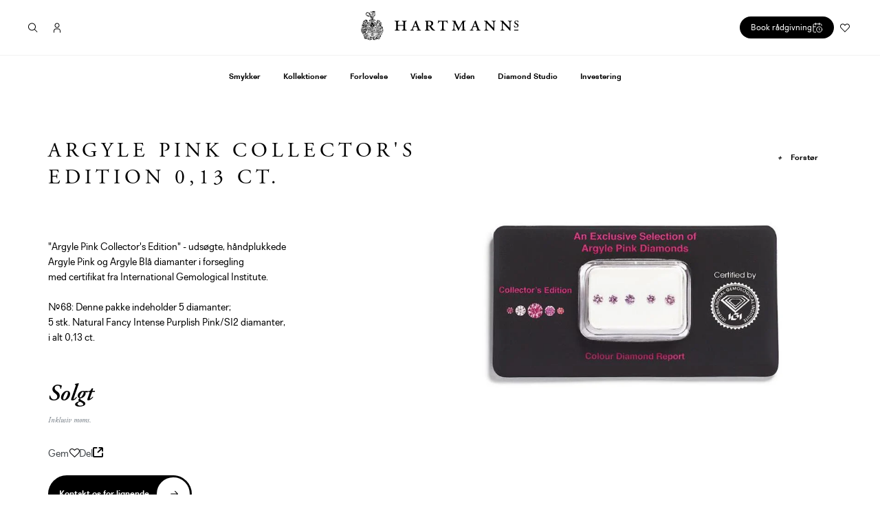

--- FILE ---
content_type: text/html; charset=utf-8
request_url: https://hartmanns.com/products/argyle-pink-collectors-edition-0-13-ct
body_size: 89714
content:
<!doctype html>
<html class="no-js" lang="da">

<head>

  <script
  id="Cookiebot"
  src="https://consent.cookiebot.com/uc.js"
  data-cbid="0442c85e-58e8-44f4-837f-bd2fe1fbe100"
  type="text/javascript"
  defer
  ></script>
  
  <meta charset="utf-8">
  <meta http-equiv="X-UA-Compatible" content="IE=edge,chrome=1">
  <meta name="viewport" content="width=device-width,initial-scale=1">
  <meta name="theme-color" content="#000000">
  <meta name="google-site-verification" content="IUqGrbtP0aRH992KVyvW9RAcPc6gmiTE4qOXj2R8ylA" />
  <meta name="google-site-verification" content="UHrcv9kuVGUtztocS4tKT_RVLXCenenzcXmjJ6qFPLk" />

  
  
  <!--<script id="CookieConsent" src="https://policy.app.cookieinformation.com/uc.js" data-culture="da" type="text/javascript"></script>-->

  <!-- Hotjar Tracking Code for https://hartmanns.com/ -->
  <script data-cookieconsent="statistics">
      (function(h,o,t,j,a,r){
          h.hj=h.hj||function(){(h.hj.q=h.hj.q||[]).push(arguments)};
          h._hjSettings={hjid:3737250,hjsv:6};
          a=o.getElementsByTagName('head')[0];
          r=o.createElement('script');r.async=1;
          r.src=t+h._hjSettings.hjid+j+h._hjSettings.hjsv;
          a.appendChild(r);
      })(window,document,'https://static.hotjar.com/c/hotjar-','.js?sv=');
  </script>
  

<link rel="canonical" href="https://hartmanns.com/products/argyle-pink-collectors-edition-0-13-ct" />

<link rel="shortcut icon" href="//hartmanns.com/cdn/shop/files/hm-favicon_32x32.png?v=1613707021" type="image/png"><title>Argyle Pink Collector&#39;s Edition 0,13 ct.
&ndash; Hartmann&#39;s</title><meta name="description" content="&quot;Argyle Pink Collector&#39;s Edition&quot; - udsøgte, håndplukkede Argyle Pink og Argyle Blå diamanter i forsegling med certifikat fra International Gemological Institute.                                                                                                                                                              "><!-- /snippets/social-meta-tags.liquid -->




<meta property="og:site_name" content="Hartmann&#39;s">
<meta property="og:url" content="https://hartmanns.com/products/argyle-pink-collectors-edition-0-13-ct">
<meta property="og:title" content="Argyle Pink Collector's Edition 0,13 ct.">
<meta property="og:type" content="product">
<meta property="og:description" content="&quot;Argyle Pink Collector&#39;s Edition&quot; - udsøgte, håndplukkede Argyle Pink og Argyle Blå diamanter i forsegling med certifikat fra International Gemological Institute.                                                                                                                                                              ">

  <meta property="og:price:amount" content="999.999.999">
  <meta property="og:price:currency" content="DKK">

<meta property="og:image" content="http://hartmanns.com/cdn/shop/products/020119_8_low_4161aac2-e895-411c-a7d5-b95ed83afe88_1200x1200.jpg?v=1546523818">
<meta property="og:image:secure_url" content="https://hartmanns.com/cdn/shop/products/020119_8_low_4161aac2-e895-411c-a7d5-b95ed83afe88_1200x1200.jpg?v=1546523818">


<meta name="twitter:card" content="summary_large_image">
<meta name="twitter:title" content="Argyle Pink Collector's Edition 0,13 ct.">
<meta name="twitter:description" content="&quot;Argyle Pink Collector&#39;s Edition&quot; - udsøgte, håndplukkede Argyle Pink og Argyle Blå diamanter i forsegling med certifikat fra International Gemological Institute.                                                                                                                                                              ">


  <link href="//hartmanns.com/cdn/shop/t/34/assets/theme.scss.css?v=39857067824534459461764663743" rel="stylesheet" type="text/css" media="all" />
  <link href="//hartmanns.com/cdn/shop/t/34/assets/themeaddon.scss.css?v=148917852944991665411743503359" rel="stylesheet" type="text/css" media="all" />
  <link href="//hartmanns.com/cdn/shop/t/34/assets/theme-quickfix.scss.css?v=60603210298044639741743503359" rel="stylesheet" type="text/css" media="all" />
  <link href="//hartmanns.com/cdn/shop/t/34/assets/theme-hotfixes.scss.css?v=161351212958195578231748419497" rel="stylesheet" type="text/css" media="all" />

  <link rel="stylesheet" href="https://use.typekit.net/srm2oaq.css">
  <script>
    var theme = {
      strings: {
        addToCart: "Læg i indkøbskurv",
        soldOut: "Solgt",
        unavailable: "Ikke tilgængelig",
        regularPrice: "Normalpris",
        sale: "Udsalg",
        showMore: "Vis mere",
        showLess: "Vis mindre",
        addressError: "Der opstod en fejl under forsøg på at finde adressen",
        addressNoResults: "Ingen resultater for den adresse",
        addressQueryLimit: "Du har overskredet Googles API-brugerbegrænsning. Overvej at opgradere til en \u003ca href=\"https:\/\/developers.google.com\/maps\/premium\/usage-limits\"\u003ePremium-plan\u003c\/a\u003e.",
        authError: "Der opstod et problem under forsøg på at bekræfte din Google Maps-konto.",
        newWindow: "Åbner i nyt vindue.",
        external: "Åbner ekstern hjemmeside.",
        newWindowExternal: "Åbner ekstern hjemmeside i nyt vindue."
      },
      moneyFormat: "{{ amount_no_decimals_with_comma_separator }} kr."
    }

    document.documentElement.className = document.documentElement.className.replace('no-js', 'js');
  </script>

  <script src="https://cdnjs.cloudflare.com/ajax/libs/modernizr/2.8.3/modernizr.min.js" defer="defer"></script>

  <!--[if (lte IE 9) ]><script src="//hartmanns.com/cdn/shop/t/34/assets/match-media.min.js?v=22265819453975888031743503203" type="text/javascript"></script><![endif]--><!--[if (gt IE 9)|!(IE)]><!--><script src="//hartmanns.com/cdn/shop/t/34/assets/lazysizes.js?v=68441465964607740661743503191" async="async"></script><!--<![endif]-->
  <!--[if lte IE 9]><script src="//hartmanns.com/cdn/shop/t/34/assets/lazysizes.min.js?v=38866"></script><![endif]-->

  <!--[if (gt IE 9)|!(IE)]><!--><script src="//hartmanns.com/cdn/shop/t/34/assets/vendor.js?v=114015578321577333051743503275" defer="defer"></script><!--<![endif]-->
  <!--[if lte IE 9]><script src="//hartmanns.com/cdn/shop/t/34/assets/vendor.js?v=114015578321577333051743503275"></script><![endif]-->

  <!--[if (gt IE 9)|!(IE)]><!--><script src="//hartmanns.com/cdn/shop/t/34/assets/theme.js?v=131018607164542968641743503265" defer="defer"></script><!--<![endif]-->
  <!--[if lte IE 9]><script src="//hartmanns.com/cdn/shop/t/34/assets/theme.js?v=131018607164542968641743503265"></script><![endif]-->


  <script src="//hartmanns.com/cdn/shop/t/34/assets/in-view.min.js?v=14626491456752399221743503169" defer="defer"></script>
  <script src="//hartmanns.com/cdn/shop/t/34/assets/theme_umw.js?v=80464807371643489921743503269" defer="defer"></script>

  <script>window.performance && window.performance.mark && window.performance.mark('shopify.content_for_header.start');</script><meta id="shopify-digital-wallet" name="shopify-digital-wallet" content="/8375763059/digital_wallets/dialog">
<link rel="alternate" type="application/json+oembed" href="https://hartmanns.com/products/argyle-pink-collectors-edition-0-13-ct.oembed">
<script async="async" src="/checkouts/internal/preloads.js?locale=da-DK"></script>
<script id="shopify-features" type="application/json">{"accessToken":"617d15d7529e9c575924f635f8fd9a9d","betas":["rich-media-storefront-analytics"],"domain":"hartmanns.com","predictiveSearch":true,"shopId":8375763059,"locale":"da"}</script>
<script>var Shopify = Shopify || {};
Shopify.shop = "hartmanns-dev-umw.myshopify.com";
Shopify.locale = "da";
Shopify.currency = {"active":"DKK","rate":"1.0"};
Shopify.country = "DK";
Shopify.theme = {"name":"Hartmanns 01.04.25 - Fancy Love","id":180566589783,"schema_name":"Hartmanns.com","schema_version":"1.0.0","theme_store_id":null,"role":"main"};
Shopify.theme.handle = "null";
Shopify.theme.style = {"id":null,"handle":null};
Shopify.cdnHost = "hartmanns.com/cdn";
Shopify.routes = Shopify.routes || {};
Shopify.routes.root = "/";</script>
<script type="module">!function(o){(o.Shopify=o.Shopify||{}).modules=!0}(window);</script>
<script>!function(o){function n(){var o=[];function n(){o.push(Array.prototype.slice.apply(arguments))}return n.q=o,n}var t=o.Shopify=o.Shopify||{};t.loadFeatures=n(),t.autoloadFeatures=n()}(window);</script>
<script id="shop-js-analytics" type="application/json">{"pageType":"product"}</script>
<script defer="defer" async type="module" src="//hartmanns.com/cdn/shopifycloud/shop-js/modules/v2/client.init-shop-cart-sync_wUwrBHs9.da.esm.js"></script>
<script defer="defer" async type="module" src="//hartmanns.com/cdn/shopifycloud/shop-js/modules/v2/chunk.common_e7iL_o_-.esm.js"></script>
<script type="module">
  await import("//hartmanns.com/cdn/shopifycloud/shop-js/modules/v2/client.init-shop-cart-sync_wUwrBHs9.da.esm.js");
await import("//hartmanns.com/cdn/shopifycloud/shop-js/modules/v2/chunk.common_e7iL_o_-.esm.js");

  window.Shopify.SignInWithShop?.initShopCartSync?.({"fedCMEnabled":true,"windoidEnabled":true});

</script>
<script>(function() {
  var isLoaded = false;
  function asyncLoad() {
    if (isLoaded) return;
    isLoaded = true;
    var urls = ["https:\/\/assets.smartwishlist.webmarked.net\/static\/v6\/smartwishlist2.js?shop=hartmanns-dev-umw.myshopify.com","https:\/\/chimpstatic.com\/mcjs-connected\/js\/users\/b76d310db1767140e161d3d09\/6a725018bc9bfedb0b5ceacc7.js?shop=hartmanns-dev-umw.myshopify.com","https:\/\/d23dclunsivw3h.cloudfront.net\/redirect-app.js?shop=hartmanns-dev-umw.myshopify.com"];
    for (var i = 0; i < urls.length; i++) {
      var s = document.createElement('script');
      s.type = 'text/javascript';
      s.async = true;
      s.src = urls[i];
      var x = document.getElementsByTagName('script')[0];
      x.parentNode.insertBefore(s, x);
    }
  };
  if(window.attachEvent) {
    window.attachEvent('onload', asyncLoad);
  } else {
    window.addEventListener('load', asyncLoad, false);
  }
})();</script>
<script id="__st">var __st={"a":8375763059,"offset":3600,"reqid":"b9a2b780-86b3-4b6c-b4e7-19f945032a11-1768909171","pageurl":"hartmanns.com\/products\/argyle-pink-collectors-edition-0-13-ct","u":"e6c518a19a34","p":"product","rtyp":"product","rid":1879018897523};</script>
<script>window.ShopifyPaypalV4VisibilityTracking = true;</script>
<script id="captcha-bootstrap">!function(){'use strict';const t='contact',e='account',n='new_comment',o=[[t,t],['blogs',n],['comments',n],[t,'customer']],c=[[e,'customer_login'],[e,'guest_login'],[e,'recover_customer_password'],[e,'create_customer']],r=t=>t.map((([t,e])=>`form[action*='/${t}']:not([data-nocaptcha='true']) input[name='form_type'][value='${e}']`)).join(','),a=t=>()=>t?[...document.querySelectorAll(t)].map((t=>t.form)):[];function s(){const t=[...o],e=r(t);return a(e)}const i='password',u='form_key',d=['recaptcha-v3-token','g-recaptcha-response','h-captcha-response',i],f=()=>{try{return window.sessionStorage}catch{return}},m='__shopify_v',_=t=>t.elements[u];function p(t,e,n=!1){try{const o=window.sessionStorage,c=JSON.parse(o.getItem(e)),{data:r}=function(t){const{data:e,action:n}=t;return t[m]||n?{data:e,action:n}:{data:t,action:n}}(c);for(const[e,n]of Object.entries(r))t.elements[e]&&(t.elements[e].value=n);n&&o.removeItem(e)}catch(o){console.error('form repopulation failed',{error:o})}}const l='form_type',E='cptcha';function T(t){t.dataset[E]=!0}const w=window,h=w.document,L='Shopify',v='ce_forms',y='captcha';let A=!1;((t,e)=>{const n=(g='f06e6c50-85a8-45c8-87d0-21a2b65856fe',I='https://cdn.shopify.com/shopifycloud/storefront-forms-hcaptcha/ce_storefront_forms_captcha_hcaptcha.v1.5.2.iife.js',D={infoText:'Beskyttet af hCaptcha',privacyText:'Beskyttelse af persondata',termsText:'Vilkår'},(t,e,n)=>{const o=w[L][v],c=o.bindForm;if(c)return c(t,g,e,D).then(n);var r;o.q.push([[t,g,e,D],n]),r=I,A||(h.body.append(Object.assign(h.createElement('script'),{id:'captcha-provider',async:!0,src:r})),A=!0)});var g,I,D;w[L]=w[L]||{},w[L][v]=w[L][v]||{},w[L][v].q=[],w[L][y]=w[L][y]||{},w[L][y].protect=function(t,e){n(t,void 0,e),T(t)},Object.freeze(w[L][y]),function(t,e,n,w,h,L){const[v,y,A,g]=function(t,e,n){const i=e?o:[],u=t?c:[],d=[...i,...u],f=r(d),m=r(i),_=r(d.filter((([t,e])=>n.includes(e))));return[a(f),a(m),a(_),s()]}(w,h,L),I=t=>{const e=t.target;return e instanceof HTMLFormElement?e:e&&e.form},D=t=>v().includes(t);t.addEventListener('submit',(t=>{const e=I(t);if(!e)return;const n=D(e)&&!e.dataset.hcaptchaBound&&!e.dataset.recaptchaBound,o=_(e),c=g().includes(e)&&(!o||!o.value);(n||c)&&t.preventDefault(),c&&!n&&(function(t){try{if(!f())return;!function(t){const e=f();if(!e)return;const n=_(t);if(!n)return;const o=n.value;o&&e.removeItem(o)}(t);const e=Array.from(Array(32),(()=>Math.random().toString(36)[2])).join('');!function(t,e){_(t)||t.append(Object.assign(document.createElement('input'),{type:'hidden',name:u})),t.elements[u].value=e}(t,e),function(t,e){const n=f();if(!n)return;const o=[...t.querySelectorAll(`input[type='${i}']`)].map((({name:t})=>t)),c=[...d,...o],r={};for(const[a,s]of new FormData(t).entries())c.includes(a)||(r[a]=s);n.setItem(e,JSON.stringify({[m]:1,action:t.action,data:r}))}(t,e)}catch(e){console.error('failed to persist form',e)}}(e),e.submit())}));const S=(t,e)=>{t&&!t.dataset[E]&&(n(t,e.some((e=>e===t))),T(t))};for(const o of['focusin','change'])t.addEventListener(o,(t=>{const e=I(t);D(e)&&S(e,y())}));const B=e.get('form_key'),M=e.get(l),P=B&&M;t.addEventListener('DOMContentLoaded',(()=>{const t=y();if(P)for(const e of t)e.elements[l].value===M&&p(e,B);[...new Set([...A(),...v().filter((t=>'true'===t.dataset.shopifyCaptcha))])].forEach((e=>S(e,t)))}))}(h,new URLSearchParams(w.location.search),n,t,e,['guest_login'])})(!0,!0)}();</script>
<script integrity="sha256-4kQ18oKyAcykRKYeNunJcIwy7WH5gtpwJnB7kiuLZ1E=" data-source-attribution="shopify.loadfeatures" defer="defer" src="//hartmanns.com/cdn/shopifycloud/storefront/assets/storefront/load_feature-a0a9edcb.js" crossorigin="anonymous"></script>
<script data-source-attribution="shopify.dynamic_checkout.dynamic.init">var Shopify=Shopify||{};Shopify.PaymentButton=Shopify.PaymentButton||{isStorefrontPortableWallets:!0,init:function(){window.Shopify.PaymentButton.init=function(){};var t=document.createElement("script");t.src="https://hartmanns.com/cdn/shopifycloud/portable-wallets/latest/portable-wallets.da.js",t.type="module",document.head.appendChild(t)}};
</script>
<script data-source-attribution="shopify.dynamic_checkout.buyer_consent">
  function portableWalletsHideBuyerConsent(e){var t=document.getElementById("shopify-buyer-consent"),n=document.getElementById("shopify-subscription-policy-button");t&&n&&(t.classList.add("hidden"),t.setAttribute("aria-hidden","true"),n.removeEventListener("click",e))}function portableWalletsShowBuyerConsent(e){var t=document.getElementById("shopify-buyer-consent"),n=document.getElementById("shopify-subscription-policy-button");t&&n&&(t.classList.remove("hidden"),t.removeAttribute("aria-hidden"),n.addEventListener("click",e))}window.Shopify?.PaymentButton&&(window.Shopify.PaymentButton.hideBuyerConsent=portableWalletsHideBuyerConsent,window.Shopify.PaymentButton.showBuyerConsent=portableWalletsShowBuyerConsent);
</script>
<script data-source-attribution="shopify.dynamic_checkout.cart.bootstrap">document.addEventListener("DOMContentLoaded",(function(){function t(){return document.querySelector("shopify-accelerated-checkout-cart, shopify-accelerated-checkout")}if(t())Shopify.PaymentButton.init();else{new MutationObserver((function(e,n){t()&&(Shopify.PaymentButton.init(),n.disconnect())})).observe(document.body,{childList:!0,subtree:!0})}}));
</script>

<script>window.performance && window.performance.mark && window.performance.mark('shopify.content_for_header.end');</script>
  <script>
function feedback() {
  const p = window.Shopify.customerPrivacy;
  console.log(`Tracking ${p.userCanBeTracked() ? "en" : "dis"}abled`);
}
window.Shopify.loadFeatures(
  [
    {
      name: "consent-tracking-api",
      version: "0.1",
    },
  ],
  function (error) {
    if (error) throw error;
    if ("Cookiebot" in window)
      window.Shopify.customerPrivacy.setTrackingConsent({
        "analytics": false,
        "marketing": false,
        "preferences": false,
        "sale_of_data": false,
      }, () => console.log("Awaiting consent")
    );
  }
);

window.addEventListener("CookiebotOnConsentReady", function () {
  const C = Cookiebot.consent,
      existConsentShopify = setInterval(function () {
        if (window.Shopify.customerPrivacy) {
          clearInterval(existConsentShopify);
          window.Shopify.customerPrivacy.setTrackingConsent({
            "analytics": C["statistics"],
            "marketing": C["marketing"],
            "preferences": C["preferences"],
            "sale_of_data": C["marketing"],
          }, () => console.log("Consent captured"))
        }
      }, 100);
});
</script>

  <!-- Google Tag Manager -->
  <script type="text/javascript">(function(w,d,s,l,i){w[l]=w[l]||[];w[l].push({'gtm.start':
  new Date().getTime(),event:'gtm.js'});var f=d.getElementsByTagName(s)[0],
  j=d.createElement(s),dl=l!='dataLayer'?'&l='+l:'';j.async=true;j.src=
  'https://www.googletagmanager.com/gtm.js?id='+i+dl;f.parentNode.insertBefore(j,f);
  })(window,document,'script','dataLayer','GTM-W2DHBR7');</script>
  <!-- End Google Tag Manager -->

  <script type="text/plain" data-cookieconsent="marketing"> _linkedin_partner_id = "6487658"; window._linkedin_data_partner_ids = window._linkedin_data_partner_ids || []; window._linkedin_data_partner_ids.push(_linkedin_partner_id); </script>
  <script type="text/plain" data-cookieconsent="marketing"> (function(l) { if (!l){window.lintrk = function(a,b){window.lintrk.q.push([a,b])}; window.lintrk.q=[]} var s = document.getElementsByTagName("script")[0]; var b = document.createElement("script"); b.type = "text/javascript";b.async = true; b.src = "https://snap.licdn.com/li.lms-analytics/insight.min.js"; s.parentNode.insertBefore(b, s);})(window.lintrk); </script>
  <noscript data-cookieconsent="marketing"> 
    <img height="1" width="1" style="display:none;" alt="" src="https://px.ads.linkedin.com/collect/?pid=6487658&fmt=gif" />
  </noscript>

<!--begin-bc-sf-filter-css-->
  <style data-id="bc-sf-filter-style" type="text/css">
      #bc-sf-filter-options-wrapper .bc-sf-filter-option-block .bc-sf-filter-block-title h3,
      #bc-sf-filter-tree-h .bc-sf-filter-option-block .bc-sf-filter-block-title a {}
    
     .bc-sf-filter-option-block .bc-sf-filter-block-title h3>span:before {}
      .bc-sf-filter-option-block .bc-sf-filter-block-title h3>span.up:before {}
    
      #bc-sf-filter-options-wrapper .bc-sf-filter-option-block .bc-sf-filter-block-content ul li a,
      #bc-sf-filter-tree-h .bc-sf-filter-option-block .bc-sf-filter-block-content ul li a,
      .bc-sf-filter-option-block-sub_category .bc-sf-filter-block-content ul li h3 a,
      .bc-sf-filter-selection-wrapper .bc-sf-filter-selected-items .selected-item>a,
      .bc-sf-filter-selection-wrapper .bc-sf-filter-block-title h3,
      .bc-sf-filter-clear, 
      .bc-sf-filter-clear-all{}
    
      .bc-sf-filter-option-block-sub_category .bc-sf-filter-option-single-list li span.sub-icon:before {}
      .bc-sf-filter-option-block-sub_category .bc-sf-filter-option-single-list li span.sub-icon.sub-up:before {}

      #bc-sf-filter-tree-mobile button {text-transform: none !important;}
    </style><link href="//hartmanns.com/cdn/shop/t/34/assets/bc-sf-filter.scss.css?v=28430006887228965121743503359" rel="stylesheet" type="text/css" media="all" />
<!--start-bc-al-css--><!--end-bc-al-css-->

<!-- Start Widgets Slider CSS --><!-- End Widgets Slider CSS -->

<!--end-bc-sf-filter-css-->

  <script src="//ajax.googleapis.com/ajax/libs/jquery/2.2.3/jquery.min.js" type="text/javascript"></script>

  
  <meta name="facebook-domain-verification" content="oq38kuxt87l01qqrsgdss1xrmf8518" />
  



	

    

    <script>
      /*$(document).ready(function() {
        // 1. Find links with URLs that start with the specified URL
        $('a[href^="https://hartmanns.onlinebooq.dk/"]').on('click', function(e) {
          // 2. Prevent default action and add .active class to .booking_modal
          e.preventDefault();
          $('.booking_modal').addClass('active');
          
          // Add .modaled class to the body
          $('html').addClass('modaled');
      
          // 3. Find iframe in .booking_modal and set its src from data-src
          var $iframe = $('.booking_modal iframe');
          if ($iframe.length && $iframe.attr('data-src')) {
            $iframe.attr('src', $iframe.attr('data-src'));
          }
        });
      
        // 4. Remove .active class when clicking .close_booking_modal
        $('.close_booking_modal').on('click', function() {
          $('.booking_modal').removeClass('active');
          
          // Remove .modaled class from the body
          $('html').removeClass('modaled');
        });
      });*/

    </script>    
  
<link href="https://monorail-edge.shopifysvc.com" rel="dns-prefetch">
<script>(function(){if ("sendBeacon" in navigator && "performance" in window) {try {var session_token_from_headers = performance.getEntriesByType('navigation')[0].serverTiming.find(x => x.name == '_s').description;} catch {var session_token_from_headers = undefined;}var session_cookie_matches = document.cookie.match(/_shopify_s=([^;]*)/);var session_token_from_cookie = session_cookie_matches && session_cookie_matches.length === 2 ? session_cookie_matches[1] : "";var session_token = session_token_from_headers || session_token_from_cookie || "";function handle_abandonment_event(e) {var entries = performance.getEntries().filter(function(entry) {return /monorail-edge.shopifysvc.com/.test(entry.name);});if (!window.abandonment_tracked && entries.length === 0) {window.abandonment_tracked = true;var currentMs = Date.now();var navigation_start = performance.timing.navigationStart;var payload = {shop_id: 8375763059,url: window.location.href,navigation_start,duration: currentMs - navigation_start,session_token,page_type: "product"};window.navigator.sendBeacon("https://monorail-edge.shopifysvc.com/v1/produce", JSON.stringify({schema_id: "online_store_buyer_site_abandonment/1.1",payload: payload,metadata: {event_created_at_ms: currentMs,event_sent_at_ms: currentMs}}));}}window.addEventListener('pagehide', handle_abandonment_event);}}());</script>
<script id="web-pixels-manager-setup">(function e(e,d,r,n,o){if(void 0===o&&(o={}),!Boolean(null===(a=null===(i=window.Shopify)||void 0===i?void 0:i.analytics)||void 0===a?void 0:a.replayQueue)){var i,a;window.Shopify=window.Shopify||{};var t=window.Shopify;t.analytics=t.analytics||{};var s=t.analytics;s.replayQueue=[],s.publish=function(e,d,r){return s.replayQueue.push([e,d,r]),!0};try{self.performance.mark("wpm:start")}catch(e){}var l=function(){var e={modern:/Edge?\/(1{2}[4-9]|1[2-9]\d|[2-9]\d{2}|\d{4,})\.\d+(\.\d+|)|Firefox\/(1{2}[4-9]|1[2-9]\d|[2-9]\d{2}|\d{4,})\.\d+(\.\d+|)|Chrom(ium|e)\/(9{2}|\d{3,})\.\d+(\.\d+|)|(Maci|X1{2}).+ Version\/(15\.\d+|(1[6-9]|[2-9]\d|\d{3,})\.\d+)([,.]\d+|)( \(\w+\)|)( Mobile\/\w+|) Safari\/|Chrome.+OPR\/(9{2}|\d{3,})\.\d+\.\d+|(CPU[ +]OS|iPhone[ +]OS|CPU[ +]iPhone|CPU IPhone OS|CPU iPad OS)[ +]+(15[._]\d+|(1[6-9]|[2-9]\d|\d{3,})[._]\d+)([._]\d+|)|Android:?[ /-](13[3-9]|1[4-9]\d|[2-9]\d{2}|\d{4,})(\.\d+|)(\.\d+|)|Android.+Firefox\/(13[5-9]|1[4-9]\d|[2-9]\d{2}|\d{4,})\.\d+(\.\d+|)|Android.+Chrom(ium|e)\/(13[3-9]|1[4-9]\d|[2-9]\d{2}|\d{4,})\.\d+(\.\d+|)|SamsungBrowser\/([2-9]\d|\d{3,})\.\d+/,legacy:/Edge?\/(1[6-9]|[2-9]\d|\d{3,})\.\d+(\.\d+|)|Firefox\/(5[4-9]|[6-9]\d|\d{3,})\.\d+(\.\d+|)|Chrom(ium|e)\/(5[1-9]|[6-9]\d|\d{3,})\.\d+(\.\d+|)([\d.]+$|.*Safari\/(?![\d.]+ Edge\/[\d.]+$))|(Maci|X1{2}).+ Version\/(10\.\d+|(1[1-9]|[2-9]\d|\d{3,})\.\d+)([,.]\d+|)( \(\w+\)|)( Mobile\/\w+|) Safari\/|Chrome.+OPR\/(3[89]|[4-9]\d|\d{3,})\.\d+\.\d+|(CPU[ +]OS|iPhone[ +]OS|CPU[ +]iPhone|CPU IPhone OS|CPU iPad OS)[ +]+(10[._]\d+|(1[1-9]|[2-9]\d|\d{3,})[._]\d+)([._]\d+|)|Android:?[ /-](13[3-9]|1[4-9]\d|[2-9]\d{2}|\d{4,})(\.\d+|)(\.\d+|)|Mobile Safari.+OPR\/([89]\d|\d{3,})\.\d+\.\d+|Android.+Firefox\/(13[5-9]|1[4-9]\d|[2-9]\d{2}|\d{4,})\.\d+(\.\d+|)|Android.+Chrom(ium|e)\/(13[3-9]|1[4-9]\d|[2-9]\d{2}|\d{4,})\.\d+(\.\d+|)|Android.+(UC? ?Browser|UCWEB|U3)[ /]?(15\.([5-9]|\d{2,})|(1[6-9]|[2-9]\d|\d{3,})\.\d+)\.\d+|SamsungBrowser\/(5\.\d+|([6-9]|\d{2,})\.\d+)|Android.+MQ{2}Browser\/(14(\.(9|\d{2,})|)|(1[5-9]|[2-9]\d|\d{3,})(\.\d+|))(\.\d+|)|K[Aa][Ii]OS\/(3\.\d+|([4-9]|\d{2,})\.\d+)(\.\d+|)/},d=e.modern,r=e.legacy,n=navigator.userAgent;return n.match(d)?"modern":n.match(r)?"legacy":"unknown"}(),u="modern"===l?"modern":"legacy",c=(null!=n?n:{modern:"",legacy:""})[u],f=function(e){return[e.baseUrl,"/wpm","/b",e.hashVersion,"modern"===e.buildTarget?"m":"l",".js"].join("")}({baseUrl:d,hashVersion:r,buildTarget:u}),m=function(e){var d=e.version,r=e.bundleTarget,n=e.surface,o=e.pageUrl,i=e.monorailEndpoint;return{emit:function(e){var a=e.status,t=e.errorMsg,s=(new Date).getTime(),l=JSON.stringify({metadata:{event_sent_at_ms:s},events:[{schema_id:"web_pixels_manager_load/3.1",payload:{version:d,bundle_target:r,page_url:o,status:a,surface:n,error_msg:t},metadata:{event_created_at_ms:s}}]});if(!i)return console&&console.warn&&console.warn("[Web Pixels Manager] No Monorail endpoint provided, skipping logging."),!1;try{return self.navigator.sendBeacon.bind(self.navigator)(i,l)}catch(e){}var u=new XMLHttpRequest;try{return u.open("POST",i,!0),u.setRequestHeader("Content-Type","text/plain"),u.send(l),!0}catch(e){return console&&console.warn&&console.warn("[Web Pixels Manager] Got an unhandled error while logging to Monorail."),!1}}}}({version:r,bundleTarget:l,surface:e.surface,pageUrl:self.location.href,monorailEndpoint:e.monorailEndpoint});try{o.browserTarget=l,function(e){var d=e.src,r=e.async,n=void 0===r||r,o=e.onload,i=e.onerror,a=e.sri,t=e.scriptDataAttributes,s=void 0===t?{}:t,l=document.createElement("script"),u=document.querySelector("head"),c=document.querySelector("body");if(l.async=n,l.src=d,a&&(l.integrity=a,l.crossOrigin="anonymous"),s)for(var f in s)if(Object.prototype.hasOwnProperty.call(s,f))try{l.dataset[f]=s[f]}catch(e){}if(o&&l.addEventListener("load",o),i&&l.addEventListener("error",i),u)u.appendChild(l);else{if(!c)throw new Error("Did not find a head or body element to append the script");c.appendChild(l)}}({src:f,async:!0,onload:function(){if(!function(){var e,d;return Boolean(null===(d=null===(e=window.Shopify)||void 0===e?void 0:e.analytics)||void 0===d?void 0:d.initialized)}()){var d=window.webPixelsManager.init(e)||void 0;if(d){var r=window.Shopify.analytics;r.replayQueue.forEach((function(e){var r=e[0],n=e[1],o=e[2];d.publishCustomEvent(r,n,o)})),r.replayQueue=[],r.publish=d.publishCustomEvent,r.visitor=d.visitor,r.initialized=!0}}},onerror:function(){return m.emit({status:"failed",errorMsg:"".concat(f," has failed to load")})},sri:function(e){var d=/^sha384-[A-Za-z0-9+/=]+$/;return"string"==typeof e&&d.test(e)}(c)?c:"",scriptDataAttributes:o}),m.emit({status:"loading"})}catch(e){m.emit({status:"failed",errorMsg:(null==e?void 0:e.message)||"Unknown error"})}}})({shopId: 8375763059,storefrontBaseUrl: "https://hartmanns.com",extensionsBaseUrl: "https://extensions.shopifycdn.com/cdn/shopifycloud/web-pixels-manager",monorailEndpoint: "https://monorail-edge.shopifysvc.com/unstable/produce_batch",surface: "storefront-renderer",enabledBetaFlags: ["2dca8a86"],webPixelsConfigList: [{"id":"2691760471","configuration":"{\"pixel_id\":\"1844960398867042\",\"pixel_type\":\"facebook_pixel\"}","eventPayloadVersion":"v1","runtimeContext":"OPEN","scriptVersion":"ca16bc87fe92b6042fbaa3acc2fbdaa6","type":"APP","apiClientId":2329312,"privacyPurposes":["ANALYTICS","MARKETING","SALE_OF_DATA"],"dataSharingAdjustments":{"protectedCustomerApprovalScopes":["read_customer_address","read_customer_email","read_customer_name","read_customer_personal_data","read_customer_phone"]}},{"id":"1072824663","configuration":"{\"config\":\"{\\\"google_tag_ids\\\":[\\\"G-X5PXC78K0Z\\\",\\\"AW-994274512\\\",\\\"GT-M63D5C5W\\\"],\\\"target_country\\\":\\\"DK\\\",\\\"gtag_events\\\":[{\\\"type\\\":\\\"begin_checkout\\\",\\\"action_label\\\":[\\\"G-X5PXC78K0Z\\\",\\\"AW-994274512\\\/Cc8-CIyGi4QbENDZjdoD\\\"]},{\\\"type\\\":\\\"search\\\",\\\"action_label\\\":[\\\"G-X5PXC78K0Z\\\",\\\"AW-994274512\\\/vHIOCJiGi4QbENDZjdoD\\\"]},{\\\"type\\\":\\\"view_item\\\",\\\"action_label\\\":[\\\"G-X5PXC78K0Z\\\",\\\"AW-994274512\\\/GA3rCJWGi4QbENDZjdoD\\\",\\\"MC-79CJVBSLK6\\\"]},{\\\"type\\\":\\\"purchase\\\",\\\"action_label\\\":[\\\"G-X5PXC78K0Z\\\",\\\"AW-994274512\\\/ZfMYCOCCi4QbENDZjdoD\\\",\\\"MC-79CJVBSLK6\\\"]},{\\\"type\\\":\\\"page_view\\\",\\\"action_label\\\":[\\\"G-X5PXC78K0Z\\\",\\\"AW-994274512\\\/t2QsCJKGi4QbENDZjdoD\\\",\\\"MC-79CJVBSLK6\\\"]},{\\\"type\\\":\\\"add_payment_info\\\",\\\"action_label\\\":[\\\"G-X5PXC78K0Z\\\",\\\"AW-994274512\\\/M1YSCJuGi4QbENDZjdoD\\\"]},{\\\"type\\\":\\\"add_to_cart\\\",\\\"action_label\\\":[\\\"G-X5PXC78K0Z\\\",\\\"AW-994274512\\\/7RasCI-Gi4QbENDZjdoD\\\"]}],\\\"enable_monitoring_mode\\\":false}\"}","eventPayloadVersion":"v1","runtimeContext":"OPEN","scriptVersion":"b2a88bafab3e21179ed38636efcd8a93","type":"APP","apiClientId":1780363,"privacyPurposes":[],"dataSharingAdjustments":{"protectedCustomerApprovalScopes":["read_customer_address","read_customer_email","read_customer_name","read_customer_personal_data","read_customer_phone"]}},{"id":"shopify-app-pixel","configuration":"{}","eventPayloadVersion":"v1","runtimeContext":"STRICT","scriptVersion":"0450","apiClientId":"shopify-pixel","type":"APP","privacyPurposes":["ANALYTICS","MARKETING"]},{"id":"shopify-custom-pixel","eventPayloadVersion":"v1","runtimeContext":"LAX","scriptVersion":"0450","apiClientId":"shopify-pixel","type":"CUSTOM","privacyPurposes":["ANALYTICS","MARKETING"]}],isMerchantRequest: false,initData: {"shop":{"name":"Hartmann's","paymentSettings":{"currencyCode":"DKK"},"myshopifyDomain":"hartmanns-dev-umw.myshopify.com","countryCode":"DK","storefrontUrl":"https:\/\/hartmanns.com"},"customer":null,"cart":null,"checkout":null,"productVariants":[{"price":{"amount":999999999.0,"currencyCode":"DKK"},"product":{"title":"Argyle Pink Collector's Edition 0,13 ct.","vendor":"Hartmann's","id":"1879018897523","untranslatedTitle":"Argyle Pink Collector's Edition 0,13 ct.","url":"\/products\/argyle-pink-collectors-edition-0-13-ct","type":""},"id":"18068098252915","image":{"src":"\/\/hartmanns.com\/cdn\/shop\/products\/020119_8_low_4161aac2-e895-411c-a7d5-b95ed83afe88.jpg?v=1546523818"},"sku":"","title":"Default Title","untranslatedTitle":"Default Title"}],"purchasingCompany":null},},"https://hartmanns.com/cdn","fcfee988w5aeb613cpc8e4bc33m6693e112",{"modern":"","legacy":""},{"shopId":"8375763059","storefrontBaseUrl":"https:\/\/hartmanns.com","extensionBaseUrl":"https:\/\/extensions.shopifycdn.com\/cdn\/shopifycloud\/web-pixels-manager","surface":"storefront-renderer","enabledBetaFlags":"[\"2dca8a86\"]","isMerchantRequest":"false","hashVersion":"fcfee988w5aeb613cpc8e4bc33m6693e112","publish":"custom","events":"[[\"page_viewed\",{}],[\"product_viewed\",{\"productVariant\":{\"price\":{\"amount\":999999999.0,\"currencyCode\":\"DKK\"},\"product\":{\"title\":\"Argyle Pink Collector's Edition 0,13 ct.\",\"vendor\":\"Hartmann's\",\"id\":\"1879018897523\",\"untranslatedTitle\":\"Argyle Pink Collector's Edition 0,13 ct.\",\"url\":\"\/products\/argyle-pink-collectors-edition-0-13-ct\",\"type\":\"\"},\"id\":\"18068098252915\",\"image\":{\"src\":\"\/\/hartmanns.com\/cdn\/shop\/products\/020119_8_low_4161aac2-e895-411c-a7d5-b95ed83afe88.jpg?v=1546523818\"},\"sku\":\"\",\"title\":\"Default Title\",\"untranslatedTitle\":\"Default Title\"}}]]"});</script><script>
  window.ShopifyAnalytics = window.ShopifyAnalytics || {};
  window.ShopifyAnalytics.meta = window.ShopifyAnalytics.meta || {};
  window.ShopifyAnalytics.meta.currency = 'DKK';
  var meta = {"product":{"id":1879018897523,"gid":"gid:\/\/shopify\/Product\/1879018897523","vendor":"Hartmann's","type":"","handle":"argyle-pink-collectors-edition-0-13-ct","variants":[{"id":18068098252915,"price":99999999900,"name":"Argyle Pink Collector's Edition 0,13 ct.","public_title":null,"sku":""}],"remote":false},"page":{"pageType":"product","resourceType":"product","resourceId":1879018897523,"requestId":"b9a2b780-86b3-4b6c-b4e7-19f945032a11-1768909171"}};
  for (var attr in meta) {
    window.ShopifyAnalytics.meta[attr] = meta[attr];
  }
</script>
<script class="analytics">
  (function () {
    var customDocumentWrite = function(content) {
      var jquery = null;

      if (window.jQuery) {
        jquery = window.jQuery;
      } else if (window.Checkout && window.Checkout.$) {
        jquery = window.Checkout.$;
      }

      if (jquery) {
        jquery('body').append(content);
      }
    };

    var hasLoggedConversion = function(token) {
      if (token) {
        return document.cookie.indexOf('loggedConversion=' + token) !== -1;
      }
      return false;
    }

    var setCookieIfConversion = function(token) {
      if (token) {
        var twoMonthsFromNow = new Date(Date.now());
        twoMonthsFromNow.setMonth(twoMonthsFromNow.getMonth() + 2);

        document.cookie = 'loggedConversion=' + token + '; expires=' + twoMonthsFromNow;
      }
    }

    var trekkie = window.ShopifyAnalytics.lib = window.trekkie = window.trekkie || [];
    if (trekkie.integrations) {
      return;
    }
    trekkie.methods = [
      'identify',
      'page',
      'ready',
      'track',
      'trackForm',
      'trackLink'
    ];
    trekkie.factory = function(method) {
      return function() {
        var args = Array.prototype.slice.call(arguments);
        args.unshift(method);
        trekkie.push(args);
        return trekkie;
      };
    };
    for (var i = 0; i < trekkie.methods.length; i++) {
      var key = trekkie.methods[i];
      trekkie[key] = trekkie.factory(key);
    }
    trekkie.load = function(config) {
      trekkie.config = config || {};
      trekkie.config.initialDocumentCookie = document.cookie;
      var first = document.getElementsByTagName('script')[0];
      var script = document.createElement('script');
      script.type = 'text/javascript';
      script.onerror = function(e) {
        var scriptFallback = document.createElement('script');
        scriptFallback.type = 'text/javascript';
        scriptFallback.onerror = function(error) {
                var Monorail = {
      produce: function produce(monorailDomain, schemaId, payload) {
        var currentMs = new Date().getTime();
        var event = {
          schema_id: schemaId,
          payload: payload,
          metadata: {
            event_created_at_ms: currentMs,
            event_sent_at_ms: currentMs
          }
        };
        return Monorail.sendRequest("https://" + monorailDomain + "/v1/produce", JSON.stringify(event));
      },
      sendRequest: function sendRequest(endpointUrl, payload) {
        // Try the sendBeacon API
        if (window && window.navigator && typeof window.navigator.sendBeacon === 'function' && typeof window.Blob === 'function' && !Monorail.isIos12()) {
          var blobData = new window.Blob([payload], {
            type: 'text/plain'
          });

          if (window.navigator.sendBeacon(endpointUrl, blobData)) {
            return true;
          } // sendBeacon was not successful

        } // XHR beacon

        var xhr = new XMLHttpRequest();

        try {
          xhr.open('POST', endpointUrl);
          xhr.setRequestHeader('Content-Type', 'text/plain');
          xhr.send(payload);
        } catch (e) {
          console.log(e);
        }

        return false;
      },
      isIos12: function isIos12() {
        return window.navigator.userAgent.lastIndexOf('iPhone; CPU iPhone OS 12_') !== -1 || window.navigator.userAgent.lastIndexOf('iPad; CPU OS 12_') !== -1;
      }
    };
    Monorail.produce('monorail-edge.shopifysvc.com',
      'trekkie_storefront_load_errors/1.1',
      {shop_id: 8375763059,
      theme_id: 180566589783,
      app_name: "storefront",
      context_url: window.location.href,
      source_url: "//hartmanns.com/cdn/s/trekkie.storefront.cd680fe47e6c39ca5d5df5f0a32d569bc48c0f27.min.js"});

        };
        scriptFallback.async = true;
        scriptFallback.src = '//hartmanns.com/cdn/s/trekkie.storefront.cd680fe47e6c39ca5d5df5f0a32d569bc48c0f27.min.js';
        first.parentNode.insertBefore(scriptFallback, first);
      };
      script.async = true;
      script.src = '//hartmanns.com/cdn/s/trekkie.storefront.cd680fe47e6c39ca5d5df5f0a32d569bc48c0f27.min.js';
      first.parentNode.insertBefore(script, first);
    };
    trekkie.load(
      {"Trekkie":{"appName":"storefront","development":false,"defaultAttributes":{"shopId":8375763059,"isMerchantRequest":null,"themeId":180566589783,"themeCityHash":"7965527836309406195","contentLanguage":"da","currency":"DKK","eventMetadataId":"93827893-4fed-44dd-bcf4-368394a461dc"},"isServerSideCookieWritingEnabled":true,"monorailRegion":"shop_domain","enabledBetaFlags":["65f19447"]},"Session Attribution":{},"S2S":{"facebookCapiEnabled":true,"source":"trekkie-storefront-renderer","apiClientId":580111}}
    );

    var loaded = false;
    trekkie.ready(function() {
      if (loaded) return;
      loaded = true;

      window.ShopifyAnalytics.lib = window.trekkie;

      var originalDocumentWrite = document.write;
      document.write = customDocumentWrite;
      try { window.ShopifyAnalytics.merchantGoogleAnalytics.call(this); } catch(error) {};
      document.write = originalDocumentWrite;

      window.ShopifyAnalytics.lib.page(null,{"pageType":"product","resourceType":"product","resourceId":1879018897523,"requestId":"b9a2b780-86b3-4b6c-b4e7-19f945032a11-1768909171","shopifyEmitted":true});

      var match = window.location.pathname.match(/checkouts\/(.+)\/(thank_you|post_purchase)/)
      var token = match? match[1]: undefined;
      if (!hasLoggedConversion(token)) {
        setCookieIfConversion(token);
        window.ShopifyAnalytics.lib.track("Viewed Product",{"currency":"DKK","variantId":18068098252915,"productId":1879018897523,"productGid":"gid:\/\/shopify\/Product\/1879018897523","name":"Argyle Pink Collector's Edition 0,13 ct.","price":"999999999.00","sku":"","brand":"Hartmann's","variant":null,"category":"","nonInteraction":true,"remote":false},undefined,undefined,{"shopifyEmitted":true});
      window.ShopifyAnalytics.lib.track("monorail:\/\/trekkie_storefront_viewed_product\/1.1",{"currency":"DKK","variantId":18068098252915,"productId":1879018897523,"productGid":"gid:\/\/shopify\/Product\/1879018897523","name":"Argyle Pink Collector's Edition 0,13 ct.","price":"999999999.00","sku":"","brand":"Hartmann's","variant":null,"category":"","nonInteraction":true,"remote":false,"referer":"https:\/\/hartmanns.com\/products\/argyle-pink-collectors-edition-0-13-ct"});
      }
    });


        var eventsListenerScript = document.createElement('script');
        eventsListenerScript.async = true;
        eventsListenerScript.src = "//hartmanns.com/cdn/shopifycloud/storefront/assets/shop_events_listener-3da45d37.js";
        document.getElementsByTagName('head')[0].appendChild(eventsListenerScript);

})();</script>
<script
  defer
  src="https://hartmanns.com/cdn/shopifycloud/perf-kit/shopify-perf-kit-3.0.4.min.js"
  data-application="storefront-renderer"
  data-shop-id="8375763059"
  data-render-region="gcp-us-east1"
  data-page-type="product"
  data-theme-instance-id="180566589783"
  data-theme-name="Hartmanns.com"
  data-theme-version="1.0.0"
  data-monorail-region="shop_domain"
  data-resource-timing-sampling-rate="10"
  data-shs="true"
  data-shs-beacon="true"
  data-shs-export-with-fetch="true"
  data-shs-logs-sample-rate="1"
  data-shs-beacon-endpoint="https://hartmanns.com/api/collect"
></script>
</head>

<body id="body" class="template-product" data-template-name="">

  <!-- Google Tag Manager (noscript) -->
  <noscript><iframe src="https://www.googletagmanager.com/ns.html?id=GTM-W2DHBR7"
  height="0" width="0" style="display:none;visibility:hidden"></iframe></noscript>
  <!-- End Google Tag Manager (noscript) -->

  <div class="booking_modal">
    <div class="container_booking">
      <div class="close_booking_modal">
        <svg width="32" height="32" viewBox="0 0 32 32" fill="none" xmlns="http://www.w3.org/2000/svg">
          <path d="M16 2C8.2 2 2 8.2 2 16C2 23.8 8.2 30 16 30C23.8 30 30 23.8 30 16C30 8.2 23.8 2 16 2ZM16 28C9.4 28 4 22.6 4 16C4 9.4 9.4 4 16 4C22.6 4 28 9.4 28 16C28 22.6 22.6 28 16 28Z" fill="white"/>
          <path d="M21.4 23L16 17.6L10.6 23L9 21.4L14.4 16L9 10.6L10.6 9L16 14.4L21.4 9L23 10.6L17.6 16L23 21.4L21.4 23Z" fill="white"/>
        </svg>
      </div>
      <iframe frameBorder="0" data-src="https://hartmanns.onlinebooq.dk/" data-hj-allow-iframe=""></iframe>
    </div>
  </div>

  <a class="in-page-link visually-hidden skip-link" href="#MainContent">Gå til indhold</a>

  <div id="SearchDrawer" class="search-bar drawer drawer--top" role="dialog" aria-modal="true" aria-label="Søg">
    <div class="search-bar__table">
      <div class="search-bar__table-cell search-bar__form-wrapper">
        <form class="search search-bar__form" action="/search" method="get" role="search">
          <input class="search__input search-bar__input" type="search" name="q" value="" placeholder="Søg" aria-label="Søg">
          <button class="search-bar__submit search__submit btn--link" type="submit">
            <svg width="24" height="24" viewBox="0 0 24 24" fill="none" xmlns="http://www.w3.org/2000/svg">
                    <path d="M21.75 20.6896L16.0859 15.0255C17.447 13.3915 18.1257 11.2958 17.9808 9.17412C17.836 7.05248 16.8788 5.06836 15.3083 3.63451C13.7378 2.20065 11.675 1.42746 9.549 1.47577C7.42298 1.52408 5.39742 2.39018 3.89371 3.89389C2.39 5.39761 1.5239 7.42316 1.47558 9.54918C1.42727 11.6752 2.20047 13.738 3.63432 15.3085C5.06818 16.8789 7.0523 17.8362 9.17393 17.981C11.2956 18.1258 13.3914 17.4471 15.0253 16.0861L20.6894 21.7502L21.75 20.6896ZM2.99999 9.75018C2.99999 8.41515 3.39587 7.11011 4.13757 6.00008C4.87927 4.89005 5.93348 4.02488 7.16688 3.51399C8.40028 3.0031 9.75748 2.86943 11.0669 3.12988C12.3762 3.39033 13.579 4.0332 14.523 4.97721C15.467 5.92121 16.1098 7.12395 16.3703 8.43332C16.6307 9.74269 16.4971 11.0999 15.9862 12.3333C15.4753 13.5667 14.6101 14.6209 13.5001 15.3626C12.3901 16.1043 11.085 16.5002 9.74999 16.5002C7.96039 16.4982 6.24466 15.7864 4.97922 14.521C3.71378 13.2555 3.00198 11.5398 2.99999 9.75018Z" fill="black"/>
                  </svg>
<!--<svg aria-hidden="true" focusable="false" role="presentation" class="icon icon-search" viewBox="0 0 37 40"><path d="M35.6 36l-9.8-9.8c4.1-5.4 3.6-13.2-1.3-18.1-5.4-5.4-14.2-5.4-19.7 0-5.4 5.4-5.4 14.2 0 19.7 2.6 2.6 6.1 4.1 9.8 4.1 3 0 5.9-1 8.3-2.8l9.8 9.8c.4.4.9.6 1.4.6s1-.2 1.4-.6c.9-.9.9-2.1.1-2.9zm-20.9-8.2c-2.6 0-5.1-1-7-2.9-3.9-3.9-3.9-10.1 0-14C9.6 9 12.2 8 14.7 8s5.1 1 7 2.9c3.9 3.9 3.9 10.1 0 14-1.9 1.9-4.4 2.9-7 2.9z"/></svg>-->
            <span class="icon__fallback-text">Indsend</span>
          </button>
        </form>
      </div>
      <div class="search-bar__table-cell text-right">
        <button type="button" class="btn--link search-bar__close js-drawer-close">
          <svg aria-hidden="true" focusable="false" role="presentation" class="icon icon-close" viewBox="0 0 37 40"><path d="M21.3 23l11-11c.8-.8.8-2 0-2.8-.8-.8-2-.8-2.8 0l-11 11-11-11c-.8-.8-2-.8-2.8 0-.8.8-.8 2 0 2.8l11 11-11 11c-.8.8-.8 2 0 2.8.4.4.9.6 1.4.6s1-.2 1.4-.6l11-11 11 11c.4.4.9.6 1.4.6s1-.2 1.4-.6c.8-.8.8-2 0-2.8l-11-11z"/></svg>
          <span class="icon__fallback-text">Luk søgning</span>
        </button>
      </div>
    </div>
  </div>

  <div id="shopify-section-header" class="shopify-section">


<div data-section-id="header" class="site-header__navigation" data-section-type="header-section">
	

	
	

	<header
		class="site-header logo--left"
		role="banner">
		<div class="site-header__content site-header__mobile-nav">
			

          <div class="site-header__left">
            <button type="button" class="btn--link site-header__icon site-header__search-toggle js-drawer-open-top">
                <svg width="24" height="24" viewBox="0 0 24 24" fill="none" xmlns="http://www.w3.org/2000/svg">
                    <path d="M21.75 20.6896L16.0859 15.0255C17.447 13.3915 18.1257 11.2958 17.9808 9.17412C17.836 7.05248 16.8788 5.06836 15.3083 3.63451C13.7378 2.20065 11.675 1.42746 9.549 1.47577C7.42298 1.52408 5.39742 2.39018 3.89371 3.89389C2.39 5.39761 1.5239 7.42316 1.47558 9.54918C1.42727 11.6752 2.20047 13.738 3.63432 15.3085C5.06818 16.8789 7.0523 17.8362 9.17393 17.981C11.2956 18.1258 13.3914 17.4471 15.0253 16.0861L20.6894 21.7502L21.75 20.6896ZM2.99999 9.75018C2.99999 8.41515 3.39587 7.11011 4.13757 6.00008C4.87927 4.89005 5.93348 4.02488 7.16688 3.51399C8.40028 3.0031 9.75748 2.86943 11.0669 3.12988C12.3762 3.39033 13.579 4.0332 14.523 4.97721C15.467 5.92121 16.1098 7.12395 16.3703 8.43332C16.6307 9.74269 16.4971 11.0999 15.9862 12.3333C15.4753 13.5667 14.6101 14.6209 13.5001 15.3626C12.3901 16.1043 11.085 16.5002 9.74999 16.5002C7.96039 16.4982 6.24466 15.7864 4.97922 14.521C3.71378 13.2555 3.00198 11.5398 2.99999 9.75018Z" fill="black"/>
                  </svg>
<!--<svg aria-hidden="true" focusable="false" role="presentation" class="icon icon-search" viewBox="0 0 37 40"><path d="M35.6 36l-9.8-9.8c4.1-5.4 3.6-13.2-1.3-18.1-5.4-5.4-14.2-5.4-19.7 0-5.4 5.4-5.4 14.2 0 19.7 2.6 2.6 6.1 4.1 9.8 4.1 3 0 5.9-1 8.3-2.8l9.8 9.8c.4.4.9.6 1.4.6s1-.2 1.4-.6c.9-.9.9-2.1.1-2.9zm-20.9-8.2c-2.6 0-5.1-1-7-2.9-3.9-3.9-3.9-10.1 0-14C9.6 9 12.2 8 14.7 8s5.1 1 7 2.9c3.9 3.9 3.9 10.1 0 14-1.9 1.9-4.4 2.9-7 2.9z"/></svg>-->
                <span class="icon__fallback-text">Søg</span>
            </button>

            
                <a href="/account/login" class="site-header__icon site-header__account">
                  <svg width="24" height="24" viewBox="0 0 24 24" fill="none" xmlns="http://www.w3.org/2000/svg">
                    <path d="M12 3C12.7417 3 13.4667 3.21993 14.0834 3.63199C14.7001 4.04404 15.1807 4.62971 15.4645 5.31494C15.7484 6.00016 15.8226 6.75416 15.6779 7.48159C15.5333 8.20902 15.1761 8.8772 14.6517 9.40165C14.1272 9.9261 13.459 10.2833 12.7316 10.4279C12.0042 10.5726 11.2502 10.4984 10.5649 10.2145C9.87971 9.93072 9.29404 9.45007 8.88199 8.83339C8.46993 8.2167 8.25 7.49168 8.25 6.75C8.25 5.75544 8.64509 4.80161 9.34835 4.09835C10.0516 3.39509 11.0054 3 12 3ZM12 1.5C10.9616 1.5 9.94661 1.80791 9.08326 2.38478C8.2199 2.96166 7.54699 3.7816 7.14963 4.74091C6.75227 5.70022 6.64831 6.75582 6.85088 7.77422C7.05345 8.79262 7.55346 9.72809 8.28769 10.4623C9.02192 11.1965 9.95738 11.6965 10.9758 11.8991C11.9942 12.1017 13.0498 11.9977 14.0091 11.6004C14.9684 11.203 15.7883 10.5301 16.3652 9.66674C16.9421 8.80339 17.25 7.78835 17.25 6.75C17.25 5.35761 16.6969 4.02226 15.7123 3.03769C14.7277 2.05312 13.3924 1.5 12 1.5ZM19.5 22.5H18V18.75C18 18.2575 17.903 17.7699 17.7145 17.3149C17.5261 16.86 17.2499 16.4466 16.9017 16.0983C16.5534 15.7501 16.14 15.4739 15.6851 15.2855C15.2301 15.097 14.7425 15 14.25 15H9.75C8.75544 15 7.80161 15.3951 7.09835 16.0983C6.39509 16.8016 6 17.7554 6 18.75V22.5H4.5V18.75C4.5 17.3576 5.05312 16.0223 6.03769 15.0377C7.02226 14.0531 8.35761 13.5 9.75 13.5H14.25C15.6424 13.5 16.9777 14.0531 17.9623 15.0377C18.9469 16.0223 19.5 17.3576 19.5 18.75V22.5Z" fill="black"/>
                  </svg>

                    <!--<span class="acc-text">
                        Konto
                    </span>
                    <span class="icon__fallback-text">Log ind</span>-->
                </a>
            
            
          </div>



          <div class="site-header__brand">
              <h1 class="h2 site-header__logo">
                <a href="/" class="site-header__logo-image">
                  
                  <style>
  .logo-svg path {
    fill : black;
  }
</style>
<svg class="logo-svg" viewBox="0 0 230 43" xmlns="http://www.w3.org/2000/svg">
<path d="m11.919 20.867c-0.1143 0.1142-0.5078 0.5204-0.7108 0.5966h0.3046s0.33-0.3301 0.4442-0.4697c-0.0127-0.0381-0.038-0.0761-0.0507-0.1142" fill="#fff"/>
<path d="m11.842 20.677c-0.1523 0.1269-0.6854 0.5458-1.282 0.7743h0.2793s0.7488-0.4189 1.0408-0.6855c-0.0127-0.038-0.0254-0.0634-0.0381-0.1015" fill="#fff"/>
<path d="m11.766 20.448c-0.9266 0.6093-1.6628 0.8632-1.6628 0.8632-0.1015 0.0253 0.0254 0.1396 0.0254 0.1396h0.1904c0.8758-0.3808 1.3581-0.7997 1.4851-0.9139 0-0.0254-0.0254-0.0635-0.0254-0.0889" fill="#fff"/>
<path d="m11.703 20.207c-0.4697 0.3681-1.612 0.9392-1.612 0.9392v0.0762c0.7235-0.2539 1.4597-0.7997 1.6374-0.9266 0-0.0381-0.0127-0.0635-0.0254-0.1015" fill="#fff"/>
<path d="m11.652 19.903c-0.1523 0.1397-0.9012 0.787-1.5358 0.9647-0.71086 0.2031-0.87587 0.3173-0.99011 0.4316 0 0 0.06347 0.1142 0.07616 0.1777 0 0 0.33002-0.3047 0.79965-0.4697 0.4316-0.1523 1.447-0.7488 1.6755-0.9519 0-0.0508-0.0127-0.1016-0.0254-0.1524z" fill="#fff"/>
<path d="m11.64 19.243c-0.2412 0.1523-1.2058 0.7743-1.5359 0.9139-0.38075 0.1523-0.52038-0.0508-0.52038-0.0508s0-0.1142-0.22848 0c-0.22847 0.1142-0.5331 0.4062-0.5331 0.4062-0.07616 0.0635 0 0.2158 0 0.2158s0.64735-0.6981 0.82505-0.3681-0.64735 0.7362-0.64735 0.7362c0.05077 0.0634 0.07617 0.1396 0.07617 0.1396 0.39348-0.292 0.49502-0.3046 0.60925-0.3173 0.11424 0 0.30463-0.2158 0.30463-0.2158 0.73621-0.2031 1.2566-0.7108 1.2566-0.7108 0.0508-0.127 0.2919-0.2539 0.3808-0.3047v-0.4442" fill="#fff"/>
<path d="m8.2377 17.58c-0.26656 0-0.57118 0.1143-0.57118 0.1143 0.11423-0.1143 0.25385-0.292 0.66003-0.3047 0.39348 0 0.5458 0.2285 0.5331 0.3301 0 0.1142 0.06347 0.1523 0.06347 0.1523-0.27925 0.038-0.11424-0.2793-0.68542-0.3047v0.0127zm5.5214-1.8151s-0.0507 0.0381-0.1015 0.1143c-1.0916 1.4597-2.4878 1.3073-2.6909 1.282-0.2158-0.0127-0.3935-0.0762-0.3935 0.038 0 0.1143 0.1777 0.1143 0.1777 0.2285 0 0.1143-0.2158 0.1523-0.4316 0.1523-0.68539 0-0.82501-0.5331-1.0662-0.6346-0.24117-0.1016-0.43157 0.0761-0.43157 0.0761s0.07616 0.0127 0.12693 0.127c0.05077 0.1142 0.11425 0.3046 0.16502 0.2919 0.05077 0 0.24116 0.1269 0.165 0.2158-0.07615 0.0888-0.12692 0.1142-0.21577-0.0254-0.10155-0.1396-0.26656-0.4062-0.85043-0.4062-0.58388 0-0.77428 0.4189-0.87582 0.5839-0.10155 0.165 0 0.1269 0 0.1269s0.21578-0.0888 0.46964-0.1142c0.39348-0.0254 0.50772 0.3681 0.93928 0.4569 0.15232 0.0254 0.21578-0.0507 0.29193-0.038 0.07616 0 0.16501 0.0888 0.13963 0.165-0.02539 0.0761-0.08885 0.0888-0.21578 0.0381-0.25386-0.0889-0.48233 0.1015-0.48233 0.1015 0.16501 0 0.22847 0.5966 1.1551 0.6093 0.54579 0 0.58389-0.2539 0.74889-0.3174 0.165-0.0634 0.2539 0 0.3046 0.1143 0.0508 0.1142-0.0127 0.3173-0.1523 0.3427s-0.165-0.0381-0.4189 0.0381c-0.93924 0.2665-1.4977 0.5585-1.5866 0.6092-0.08885 0.0381-0.17771 0.1016-0.12694 0.165 0.02539 0.0381 0.12694 0 0.21579-0.0507 0.46964-0.2793 1.2439-0.5204 1.4724-0.5966 0.2157-0.0762 0.1523 0.0127 0.3681 0.0127 0.2157 0 0.2538-0.1777 0.4061-0.2285 0.1397-0.0508 0.1143-0.0127 0.2793-0.0508 0.165-0.0253 0.4315-0.1904 0.5458-0.2665 0.0761-0.2539 0.1904-0.4316 0.2919-0.5458-0.2158 0.0508-0.5331 0.1269-0.787 0.2158-0.3046 0.1142-0.6473-0.0254-0.8123 0.0254-0.165 0.0507-0.2666 0.2792-0.2666 0.2792-0.0888-0.0127-0.19035 0.0635-0.19035 0.0635-0.07616 0.038-0.21578 0.038-0.21578-0.0254 0-0.0635 0.07615-0.0254 0.11423-0.0635s0.1777-0.0508 0.1777-0.0508-0.03808-0.0126-0.08885-0.0126c-0.16501 0-0.01269-0.0889-0.01269-0.1397 0-0.0507-0.08885-0.0888-0.08885-0.1015s0.08885 0.0254 0.07616-0.0762c-0.01269-0.1015 0.15233-0.0634 0.41883-0.0888 1.5232-0.1396 2.399-1.1043 2.5386-1.2312 0.1397-0.127 0.2285-0.2793 0.2285-0.2793s-0.0888 0.0635-0.1904 0.165c-0.8631 0.8124-1.8151 1.0535-2.2466 1.1678-0.4316 0.1015-0.3808 0-0.3808 0s0.0253 0.0254 0.2031-0.0762c0.1777-0.1015 0.5077-0.1015 0.5077-0.1015 0.3554-0.0889 0.6981-0.3174 0.6981-0.3174 0.0254-0.038 0-0.0634 0-0.0634-0.1904 0.1396-0.6981 0.3173-0.6981 0.3173s0-0.0381-0.4697 0.0381c-0.4823 0.0888-0.62192 0-0.62192-0.0889 0-0.0888 0.55852 0 0.64732-0.0127 0.0889-0.0253 0.1143-0.1015 0.1143-0.1015s-0.3301 0.0508-0.3301-0.0889c0-0.1396 0.4443-0.1142 0.4443-0.1142s0.5204 0.1142 1.4597-0.3681c0.9393-0.495 1.5231-1.3962 1.5231-1.3962s0.0508-0.1143 0-0.1143" fill="#fff"/>
<path d="m16.602 2.2086s-0.1142 0.08885-0.1016 0.19039v0.08885s0.4189-0.01269 0.6982 0.15232c0 0-0.2412-0.24117-0.4316-0.27925 0 0 0.3173-0.05077 0.6727 0.15232 0 0-0.0634-0.29194-0.825-0.31733" fill="#fff"/>
<path d="m17.757 4.9249c0.0889-0.15232 0.0127-0.1777 0.0127-0.1777-0.2538 0.22847-0.5584 0.43156-0.6346 0.36809-0.0762-0.06346 0-0.16501 0-0.16501s-0.33 0.13963-0.4823 0.38079c-0.1651 0.29194-0.0381 0.48234-0.0381 0.48234s0.0888-0.20309 0.3681-0.34271c0.2284-0.11424 0.4569 0 0.7362-0.16501 0.2919-0.16501 0.5331-0.49503 0.5331-0.49503-0.2539 0-0.3554 0.12693-0.4951 0.21578-0.0507 0.03808-0.0888-0.01269-0.0253-0.10154" fill="#fff"/>
<path d="m18.405 4.5695c0 0.165 0.2158 0.29193 0.2158 0.49502s-0.0634 0.26655-0.0634 0.26655 0.203-0.06346 0.203-0.34271c0-0.1777-0.0888-0.24116-0.1523-0.38079-0.0634-0.13962 0.0508-0.13962 0.0508-0.13962s-0.2539-0.20309-0.2539 0.08885" fill="#fff"/>
<path d="m19.154 4.798h-0.1143s-0.0127-0.08885-0.1269-0.10155c0 0 0.0381 0.38079-0.1523 0.64735 0 0 0.2919 0.03808 0.3808-0.5458" fill="#fff"/>
<path d="m18.278 5.2295c-0.0254 0.08885 0 0.16501 0.0254 0.1777 0.0381 0 0.0889-0.05077 0.1142-0.13962 0.0254-0.08886 1e-4 -0.16501-0.038-0.17771-0.0381 0-0.0889 0.05078-0.1143 0.13963" fill="#fff"/>
<path d="m16.222 33.446c-0.0889-0.2158-0.0762-0.4062-0.0762-0.4062s0.1397 0.0635 0.2412 0.2031c0.0254-0.1904 0.1142-0.33 0.1142-0.33s0.0889 0.1396 0.1143 0.33c0.1015-0.1396 0.2411-0.2031 0.2411-0.2031s0.0127 0.1904-0.0761 0.4062c0.2412-0.1016 0.4189-0.3554 0.4189-0.6347 0-0.3808-0.3047-0.6981-0.6855-0.6981s-0.6981 0.3046-0.6981 0.6981c0 0.2793 0.1777 0.5331 0.4189 0.6347" fill="#fff"/>
<path d="m15.409 33.091c-0.3681-0.1142-0.7489 0.0889-0.8631 0.457-0.1143 0.3681 0.0888 0.7489 0.4569 0.8631 0.2666 0.0889 0.5585 0 0.7362-0.2031-0.2285 0.0254-0.4189-0.0507-0.4189-0.0507s0.1016-0.1143 0.2666-0.1651c-0.1777-0.0761-0.2793-0.2157-0.2793-0.2157s0.1523-0.0508 0.3554 0c-0.1142-0.1397-0.1269-0.292-0.1269-0.292s0.1904 0.0381 0.3681 0.2031c-0.0254-0.2665-0.2031-0.5077-0.4823-0.5839" fill="#fff"/>
<path d="m16.26 34.944c-0.0508 0.2285-0.165 0.3808-0.165 0.3808s-0.0762-0.1269-0.0762-0.3046c-0.1269 0.1523-0.2792 0.2031-0.2792 0.2031s0-0.165 0.0888-0.3427c-0.165 0.0634-0.3173 0.0254-0.3173 0.0254s0.1015-0.1651 0.3046-0.292c-0.2665-0.0508-0.5458 0.0508-0.7108 0.2793-0.2158 0.3173-0.1396 0.7488 0.1777 0.9646s0.7489 0.1397 0.9647-0.165c0.165-0.2285 0.165-0.5331 0.0254-0.7616" fill="#fff"/>
<path d="m17.758 35.858c0.3046-0.2284 0.3554-0.6727 0.1269-0.9646-0.1777-0.2285-0.457-0.3174-0.7235-0.2539 0.2031 0.1142 0.3046 0.2792 0.3046 0.2792s-0.1396 0.0381-0.3173-0.0126c0.1015 0.165 0.1142 0.33 0.1142 0.33s-0.1523-0.0508-0.2919-0.1904c0 0.1777-0.0635 0.3046-0.0635 0.3046s-0.1269-0.1396-0.1904-0.3681c-0.1269 0.2412-0.1142 0.5331 0.0508 0.7616 0.2285 0.3046 0.6727 0.3554 0.9647 0.1269" fill="#fff"/>
<path d="m17.554 33.091c-0.2666 0.1016-0.4443 0.3428-0.457 0.6093 0.165-0.165 0.3554-0.2158 0.3554-0.2158s0 0.1523-0.1142 0.292c0.1904-0.0508 0.3427 0 0.3427 0s-0.0888 0.1396-0.2665 0.2284c0.1777 0.0508 0.2792 0.1524 0.2792 0.1524s-0.1777 0.0761-0.4062 0.0634c0.1777 0.1904 0.4697 0.2666 0.7362 0.1777 0.3554-0.1269 0.5458-0.5331 0.4189-0.8885s-0.5331-0.5458-0.8885-0.4062" fill="#fff"/>
<path d="m16.501 33.586c-0.33 0-0.5965 0.2666-0.5965 0.5966s0.2665 0.5965 0.5965 0.5965c0.3301 0 0.5966-0.2665 0.5966-0.5965s-0.2665-0.5966-0.5966-0.5966z" fill="#fff"/>
<path d="m16.653 35.731c0 0.2285-0.1523 0.4062-0.1523 0.4062s-0.1523-0.1777-0.1523-0.4062v-0.0508c-0.0381 0.1016-0.0634 0.2285-0.0634 0.3808 0 0.292 0.2284 0.5331 0.2284 0.5331s0.2158-0.2411 0.2158-0.5331c0-0.1396-0.0254-0.2792-0.0635-0.3681v0.0381" fill="#fff"/>
<path d="m14.787 34.956c0.1396-0.0507 0.2538-0.1142 0.33-0.1777-0.0127 0-0.0254 0-0.0381 0.0127-0.2158 0.0762-0.4315-0.0127-0.4315-0.0127s0.1269-0.2031 0.3427-0.2792c0.0127 0 0.038 0 0.0507-0.0127-0.1015 0-0.2411 0-0.3934 0.0508-0.2793 0.0888-0.4316 0.3681-0.4316 0.3681s0.2919 0.1269 0.5712 0.038" fill="#fff"/>
<path d="m15.498 33.053-0.0254-0.0381c-0.1396-0.1777-0.1269-0.4189-0.1269-0.4189s0.2284 0.0508 0.3681 0.2285c0 0.0127 0.0253 0.0254 0.038 0.0508-0.0254-0.1016-0.0888-0.2285-0.1777-0.3427-0.1777-0.2285-0.495-0.292-0.495-0.292s-0.0254 0.3174 0.1523 0.5585c0.0889 0.1143 0.1904 0.2031 0.2666 0.2539z" fill="#fff"/>
<path d="m17.643 32.596s0.0254 0.2412-0.1142 0.4189c0 0.0127-0.0254 0.0254-0.0381 0.0508 0.0889-0.0508 0.1904-0.1523 0.2793-0.2793 0.165-0.2411 0.1269-0.5585 0.1269-0.5585s-0.3173 0.0762-0.4823 0.3174c-0.0889 0.1142-0.1397 0.2411-0.1651 0.3427l0.0254-0.0381c0.127-0.1904 0.3554-0.2539 0.3554-0.2539" fill="#fff"/>
<path d="m18.354 34.525c-0.1396-0.0381-0.2665-0.0508-0.3681-0.0508h0.0381c0.2158 0.0761 0.3427 0.2665 0.3427 0.2665s-0.2158 0.0889-0.4315 0.0254h-0.0508c0.0761 0.0508 0.2031 0.1143 0.3554 0.1523 0.2792 0.0889 0.5712-0.0507 0.5712-0.0507s-0.165-0.2793-0.4443-0.3554" fill="#fff"/>
<path d="m16.526 38.384c-0.1523-0.2665-0.3808-0.4823-0.6854-0.6473-0.5204-0.2919-1.2185-0.4443-1.942-0.5966-0.8885-0.1777-1.8024-0.3681-2.564-0.8377-1.0027-0.5966-2.0563-2.0944-2.0816-4.4806 0.17771-0.2031 0.34271-0.4062 0.49503-0.6093h13.569c0.1523 0.2031 0.3173 0.4062 0.495 0.6093-0.0254 2.3862-1.0916 3.884-2.0816 4.4806-0.7743 0.4696-1.6882 0.66-2.564 0.8377-0.7362 0.1523-1.4216 0.292-1.942 0.5966-0.3047 0.1777-0.5332 0.3808-0.6855 0.6473h-0.0127zm2.729-0.7869c0.8758-0.1777 1.8786-0.3935 2.7163-0.9012 0.6601-0.4062 1.2313-1.0535 1.6374-1.8786 0.4443-0.8885 0.6728-1.9674 0.6728-3.0971v-0.0888l-0.0635-0.0635c-1.0154-1.0916-1.5105-2.2213-1.4724-3.3509 0.0508-1.6247 1.2185-2.729 1.2312-2.7417l0.1143-0.1016-1.282-3.7317h-2.6909s0 0.1904-0.0635 0.4696h2.4244l1.0789 3.1352c-0.3174 0.3427-1.2059 1.4216-1.2693 2.9448-0.0381 0.8631 0.203 1.7135 0.7108 2.5513h-12.934c0.5077-0.8378 0.7489-1.6882 0.7235-2.5513-0.0508-1.5232-0.95197-2.6021-1.2693-2.9448l1.0789-3.1352h2.399c-0.0508-0.3046-0.0508-0.4696-0.0508-0.4696h-2.6909l-1.282 3.7317 0.11423 0.1016s1.1678 1.1043 1.2313 2.729c0.038 1.1296-0.45698 2.2593-1.4724 3.3509l-0.06347 0.0635v0.0888c0 1.1297 0.22847 2.1959 0.67273 3.0971 0.40617 0.8251 0.97736 1.4851 1.6374 1.8786 0.8378 0.5077 1.8405 0.7108 2.7163 0.9012 1.5867 0.33 2.4879 0.5712 2.4879 1.7262l0.2284 0.1143 0.2412-0.1143c0-1.155 0.9012-1.3962 2.4878-1.7262" fill="#fff"/>
<path d="m11.132 31.936c0.1143 0 0.2031-0.0889 0.2031-0.2031s-0.0888-0.2158-0.2031-0.2158c-0.1142 0-0.203 0.0889-0.203 0.2158s0.0888 0.2031 0.203 0.2031z" fill="#fff"/>
<path d="m10.04 31.593c-0.11428 0-0.20313 0.0888-0.20313 0.2031 0 0.1142 0.08885 0.2158 0.20313 0.2158 0.1142 0 0.203-0.0889 0.203-0.2158 0-0.127-0.0888-0.2031-0.203-0.2031z" fill="#fff"/>
<path d="m10.637 33.459c0-0.1143-0.0889-0.2031-0.2031-0.2031s-0.2158 0.0888-0.2158 0.2031c0 0.1142 0.0889 0.203 0.2158 0.203s0.2031-0.0888 0.2031-0.203z" fill="#fff"/>
<path d="m10.548 34.119c-0.1142 0-0.2031 0.0888-0.2031 0.2031 0 0.1142 0.0889 0.2158 0.2031 0.2158s0.2031-0.0889 0.2031-0.2158c0-0.127-0.0889-0.2031-0.2031-0.2031z" fill="#fff"/>
<path d="m11.081 34.906c-0.1142 0-0.2031 0.0889-0.2031 0.2031 0 0.1143 0.0889 0.2158 0.2031 0.2158s0.2031-0.0888 0.2031-0.2158c0-0.1269-0.0889-0.2031-0.2031-0.2031z" fill="#fff"/>
<path d="m11.906 35.528c-0.1142 0-0.2031 0.0889-0.2031 0.2031s0.0889 0.2158 0.2031 0.2158 0.2031-0.0889 0.2031-0.2158-0.0889-0.2031-0.2031-0.2031z" fill="#fff"/>
<path d="m11.931 34.525c-0.1142 0-0.2031 0.0888-0.2031 0.2031 0 0.1142 0.0889 0.2157 0.2031 0.2157s0.2031-0.0888 0.2031-0.2157c0-0.127-0.0889-0.2031-0.2031-0.2031z" fill="#fff"/>
<path d="m12.122 33.662c-0.1142 0-0.2031 0.0889-0.2031 0.2031 0 0.1143 0.0889 0.2158 0.2031 0.2158 0.1143 0 0.2031-0.0888 0.2031-0.2158 0-0.1269-0.0888-0.2031-0.2031-0.2031z" fill="#fff"/>
<path d="m11.31 33.916c-0.1143 0-0.2031 0.0888-0.2031 0.2031 0 0.1142 0.0888 0.2158 0.2031 0.2158 0.1142 0 0.203-0.0889 0.203-0.2158 0-0.127-0.0888-0.2031-0.203-0.2031z" fill="#fff"/>
<path d="m11.5 33.002c-0.1143 0-0.2031 0.0888-0.2031 0.2031 0 0.1142 0.0888 0.2158 0.2031 0.2158 0.1142 0 0.2031-0.0889 0.2031-0.2158 0-0.127-0.0889-0.2031-0.2031-0.2031z" fill="#fff"/>
<path d="m11.068 32.57c0-0.1142-0.0888-0.2031-0.2031-0.2031-0.1142 0-0.2158 0.0889-0.2158 0.2031 0 0.1143 0.0889 0.2031 0.2158 0.2031 0.127 0 0.2031-0.0888 0.2031-0.2031z" fill="#fff"/>
<path d="m9.9766 32.443c-0.11424 0-0.20309 0.0888-0.20309 0.2031 0 0.1142 0.08885 0.2158 0.20309 0.2158 0.11426 0 0.20306-0.0889 0.20306-0.2158s-0.0888-0.2031-0.20306-0.2031z" fill="#fff"/>
<path d="m12.655 32.926c0-0.1142-0.0888-0.2031-0.2031-0.2031-0.1142 0-0.2157 0.0889-0.2157 0.2031 0 0.1143 0.0888 0.2031 0.2157 0.2031 0.127 0 0.2031-0.0888 0.2031-0.2031z" fill="#fff"/>
<path d="m11.906 32.532c0.1142 0 0.2031-0.0889 0.2031-0.2031 0-0.1143-0.0889-0.2158-0.2031-0.2158s-0.2031 0.0889-0.2031 0.2158 0.0889 0.2031 0.2031 0.2031z" fill="#fff"/>
<path d="m12.553 31.936c0.1142 0 0.203-0.0889 0.203-0.2031s-0.0888-0.2158-0.203-0.2158c-0.1143 0-0.2031 0.0889-0.2031 0.2158s0.0888 0.2031 0.2031 0.2031z" fill="#fff"/>
<path d="m13.315 32.85c0.1142 0 0.2031-0.0889 0.2031-0.2031s-0.0889-0.2158-0.2031-0.2158-0.2031 0.0889-0.2031 0.2158 0.0889 0.2031 0.2031 0.2031z" fill="#fff"/>
<path d="m13.15 33.459c-0.1142 0-0.2031 0.0888-0.2031 0.203 0 0.1143 0.0889 0.2158 0.2031 0.2158s0.2031-0.0888 0.2031-0.2158c0-0.1269-0.0889-0.203-0.2031-0.203z" fill="#fff"/>
<path d="m12.871 34.335c-0.1143 0-0.2031 0.0888-0.2031 0.2031 0 0.1142 0.0888 0.2157 0.2031 0.2157 0.1142 0 0.2031-0.0888 0.2031-0.2157 0-0.127-0.0889-0.2031-0.2031-0.2031z" fill="#fff"/>
<path d="m12.934 35.35c0-0.1142-0.0888-0.2031-0.203-0.2031-0.1143 0-0.2158 0.0889-0.2158 0.2031s0.0888 0.2031 0.2158 0.2031c0.1269 0 0.203-0.0889 0.203-0.2031z" fill="#fff"/>
<path d="m12.845 35.883c-0.1143 0-0.2031 0.0889-0.2031 0.2031s0.0888 0.2158 0.2031 0.2158c0.1142 0 0.2031-0.0889 0.2031-0.2158s-0.0889-0.2031-0.2031-0.2031z" fill="#fff"/>
<path d="m13.772 36.162c-0.1142 0-0.2031 0.0888-0.2031 0.2031 0 0.1142 0.0889 0.2157 0.2031 0.2157 0.1143 0 0.2031-0.0888 0.2031-0.2157 0-0.127-0.0888-0.2031-0.2031-0.2031z" fill="#fff"/>
<path d="m14.66 35.731c0-0.1142-0.0889-0.2031-0.2031-0.2031-0.1143 0-0.2158 0.0889-0.2158 0.2031s0.0889 0.2031 0.2158 0.2031 0.2031-0.0889 0.2031-0.2031z" fill="#fff"/>
<path d="m13.823 35.363c0-0.1142-0.0888-0.2031-0.203-0.2031-0.1143 0-0.2158 0.0889-0.2158 0.2031s0.0888 0.2031 0.2158 0.2031c0.1269 0 0.203-0.0889 0.203-0.2031z" fill="#fff"/>
<path d="m13.784 34.17c-0.1142 0-0.2031 0.0888-0.2031 0.2031 0 0.1142 0.0889 0.2157 0.2031 0.2157 0.1143 0 0.2031-0.0888 0.2031-0.2157 0-0.127-0.0888-0.2031-0.2031-0.2031z" fill="#fff"/>
<path d="m13.975 33.167c-0.1143 0-0.2031 0.0889-0.2031 0.2031s0.0888 0.2158 0.2031 0.2158c0.1142 0 0.203-0.0889 0.203-0.2158s-0.0888-0.2031-0.203-0.2031z" fill="#fff"/>
<path d="m14.394 32.761c0.1143 0 0.2031-0.0888 0.2031-0.203 0-0.1143-0.0888-0.2158-0.2031-0.2158-0.1142 0-0.2031 0.0888-0.2031 0.2158 0 0.1269 0.0889 0.203 0.2031 0.203z" fill="#fff"/>
<path d="m15.574 31.936c0.1142 0 0.2031-0.0889 0.2031-0.2031s-0.0889-0.2158-0.2031-0.2158c-0.1143 0-0.2031 0.0889-0.2031 0.2158s0.0888 0.2031 0.2031 0.2031z" fill="#fff"/>
<path d="m14.61 31.936c0.1142 0 0.2031-0.0889 0.2031-0.2031s-0.0889-0.2158-0.2031-0.2158-0.2031 0.0889-0.2031 0.2158 0.0889 0.2031 0.2031 0.2031z" fill="#fff"/>
<path d="m16.475 31.936c0.1143 0 0.2031-0.0889 0.2031-0.2031s-0.0888-0.2158-0.2031-0.2158c-0.1142 0-0.203 0.0889-0.203 0.2158s0.0888 0.2031 0.203 0.2031z" fill="#fff"/>
<path d="m13.632 31.936c0.1143 0 0.2031-0.0889 0.2031-0.2031s-0.0888-0.2158-0.2031-0.2158c-0.1142 0-0.2031 0.0889-0.2031 0.2158s0.0889 0.2031 0.2031 0.2031z" fill="#fff"/>
<path d="m17.478 31.936c0.1143 0 0.2031-0.0889 0.2031-0.2031s-0.0888-0.2158-0.2031-0.2158c-0.1142 0-0.203 0.0889-0.203 0.2158s0.0888 0.2031 0.203 0.2031z" fill="#fff"/>
<path d="m18.506 31.936c0.1143 0 0.2031-0.0889 0.2031-0.2031s-0.0888-0.2158-0.2031-0.2158c-0.1142 0-0.203 0.0889-0.203 0.2158s0.0888 0.2031 0.203 0.2031z" fill="#fff"/>
<path d="m18.519 32.507c-0.1142 0-0.203 0.0888-0.203 0.2031 0 0.1142 0.0888 0.2158 0.203 0.2158 0.1143 0 0.2031-0.0889 0.2031-0.2158 0-0.127-0.0888-0.2031-0.2031-0.2031z" fill="#fff"/>
<path d="m18.57 35.49c-0.1142 0-0.2031 0.0889-0.2031 0.2031 0 0.1143 0.0889 0.2158 0.2031 0.2158s0.2031-0.0888 0.2031-0.2158c0-0.1269-0.0889-0.2031-0.2031-0.2031z" fill="#fff"/>
<path d="m18.341 36.277c-0.1142 0-0.2031 0.0889-0.2031 0.2031s0.0889 0.2158 0.2031 0.2158c0.1143 0 0.2031-0.0889 0.2031-0.2158s-0.0888-0.2031-0.2031-0.2031z" fill="#fff"/>
<path d="m19.331 34.766c0.1142 0 0.2031-0.0888 0.2031-0.2031 0-0.1142-0.0889-0.2158-0.2031-0.2158-0.1143 0-0.2031 0.0889-0.2031 0.2158 0 0.127 0.0888 0.2031 0.2031 0.2031z" fill="#fff"/>
<path d="m18.938 33.979c0.1142 0 0.2031-0.0889 0.2031-0.2031 0-0.1143-0.0889-0.2158-0.2031-0.2158-0.1143 0-0.2031 0.0888-0.2031 0.2158 0 0.1269 0.0888 0.2031 0.2031 0.2031z" fill="#fff"/>
<path d="m17.478 36.53c-0.1142 0-0.203 0.0889-0.203 0.2031 0 0.1143 0.0888 0.2158 0.203 0.2158 0.1143 0 0.2031-0.0888 0.2031-0.2158 0-0.1269-0.0888-0.2031-0.2031-0.2031z" fill="#fff"/>
<path d="m16.501 36.987c-0.1143 0-0.2031 0.0889-0.2031 0.2031s0.0888 0.2158 0.2031 0.2158c0.1142 0 0.203-0.0889 0.203-0.2158s-0.0888-0.2031-0.203-0.2031z" fill="#fff"/>
<path d="m15.6 36.619c-0.1142 0-0.2031 0.0889-0.2031 0.2031s0.0889 0.2158 0.2031 0.2158 0.2031-0.0889 0.2031-0.2158-0.0889-0.2031-0.2031-0.2031z" fill="#fff"/>
<path d="m14.736 36.416c-0.1142 0-0.2031 0.0889-0.2031 0.2031s0.0889 0.2158 0.2031 0.2158 0.2031-0.0889 0.2031-0.2158-0.0889-0.2031-0.2031-0.2031z" fill="#fff"/>
<path d="m19.281 36.048c-0.1142 0-0.2031 0.0889-0.2031 0.2031 0 0.1143 0.0889 0.2158 0.2031 0.2158s0.2031-0.0888 0.2031-0.2158c0-0.1269-0.0889-0.2031-0.2031-0.2031z" fill="#fff"/>
<path d="m19.42 35.172c-0.1142 0-0.2031 0.0889-0.2031 0.2031s0.0889 0.2158 0.2031 0.2158 0.2031-0.0889 0.2031-0.2158-0.0889-0.2031-0.2031-0.2031z" fill="#fff"/>
<path d="m20.22 35.807c-0.1143 0-0.2031 0.0888-0.2031 0.2031 0 0.1142 0.0888 0.2157 0.2031 0.2157 0.1142 0 0.2031-0.0888 0.2031-0.2157 0-0.127-0.0889-0.2031-0.2031-0.2031z" fill="#fff"/>
<path d="m20.233 34.982c-0.1143 0-0.2031 0.0888-0.2031 0.2031 0 0.1142 0.0888 0.2158 0.2031 0.2158 0.1142 0 0.2031-0.0889 0.2031-0.2158s-0.0889-0.2031-0.2031-0.2031z" fill="#fff"/>
<path d="m21.21 35.908c0.1142 0 0.203-0.0888 0.203-0.2031 0-0.1142-0.0888-0.2158-0.203-0.2158-0.1143 0-0.2031 0.0889-0.2031 0.2158 0 0.127 0.0888 0.2031 0.2031 0.2031z" fill="#fff"/>
<path d="m22.137 34.88c-0.1142 0-0.2031 0.0888-0.2031 0.2031 0 0.1142 0.0889 0.2157 0.2031 0.2157 0.1143 0 0.2031-0.0888 0.2031-0.2157 0-0.127-0.0888-0.2031-0.2031-0.2031z" fill="#fff"/>
<path d="m21.388 34.677c-0.1142 0-0.2031 0.0888-0.2031 0.2031 0 0.1142 0.0889 0.2157 0.2031 0.2157 0.1143 0 0.2031-0.0888 0.2031-0.2157 0-0.127-0.0888-0.2031-0.2031-0.2031z" fill="#fff"/>
<path d="m21.578 33.84c-0.1143 0-0.2031 0.0889-0.2031 0.2031 0 0.1143 0.0888 0.2158 0.2031 0.2158 0.1142 0 0.203-0.0888 0.203-0.2158 0-0.1269-0.0888-0.2031-0.203-0.2031z" fill="#fff"/>
<path d="m20.588 34.614c0.1143 0 0.2031-0.0888 0.2031-0.2031 0-0.1142-0.0888-0.2158-0.2031-0.2158-0.1142 0-0.2031 0.0889-0.2031 0.2158s0.0889 0.2031 0.2031 0.2031z" fill="#fff"/>
<path d="m20.156 33.903c0-0.1142-0.0888-0.2031-0.203-0.2031-0.1143 0-0.2158 0.0889-0.2158 0.2031 0 0.1143 0.0888 0.2031 0.2158 0.2031 0.1269 0 0.203-0.0888 0.203-0.2031z" fill="#fff"/>
<path d="m19.243 33.091c0 0.1143 0.0889 0.2031 0.2031 0.2031 0.1143 0 0.2158-0.0888 0.2158-0.2031 0-0.1142-0.0889-0.203-0.2158-0.203s-0.2031 0.0888-0.2031 0.203z" fill="#fff"/>
<path d="m19.23 32.52c0.1142 0 0.2031-0.0889 0.2031-0.2031 0-0.1143-0.0889-0.2158-0.2031-0.2158-0.1143 0-0.2031 0.0888-0.2031 0.2158 0 0.1269 0.0888 0.2031 0.2031 0.2031z" fill="#fff"/>
<path d="m19.776 31.936c0.1143 0 0.2031-0.0889 0.2031-0.2031s-0.0888-0.2158-0.2031-0.2158c-0.1142 0-0.203 0.0889-0.203 0.2158s0.0888 0.2031 0.203 0.2031z" fill="#fff"/>
<path d="m20.195 32.85c0.1142 0 0.203-0.0889 0.203-0.2031s-0.0888-0.2158-0.203-0.2158c-0.1143 0-0.2031 0.0889-0.2031 0.2158s0.0888 0.2031 0.2031 0.2031z" fill="#fff"/>
<path d="m20.728 31.936c0.1143 0 0.2031-0.0889 0.2031-0.2031s-0.0888-0.2158-0.2031-0.2158c-0.1142 0-0.2031 0.0889-0.2031 0.2158s0.0889 0.2031 0.2031 0.2031z" fill="#fff"/>
<path d="m21.248 32.786c0.1143 0 0.2031-0.0888 0.2031-0.2031 0-0.1142-0.0888-0.2158-0.2031-0.2158-0.1142 0-0.2031 0.0889-0.2031 0.2158 0 0.127 0.0889 0.2031 0.2031 0.2031z" fill="#fff"/>
<path d="m20.778 33.268c-0.1143 0-0.2031 0.0888-0.2031 0.2031 0 0.1142 0.0888 0.2157 0.2031 0.2157 0.1142 0 0.2031-0.0888 0.2031-0.2157 0-0.127-0.0889-0.2031-0.2031-0.2031z" fill="#fff"/>
<path d="m21.705 33.281c0 0.1143 0.0888 0.2031 0.2031 0.2031 0.1142 0 0.2158-0.0888 0.2158-0.2031 0-0.1142-0.0889-0.2031-0.2158-0.2031-0.127 0-0.2031 0.0889-0.2031 0.2031z" fill="#fff"/>
<path d="m22.213 32.684c0.1142 0 0.2031-0.0889 0.2031-0.2031s-0.0889-0.2158-0.2031-0.2158-0.2031 0.0889-0.2031 0.2158 0.0889 0.2031 0.2031 0.2031z" fill="#fff"/>
<path d="m22.784 31.936c0.1142 0 0.2031-0.0889 0.2031-0.2031s-0.0889-0.2158-0.2031-0.2158c-0.1143 0-0.2031 0.0889-0.2031 0.2158s0.0888 0.2031 0.2031 0.2031z" fill="#fff"/>
<path d="m23.152 32.558c0.1142 0 0.2031-0.0888 0.2031-0.203 0-0.1143-0.0889-0.2158-0.2031-0.2158-0.1143 0-0.2031 0.0888-0.2031 0.2158 0 0.1269 0.0888 0.203 0.2031 0.203z" fill="#fff"/>
<path d="m21.705 31.936c0.1142 0 0.203-0.0889 0.203-0.2031s-0.0888-0.2158-0.203-0.2158c-0.1143 0-0.2031 0.0889-0.2031 0.2158s0.0888 0.2031 0.2031 0.2031z" fill="#fff"/>
<path d="m22.886 33.091c-0.1143 0-0.2031 0.0888-0.2031 0.203 0 0.1143 0.0888 0.2158 0.2031 0.2158 0.1142 0 0.2031-0.0888 0.2031-0.2158 0-0.1269-0.0889-0.203-0.2031-0.203z" fill="#fff"/>
<path d="m22.581 34.36c0.1142 0 0.203-0.0889 0.203-0.2031 0-0.1143-0.0888-0.2158-0.203-0.2158-0.1143 0-0.2031 0.0888-0.2031 0.2158 0 0.1269 0.0888 0.2031 0.2031 0.2031z" fill="#fff"/>
<path d="m20.74 19.649-0.8124 0.5839v0.1903l0.7997-0.5838v-0.1904" fill="#fff"/>
<path d="m20.347 19.001s-0.1016 0.0254-0.1396 0.0508h-0.0127c-0.0889 0.0888-0.1523 0.2031-0.1904 0.3427l0.5077-0.3681s-0.1015-0.0381-0.165-0.0254z" fill="#fff"/>
<path d="m19.928 20.106 0.7997-0.5839s-0.0127-0.1142-0.0381-0.165l-0.7616 0.5585v0.1904z" fill="#fff"/>
<path d="m20.728 20.195c0-0.0762 0.0127-0.1397 0.0127-0.2031l-0.7869 0.5712s-1e-4 0.1269 0.0253 0.1777l0.7489-0.5458z" fill="#fff"/>
<path d="m19.941 19.776 0.7235-0.5331s-0.0507-0.1015-0.0761-0.1396l-0.622 0.4569c0 0.0635-0.0127 0.1397-0.0254 0.2158z" fill="#fff"/>
<path d="m20.486 21.159-0.3934 0.292h0.2538c0.0508-0.0889 0.1016-0.1904 0.1396-0.292z" fill="#fff"/>
<path d="m20.715 20.347-0.7108 0.5204c0 0.0634 0.0127 0.1269 0.0254 0.1777l0.6473-0.4697c0.0127-0.0761 0.0254-0.1523 0.0381-0.2284z" fill="#fff"/>
<path d="m20.626 20.728-0.5839 0.4188c0.0127 0.0889 0.0254 0.1524 0.0381 0.165l0.4823-0.3427c0.0254-0.0888 0.0508-0.165 0.0762-0.2538" fill="#fff"/>
<path d="m12.274 19.852 0.7996 0.5839v-0.1904l-0.8123-0.5839v0.1904" fill="#fff"/>
<path d="m12.845 19.065h-0.0127s-0.0888-0.0635-0.1396-0.0635c-0.0635 0-0.1142 0-0.165 0.0254l0.5077 0.3681c-0.0381-0.1523-0.1015-0.2666-0.1904-0.33z" fill="#fff"/>
<path d="m12.3 19.534 0.7996 0.5839v-0.1904l-0.7742-0.5585s-0.0254 0.1143-0.0381 0.1777" fill="#fff"/>
<path d="m13.048 20.74s0.0127-0.1143 0.0253-0.1777l-0.7869-0.5712c0 0.0634 0 0.1396 0.0127 0.2031l0.7489 0.5458z" fill="#fff"/>
<path d="m12.363 19.243 0.7235 0.5331c0-0.0761-0.0127-0.1396-0.0254-0.2158l-0.622-0.4569s-0.0507 0.0888-0.0761 0.1396z" fill="#fff"/>
<path d="m12.934 21.464-0.3935-0.292c0.0381 0.1016 0.0888 0.2031 0.1396 0.292h0.2539z" fill="#fff"/>
<path d="m13.01 21.032s0.0127-0.1142 0.0254-0.1777l-0.7108-0.5204c0 0.0762 0.0253 0.1523 0.038 0.2285l0.6474 0.4696z" fill="#fff"/>
<path d="m12.985 21.159-0.5839-0.4188c0.0254 0.0888 0.0508 0.165 0.0761 0.2538l0.4824 0.3427s0.0127-0.0761 0.0381-0.1777" fill="#fff"/>
<path d="m19.014 18.557c0.0253-0.0635 0.038-0.2793-0.1651-0.33-0.203-0.0508-0.2284 0.1269-0.2284 0.1269-0.33 1.1297-1.0409 1.612-1.739 1.8532 0 0-0.1269 0.0634-0.1523-0.0381-0.0127-0.0889 0.1143-0.1269 0.1143-0.1269 1.0662-0.3427 1.447-1.3963 1.447-1.3963s-0.2666-0.2157-0.3047-0.9519c-0.0381-1.0536 0.127-1.3455 0.127-1.3455l-0.127 0.0762c-0.165 0.2284-0.1142 1.1804-0.1142 1.1804-0.1523-0.6727-0.1142-1.0916-0.1142-1.0916l-0.0889 0.0254c-0.0254 0.2919-0.0254 1.7516-0.0254 1.7516l-0.1269-1.7008-0.0889 0.0507c-0.038 0.2412-0.0888 2.1579-0.0888 2.1579s-0.0762-2.0182-0.0762-2.0817-0.1015 0.0254-0.1142 0.5712-0.0889 1.8786-0.0889 1.8786l-0.0634-2.3863h-0.1143l-0.0761 0.3046-0.0508-0.3046h-0.1269s0 3.1859-0.0889 3.1859c-0.0888 0-0.0761-3.1986-0.0761-3.1986h-0.1397l-0.0507 0.4823c-0.0635-0.5204-0.0889-0.5077-0.1397-0.5331-0.0634-0.0254-0.1015 0.4062-0.1015 0.4062 0-0.5712-0.165-0.5966-0.165-0.5458s-0.0635 0.5458-0.0635 0.5458c-0.0127-0.3554-0.0634-0.5077-0.1269-0.5204-0.0254 0-0.0762 0.3046-0.0762 0.3808 0 0-0.038 0.1142-0.0507-0.0762-0.0254-0.1777-0.0762-0.3808-0.1016-0.3681-0.0254 0-0.1015 0.3808-0.1015 0.3808 0-0.2793-0.1396-0.4823-0.1777-0.4823s-0.0889 0.2411-0.0889 0.2411c-0.1015-0.2792-0.1904-0.4062-0.2284-0.3935-0.0254 0-0.0635 0.2412-0.0635 0.2412-0.1142-0.165-0.33-0.6727-0.622-0.6727-0.0381 0 0.5712 0.5965 0.5712 1.4978 0 0.7615-0.3681 0.9646-0.2919 1.0154 0.2665 0.2285 0.4315-0.8377 0.495-0.8377 0.1396 0-0.165 0.825-0.1142 0.8631 0.0634 0.0507 0.1523-0.2793 0.2284-0.2285 0.0762 0.0381-0.2157 0.5839-0.1904 0.6093 0.0508 0.0507 0.1397-0.1777 0.2031-0.1397 0.0508 0.0381-0.0634 0.3808-0.0254 0.4316 0.2285 0.3554 0.9901 0.8885 1.1678 0.9647 0.1269 0.0507 0.1904 0.0888 0.1777 0.1396 0 0.0508-0.0762 0.0508-0.165 0.0254-0.5585-0.1396-1.3962-0.8758-1.904-1.7643-0.0761-0.127-0.1396-0.2539-0.3046-0.1397-0.1269 0.0762-0.1142 0.2539-0.0381 0.3935 0.1016 0.165 1.0028 1.6247 2.4498 1.7643-0.0508 0.0762-0.1269 0.2031-0.1269 0.3681 0 0.1777 0.1015 0.3301 0.165 0.4062-0.165 0.0254-0.3047 0.2158-0.3047 0.457 0 0.2538 0.1524 0.4569 0.3427 0.4569 0.1904 0 0.3428-0.2031 0.3428-0.4569 0-0.2412-0.127-0.4316-0.3047-0.457 0.0508-0.0761 0.165-0.2285 0.165-0.4062 0-0.1396-0.0634-0.2792-0.1269-0.3681 1.7136-0.1904 2.4117-1.8277 2.4371-1.9039" fill="#fff"/>
<path d="m18.088 17.415c0 0.787 0.2793 0.9647 0.2793 0.9647l0.0507-0.2412c-0.4696-1.0535 0.2031-1.942 0.2031-1.942s-0.5204 0.1142-0.5331 1.2185z" fill="#fff"/>
<path d="m15.612 12.211c-0.2538 0.1269-0.4315 0.33-0.4315 0.33-0.0889-0.0254-0.1778-0.0254-0.2539-0.0127-0.0889 0.0508-0.165 0.1015-0.2412 0.165 0.0254 0.0254 0.0762 0.0508 0.165 0 0.165-0.1142 0.3301 0 0.3301 0.0635 0 0.0634-0.1016 0.2284-0.0127 0.2538 0.0888 0.0254 0.165-0.2538 0.4061-0.1777 0.2412 0.0635 0.0254 0.3554 0.1397 0.3554 0.1142 0 0.1142-0.2919 0.4315-0.2665 0.3174 0.0254 0.1016 0.3554 0.3935 0.33 0.2919 0.0127 0.0635-0.3046 0.3808-0.33s0.3173 0.2665 0.4316 0.2665c0.1142 0-0.1016-0.2919 0.1396-0.3554 0.2411-0.0761 0.3173 0.2031 0.4062 0.1777 0.0888-0.0254-0.0127-0.1904-0.0127-0.2538 0-0.0635 0.165-0.165 0.33-0.0635 0.0761 0.0508 0.1269 0.0381 0.1523 0.0127-0.495-0.3808-1.1297-0.6093-1.8278-0.6093-0.3173 0-0.6093 0.0508-0.9012 0.127" fill="#fff"/>
<path d="m20.677 16.717c0-0.165 0.1777-0.165 0.292-0.1269 0.1142 0.038 0.0888-0.0889 0.0888-0.0889s-0.1777-0.3427-0.5585-0.3427c-0.6854 0-1.2693-0.5077-1.2693-0.5077l-0.0508 0.0888s0.5458 0.4824 1.1424 0.5204c0.3046 0.0127 0.3681 0.0762 0.3681 0.127s-0.0888 0.1015-0.3808 0.0888c-0.7996-0.038-1.1677-0.6092-1.2693-0.5585-0.0888 0.0508-0.0634 0.1397 0 0.2031 0.8251 0.787 1.2693 0.8505 1.6628 0.9393 0.3935 0.0889 0.825-0.2665 0.9647-0.1904-0.3427 0.0381-0.3427 0.3046-0.6728 0.3554-0.33 0.0508-0.8885-0.1269-0.8885-0.1269s0.4443 0.2031 0.8885 0.2665c0.4443 0.0635 0.7362-0.1142 0.7362-0.1142s-0.0761 0.1142 0.0635 0.1142 0.2285-0.0888 0.2285-0.0888l0.0888 0.0761c0.5458 0.0508 0.7235-0.2792 0.8124-0.3554 0.0888-0.0761 0.3046 0 0.3046 0v-0.0507c-0.4189-0.3681-1.0281-0.3554-1.3074-0.3427-0.2665 0.0127-0.9393 0.2411-1.0408 0.2538-0.1015 0-0.2285 0-0.2285-0.1015" fill="#fff"/>
<path d="m20.55 18.252c-0.5332-0.33-1.2059-0.8631-1.9294-1.6247 0 0-0.0508 0.0762-0.0634 0.1523 0 0 0.8123 1.2059 1.5993 1.6248 0 0 0.2285 0 0.3808-0.1651" fill="#fff"/>
<path d="m21.946 17.77c-0.2665 0-0.3173-0.3173-0.6092-0.3173-0.2412 0-0.2793 0.0127-0.5585 0.0127-0.9647 0-1.9294-1.2185-1.9294-1.2185s-0.0634 0.0634-0.0761 0.165c0 0 0.825 1.1423 1.9674 1.5993 0.1777 0.0761 0.3554 0.0888 0.3173 0.2158-0.0381 0.1142-0.2411-0.2031-0.5204-0.1777 0 0 0.1523 0.0507 0.2158 0.1523 0.0635 0.1015 0.3935 0.2665 0.7235 0.3427 0 0 0.2792-0.1142 0.5331-0.0762l-0.0254 0.1143s0.0254 0.165 0.3681-0.0889c0 0 0.0762 0.1269 0 0.2031 0 0 0.1396 0.0889 0.2412-0.0508 0.0888-0.1269 0.2411-0.1269 0.2285-0.0254 0 0 0.3807-0.165 0.4823-0.165 0 0 0.9266-1.0535 1.4597-1.0789 0.2665 0 0.4442 0 0.4442 0.127 0 0.038-0.165 0.165-0.4696 0.0888-0.3046-0.0761-1.1424 0.7108-1.2312 0.8251-0.0889 0.1142 0.0888 0.0888 0.1269 0.0253 0.0381-0.0634 0.2031-0.0888 0.1523 0-0.0508 0.0889-0.2158 0.2412-0.1269 0.3174 0.0888 0.0888 0.1904 0 0.1904 0s0.1015 0.2031-0.1396 0.1777c-0.2539-0.0254-0.3301-0.127-0.5078-0.1143-0.1777 0-0.4823 0.165-0.9012 0.0889-0.1904-0.0381-0.5965-0.1016-1.1677-0.3681 0 0 0.1142 0.2792 0.1523 0.5204 0 0 1.1424 0.6981 1.8532 0.6854h0.7108c1.2312 0.0381 1.5739 0.4951 1.5739 0.4951l0.0635-0.1143c-0.3681-0.3427-1.282-0.495-1.6247-0.5204s-0.8885 0-0.8885-0.3681 0.66-0.2031 1.0154-0.1396c0.3554 0.0634 0.622-0.0762 0.622-0.0762-0.1143-0.2792-0.6347-0.2665-0.6474-0.4442s0.0635-0.2666 0.2793-0.2666c0.6854 0.0381 0.7362-0.1523 0.7362-0.1523 0.2031-0.3808 0.495-0.4443 0.5204-0.622s-0.2031-0.4188-0.787-0.33c-0.5839 0.0889-1.1931 0.7616-1.2566 0.8124s-0.3173 0.2665-0.1904-0.0762c0.1269-0.33 0.0635-0.5077 0.0635-0.5077 0 0.1904-0.4697 0.787-0.5204 0.7108-0.0508-0.0888 0.2792-0.5331 0.203-0.5204-0.0761 0.0127-0.4442 0.4696-0.4442 0.4696l0.0635-0.33c-0.165 0.0508-0.292 0.3935-0.4062 0.3935-0.1143 0-0.0762-0.1142-0.0762-0.1142-0.2665 0.038-0.0507 0.1777-0.495 0.1777s-0.6093-0.292-0.6093-0.4443 0.1016-0.1777 0.1777-0.1777c0.2666-0.0127 0.2666 0.2919 0.6855 0.2919 0.4188 0 0.7488-0.3554 0.7488-0.3554s-0.0761-0.1523-0.2157-0.1523c-0.1397 0-0.1016 0.2285-0.1016 0.2285s-0.1269 0.1396-0.4062 0.1396" fill="#fff"/>
<path d="m19.928 18.418s-0.7615-0.5458-1.3962-1.447l-0.0381 0.165s0.8632 1.0662 1.2693 1.282h0.165z" fill="#fff"/>
<path d="m19.56 18.456c-0.2666-0.1903-1.0916-1.1296-1.0916-1.1296v0.1396c0.0888 0.1142 0.9393 0.9647 0.9393 0.9647l0.1523 0.0253z" fill="#fff"/>
<path d="m18.836 18.113c-0.2665-0.1904-0.3681-0.4696-0.3681-0.4696l-0.038 0.1269c0.0888 0.1143 0.2538 0.3174 0.2538 0.3174l0.1523 0.0253z" fill="#fff"/>
<path d="m23.393 20.791 0.1142-0.0635s-0.4823-0.4316-0.7489-0.4696l0.6347 0.5331z" fill="#fff"/>
<path d="m23.469 20.512s0.2285 0.2285 0.5839 0.3173c0 0-0.1396-0.3173-0.5839-0.3173z" fill="#fff"/>
<path d="m16.894 26.148c-0.1777 0.1523-0.1269 0.4315-0.1269 0.4315 0.0507-0.1396 0.1903-0.2665 0.33-0.2665 0.1396 0 0.2411-0.1904 0.2411-0.1904 0.2793-0.0127 0.3047-0.4062 0.3174-0.5077 0.0253-0.1016 0.1396-0.0254 0.1396-0.0254-0.0254-0.0508 0.0254-0.3046 0.0254-0.3046-0.0508 0.1396-0.1523-0.0508-0.1523-0.0508-0.0762 0.0508-0.1651 0.3935-0.1904 0.5585-0.0254 0.165-0.1777 0.1523-0.1524 0.0507 0.0254-0.1015-0.1142-0.3046-0.1142-0.3046 0.0508 0.1777-0.1396 0.4697-0.3173 0.622" fill="#fff"/>
<path d="m16.564 26.681s-0.495 0.3808-0.6219 0.7997l0.1523 0.038s-0.1015 0.3681-0.0508 0.7362c0 0 0.2031-0.5331 0.3935-0.7869l-0.1523-0.0381s0.0635-0.292 0.3427-0.6981l-0.0762-0.0381 0.0127-0.0127z" fill="#fff"/>
<path d="m18.075 25.716s0.2793 0 0.3808 0.2412c0 0 0.1904-0.4316 0-0.7489h-0.1015l-0.0889 0.0508-0.1015-0.1016-0.1396-0.0634-0.0889 0.0634s0.2539 0.1016 0 0.3935c0 0 0.1396 0.1016 0.1396 0.1777" fill="#fff"/>
<path d="m17.047 27.252s0.0507-0.165 0.1777 0c0 0 0.1269-0.1523 0.1269-0.3554h0.2412s-0.0381-0.0635 0.0761-0.1143c0.1143-0.038 0.5966-0.495 0.292-0.9773 0 0-0.0508 0.2285-0.0381 0.2919 0 0-0.0762 0.0762-0.1143-0.0254 0 0 0 0.2793-0.1777 0.2158 0 0-0.038 0.1523 0 0.2285 0 0-0.165-0.0381-0.2411 0.2031h-0.0889s0.0254-0.165-0.0634-0.165c-0.0889 0-0.0254 0.3554-0.1904 0.4188l-0.1397-0.0888s0-0.1904-0.0634-0.2031c-0.0762 0-0.2539 0.4316-0.2031 0.6727 0 0 0.1523 0.127 0.1904 0.0254 0.0381-0.1015 0.1142-0.0761 0.1015 0 0 0 0.1016-0.0254 0.1143-0.1523" fill="#fff"/>
<path d="m18.252 26.858c0.1143-0.0381 0.1524 0.0508 0.1524 0.0508s0.165-0.127 0.1904-0.3935c0.038-0.2666 0-0.4062 0.038-0.457 0 0-0.1777 0-0.3046 0.3427 0 0-0.1015 0-0.1015-0.1142 0 0-0.2285 0.1904-0.2031 0.3808l-0.1143 0.1015s0.0254 0.127-0.038 0.1523c-0.0635 0.0254-0.0635-0.1015-0.0635-0.1015l-0.1016 0.0889v0.1142s-0.2665 0.0761-0.2411 0.3554c0 0 0.1142-0.1142 0.3046-0.1142s0.33-0.0762 0.4316-0.2666c0 0-0.0508-0.1142 0.0507-0.1523" fill="#fff"/>
<path d="m16.539 28.052c-0.1523 0-0.1904 0.1397-0.1904 0.1397 0.0762 0.1142-0.1269 0.5204-0.1269 0.5204l0.2665 0.5204c0.2666-0.1904 0.3935-0.5204 0.3681-0.5839-0.0253-0.0635-0.1396 0.1015-0.1396 0.1015l-0.1396 0.127c0-0.1396-0.1269-0.2031-0.1269-0.2031s-0.0254-0.0889 0-0.165c0.0253-0.0762 0.2284-0.4316 0.0761-0.4316" fill="#fff"/>
<path d="m15.638 28.851c0.3554 0.0888 0.2665-0.3681 0.2665-0.3681-0.2538-0.1523-0.0508-0.495-0.0508-0.495l-0.1396-0.165c-0.3681 0.2665-0.1269 1.0154-0.1269 1.0154h0.0508v0.0127z" fill="#fff"/>
<path d="m21.718 21.464h0.1523s-0.4443-0.5205-0.6854-0.6728c0 0-0.0635 0.2031-0.127 0.292 0 0 0.2031 0.1904 0.2539 0.3808h0.2412s-0.1523-0.2158-0.2539-0.3174c0 0 0.1016-0.1015 0.4062 0.3174" fill="#fff"/>
<path d="m23.279 22.416 0.2666 0.7743s0.1396-0.2158 0-0.495c-0.1524-0.2666-0.2666-0.2793-0.2666-0.2793z" fill="#fff"/>
<path d="m16.095 30.247c-0.0508 0.127-0.165 0.1524-0.165 0.1524-0.2285-0.0889-0.1523-0.4189-0.1523-0.4189h0.2538v0.0888l0.0762 0.0254 0.0508 0.0254-0.0508 0.1269h-0.0127zm-0.4696-0.2538c-0.0635 0.0507-0.0889 0.1015-0.127-0.0508-0.038-0.1396-0.0253-0.1142-0.0761-0.1015-0.0508 0-0.1143-0.1397 0-0.165 0 0 0.1142-0.0381 0.1142-0.0889s0.0889-0.1269 0.1143 0c0.0253 0.1396 0.0634 0.1269 0.0634 0.1269s0.1269 0 0.0889 0.0508c-0.0508 0.0381-0.127 0.0889-0.0889 0.1269 0.0508 0.0381-0.0127 0.0381-0.0761 0.0762l-0.0127 0.0254zm-0.3554-0.2539s-0.1397-0.0254-0.127-0.0888c0.0127-0.0635 0.1143-0.127-0.0507-0.1016-0.1524 0.0254-0.0635-0.1015-0.0635-0.1015-0.0381-0.0635 0-0.1396 0.0508-0.1523 0.0634-0.0127 0.0127-0.0889 0.0127-0.0889h0.1015l0.0254 0.1269h0.0888v0.3428s0 0.0253-0.0507 0.0761l0.0127-0.0127zm1.1931 0.7108 0.0254 0.0762h1.6374s-0.3935-0.1523-0.4443-0.292c-0.0507-0.1396-0.33-0.6854-0.3808-1.0154-0.0507-0.33 0-0.495 0.0762-0.5839 0.0635-0.0888 0.4189-0.3173 0.4823-0.4315 0.0635-0.1143 0.0508-0.2285 0.127-0.2793 0 0-0.1904-0.0634-0.4062 0.33 0 0-0.165 0.165-0.1143 0.0254 0.0381-0.1396 0.0762-0.2411 0.1778-0.3173 0.1015-0.0762 0.0634-0.1777 0.1396-0.1523 0 0 0.0254-0.1016 0.1904-0.0889 0.1142 0 0.038 0.1016 0.038 0.1016s0.3047-0.0254 0.3681-0.622c0 0-0.2538 0.1143-0.3046 0.292 0 0-0.1396-0.0254-0.0761-0.127 0 0-0.2285-0.0507-0.2539 0.2539-0.0254 0.2919-0.2285 0.0635-0.2412-0.0381 0-0.1142-0.1142 0.2412-0.2665 0.2285-0.1396 0-0.127-0.1143-0.0381-0.2793 0 0-0.3427 0.0635-0.33 0.3808 0 0-0.127 0-0.127 0.0889 0 0.0888-0.1269 0.5331-0.1269 0.5331l0.0762 0.0508s0.165-0.5078 0.3935-0.4824c0.2284 0.0381-0.1524 0.7362-0.1524 0.7362s0.0762 0.2031 0.2539 0.3935c0 0-0.2031 0.0254-0.2031 0.1904l-0.0508-0.2666-0.2411 0.1651v0.1903s-0.1904 0.2666-0.3047 0.127c-0.1142-0.127 0.0635-0.2666 0.0635-0.2666l-0.0888-0.1523s-0.165 0.2285-0.2666 0.1523c-0.1015-0.0761 0.1269-0.3173-0.1015-0.3046l0.0634-0.0762s0.0254-0.1523-0.1904-0.0761c-0.2157 0.0761-0.1015 0.4442-0.3173 0.3046-0.2031-0.1396-0.0508-0.4189-0.1523-0.4569-0.1016-0.0381-0.2031-0.1143-0.2158 0.038 0 0-0.1015 0.0508-0.0761 0.0889 0.0253 0.0508 0.0507 0.1015 0.0253 0.1269-0.0888 0.1269-0.5331 0.0889-0.5458 0.3047v0.2157l0.0889-0.038s0.0127 0.0888 0.1142 0.1142l-0.0507 0.2031 0.1396-0.0762s0.0761-0.0508 0.0761 0.0508c0 0.1015-0.0254 0.4442-0.0254 0.4442s-0.0253 0.1016 0.127 0.0381c0.1523-0.0634 0.165-0.0507 0.165 0 0 0.0508 0.0762 0.127 0.1904 0.0889 0.1142-0.0508 0.1269 0.0254 0.1269 0.1015 0 0.0762 0.0254 0.0635 0.1396 0.0635h0.5712v-0.0635s-0.1015-0.165 0-0.2031c0.0889-0.038 0.1016-0.1396 0.1523-0.1269 0.0508 0 0.0762 0.1269 0.1143 0.1269 0.0507 0 0.1269 0.1523-0.0635 0.1904" fill="#fff"/>
<path d="m16.069 24.218s-0.0381 0-0.0508 0.0253c0.0127 0 0.0254 0.0381 0.0254 0.0635 0 0.0381-0.0254 0.0635-0.0508 0.0635 0 0 0.0508 0.0507 0.0889 0.0507 0.0508 0 0.0888-0.0507 0.0888-0.1015s-0.038-0.1015-0.0888-0.1015" fill="#fff"/>
<path d="m16.514 24.396-0.0381 0.1015-0.0888 0.0381-0.0889-0.0762-0.0507 0.1016h-0.0762l-0.0381-0.0889-0.0761 0.0762h-0.0889v-0.0889l-0.1396 0.0508-0.0635-0.0381 0.0381-0.1396-0.1396 0.0762-0.0762-0.0381v-0.1269l-0.0888 0.0507-0.0762-0.0381c0-0.1015 0.1904-0.203 0.3681-0.203s0.3554 0.1396 0.7362 0.1396c0.1396 0 0.2031 0.1015 0.1142 0.2285l-0.038 0.0253-0.0889-0.0634v0.0127zm0.3554-0.3427 0.0381 0.0761s0.2031-0.0888 0.2031-0.1904l0.1777 0.0254v-0.0762s0.3046 0 0.3808 0.0254l-0.0889 0.0762 0.127-0.0254s0.0888 0.0381-0.0254 0.1269c-0.1143 0.0889-0.292 0.2158-0.3427 0.3301l-0.0381-0.127s-0.0889 0.0889-0.165 0.1143v-0.1777l-0.2031 0.1396s0.0634-0.165 0-0.1777c-0.0635 0-0.1143 0-0.165-0.0508 0 0 0.0381-0.0762 0.0761-0.0888h0.0254zm-2.3482-0.2666c-0.1015 0.0381-0.5331 0.1269-0.5331 0.6727 0 0.8632 0.8504 0.787 1.0281 0.7743s0.1904 0.1015 0.1904 0.1015c-0.0761 0.0254-0.0761 0.1143-0.0761 0.1143l0.1904 0.2031s0.0507 0.2665 0.2031 0.2665c0.3554 0 0.4061-0.2411 0.6092-0.2411 0.0508 0 0.2666 0.0253 0.2666 0.2792 0 0.2285-0.165 0.3681-0.33 0.3681-0.1651 0-0.2031-0.1142-0.2031-0.1142-0.0762 0.3554 0.3173 0.3046 0.3173 0.3046s0.0254 0.1142-0.1904 0.1142-0.2412-0.1269-0.3808-0.1269c-0.2539 0-0.2665 0.1523-0.2665 0.1523 0.1904-0.0634 0.2411 0.165 0.4696 0.165s0.3808 0 0.495-0.1904c0.1143-0.1904 0.2158-0.1904 0.3427-0.3173 0.2539-0.2539 0.2285-0.4442 0.2285-0.4442-0.0635 0.0761-0.165 0.1015-0.165 0.1015 0.1523-0.3935-0.1396-0.5712-0.1396-0.5712s0.0761-0.0508 0.1777-0.0635c0.1142-0.0126 0.2792 0.0762 0.2792 0.0762s0.0254-0.1142-0.0888-0.1904c-0.2158-0.1523-0.1523-0.4062-0.1523-0.4189 0 0 0 0.0381 0.2157 0.0889 0.2285 0.0508 0.3174 0.1142 0.2793 0.3173s0 0.2539 0.0508 0.2793c0.0507 0.0254 0.0888-0.0127 0.1269-0.1397 0.0254-0.1269 0.1142-0.2665 0.165-0.3173s0.1396-0.1396 0.0381-0.165c-0.2158-0.0635-0.1904-0.165-0.1523-0.2539 0.038-0.0761 0.1142-0.1142 0.2157-0.0507 0.1016 0.0507 0.0635 0.1904 0.0635 0.1904s0.0635 0.0254 0.1904 0.1396c0.1142 0.1269 0.2539 0.1523 0.2539 0.1523 0.038 0.0254 0.0507 0.0889 0.0507 0.0889l0.0762-0.0762c0.1142 0.0381 0.1523-0.0635 0.1396-0.1015-0.0127-0.0381-0.0254-0.0762-0.1523-0.127-0.1396-0.0507-0.0254-0.0761-0.0254-0.0761-0.1142-0.2666-0.3554-0.2666-0.3554-0.2666l0.0508-0.0381c-0.1269-0.1269-0.3173-0.1142-0.3173-0.1142 0.0888-0.1904 0.2665-0.2158 0.2665-0.2158 0.0635-0.2158-0.0254-0.2665-0.0254-0.2665-0.3681-0.0889-0.7489-0.0381-0.7489-0.0381 0.0254-0.0508 0.0127-0.1016 0.0127-0.1016-0.5585 0.0127-0.7108 0.3935-0.7108 0.3935h-0.165s-0.0761 0-0.1523-0.1523-0.2412-0.1523-0.2412-0.1523h-0.2284c-0.0889 0-0.1016 0.1396-0.1016 0.1396s0.0254-0.0381 0.0508-0.0381 0.0761 0.1397 0 0.127c-0.0762-0.0127-0.1777 0.0507-0.1777 0.0507h-0.3935c-0.3808 0-0.4443 0.2158-0.4443 0.2158 0.0762 0.165 0.1651 0.2285 0.1651 0.2793 0 0.0507-0.0254 0.2919 0.0253 0.3046 0.0381 0.0127 0.1524 0.165 0.1524 0.165h0.038v-0.0761h0.0762c0.1523-0.0254 0.2285 0 0.2285 0v0.0888l0.1523 0.1269 0.0381-0.0254v-0.1777c0.203 0 0.2157-0.0507 0.2157-0.0507 0.7235-0.127 0.8124 0.2919 0.8124 0.2919-0.0635 0-0.1396 0.1016-0.1396 0.1016l-0.0508-0.0762-0.0762 0.0888-0.0634-0.0761-0.0762 0.1269-0.0888-0.1269-0.0762 0.1269-0.0888-0.1015-0.0762 0.1523-0.1015-0.0762v0.0889l-0.0635 0.0761h-0.1015l-0.1651-0.165c0.1397 0.0508 0.2158 0.0381 0.3047-0.0254 0.0888-0.0634 0.2031-0.1269 0.2031-0.1269-0.0762-0.0127-0.1397 0.0127-0.1397 0.0127-0.4569 0.165-0.4315-0.1142-0.5711-0.0888-0.5966 0.0888-0.9393-0.1524-0.9393-0.5966 0-0.6474 0.4188-0.7235 0.4188-0.7235h-0.1269l-0.0127-0.0254z" fill="#fff"/>
<path d="m19.674 20.702c0.0254 0.1523-0.0761 0.2919-0.2158 0.3173-0.0761 0-0.1269 0-0.1777-0.0254-0.038-0.0253-0.0634-0.0761-0.038-0.1142 0.0127-0.0381 0.0634-0.0508 0.1015-0.0381s0.0508 0.0254 0.0889 0.0254c0.0634 0 0.1015-0.0761 0.1015-0.1396s-0.0762-0.1142-0.1396-0.1016c-0.0254 0-0.0381 0-0.0635 0.0381-0.0381 0.0381-0.0634 0.0508-0.1015 0.0254-0.0381-0.0127-0.0508-0.0888-0.0127-0.1269 0.0381-0.0508 0.0888-0.0762 0.1523-0.0889 0.1523-0.0254 0.2919 0.0762 0.3173 0.2285h-0.0127zm0.0762 0.8377c0 0.1524-0.1396 0.2666-0.292 0.2539-0.0761 0-0.1142-0.0254-0.165-0.0762-0.0254-0.0253-0.038-0.0761 0-0.1142 0.0254-0.0381 0.0762-0.0381 0.1143 0 0.0254 0.0254 0.0507 0.0381 0.0761 0.0381 0.0635 0 0.127-0.0508 0.127-0.1143 0-0.0634-0.0381-0.1269-0.1016-0.1269-0.0254 0-0.0381 0-0.0761 0.0127-0.0381 0.0254-0.0635 0.0381-0.1016 0-0.0381-0.0254-0.0254-0.1015 0.0127-0.1269 0.0508-0.0381 0.1015-0.0508 0.1777-0.0508 0.1523 0 0.2666 0.1396 0.2539 0.2919l-0.0254 0.0127zm-0.1523 0.8124c-0.0635 0.1396-0.2285 0.1904-0.3681 0.1269-0.0635-0.0254-0.1016-0.0634-0.127-0.1269-0.0127-0.0381 0-0.0889 0.0381-0.1142 0.0381-0.0254 0.0889 0 0.1016 0.038 0.0253 0.0381 0.0253 0.0508 0.0634 0.0635 0.0635 0.0254 0.127 0 0.1523-0.0508 0.0254-0.0634 0-0.1269-0.0507-0.165-0.0254 0-0.0381-0.0127-0.0762 0-0.0508 0-0.0761 0-0.1015-0.0381-0.0254-0.038 0-0.1015 0.0634-0.1142 0.0635-0.0127 0.1143-0.0127 0.1777 0.0127 0.1397 0.0635 0.1904 0.2285 0.1143 0.3681h0.0127zm-0.7997 0.3427c-0.1142 0.1015-0.2792 0.1015-0.3808 0-0.0508-0.0508-0.0761-0.1015-0.0761-0.165 0-0.0381 0.0253-0.0889 0.0761-0.0889 0.0381 0 0.0762 0.0254 0.0889 0.0635 0 0.0381 0 0.0635 0.0254 0.0889 0.038 0.0507 0.1142 0.0507 0.165 0 0.0507-0.0508 0.0507-0.127 0-0.165-0.0254-0.0254-0.0254-0.0254-0.0635-0.0381-0.0508 0-0.0762-0.0254-0.0762-0.0635s0.0508-0.0888 0.1016-0.0888c0.0634 0 0.1142 0.0253 0.165 0.0761 0.1015 0.1016 0.0888 0.2793-0.0127 0.3808h-0.0127zm-0.7235 0.4443c-0.1396 0.0507-0.3046-0.0254-0.3427-0.1777-0.0254-0.0635-0.0254-0.1143 0-0.1777 0.0127-0.0381 0.0635-0.0635 0.1015-0.0508 0.0381 0.0127 0.0635 0.0634 0.0508 0.1015s-0.0127 0.0635 0 0.0889c0.0254 0.0634 0.0889 0.0888 0.1523 0.0761 0.0635-0.0254 0.1016-0.0888 0.0762-0.1523 0-0.0254-0.0127-0.0381-0.0381-0.0634-0.0381-0.0381-0.0635-0.0508-0.0508-0.0889s0.0762-0.0635 0.127-0.0381c0.0507 0.0381 0.0888 0.0762 0.1142 0.1396 0.0508 0.1397-0.0381 0.292-0.1777 0.3428h-0.0127zm-0.7362 0.1142c-0.1523 0.0381-0.2919-0.0635-0.33-0.2031-0.0127-0.0635 0-0.1269 0.0254-0.1777 0.0254-0.0381 0.0634-0.0635 0.1142-0.0508 0.0381 0.0127 0.0508 0.0635 0.0381 0.1016s-0.0254 0.0507-0.0127 0.0888c0.0127 0.0635 0.0762 0.1016 0.1396 0.0889 0.0635-0.0127 0.1016-0.0762 0.0889-0.1396 0-0.0254 0-0.0381-0.0381-0.0635-0.0381-0.0381-0.0508-0.0635-0.0381-0.1016 0.0127-0.038 0.0889-0.0507 0.127-0.0253 0.0507 0.038 0.0888 0.0761 0.1015 0.1523 0.0381 0.1396-0.0635 0.2919-0.2158 0.3173v0.0127zm-0.7616 0.2158c-0.1523 0-0.2792-0.127-0.2792-0.2666 0-0.0634 0.0127-0.1142 0.0635-0.165 0.038-0.0381 0.1015-0.0381 0.1269 0s0.0127 0.0635 0 0.1016c-0.0127 0.0253-0.0254 0.038-0.0254 0.0761 0 0.0635 0.0508 0.1143 0.1269 0.1143 0.0762 0 0.1143-0.0508 0.1143-0.1143 0-0.0381-0.0127-0.0508-0.0381-0.0888-0.0254-0.0381-0.0127-0.0889 0.0127-0.1143 0.0381-0.0254 0.0888 0 0.1142 0.0254 0.0508 0.0508 0.0635 0.1016 0.0635 0.165 0 0.1523-0.127 0.2666-0.2793 0.2666zm-0.4442-0.4316c-0.0381 0.1396-0.1777 0.2412-0.33 0.2031-0.1524-0.0381-0.2412-0.1777-0.2158-0.3173 0.0127-0.0635 0.0508-0.1143 0.1015-0.1523 0.0381-0.0381 0.1143-0.0127 0.127 0.0253 0.0126 0.0381 0 0.0635-0.0381 0.1016-0.0254 0.0254-0.0254 0.0381-0.0381 0.0635-0.0127 0.0634 0.0254 0.1269 0.0888 0.1396 0.0635 0.0127 0.127-0.0254 0.1397-0.0889 0-0.0381 0-0.0507-0.0127-0.0888s0-0.0889 0.0381-0.1016c0.038-0.0127 0.0888 0 0.1142 0.0508 0.0381 0.0508 0.0381 0.1142 0.0254 0.1777v-0.0127zm-0.7362-0.0761c-0.0508 0.1396-0.2031 0.2157-0.3427 0.1777-0.1396-0.0508-0.2285-0.2031-0.1777-0.3428 0.0254-0.0634 0.0507-0.1015 0.1142-0.1396 0.0508-0.0254 0.1142 0 0.1269 0.0381s0 0.0635-0.038 0.0889c-0.0254 0.0253-0.0381 0.0253-0.0381 0.0634-0.0254 0.0635 0.0127 0.1269 0.0761 0.1523 0.0635 0.0254 0.127-0.0127 0.1524-0.0761v-0.0889c0-0.0381 0-0.0888 0.0507-0.1015 0.0508-0.0127 0.0889 0.0127 0.1016 0.0508 0.0254 0.0634 0.0254 0.1142 0 0.1777h-0.0254zm-0.66-0.2793c-0.1016 0.1142-0.2793 0.1142-0.3808 0-0.1143-0.1015-0.1143-0.2792-0.0127-0.3808 0.0507-0.0508 0.0888-0.0761 0.165-0.0761 0.0507 0 0.1015 0.038 0.1015 0.0888 0 0.0381-0.0254 0.0508-0.0761 0.0635-0.0381 0-0.0508 0.0127-0.0635 0.0381-0.0508 0.0507-0.0381 0.1269 0 0.165 0.0508 0.0507 0.1269 0.0507 0.165 0 0.0254-0.0254 0.0254-0.0508 0.0254-0.0889s0.0381-0.0761 0.0888-0.0634c0.0381 0 0.0762 0.0507 0.0635 0.0888 0 0.0635-0.0254 0.1142-0.0761 0.165zm-0.6855-0.3427s-0.0634 0.1015-0.1269 0.1269c-0.1269 0.0635-0.2919 0-0.3681-0.1269-0.0635-0.1396-0.0127-0.3046 0.1142-0.3681 0.0635-0.0381 0.1143-0.0381 0.1777-0.0127 0.0508 0.0127 0.0889 0.0762 0.0635 0.1142-0.0127 0.0381-0.0508 0.0381-0.1015 0.0381h-0.0762c-0.0635 0.0254-0.0888 0.1016-0.0508 0.165 0.0254 0.0635 0.1016 0.0889 0.165 0.0508 0.0254-0.0127 0.0381-0.0381 0.0508-0.0635 0.0254-0.038 0.0635-0.0507 0.1016-0.038 0.038 0.0253 0.0507 0.0761 0.038 0.1142h0.0127zm-0.6854-0.825c0-0.1524 0.1015-0.2793 0.2539-0.292 0.0634 0 0.1142 0 0.165 0.0508 0.0507 0.0381 0.0507 0.1015 0.0127 0.1269-0.0381 0.0254-0.0635 0.0127-0.1016 0-0.0254-0.0127-0.0381-0.0254-0.0761-0.0127-0.0635 0-0.1143 0.0635-0.1016 0.127 0 0.0634 0.0635 0.1142 0.127 0.1142 0.0253 0 0.0507-0.0127 0.0761-0.0381s0.0762-0.0254 0.1016 0c0.0253 0.0381 0.0126 0.0889 0 0.1142-0.0508 0.0508-0.0889 0.0635-0.1651 0.0762-0.1523 0-0.2792-0.1015-0.2919-0.2539v-0.0126zm0.0635-0.8251c0.0254-0.1523 0.165-0.2539 0.3173-0.2285 0.0635 0 0.1142 0.0381 0.1523 0.0889 0.0381 0.0381 0.0254 0.1142-0.0127 0.1269s-0.0634 0-0.1015-0.0254c-0.0254-0.0254-0.0381-0.0254-0.0635-0.038-0.0635 0-0.1269 0.038-0.1396 0.1015 0 0.0635 0.0254 0.1269 0.1015 0.1396 0.0254 0 0.0508 0 0.0889-0.0254 0.0381-0.0127 0.0888 0 0.1015 0.0381s0 0.0889-0.0381 0.1142c-0.0507 0.0381-0.1015 0.0381-0.1777 0.0254-0.1523-0.0254-0.2411-0.165-0.2157-0.3173h-0.0127zm7.8696-1.0789c0-0.9774-0.5585-1.1804-0.5585-1.1804s-0.5204 0.4061-1.4343 0.1777c0 0-0.6473 1.6754-2.2974 1.9801v0.5585c0.1269 0.1396 0.2031 0.33 0.2031 0.5584 0 0.4062-0.292 0.7362-0.622 0.7362s-0.6219-0.33-0.6219-0.7362c0-0.2157 0.0761-0.4188 0.2031-0.5584v-0.5585c-1.6501-0.3047-2.2975-1.9801-2.2975-1.9801-0.9139 0.2284-1.4343-0.1777-1.4343-0.1777s-0.5585 0.203-0.5585 1.1804 0.5204 1.8278 0.5204 1.8278h0.1904c-0.7996-1.6882-0.3046-2.6909 0.1016-2.6909 0.495 0 0.7742 0.4188 0.7869 0.9012 0 0.33-0.2919 0.99-0.2919 1.8659 0 0.8758 0.5204 1.4977 0.5204 1.4977l0.3554-0.4442s0.2285 0.5077 0.8378 0.6981c0.5965 0.1904 1.1804-0.0381 1.6754 0.5712 0.4951-0.6093 1.0789-0.3935 1.6755-0.5712s0.8377-0.6981 0.8377-0.6981l0.3555 0.4442s0.5204-0.6346 0.5204-1.4977c0-0.8632-0.292-1.5867-0.292-1.9294 0-0.495 0.3047-0.8377 0.787-0.8377 0.4062 0 0.9012 1.0027 0.1015 2.6909h0.1904s0.5204-0.7997 0.5204-1.8278" fill="#fff"/>
<path d="m18.722 15.244c0.127-1.2059-0.2284-1.7263-0.3681-1.8786 0.0762-0.0254 0.127-0.0508 0.1778-0.0761 0.1523 0.0761 0.3807 0.2919 0.4696 0.8885 0.0508 0.3808 0.0381 0.6854-0.0127 0.9012-0.0635 0.0507-0.1523 0.1015-0.2666 0.1777v-0.0127zm-0.3934 0.2412c-0.1143 0.0634-0.2285 0.1142-0.3554 0.1777v-0.0381c0.2665-1.282-0.1143-1.904-0.2158-2.0563 0.0761-0.0127 0.1523-0.0381 0.2158-0.0508 0.1777 0.0762 0.4315 0.3427 0.4696 1.0155 0.0127 0.4569-0.0381 0.7616-0.1142 0.9646v-0.0126zm-0.7489 0.33c-0.1396 0.0507-0.292 0.0888-0.4316 0.1142 0.3427-1.3074 0-2.0182-0.1396-2.2467 0.1142 0 0.2285-0.0253 0.3427-0.038 0.1904 0.1396 0.4062 0.4569 0.4062 1.1169 0 0.5078-0.0762 0.8378-0.1777 1.0536zm-0.8505 0.1777h-0.2157-0.2031c-0.1143-0.2412-0.1904-0.6728-0.1904-1.1551 0-0.5585 0.1015-0.9647 0.2411-1.1424h0.1524 0.1523c0.1396 0.1777 0.2411 0.5839 0.2411 1.1424 0 0.4823-0.0761 0.9139-0.1903 1.1551h0.0126zm-0.8758-0.0635c-0.1523-0.0254-0.2919-0.0762-0.4315-0.1142-0.1016-0.2158-0.1777-0.5585-0.1777-1.0536 0-0.6473 0.2158-0.9646 0.4061-1.1169 0.1143 0.0127 0.2285 0.0254 0.3428 0.038-0.1524 0.2285-0.4951 0.9393-0.1397 2.2467zm-0.825-0.3046v0.0381c-0.1269-0.0508-0.2539-0.1143-0.3554-0.1777-0.0762-0.1904-0.1269-0.5078-0.1143-0.9647 0.0254-0.6854 0.292-0.9393 0.4697-1.0155 0.0634 0.0254 0.1396 0.0381 0.2158 0.0508-0.1143 0.1523-0.4951 0.7743-0.2158 2.0563v0.0127zm-0.7489-0.3681c-0.1142-0.0635-0.2031-0.127-0.2666-0.1777-0.0507-0.2031-0.0761-0.5204-0.0126-0.9012 0.0888-0.5966 0.3173-0.8251 0.4696-0.8885 0.0508 0.0253 0.1015 0.0507 0.1777 0.0761-0.1269 0.1523-0.495 0.6854-0.3681 1.8786v0.0127zm4.8106 0.2538c0.0889-0.3046 0.2031-0.6092 0.2031-0.9266 0-0.66-0.2919-1.2693-0.7489-1.7135-0.0507 0.0254-0.165 0.0888-0.2665 0-0.0508-0.0508-0.1016-0.165-0.1904-0.1016-0.0889 0.0635 0.1142 0.2539-0.1142 0.3681-0.2285 0.1143-0.2539-0.203-0.4189-0.1523-0.1523 0.0508 0.1269 0.2793-0.1523 0.3554-0.3427 0.0889-0.2666-0.2284-0.4697-0.2284s0 0.3046-0.4315 0.3046c-0.4316 0-0.2412-0.3046-0.4316-0.3046s-0.1269 0.3173-0.4696 0.2284c-0.2793-0.0761 0-0.3046-0.1523-0.3554-0.1524-0.0507-0.1904 0.2666-0.4062 0.1523-0.2285-0.1142-0.0127-0.3046-0.1016-0.3681-0.0888-0.0634-0.1396 0.0508-0.1904 0.1016-0.1015 0.0888-0.2031 0.0127-0.2665-0.0127-0.4697 0.4443-0.7616 1.0535-0.7616 1.7136 0 0.33 0.1142 0.6219 0.2031 0.9265 0.0127 0.0635 0.0762 0.0508 0.1269 0.0508 0.0508 0 0.0127-0.1142 0.0635-0.1142 0.165 0 0.0508 0.3427 0.3046 0.3427 0.1777 0 0.0762-0.2285 0.165-0.2285 0.127 0 0.165 0.5458 0.3808 0.5458 0.2285 0 0.1523-0.1269 0.2539-0.1269 0.1523 0 0.1142 0.4062 0.4442 0.4062 0.2158 0 0.1397-0.1904 0.2793-0.1904s0.0508 0.33 0.3427 0.33c0.1904 0 0.1269-0.2158 0.2412-0.2158 0.1142 0 0.0507 0.2158 0.2411 0.2158 0.3047 0 0.2031-0.33 0.3427-0.33 0.1397 0 0.0635 0.1904 0.2793 0.1904 0.33 0 0.2919-0.4062 0.4442-0.4062 0.1016 0 0.0254 0.1269 0.2539 0.1269 0.2031 0 0.2412-0.5458 0.3681-0.5458 0.0888 0-0.0127 0.2285 0.165 0.2285 0.2412 0 0.1396-0.3427 0.3046-0.3427 0.0508 0 0 0.1142 0.0635 0.1142s0.1142 0.0127 0.1269-0.0508" fill="#fff"/>
<path d="m19.395 28.674c-0.0507-0.0889-0.0507-0.33 0.0635-0.4062 0 0 0.165 0.0762 0.1777 0.2285 0 0 0.0762 0.0381 0.0762-0.1396 0-0.127 0.0761-0.1143 0.0761-0.1143s0.0127 0.127 0.0635 0.2412c0.0635 0.165 0 0.2919-0.2031 0.2538 0 0-0.0762 0-0.0762 0.0762s0 0.5077-0.0507 0.2919c0 0-0.0762-0.3427-0.127-0.4315zm2.0944-3.8206s-0.2285 0.0254-0.3046-0.165c-0.0762-0.2031-0.2285-0.2539-0.2285-0.2539s0.2158-0.0634 0.3427 0.1016c0 0-0.1269-0.1777-0.1015-0.2793 0 0 0.1015 0.0762 0.2157 0.1143l-0.0254-0.0889s0.3428-0.0254 0.3428 0.3427c0 0.1523-0.1016 0.2412-0.1016 0.2412s0.0762 0.2285 0.0762 0.3935c0 0.0761-0.0635 0.0888-0.0762 0.0254 0 0-0.0381-0.3174-0.1269-0.4189l-0.0127-0.0127zm-1.7516 4.5568c0-0.3427-0.0508-0.5331-0.0508-0.5331s0.4316 0 0.3427-0.3427c-0.0508-0.1904-0.1016-0.2793-0.1142-0.4062-0.0127-0.2666 0.1904-0.1396 0.3681-0.3046-0.1777 0-0.1524-0.1016-0.3047-0.1143-0.1396-0.0127-0.3935 0.1143-0.3554 0.4189 0 0-0.2665-0.165-0.2665-0.7616s0.5838-0.8758 1.0789-0.8758c0.2538 0 1.3962-0.0889 1.3962-1.0916 0-0.33-0.0762-0.5585-0.0762-0.5585 0.2285-0.3173 0-0.6346 0-0.6346s0.1143-0.2158 0.1143-0.3428c0-0.3934-0.4824-0.3808-0.4824-0.3808 0.2793 0.2793 0.0508 0.5712 0.0508 0.5712s-0.1269-0.0127-0.1269-0.3173-0.2666-0.4442-0.4062-0.4823-0.2665 0.0507-0.2665 0.0507 0.1142 0.0254 0.1777 0.1016c0.0634 0.0761 0 0.1269-0.1016 0.0761-0.2411-0.1523-0.3935-0.1015-0.5077 0-0.1142 0.1016-0.3046 0.1143-0.3046 0.1143 0.1904 0.2538 0.6473 0.1015 0.8758 0.1904 0.2285 0.0761 0.2031 0.4062 0.2031 0.4062-0.4062-0.4443-1.0282-0.1397-1.0282-0.1397s0.127 0.1523 0.292 0.2158c0.165 0.0508 0.3681-0.0254 0.5712 0.1269-0.1397-0.0126-0.5331 0.1016-0.5331 0.3555 0 0.2538 0.2157 0.2411 0.2157 0.2411 0.1397-0.3808 0.4824-0.2285 0.4824-0.2285 0.0634 0.3047 0.4061 0.2666 0.4061 0.2666s0.127 0.2031 0.127 0.4062c0 0.5458-0.457 0.8758-1.1551 0.8758-0.825 0-1.3454 0.6219-1.3454 1.1804 0 0.3301 0.0507 0.4062 0.0507 0.4062 0.165 0.1523 0.1397 0.3681 0.1397 0.3681-0.2412-0.495-0.6728-0.4189-0.5839-0.4189 0.0888 0 0.1142 0.1524 0.1269 0.3301 0 0.1777 0.0381 0.33 0.165 0.4061 0.2412 0.1397 0.5077 0.1143 0.5077 0.952s-1.0662 1.0789-1.0662 1.0789h0.6601s0.7235-0.5077 0.7235-1.1297" fill="#fff"/>
<path d="m15.638 27.696c0-0.1269 0.0762-0.2031 0.0762-0.2031-0.2539-0.0126 0.0127-0.2284 0.0127-0.2284-0.0635 0.0381-0.3681 0.0381-0.2285-0.1016 0.1016-0.1015 0.0635-0.2157 0.0635-0.2157-0.0381-0.1778-0.2158-0.2285-0.5331-0.1904-0.2285 0.0253-0.3935 0.1904-0.3935 0.1904s0.1269-0.0635 0.1269 0.0507c0 0.1143-0.3046 0.0635-0.3046 0.0635 0.2158 0.165 0.4189 0.1142 0.495 0.0888 0.1143-0.0507 0.2666-0.1777 0.2666 0.0889 0 0.2665-0.4824 0.2665-0.4824 0.2665v-0.1523c-0.0634-0.1015-0.1015 0-0.1015 0-0.0127 0.0889-0.1777 0.1904-0.1777 0.1904-0.165 0.0889-0.1777 0.2285-0.1777 0.2285s0.165-0.1142 0.1523 0.0127c0 0.1269-0.1904 0.1015-0.1904 0.1015l-0.0508 0.1397c0.1397 0 0.3935-0.1777 0.3935-0.1777h0.0889c0.2665-0.2285 0.2157-0.0635 0.2157-0.0635-0.203 0.2285-0.1903 0.4062-0.1269 0.4442 0.0635 0.0381 0.2285-0.0761 0.2285-0.0761v-0.0889l-0.0635-0.0507c0-0.0889 0.127-0.1524 0.127-0.1524 0.0761 0 0.0888 0.1016 0.0888 0.1016-0.2158 0.4696-0.0381 0.6727-0.0381 0.6727 0.0762-0.1015 0.2285-0.1269 0.2285-0.1269-0.1523-0.7616 0.3427-0.8124 0.3427-0.8124" fill="#fff"/>
<path d="m10.675 25.614c0 0.4442 0.203 0.8377 0.5204 1.1043 0.0634-0.0508 0.1523-0.0635 0.1523-0.0635-0.1396-0.2919-0.0381-0.4823 0.0127-0.5585-0.0889-0.1396-0.1396-0.3046-0.1396-0.4823 0-0.4824 0.3934-0.8631 0.8758-0.8631h0.1015c0-0.1524 0.1269-0.2666 0.1269-0.2666l-0.1015-0.0381c-0.165 0-0.0889-0.0888 0-0.0888 0.2539 0 0.4443 0.0634 0.4443 0.0634v-0.1015h-0.0254c-0.165-0.0762-0.3427-0.1142-0.5458-0.1142-0.787 0-1.4216 0.6346-1.4216 1.4216" fill="#fff"/>
<path d="m12.096 25.018c0.1269 0 0.2538 0.0508 0.3554 0.1143-0.0381-0.0635-0.0508-0.127-0.0508-0.165-0.0888-0.0508-0.1904-0.0635-0.3046-0.0635-0.3935 0-0.7235 0.3173-0.7235 0.7235 0 0.1269 0.0254 0.2412 0.0888 0.3427 0.0254-0.0127 0.0635-0.0381 0.1016-0.0508-0.0508-0.0888-0.0762-0.1904-0.0762-0.3046 0-0.33 0.2666-0.6093 0.6093-0.6093" fill="#fff"/>
<path d="m13.505 24.688c0.0508 0.0762-0.0508 0.165-0.0508 0.165-0.1904-0.0254-0.2919 0.0254-0.2919 0.0254-0.165-0.1142 0.0762-0.1523 0.0762-0.1523-0.0508-0.0635 0.0507-0.1269 0.1015-0.1269s0.1269 0 0.165 0.0761v0.0127zm0.0508 0.3173s-0.0762 0.0889-0.1777 0.0889c-0.1016 0-0.1777-0.0381-0.1777-0.0889 0-0.0507 0.0761-0.0888 0.1777-0.0888 0.1015 0 0.1777 0.0381 0.1777 0.0888zm0.1142 0.2031s-0.0635 0.0762-0.1396 0.0762c-0.0762 0-0.1523-0.0381-0.1523-0.0762s0.0634-0.0761 0.1523-0.0761c0.0888 0 0.1396 0.0253 0.1396 0.0761zm0.1904 1.2185c0.0889 0 0.1523 0.0381 0.1523 0.0889s-0.0634 0.0888-0.1523 0.0888c-0.0888 0-0.1523-0.038-0.1523-0.0888s0.0635-0.0889 0.1523-0.0889zm0.165-0.6473c0.0635 0 0.1143 0.0254 0.1143 0.0635 0 0.038-0.0508 0.0507-0.1143 0.0507-0.0634 0-0.1142-0.0253-0.1142-0.0507s0.0508-0.0635 0.1142-0.0635zm0.1904 0.1523s0.0762 0.0254 0.0762 0.0508-0.0381 0.0508-0.0762 0.0508-0.0761-0.0254-0.0761-0.0508 0.038-0.0508 0.0761-0.0508zm-0.1142 0.8885s-0.0762-0.0127-0.0762-0.038c0-0.0254 0.0381-0.0381 0.0762-0.0381s0.0761 0.0127 0.0761 0.0381c0 0.0253-0.038 0.038-0.0761 0.038zm-0.5966-0.5204c-0.0761 0-0.1396-0.0381-0.1396-0.0888 0-0.0508 0.0635-0.0889 0.1396-0.0889 0.0762 0 0.1396 0.0381 0.1396 0.0889 0 0.0507-0.0634 0.0888-0.1396 0.0888zm-0.2665-0.2919s-0.0762-0.0254-0.0762-0.0508 0.0381-0.0508 0.0762-0.0508c0.038 0 0.0761 0.0254 0.0761 0.0508s-0.0381 0.0508-0.0761 0.0508zm-0.3047-0.495s-0.1142-0.0254-0.1142-0.0508 0.0508-0.0508 0.1142-0.0508c0.0635 0 0.1143 0.0254 0.1143 0.0508s-0.0508 0.0508-0.1143 0.0508zm0.2158-1.3074s0-0.2158-0.2665-0.2158c-0.2666 0-0.3047 0.0254-0.3047 0.0254l-0.0254 0.0381h-0.1777s-0.0888 0.0507 0.127 0.0888c0.2157 0.0381 0.2792 0.1142 0.2792 0.1142h0.1269l-0.038 0.0508s0 0.2158 0.0634 0.3046l-0.0381 0.0635-0.1015-0.0254s0-0.1777-0.4062-0.0507c-0.0761 0.0253-0.0127 0.1269 0.1396 0.165 0 0 0.0381 0.4061 0.3555 0.4823l-0.0254 0.0635s-0.165-0.0127-0.2412 0.038c0 0-0.0127 0.0889 0.0635 0.1651 0 0-0.0635 0.0253-0.0635 0.0888s0.0635 0.1904 0.2031 0.2285c0 0-0.0254 0.1015 0.0127 0.1904 0 0 0.1523-0.0635 0.2792 0v0.1015s-0.0761 0-0.1269-0.0254c0 0 0.0888 0.2793 0.3808 0.2793 0.0888 0 0.165 0.0254 0.165 0.0888 0 0.0635-0.1269 0.0508-0.1269 0.0508s0 0.1269 0.1904 0.1523 0.2411 0.0889 0.2411 0.165c0 0.0762-0.1269 0-0.1269 0s0 0.1396 0.2031 0.2412c0.1396 0.0635 0.2412 0.0761 0.2412 0.0761l0.0507-0.0507s-0.1777-0.0381-0.1777-0.1143c0-0.0761 0.2285-0.1015 0.3681-0.0507 0 0 0.1396-0.2666 0.4443-0.3174l-0.2539-0.203s0.0508-0.1016-0.0381-0.1524c-0.0888-0.0507-0.33 0-0.3046-0.165s0.2919 0.0635 0.2919 0.0635-0.2792-0.5204-0.7108-0.4823l-0.0888-0.1016s-0.0254-0.2285 0-0.3808c0.0254-0.165-0.1269-0.2284-0.1269-0.2284s-0.0508-0.0508-0.0127-0.1524c0.0253-0.1015 0-0.3046-0.292-0.3427 0 0-0.1523-0.1396-0.1904-0.2538" fill="#fff"/>
<path d="m14.038 28.597s-0.1142 0.0254-0.1396-0.0253c-0.0254-0.0381 0-0.1016 0.0507-0.127 0.0508-0.0254 0.1143-0.0254 0.1397 0.0127 0.0253 0.0381 0 0.1016-0.0508 0.127v0.0126zm-0.3046-0.038s-0.127 0.0254-0.1397-0.0127c-0.0253-0.0381 0-0.1016 0.0635-0.127 0.0508-0.0253 0.1269-0.0253 0.1396 0.0127 0.0254 0.0381 0 0.1016-0.0634 0.127zm-0.5712-0.2158c-0.0635 0.0381-0.1396 0.0381-0.165 0-0.0127-0.0381 0.0254-0.1016 0.0888-0.1396 0.0635-0.0381 0.1396-0.0381 0.165 0 0.0127 0.038-0.0254 0.1015-0.0888 0.1396zm-0.5585-0.1904c-0.0762 0.0381-0.1523 0.0254-0.1777-0.0254-0.0127-0.0508 0.0254-0.1015 0.1015-0.1396 0.0762-0.0381 0.1523-0.0254 0.165 0.0254 0.0127 0.0507-0.0254 0.1015-0.1015 0.1396h0.0127zm-0.33-0.0889s-0.1143 0-0.127-0.038c0-0.0381 0.0254-0.0889 0.0762-0.1016 0.0508-0.0254 0.1142 0 0.1269 0.0381 0 0.0381-0.0254 0.0888-0.0761 0.1015zm-0.2666-0.1523s-0.1015-0.0254-0.1015-0.0507c0-0.0381 0.038-0.0762 0.0888-0.0762s0.1016 0.0254 0.1016 0.0635c0 0.038-0.0381 0.0761-0.0889 0.0761v-0.0127zm-0.33-0.1015s-0.1142-0.0254-0.1142-0.0635 0.0507-0.0634 0.1142-0.0634 0.1142 0.0253 0.1142 0.0634-0.0507 0.0635-0.1142 0.0635zm0.1777-1.2185s0.165-0.0508 0.165 0.1015l-0.0762 0.1015-0.1777-0.0507 0.0889-0.1523zm0.2665 0.203 0.1143 0.1143h-0.1904l0.0761-0.1143zm2.5894 1.7898c0.0127-0.0762 0-0.2031-0.0888-0.3047-0.0762-0.0888-0.0762-0.2411-0.0762-0.2411-0.165 0.1777-0.5585 0.1396-0.5585 0.1396 0-0.1143 0.0889-0.2793 0.0889-0.2793-0.0508 0.0508-0.165 0.0254-0.165 0.0254 0-0.0508 0.0507-0.1777 0.0507-0.1777-0.3046-0.1396-1.2185-0.2158-1.2185-0.2158s-0.2031 0-0.2031-0.165-0.1142-0.2538-0.1142-0.2538h-0.2539s-0.0761-0.0254-0.0761-0.0762 0.1015-0.0508 0.1015-0.0508h0.1777c0-0.1142-0.0635-0.1396-0.0635-0.1396l-0.165-0.1269s0.0508-0.1143-0.038-0.1904c-0.0889-0.0762-0.2793-0.0762-0.2793-0.0762l-0.1777-0.2031s0-0.2411-0.0635-0.2411c-0.0634 0-0.0507 0.0634-0.0507 0.0634l-0.0254 0.1777c-0.1904 0.1651 0.0127 0.4316 0.0127 0.4316l-0.1523 0.0889s0.1142 0.0761 0.1015 0.1396c0 0.0761-0.1142 0.1015-0.1142 0.1015 0.0254 0.0635 0.1523 0.0889 0.1523 0.0889-0.1143 0.0634-0.0889 0.1142-0.0889 0.1142 0.2158 0 0.1397 0.1396 0.1397 0.1396l0.1903 0.0508v0.1142l-0.1777 0.0254c-0.0507-0.0761-0.3427-0.3427-0.3427-0.3427 0-0.0888-0.0507-0.3046-0.0507-0.3046l-0.127-0.1523s-0.0761 0.33-0.038 0.4696c0.038 0.1396 0.1142 0.2031 0.165 0.3046 0.0507 0.0889 0.1269 0.3174 0.1777 0.3681 0.0507 0.0508 0.4061 0.1143 0.4061 0.1143l0.2539 0.1523s0.0381 0.1523 0.3173 0.1523c0.2793 0 0.3935-0.0508 0.3935-0.0508 0.0762 0.1397 0.33 0.292 0.33 0.292h0.127c0.0253-0.165 0.2792-0.2793 0.3046-0.1777 0.0127 0.1142-0.2158 0.2031-0.2158 0.2031 0.0889 0.0761 0.5712 0.1777 0.7743 0.1777s0.0761-0.1016 0.2411-0.0889c0.1651 0-0.0507 0.165-0.0507 0.165l0.1523 0.0254c0.1777-0.0508 0.2919-0.2665 0.2919-0.2665" fill="#fff"/>
<path d="m20.499 39.018s-0.1777-0.0127-0.1777 0.1142 0.1777 0.0889 0.1777 0.0889c1.4851-0.1143 1.4851-1.6882 1.9547-2.2467l-0.1015-0.1269c-0.4062 0.2665-0.4697 2.1451-1.8532 2.1832" fill="#fff"/>
<path d="m22.06 41.938c-0.165 0.1015-0.1142-0.1904-0.1142-0.1904s0.2919-0.2031 0.4189-0.3681c0.1396-0.165 0.2665-0.3173 0.2919-0.3046 0.0254 0.0126-0.0381 0.5331-0.5966 0.8631zm-1.8912 0.4188s-0.1523-0.0126-0.2793-0.1269c-0.1142-0.1142-0.1777-0.2285-0.1523-0.2665 0.0381-0.0381 0.165 0.0127 0.2793 0.1269 0.1142 0.1015 0.1777 0.2285 0.1523 0.2665zm-0.4697-0.038s-0.1523-0.0127-0.2792-0.127c-0.1142-0.1015-0.1777-0.2284-0.1396-0.2665s0.1523 0.0127 0.2792 0.1269c0.1143 0.1016 0.1777 0.2285 0.1523 0.2666h-0.0127zm-0.5331 0s-0.1523-0.0508-0.2411-0.1777c-0.0889-0.127-0.127-0.2539-0.0889-0.292 0.0381-0.0254 0.1523 0.0508 0.2412 0.1777 0.0888 0.127 0.1269 0.2539 0.0888 0.292zm-0.4442-0.0635s-0.1523-0.0508-0.2412-0.1904c-0.0888-0.1269-0.1269-0.2539-0.0888-0.2919 0.038-0.0254 0.1523 0.0507 0.2411 0.1777 0.0889 0.1269 0.127 0.2665 0.0889 0.2919v0.0127zm-0.0762-3.6683c-0.3173 0.0381-0.33 0.33-0.33 0.33-0.4442-0.1396-0.8758 0.3174-0.8758 0.3174 0.5331-0.8885 1.2058-0.6474 1.2058-0.6474zm1.1043 0.5839c0.1396 0 0.0889-0.2285 0.1396-0.2285 0.0508 0 0.1143 0.1523 0.1143 0.3554s-0.1523 0.3174-0.2158 0.3174-0.165-0.0127-0.165-0.1904-0.1143-0.3935-0.1143-0.3935c0.1524-0.0254 0.1143 0.1523 0.2412 0.1523v-0.0127zm3.7191 1.1804c-0.0762-0.1142 0.0507-0.1396 0.0507-0.1396v-0.2158c0-0.3427-0.0507-0.1523-0.0507-0.1523s0 0.1143-0.1143 0.2412c-0.1142 0.1269-0.0634-0.1396 0.0127-0.5331 0.0889-0.4062-0.0254-0.2158-0.0254-0.2158s-0.1142 0.2539-0.165 0.3681c-0.0507 0.1142-0.1142 0.0508-0.0888-0.0508 0.1015-0.3808 0.1396-0.8758 0.1396-1.0535s-0.0508-0.0254-0.0762 0.0889c-0.0634 0.2665-0.3681 0.8631-0.4442 0.9773-0.0762 0.1143-0.0762 0.0254-0.0254-0.1142 0.2031-0.495 0.33-0.9901 0.3681-1.2058 0.0508-0.2031-0.0508 0-0.0508 0-0.0634 0.1777-0.33 0.7488-0.3681 0.8377-0.038 0.0888-0.1142 0.165-0.1523 0.1396-0.0508-0.0127 0-0.0888 0-0.0888 0.4443-0.787 0.7616-1.8024 0.8124-1.9801 0.0507-0.1777-0.0381-0.0381-0.0381-0.0381-0.1269 0.1777-0.5077 0.9266-0.5077 0.9266 0.1523-0.8505 0.6981-1.6882 0.6981-1.6882s0.0508-0.0889 0-0.1142c-0.0508-0.0127-0.0762 0.0507-0.0762 0.0507-0.2665 0.4062-0.5839 1.1551-0.9139 1.8151-0.33 0.6601-0.2665 0.2412-0.2665 0.2412 0.33-1.3201 1.3454-2.6782 1.3708-2.7163s0.0508-0.0508 0.0127-0.0762c-0.0254-0.0253-0.0635 0.0254-0.0635 0.0254-0.8504 0.9266-1.1042 1.8151-1.4343 2.6275-0.33 0.8123-1.1423 1.2312-1.7008 1.1677-0.1016 0-0.1397 0-0.1397 0.0508s0.0254 0.0889 0.1143 0.0889c0.9393 0 1.5105-0.6601 1.5612-0.7109 0.0508-0.0507 0.1143-0.1142 0.1777-0.0761 0.0635 0.0508 0.0635 0.1269 0 0.2031-0.9139 0.9012-1.9928 0.8504-2.107 0.8504s-0.1015 0.0762 0 0.0762c1.0027 0.0888 1.6501-0.4189 1.7262-0.457 0.0762-0.0508 0.1143-0.1142 0.1397-0.0888 0.038 0.0127 0.0634 0.0634 0 0.1142-1.1678 1.0662-2.5259 0.4443-2.5259 0.4443l0.0253 0.1142c0.1397 0.1142 0.787 0.3046 1.6247 0.0888 0.0635-0.0126 0.0889 0 0.0889 0s0.0127 0.0508-0.0508 0.0762c-0.5965 0.2285-1.5612 0.1269-1.5612 0.1269s0.2412 0.1524 0.7235 0.1524 0.787-0.1016 1.2312-0.3301c0.0381-0.0127 0.1016-0.0507 0.1269-0.0254 0.0254 0.0254-0.0127 0.0762-0.0127 0.0762s-0.5331 0.6093-1.4977 0.6093c-0.292 0-0.3935 0-0.3935 0.0634 0 0.0635 0.1523 0.0762 0.3681 0.0762 0.952 0 1.4851-0.5077 1.6247-0.6093 0.1396-0.1015 0.3046-0.2284 0.3681-0.2031 0.0508 0.0254-0.0254 0.2031-0.1269 0.3047-0.9139 0.9139-1.9167 0.7235-1.9167 0.7235s0 0.1523 0.3173 0.1523c0.3174 0 0.7997-0.1269 1.1678-0.33 0.3681-0.2158 0.7108-0.6347 0.787-0.6347 0.0507 0 0.1015 0 0.1015 0.1143 0 0.2792-0.2666 0.5711-0.3554 0.6981-0.0889 0.1142-0.0127 0.0888-0.0127 0.0888 0.2285-0.1523 0.4823-0.5077 0.5585-0.6092 0.0762-0.1143 0.1142-0.1904 0.1523-0.1777 0.0381 0 0.0381 0.0888-0.0254 0.203-0.7869 1.4597-2.1324 1.5105-2.2339 1.4724-0.1016-0.038-0.3301-0.2665-0.2666-0.33 0.0508-0.0635 0.1015-0.0127 0.1015-0.0127 0.2158 0.0508 0.3935 0.0508 0.3935 0.0508l-0.1396 0.1015c0.6854 0.165 1.2566-0.3681 1.2947-0.4061 0.0381-0.0381 0.0889-0.0889 0.0762-0.1397-0.0127-0.0507-0.0762-0.0127-0.1143 0.0127-0.4062 0.4062-0.9266 0.3681-0.9266 0.3681 0.4443-0.1523 0.4189-0.3046 0.4189-0.3046s-0.4316 0.1269-0.6727 0.1269c-1.0789 0-1.2947-0.825-1.2947-1.2566 0-0.4315-0.2031-0.66-0.5077-0.66-0.2285 0-0.4316 0.2538-0.4316 0.7362 0 0.5331 0.2666 0.5331 0.2666 0.7616 0 0.1142-0.0254 0.2157-0.1777 0.2157-0.1524 0-0.4697-0.2792-0.4697-0.7488 0-0.8378 0.5077-1.1424 0.5077-1.1424s-0.0888-0.0889-0.2538-0.0889-0.4951 0.1016-0.4951 0.4824c0 0.0888-0.0126 0.2031-0.0888 0.2031-0.1269 0-0.1396-0.127-0.1396-0.2158 0-0.3808 0.3046-0.7489 0.7742-0.7489 0.3935 0 0.4316 0.3427 0.622 0.3427 0.1142 0 0.1904-0.0381 0.1904-0.1777s-0.0888-0.3681-0.2919-0.3681-0.2285-0.0762-0.2285-0.1396c0-0.0635 0.1269-0.1143 0.2411-0.1143 0.6728 0 0.7616 0.5205 0.787 0.6474 0.0127 0.1269-0.0254 0.33 0.1523 0.33 0.2793 0 0.4443-0.2412 0.4443-0.5077 0-0.6601-0.4443-1.2185-1.2693-1.2185-0.9647 0-1.904 0.5458-1.904 2.0054 0 1.117 0.7235 2.4244 2.7671 2.4244 1.2693 0 2.1324-0.6346 2.1324-0.6346s-0.0507 0.2157 0.0508 0.2919c0.1016 0.0762 0.7743-0.165 1.0662-1.3455 0.0254-0.1142 0.0381-0.1777 0.0889-0.1777 0.0507 0 0.0507 0.0889 0.1015 0.2158 0.0508 0.1143 0.1143 0.2539 0.2666 0.2539s0.2538-0.7235 0.2538-0.7235-0.1142 0.1142-0.1777 0" fill="#fff"/>
<path d="m23.901 22.606s-0.9012-1.0789-0.7616-1.0281c0.2284 0.0762 0.5458 0.5458 0.8377 0.9139l0.0508-0.0761-0.7616-0.9139s-0.1396 0.0634-0.1904-0.0889-0.1523-0.3681-0.1904-0.165-0.1523 0.1523-0.2285-0.0889c-0.0761-0.2411-0.4188-0.5584-0.4188-0.5584 0.3046 0.1523 0.6219 0.3934 0.9012 0.66 0.5458 0.5077 0.952 1.0408 0.952 1.0408l0.0888-0.1142c-0.825-1.1932-2.7544-2.4117-2.7544-2.4117 0.7108 0.5839 0.7108 0.8251 0.7108 0.8251-0.1142 0-0.6854-0.3808-0.7489-0.4443-0.0253 0.2158-0.0761 0.4316-0.0761 0.4316 0.1015 0.1396 0.5839 0.3934 0.5839 0.3934 0.0254 0.2412 0.2538 0.4697 0.2538 0.4697h0.1904s-0.2665-0.3808-0.1777-0.4189c0.1143-0.0634 0.2666 0.0889 0.3935 0.2158 0.0888 0.0888 0.1396 0.1523 0.1904 0.2031h0.2158l0.1777 0.4823 0.7235 0.7743 0.0634-0.1142-0.0253 0.0126z" fill="#fff"/>
<path d="m24.244 22.035s0.0635-0.0889 0.0888-0.1397c-0.3173-0.3681-1.6627-1.8785-2.9447-2.2086 0 0 1.777 0.9901 2.8559 2.3483z" fill="#fff"/>
<path d="m25.234 20.626c-0.165-0.0888-0.9646-0.5331-2.1832-0.7108-0.9392-0.1396-1.7262-0.6727-1.7262-0.6727v0.165s0.5839 0.3808 1.4216 0.6093l0.1016 0.1523s1.1042 0.1904 2.107 0.825c0 0 0.2158-0.2538-1.9928-0.9012 0 0 1.1297 0 2.1959 0.6474 0.0254-0.0381 0.0508-0.0762 0.0634-0.1016" fill="#fff"/>
<path d="m25.386 20.372c-0.1777-0.0889-0.9774-0.4824-1.4216-0.4189 0 0 0.9773 0.2919 1.3581 0.5331 0.0254-0.0381 0.0508-0.0762 0.0635-0.1142z" fill="#fff"/>
<path d="m10.726 22.467s0.0254 0.0635 0.0635 0.0635h2.2466s0.0635-0.0254 0.0635-0.0635c0-0.038-0.0254-0.0634-0.0635-0.0634h-2.2466s-0.0635 0.0254-0.0635 0.0634z" fill="#fff"/>
<path d="m22.276 22.403h-2.2721s-0.0635 0.0254-0.0635 0.0634c0 0.0381 0.0254 0.0635 0.0635 0.0635h2.2721s0.0634-0.0254 0.0634-0.0635c0-0.038-0.0254-0.0634-0.0634-0.0634z" fill="#fff"/>
<path d="m10.586 22.797s0.0254 0.0635 0.0635 0.0635h2.5259s0.0635-0.0254 0.0635-0.0635-0.0254-0.0634-0.0635-0.0634h-2.5259s-0.0635 0.0253-0.0635 0.0634z" fill="#fff"/>
<path d="m22.39 22.733h-2.5513s-0.0635 0.0253-0.0635 0.0634 0.0254 0.0635 0.0635 0.0635h2.5513s0.0634-0.0254 0.0634-0.0635-0.0253-0.0634-0.0634-0.0634z" fill="#fff"/>
<path d="m22.619 23.406h-0.7362s-0.0635 0.0254-0.0635 0.0635c0 0.038 0.0254 0.0634 0.0635 0.0634h0.7362s0.0634-0.0254 0.0634-0.0634c0-0.0381-0.0254-0.0635-0.0634-0.0635z" fill="#fff"/>
<path d="m22.746 23.749h-0.7108s-0.0634 0.0254-0.0634 0.0635 0.0253 0.0635 0.0634 0.0635h0.7108s0.0635-0.0254 0.0635-0.0635-0.0254-0.0635-0.0635-0.0635z" fill="#fff"/>
<path d="m22.886 24.079h-0.8758s-0.0635 0.0254-0.0635 0.0635 0.0254 0.0634 0.0635 0.0634h0.8758s0.0635-0.0253 0.0635-0.0634-0.0254-0.0635-0.0635-0.0635z" fill="#fff"/>
<path d="m22.987 24.409h-0.9647s-0.0635 0.0254-0.0635 0.0635 0.0254 0.0635 0.0635 0.0635h0.9647s0.0634-0.0254 0.0634-0.0635-0.0253-0.0635-0.0634-0.0635z" fill="#fff"/>
<path d="m23.101 24.739h-1.1297s-0.0635 0.0254-0.0635 0.0634c0 0.0381 0.0254 0.0635 0.0635 0.0635h1.1297s0.0634-0.0254 0.0634-0.0635c0-0.038-0.0254-0.0634-0.0634-0.0634z" fill="#fff"/>
<path d="m23.254 25.132s-0.0254-0.0634-0.0635-0.0634h-1.1804s-0.0635 0.0254-0.0635 0.0634c0 0.0381 0.0254 0.0635 0.0635 0.0635h1.1804s0.0635-0.0254 0.0635-0.0635z" fill="#fff"/>
<path d="m23.076 25.475s-0.0254-0.0635-0.0634-0.0635h-0.9901s-0.0635 0.0254-0.0635 0.0635c0 0.038 0.0254 0.0634 0.0635 0.0634h0.9901s0.0634-0.0254 0.0634-0.0634z" fill="#fff"/>
<path d="m22.847 25.805s-0.0254-0.0635-0.0635-0.0635h-0.8631s-0.0635 0.0254-0.0635 0.0635c0 0.038 0.0254 0.0634 0.0635 0.0634h0.8631s0.0635-0.0254 0.0635-0.0634z" fill="#fff"/>
<path d="m22.644 26.135s-0.0253-0.0635-0.0634-0.0635h-0.8505s-0.0634 0.0254-0.0634 0.0635 0.0254 0.0635 0.0634 0.0635h0.8505s0.0634-0.0254 0.0634-0.0635z" fill="#fff"/>
<path d="m22.479 26.465s-0.0254-0.0634-0.0635-0.0634h-1.1297s-0.0634 0.0253-0.0634 0.0634 0.0253 0.0635 0.0634 0.0635h1.1297s0.0635-0.0254 0.0635-0.0635z" fill="#fff"/>
<path d="m22.365 26.808s-0.0254-0.0634-0.0634-0.0634h-2.3356s-0.0634 0.0253-0.0634 0.0634 0.0254 0.0635 0.0634 0.0635h2.3356s0.0634-0.0254 0.0634-0.0635z" fill="#fff"/>
<path d="m22.2 27.074h-2.5513s-0.0634 0.0254-0.0634 0.0634c0 0.0381 0.0253 0.0635 0.0634 0.0635h2.5513s0.0635-0.0254 0.0635-0.0635c0-0.038-0.0254-0.0634-0.0635-0.0634z" fill="#fff"/>
<path d="m22.111 27.417h-2.5513s-0.0635 0.0254-0.0635 0.0634c0 0.0381 0.0254 0.0635 0.0635 0.0635h2.5513s0.0634-0.0254 0.0634-0.0635c0-0.038-0.0253-0.0634-0.0634-0.0634z" fill="#fff"/>
<path d="m22.06 27.747h-1.5612s-0.0635 0.0254-0.0635 0.0635 0.0254 0.0634 0.0635 0.0634h1.5612s0.0635-0.0253 0.0635-0.0634-0.0254-0.0635-0.0635-0.0635z" fill="#fff"/>
<path d="m20.106 28.14s0.0254 0.0635 0.0634 0.0635h1.8659s0.0635-0.0254 0.0635-0.0635-0.0254-0.0635-0.0635-0.0635h-1.8659s-0.0634 0.0254-0.0634 0.0635z" fill="#fff"/>
<path d="m20.194 28.534h1.8405s0.0635-0.0254 0.0635-0.0635-0.0254-0.0635-0.0635-0.0635h-1.8405s-0.0634 0.0254-0.0634 0.0635 0.0254 0.0635 0.0634 0.0635z" fill="#fff"/>
<path d="m20.194 28.864h1.8659s0.0635-0.0254 0.0635-0.0635-0.0254-0.0634-0.0635-0.0634h-1.8659s-0.0634 0.0253-0.0634 0.0634 0.0254 0.0635 0.0634 0.0635z" fill="#fff"/>
<path d="m19.865 29.143s0.0254 0.0635 0.0634 0.0635h2.1959s0.0635-0.0254 0.0635-0.0635-0.0254-0.0634-0.0635-0.0634h-2.1959s-0.0634 0.0253-0.0634 0.0634z" fill="#fff"/>
<path d="m19.954 29.524h2.2466s0.0635-0.0254 0.0635-0.0635c0-0.038-0.0254-0.0634-0.0635-0.0634h-2.2466s-0.0635 0.0254-0.0635 0.0634c0 0.0381 0.0254 0.0635 0.0635 0.0635z" fill="#fff"/>
<path d="m22.276 29.74h-2.3863s-0.0634 0.0254-0.0634 0.0635 0.0253 0.0634 0.0634 0.0634h2.3863s0.0635-0.0253 0.0635-0.0634-0.0254-0.0635-0.0635-0.0635z" fill="#fff"/>
<path d="m22.416 30.082h-2.7163s-0.0635 0.0254-0.0635 0.0635 0.0254 0.0634 0.0635 0.0634h2.7163s0.0635-0.0253 0.0635-0.0634-0.0254-0.0635-0.0635-0.0635z" fill="#fff"/>
<path d="m19.382 30.527h3.1986s0.0635-0.0254 0.0635-0.0635-0.0254-0.0635-0.0635-0.0635h-3.1986s-0.0635 0.0254-0.0635 0.0635 0.0254 0.0635 0.0635 0.0635z" fill="#fff"/>
<path d="m18.164 23.799s0.0253 0.0634 0.0634 0.0634h1.447s0.0635-0.0253 0.0635-0.0634-0.0254-0.0635-0.0635-0.0635h-1.447s-0.0634 0.0254-0.0634 0.0635z" fill="#fff"/>
<path d="m18.214 24.193h1.5866s0.0635-0.0254 0.0635-0.0635-0.0254-0.0635-0.0635-0.0635h-1.5866s-0.0635 0.0254-0.0635 0.0635 0.0254 0.0635 0.0635 0.0635z" fill="#fff"/>
<path d="m20.118 24.409h-1.6374s-0.0634 0.0254-0.0634 0.0635 0.0253 0.0635 0.0634 0.0635h1.6374s0.0635-0.0254 0.0635-0.0635-0.0254-0.0635-0.0635-0.0635z" fill="#fff"/>
<path d="m20.017 24.866s0.0635-0.0254 0.0635-0.0635c0-0.038-0.0254-0.0634-0.0635-0.0634h-1.282s-0.0635 0.0254-0.0635 0.0634c0 0.0381 0.0254 0.0635 0.0635 0.0635h1.282z" fill="#fff"/>
<path d="m21.172 25.081h-2.3863s-0.0634 0.0254-0.0634 0.0634c0 0.0381 0.0254 0.0635 0.0634 0.0635h2.3863s0.0635-0.0254 0.0635-0.0635c0-0.038-0.0254-0.0634-0.0635-0.0634z" fill="#fff"/>
<path d="m21.299 25.475s-0.0254-0.0635-0.0635-0.0635h-2.4371s-0.0634 0.0254-0.0634 0.0635c0 0.038 0.0254 0.0634 0.0634 0.0634h2.4371s0.0635-0.0254 0.0635-0.0634z" fill="#fff"/>
<path d="m21.108 25.805s-0.0254-0.0635-0.0634-0.0635h-2.1959s-0.0635 0.0254-0.0635 0.0635c0 0.038 0.0254 0.0634 0.0635 0.0634h2.1959s0.0634-0.0254 0.0634-0.0634z" fill="#fff"/>
<path d="m19.598 26.135s-0.0254-0.0635-0.0634-0.0635h-0.7108s-0.0635 0.0254-0.0635 0.0635 0.0254 0.0635 0.0635 0.0635h0.7108s0.0634-0.0254 0.0634-0.0635z" fill="#fff"/>
<path d="m19.306 26.465s-0.0254-0.0634-0.0635-0.0634h-0.4443s-0.0634 0.0253-0.0634 0.0634 0.0254 0.0635 0.0634 0.0635h0.4443s0.0635-0.0254 0.0635-0.0635z" fill="#fff"/>
<path d="m19.04 26.808s-0.0254-0.0634-0.0635-0.0634h-0.2793s-0.0634 0.0253-0.0634 0.0634 0.0254 0.0635 0.0634 0.0635h0.2793s0.0635-0.0254 0.0635-0.0635z" fill="#fff"/>
<path d="m18.874 27.138s-0.0254-0.0634-0.0635-0.0634h-0.2031s-0.0635 0.0254-0.0635 0.0634c0 0.0381 0.0254 0.0635 0.0635 0.0635h0.2031s0.0635-0.0254 0.0635-0.0635z" fill="#fff"/>
<path d="m18.849 27.468s-0.0254-0.0634-0.0635-0.0634h-0.2539s-0.0634 0.0254-0.0634 0.0634c0 0.0381 0.0254 0.0635 0.0634 0.0635h0.2539s0.0635-0.0254 0.0635-0.0635z" fill="#fff"/>
<path d="m18.316 27.798s0.0253 0.0634 0.0634 0.0634h0.0635s0.0635-0.0254 0.0635-0.0634c0-0.0381-0.0254-0.0635-0.0635-0.0635h-0.0635s-0.0634 0.0254-0.0634 0.0635z" fill="#fff"/>
<path d="m13.899 24.079h-0.495s-0.0634 0.0254-0.0634 0.0635 0.0253 0.0634 0.0634 0.0634h0.495s0.0635-0.0253 0.0635-0.0634-0.0254-0.0635-0.0635-0.0635z" fill="#fff"/>
<path d="m14.597 24.142s-0.0254-0.0635-0.0635-0.0635-0.0635 0.0254-0.0635 0.0635 0.0254 0.0634 0.0635 0.0634 0.0635-0.0253 0.0635-0.0634z" fill="#fff"/>
<path d="m13.886 24.472s-0.0253-0.0635-0.0634-0.0635h-0.1143s-0.0634 0.0254-0.0634 0.0635 0.0254 0.0635 0.0634 0.0635h0.1143s0.0634-0.0254 0.0634-0.0635z" fill="#fff"/>
<path d="m13.861 24.866h0.038s0.0635-0.0254 0.0635-0.0635c0-0.038-0.0254-0.0634-0.0635-0.0634h-0.038s-0.0635 0.0254-0.0635 0.0634c0 0.0381 0.0254 0.0635 0.0635 0.0635z" fill="#fff"/>
<path d="m14.381 24.472s0.0254 0.0635 0.0635 0.0635h0.1142s0.0635-0.0254 0.0635-0.0635-0.0254-0.0635-0.0635-0.0635h-0.1142s-0.0635 0.0254-0.0635 0.0635z" fill="#fff"/>
<path d="m14.597 24.866h0.0381s0.0634-0.0254 0.0634-0.0635c0-0.038-0.0254-0.0634-0.0634-0.0634h-0.0381s-0.0635 0.0254-0.0635 0.0634c0 0.0381 0.0254 0.0635 0.0635 0.0635z" fill="#fff"/>
<path d="m14.064 25.081h-0.1143s-0.0634 0.0254-0.0634 0.0634c0 0.0381 0.0254 0.0635 0.0634 0.0635h0.1143s0.0634-0.0254 0.0634-0.0635c0-0.038-0.0253-0.0634-0.0634-0.0634z" fill="#fff"/>
<path d="m14.94 25.411h-0.952s-0.0634 0.0254-0.0634 0.0635c0 0.038 0.0254 0.0634 0.0634 0.0634h0.952s0.0635-0.0254 0.0635-0.0634c0-0.0381-0.0254-0.0635-0.0635-0.0635z" fill="#fff"/>
<path d="m15.155 25.741h-0.6727s-0.0635 0.0254-0.0635 0.0635c0 0.038 0.0254 0.0634 0.0635 0.0634h0.6727s0.0635-0.0254 0.0635-0.0634c0-0.0381-0.0254-0.0635-0.0635-0.0635z" fill="#fff"/>
<path d="m15.727 26.135s-0.0254-0.0635-0.0634-0.0635h-0.8505s-0.0634 0.0254-0.0634 0.0635 0.0253 0.0635 0.0634 0.0635h0.8505s0.0634-0.0254 0.0634-0.0635z" fill="#fff"/>
<path d="m14.965 26.414s-0.0634 0.0254-0.0634 0.0635 0.0254 0.0635 0.0634 0.0635h0.2793s0.0634-0.0254 0.0634-0.0635-0.0253-0.0635-0.0634-0.0635h-0.2793z" fill="#fff"/>
<path d="m11.754 25.526h0.66s0.0635-0.0254 0.0635-0.0634c0-0.0381-0.0254-0.0635-0.0635-0.0635h-0.66s-0.0635 0.0254-0.0635 0.0635c0 0.038 0.0254 0.0634 0.0635 0.0634z" fill="#fff"/>
<path d="m11.792 25.868h0.7108s0.0635-0.0254 0.0635-0.0634c0-0.0381-0.0254-0.0635-0.0635-0.0635h-0.7108s-0.0635 0.0254-0.0635 0.0635c0 0.038 0.0254 0.0634 0.0635 0.0634z" fill="#fff"/>
<path d="m11.944 26.198h0.7108s0.0635-0.0254 0.0635-0.0635-0.0254-0.0635-0.0635-0.0635h-0.7108s-0.0635 0.0254-0.0635 0.0635 0.0254 0.0635 0.0635 0.0635z" fill="#fff"/>
<path d="m12.363 26.528h0.6727s0.0635-0.0254 0.0635-0.0635-0.0254-0.0634-0.0635-0.0634h-0.6727s-0.0635 0.0253-0.0635 0.0634 0.0254 0.0635 0.0635 0.0635z" fill="#fff"/>
<path d="m12.579 26.858h0.7997s0.0635-0.0254 0.0635-0.0635-0.0254-0.0635-0.0635-0.0635h-0.7997s-0.0634 0.0254-0.0634 0.0635 0.0254 0.0635 0.0634 0.0635z" fill="#fff"/>
<path d="m12.706 27.201h0.9901s0.0635-0.0254 0.0635-0.0635c0-0.038-0.0254-0.0634-0.0635-0.0634h-0.9901s-0.0634 0.0254-0.0634 0.0634c0 0.0381 0.0254 0.0635 0.0634 0.0635z" fill="#fff"/>
<path d="m13.518 27.531h0.457s0.0634-0.0254 0.0634-0.0635c0-0.038-0.0254-0.0634-0.0634-0.0634h-0.457s-0.0635 0.0254-0.0635 0.0634c0 0.0381 0.0254 0.0635 0.0635 0.0635z" fill="#fff"/>
<path d="m18.544 28.077h-0.4696s-0.0635 0.0254-0.0635 0.0635 0.0254 0.0635 0.0635 0.0635h0.4696s0.0635-0.0254 0.0635-0.0635-0.0254-0.0635-0.0635-0.0635z" fill="#fff"/>
<path d="m18.595 28.407h-0.7235s-0.0635 0.0254-0.0635 0.0635 0.0254 0.0635 0.0635 0.0635h0.7235s0.0634-0.0254 0.0634-0.0635-0.0253-0.0635-0.0634-0.0635z" fill="#fff"/>
<path d="m18.976 28.75h-1.4344s-0.0634 0.0254-0.0634 0.0634c0 0.0381 0.0254 0.0635 0.0634 0.0635h1.4344s0.0634-0.0254 0.0634-0.0635c0-0.038-0.0254-0.0634-0.0634-0.0634z" fill="#fff"/>
<path d="m19.116 29.08h-1.6247s-0.0634 0.0253-0.0634 0.0634 0.0253 0.0635 0.0634 0.0635h1.6247s0.0635-0.0254 0.0635-0.0635-0.0254-0.0634-0.0635-0.0634z" fill="#fff"/>
<path d="m19.205 29.473s-0.0254-0.0635-0.0635-0.0635h-1.5612s-0.0635 0.0254-0.0635 0.0635c0 0.038 0.0254 0.0634 0.0635 0.0634h1.5612s0.0635-0.0254 0.0635-0.0634z" fill="#fff"/>
<path d="m17.72 29.74s-0.0635 0.0254-0.0635 0.0635 0.0254 0.0634 0.0635 0.0634h1.32s0.0635-0.0253 0.0635-0.0634-0.0254-0.0635-0.0635-0.0635h-1.32z" fill="#fff"/>
<path d="m18.849 30.133s-0.0254-0.0635-0.0635-0.0635h-0.8885s-0.0635 0.0254-0.0635 0.0635 0.0254 0.0634 0.0635 0.0634h0.8885s0.0635-0.0253 0.0635-0.0634z" fill="#fff"/>
<path d="m10.129 24.142s0.0254 0.0634 0.0635 0.0634h1.1169s0.0635-0.0253 0.0635-0.0634-0.0254-0.0635-0.0635-0.0635h-1.1169s-0.0635 0.0254-0.0635 0.0635z" fill="#fff"/>
<path d="m10.028 24.472s0.0254 0.0635 0.0635 0.0635h0.825s0.0635-0.0254 0.0635-0.0635-0.0254-0.0635-0.0635-0.0635h-0.825s-0.0635 0.0254-0.0635 0.0635z" fill="#fff"/>
<path d="m9.9133 24.802s0.02539 0.0635 0.06347 0.0635h0.68543s0.0635-0.0254 0.0635-0.0635c0-0.038-0.0254-0.0634-0.0635-0.0634h-0.68543s-0.06347 0.0254-0.06347 0.0634z" fill="#fff"/>
<path d="m9.8244 25.132s0.02539 0.0635 0.06347 0.0635h0.63466s0.0634-0.0254 0.0634-0.0635c0-0.038-0.0253-0.0634-0.0634-0.0634h-0.63466s-0.06347 0.0254-0.06347 0.0634z" fill="#fff"/>
<path d="m10.053 25.526h0.3934s0.0635-0.0254 0.0635-0.0634c0-0.0381-0.0254-0.0635-0.0635-0.0635h-0.3934s-0.06352 0.0254-0.06352 0.0635c0 0.038 0.02542 0.0634 0.06352 0.0634z" fill="#fff"/>
<path d="m10.281 25.868h0.1777s0.0635-0.0254 0.0635-0.0634c0-0.0381-0.0254-0.0635-0.0635-0.0635h-0.1777s-0.0635 0.0254-0.0635 0.0635c0 0.038 0.0254 0.0634 0.0635 0.0634z" fill="#fff"/>
<path d="m10.484 26.198h0.0761s0.0635-0.0254 0.0635-0.0635-0.0254-0.0635-0.0635-0.0635h-0.0761s-0.0635 0.0254-0.0635 0.0635 0.0254 0.0635 0.0635 0.0635z" fill="#fff"/>
<path d="m10.649 26.528h0.0634s0.0635-0.0254 0.0635-0.0635-0.0254-0.0634-0.0635-0.0634h-0.0634s-0.0635 0.0253-0.0635 0.0634 0.0254 0.0635 0.0635 0.0635z" fill="#fff"/>
<path d="m10.764 26.858h0.0889s0.0634-0.0254 0.0634-0.0635-0.0253-0.0635-0.0634-0.0635h-0.0889s-0.0634 0.0254-0.0634 0.0635 0.0253 0.0635 0.0634 0.0635z" fill="#fff"/>
<path d="m10.878 27.074s-0.0634 0.0254-0.0634 0.0634c0 0.0381 0.0253 0.0635 0.0634 0.0635 0 0 0.0635-0.0254 0.0635-0.0635 0-0.038-0.0254-0.0634-0.0635-0.0634z" fill="#fff"/>
<path d="m10.967 27.417s-0.0635 0.0254-0.0635 0.0634c0 0.0381 0.0254 0.0635 0.0635 0.0635 0 0 0.0635-0.0254 0.0635-0.0635 0-0.038-0.0254-0.0634-0.0635-0.0634z" fill="#fff"/>
<path d="m11.094 27.747h-0.0889s-0.0634 0.0254-0.0634 0.0635 0.0253 0.0634 0.0634 0.0634h0.0889s0.0634-0.0253 0.0634-0.0634-0.0253-0.0635-0.0634-0.0635z" fill="#fff"/>
<path d="m11.614 28.077h-0.5839s-0.0634 0.0254-0.0634 0.0635 0.0253 0.0635 0.0634 0.0635h0.5839s0.0635-0.0254 0.0635-0.0635-0.0254-0.0635-0.0635-0.0635z" fill="#fff"/>
<path d="m12.579 28.407h-1.5359s-0.0634 0.0254-0.0634 0.0635 0.0254 0.0635 0.0634 0.0635h1.5359s0.0635-0.0254 0.0635-0.0635-0.0254-0.0635-0.0635-0.0635z" fill="#fff"/>
<path d="m10.954 28.8s0.0254 0.0635 0.0634 0.0635h2.1325s0.0634-0.0254 0.0634-0.0635-0.0254-0.0634-0.0634-0.0634h-2.1325s-0.0634 0.0253-0.0634 0.0634z" fill="#fff"/>
<path d="m14.495 29.143s-0.0253-0.0634-0.0634-0.0634h-3.4779s-0.0635 0.0253-0.0635 0.0634 0.0254 0.0635 0.0635 0.0635h3.4779s0.0634-0.0254 0.0634-0.0635z" fill="#fff"/>
<path d="m10.878 29.524h3.5033s0.0635-0.0254 0.0635-0.0635c0-0.038-0.0254-0.0634-0.0635-0.0634h-3.5033s-0.0634 0.0254-0.0634 0.0634c0 0.0381 0.0253 0.0635 0.0634 0.0635z" fill="#fff"/>
<path d="m10.726 29.803s0.0254 0.0634 0.0635 0.0634h3.719s0.0635-0.0253 0.0635-0.0634-0.0254-0.0635-0.0635-0.0635h-3.719s-0.0635 0.0254-0.0635 0.0635z" fill="#fff"/>
<path d="m10.599 30.133s0.0254 0.0634 0.0635 0.0634h4.0744s0.0635-0.0253 0.0635-0.0634-0.0254-0.0635-0.0635-0.0635h-4.0744s-0.0635 0.0254-0.0635 0.0635z" fill="#fff"/>
<path d="m10.434 30.476s0.0254 0.0635 0.0635 0.0635h4.5694s0.0635-0.0254 0.0635-0.0635-0.0254-0.0635-0.0635-0.0635h-4.5694s-0.0635 0.0254-0.0635 0.0635z" fill="#fff"/>
<path d="m10.484 23.127s0.0254 0.0634 0.0635 0.0634h2.8432s0.0635-0.0254 0.0635-0.0634c0-0.0381-0.0254-0.0635-0.0635-0.0635h-2.8432s-0.0635 0.0254-0.0635 0.0635z" fill="#fff"/>
<path d="m22.505 23.076h-1.282s-0.0634 0.0254-0.0634 0.0635c0 0.038 0.0254 0.0634 0.0634 0.0634h1.282s0.0635-0.0254 0.0635-0.0634c0-0.0381-0.0254-0.0635-0.0635-0.0635z" fill="#fff"/>
<path d="m20.372 23.19s0.0635-0.0254 0.0635-0.0634c0-0.0381-0.0254-0.0635-0.0635-0.0635h-0.6727s-0.0635 0.0254-0.0635 0.0635c0 0.038 0.0254 0.0634 0.0635 0.0634h0.6727z" fill="#fff"/>
<path d="m10.256 23.812s0.0254 0.0635 0.0634 0.0635h3.7445s0.0634-0.0254 0.0634-0.0635-0.0253-0.0635-0.0634-0.0635h-3.7445s-0.0634 0.0254-0.0634 0.0635z" fill="#fff"/>
<path d="m15.308 23.876s0.0635-0.0254 0.0635-0.0635-0.0254-0.0635-0.0635-0.0635h-0.3427s-0.0634 0.0254-0.0634 0.0635 0.0254 0.0635 0.0634 0.0635h0.3427z" fill="#fff"/>
<path d="m10.37 23.469s0.0254 0.0634 0.0635 0.0634h4.0491s0.0634-0.0254 0.0634-0.0634c0-0.0381-0.0254-0.0635-0.0634-0.0635h-4.0491s-0.0635 0.0254-0.0635 0.0635z" fill="#fff"/>
<path d="m18.354 23.469s0.0254 0.0634 0.0635 0.0634h1.2693s0.0634-0.0254 0.0634-0.0634c0-0.0381-0.0253-0.0635-0.0634-0.0635h-1.2693s-0.0635 0.0254-0.0635 0.0635z" fill="#fff"/>
<path d="m14.077 23.19s0.0634-0.0254 0.0634-0.0634c0-0.0381-0.0254-0.0635-0.0634-0.0635h-0.1777s-0.0635 0.0254-0.0635 0.0635c0 0.038 0.0254 0.0634 0.0635 0.0634h0.1777z" fill="#fff"/>
<path d="m19.09 23.19s0.0635-0.0254 0.0635-0.0634c0-0.0381-0.0254-0.0635-0.0635-0.0635h-0.1777s-0.0634 0.0254-0.0634 0.0635c0 0.038 0.0254 0.0634 0.0634 0.0634h0.1777z" fill="#fff"/>
<path d="m29.537 18.836c-0.2412 0.0508-0.3935 0.3047-0.3935 0.3047 0.0254 0.0761 0.1269 0.038 0.1269 0.038 0.1269-0.1777 0.3046-0.1777 0.3046-0.1777 0.0381 0.0889-0.0888 0.33-0.0888 0.33 0.165-0.203 0.3681-0.1777 0.3681-0.1777-0.0254 0.127-0.1904 0.3174-0.1904 0.3174 0.1523-0.1143 0.2665-0.0635 0.2665-0.0635-0.0127 0.1269-0.2665 0.3046-0.2665 0.3046-0.127 0.0127-0.1143 0.2031-0.1143 0.2031v0.127c0.0635-0.1016 0.1904-0.127 0.1904-0.127 0 0.0889-0.1142 0.2666-0.1142 0.2666l0.0508 0.0634c0.0761-0.1523 0.2665-0.2665 0.2665-0.2665 0 0.1015-0.0507 0.3173-0.0507 0.3173 0.0634-0.0761 0.1523-0.2538 0.1523-0.2538 0.0381 0.0634-0.0127 0.3046-0.0127 0.3046h0.0761c0.0889-0.1396 0.0508-0.4443 0.0254-0.5458-0.0254-0.1016 0.0381-0.1269 0.0381-0.1269-0.165-0.0508-0.3427 0-0.3427 0 0.2158-0.127 0.33-0.2158 0.4696-0.5205 0.127-0.3173-0.038-0.4442 0.0508-0.7361-0.6854 0.1396-0.825 0.4188-0.825 0.4188" fill="#fff"/>
<path d="m24.028 23.825 0.0254 0.1015s0.6981-1.2947 1.3328-1.8912c0 0 0-0.127 0.0253-0.2031 0 0-0.5458 0.4061-1.3835 1.9801" fill="#fff"/>
<path d="m27.556 22.378c0.1016-0.0381 0.1397-0.0635 0.127-0.1143-0.0127-0.0507-0.0889-0.0507-0.2031 0-0.1143 0.0508-0.5712 0.33-1.0408 0.7616 0 0 0.6219-0.495 1.1169-0.66" fill="#fff"/>
<path d="m24.409 25.284v0.0381c0.0254 0 0.0381-0.0127 0.0381-0.0127s0.6473-1.5231 1.8659-2.4243c0.0888-0.0635 0.1777-0.0889 0.1523-0.127-0.0254-0.038-1.1043 0.4189-2.0563 2.5259z" fill="#fff"/>
<path d="m25.881 24.472c-0.2919 0.1777-0.5838 0.6093-0.5838 0.6093l-0.0508 0.1904c0.5712-0.8251 0.9266-0.9647 0.6346-0.787" fill="#fff"/>
<path d="m23.342 16.361c0.0508 0.1015 0.1143 0.0889 0.1904 0.2158 0-0.1269-0.0634-0.1904-0.0761-0.2412-0.0254-0.0508 0-0.0888 0-0.0888 0.1396 0.2157 0.33 0.1777 0.3554 0.4569 0 0.0762-0.0254 0.1904-0.1016 0.165-0.0888-0.0381-0.0253-0.0761-0.0888-0.1269l-0.1142-0.1142c-0.0508-0.0381-0.0762 0-0.127-0.0508-0.1523-0.1269-0.2285-0.3554-0.1904-0.3681 0.0508-0.0254 0.1143 0.0635 0.165 0.165l-0.0127-0.0127zm5.4707 0.3681c0.0635 0 0.1143 0.0889 0.1143 0.1904s-0.0508 0.1904-0.1143 0.1904c-0.0634 0-0.1142-0.0889-0.1142-0.1904s0.0508-0.1904 0.1142-0.1904zm0.5585-0.4062c0-0.1015 0-0.1904 0.0635-0.1904 0.0634 0 0.1269 0.0889 0.1269 0.3174 0 0.2284-0.1904 0.4315-0.3554 0.4315-0.0635 0-0.1015 0-0.1269-0.0381-0.0127-0.0254 0.2665-0.1396 0.2919-0.5204zm-3.7825-1.9039s0.2792-0.33 0.8124-0.33c0.0634 0 0.1269 0.0126 0.1142 0.0634 0 0.0635-0.1142 0.0635-0.1904 0.0635s-0.4316 0-0.6981 0.2158c-0.0381 0.038-0.0762 0.0254-0.0381 0v-0.0127zm1.8024 5.7499c0.0762-0.0635 0.1904-0.0635 0.1904 0 0 0.1269-0.165 0.1777-0.3173 0.5585-0.127 0.33-0.1777 0.6093-0.1777 0.6093s-0.0508 0.1015-0.0508 0.0253c0-0.2919 0-0.8504 0.3427-1.1804l0.0127-0.0127zm1.1805 1.7897c0.4569 0 0.6219-0.1269 0.7742-0.0888 0.0762 0.0127-0.0888 0.1015-0.0888 0.1015-0.4697 0.2666-0.2285 0.7997-0.8505 0.7743-0.1523 0-0.3173-0.0762-0.3427-0.292-0.038-0.2792 0.2285-0.5077 0.5078-0.5077v0.0127zm-0.1016-2.564c0-0.0761 0.1269-0.1777 0.1269-0.1777 0.0762-0.2285 0.2412-0.2665 0.2412-0.2665-0.0888 0.0888-0.1142 0.5077-0.1142 0.5077-0.2031 0.0254-0.3174 0.2158-0.3174 0.2158-0.0761-0.1396 0.0762-0.2793 0.0762-0.2793h-0.0127zm0.5204 0.2666c-0.0507 0.0888 0 0.2158 0 0.2158 0.0381-0.1016 0.1143-0.1016 0.1143-0.1016s0.0888 0.1143 0.0507 0.3173c-0.038 0.2031-0.3173 0.3554-0.4442 0.3808-0.127 0.0127-0.2285 0.1904-0.2285 0.1904-0.0762-0.0761-0.0762-0.2284 0-0.3173 0.1142-0.1269 0.2412-0.0508 0.33-0.1904 0 0 0.0635-0.0508 0.0381-0.2792 0-0.1524 0.1523-0.1904 0.1523-0.1904l-0.0127-0.0254zm0.0508 1.8278s0.0381-0.165 0.1396-0.165c0.1016 0 0.1016 0.1142 0.1016 0.1142 0.1523-0.0254 0.1523-0.2031 0.2538-0.2031 0.1016 0 0.0508 0.1523 0.0508 0.1523 0.1777-0.0507 0.1777-0.1269 0.2665-0.1269 0.0889 0 0.0889 0.0635 0.0889 0.0635-0.2666 0.4442-0.66 0.4823-0.8631 0.4823-0.165 0-0.4189-0.0254-0.4189-0.1396 0-0.1143 0.0762-0.2031 0.1904-0.2031s0.1777 0.0381 0.1777 0.0381l0.0127-0.0127zm1.7009 1.0789c0.2284 0 0.3934 0.2665 0.4315 0.3173s0.0762 0.1777-0.1015 0.1777-0.3808-0.0762-0.3681-0.165c0-0.1016 0.165-0.0635 0.165-0.0635-0.1269-0.2158-0.4823 0.0127-0.4823-0.1396 0-0.0762 0.1523-0.1269 0.368-0.1269h-0.0126zm0.5331 2.4624s0.1396-0.0761 0.2284-0.0254c0.3681 0.2031 0.1397 0.5585 0.1397 0.5585-0.1143-0.2031-0.2793-0.1904-0.2793-0.1904s-0.0508-0.0507-0.0508-0.1142c0-0.0762 0.1524-0.0381 0.1524-0.0381-0.0254-0.1777-0.2158-0.1523-0.1904-0.1904zm-2.729 0.5077s0.2538 0.0762 0.3427 0.1016c0 0-0.0635 0.2919 0.2158 0.3173 0.2792 0.0381 0.4823 0.1269 0.5204 0.495 0 0-0.2412-0.0634-0.33-0.1777-0.0889-0.1015-0.2793-0.0634-0.3808-0.1904-0.1016-0.1269-0.127-0.1523-0.1904-0.33 0 0-0.5458-0.3173-0.1904-0.2158h0.0127zm1.8785-0.2792c0.1016 0.1269-0.0888 0.1269-0.0888 0.1269-0.0889-0.1396-0.4062-0.2285-0.4062-0.2285 0.1269-0.1269 0.3808-0.0126 0.4823 0.1143l0.0127-0.0127zm-4.4171-5.1914s0.1396-0.2793 0.1523-0.8886c0-0.5584-0.2031-0.7615-0.2412-0.7869-0.0634-0.0635 0-0.127 0.0381-0.127 0.1142 0 0.3427 0.3047 0.3427 0.8378 0 0.4569-0.2412 0.9773-0.3046 0.9773l0.0127-0.0126zm-3.1225-4.8615s0-0.165 0.1777-0.165 0.1015 0.1523 0.1015 0.1523-0.2919 0.3935-0.2919 0.7616c0 0.9012 1.0662 1.2947 1.0662 1.2947-0.1142-0.2665 0.1143-0.33 0-0.5585 0 0 0.2412 0.1523 0.622 0.1523 1.1043 0 1.32-0.9012 1.32-1.1169 0-0.2158-0.0634-0.3428-0.1904-0.3428-0.1269 0-0.1269 0.127-0.1269 0.127s-0.1523 0.5585-0.7743 0.5585c-0.6219 0-0.8504-0.5966-0.7362-0.7362 0.1143-0.1523 0.3555 0.1523 0.3555 0.1523 0.1269-0.3427-0.3428-0.3681-0.1778-0.9012 0.0635-0.2158 0.2793-0.6854 0.6093-0.457 0.33 0.2285-0.2792 0.3681-0.4315 0.6347-0.1524 0.2792 0.2157 0.3427 0.203 0.7235l0.0762 0.0381c0.1904-0.2158 0.5966 0.1777 0.7235-0.5331 0.0635-0.3428 0.5585-0.5585 0.5585-0.5585 0.3808 0.038 0.7616-0.1524 0.7616 0 0 0.1523-0.127 0.1777-0.127 0.1777-0.2919 0-0.4315 0.3808-0.4315 0.3808-0.127 0.038-0.2285 0.203-0.127 0.4442 0.0889 0.2031 0.3174 0.2158 0.4443 0.2158 1.0662 0 1.1805 0.825 1.2058 0.8885 0.0254 0.0635 0.0381 0.3427-0.165 0.0889-0.1904-0.2666-0.4061-0.2539-0.4061-0.1651 0 0.0889 0.0507 0.1524 0.2538 0.3428 0.3808 0.3934 0.2285 0.5965 0.2285 0.7869s0.1523 0.2793 0.1523 0.495c0 0.2158-0.1523 0.7616-0.3808 0.7616s-0.2538-0.1523-0.2538-0.1523c0.4823-0.6727 0.2919-1.2947 0.1269-1.2947s-0.165 0.3935-0.165 0.3935h-0.0762c-0.1142-0.66-0.5458-0.5712-0.7362-1.1297-0.7616 0.7616 0.1016 1.5993 0.1016 1.5993l-0.0508 0.0635c-0.2792-0.2919-0.5585-0.1269-0.5585-0.1269v0.1142s0.3173 0.2793 0.3173 0.9901c0 1.0154-1.4597 2.6655-1.4597 2.6655l-0.038 0.165c-0.292 0.3427-0.5585 0.8251-0.5585 0.8251l0.038 0.165c0.8124-1.3582 2.5133-2.8306 2.5133-4.2522 0-0.495-0.0381-0.6727-0.0381-0.6727s-0.4697-0.3808-0.4697-0.7997c0-0.4188 0.0762-0.3935 0.127-0.3935 0.0507 0 0 0.3174 0.2284 0.6474 0.2158 0.3173 0.3301 0.6219 0.3301 1.1297 0 2.0943-2.4117 3.4017-2.856 5.0645l0.0381 0.1142c0.4316-1.4978 2.9321-3.224 2.9321-4.9122 0-0.2285 0-0.3554 0.0762-0.3554 0.0761 0 0.0634 0.2285 0.0634 0.495 0 0.4443-0.6219 1.6628-1.1804 2.234-0.0508 0.0508-0.165 0.3681 0.1523 0 0.7743-0.9393 1.1297-1.942 1.0916-1.612s-0.8251 1.5866-0.9901 1.7897c0 0-0.495 0.1777-0.6092 0.787 0 0-0.7997 0.6346-1.409 2.2086l0.1904 0.6854s0.6601-1.9801 2.1705-2.4879c0.2793-0.0888 0.292-0.3427 0.292-0.3427s0.0508 0 0.0508 0.0762c0 0 0.3427-0.2412 0.4188-0.7743 0 0 0-0.1523 0.0508-0.1523s0.1142 0.1904-0.1269 0.6854l0.1396-0.0761s0.2538-0.3808 0.3427-0.7743c0.0888-0.3935 0 0.3681-0.1016 0.66 0 0 0.0508 0.1524 0.3047-0.4315 0.1523-0.3174 0.1015 0.0254 0 0.3173-0.1016 0.2919 0.2158-0.2792 0.2411-0.3173 0.0381-0.0508 0 0.165 0 0.165s0.2412-0.1143 0.2412 0.0761-0.165 0.1777-0.2919 0.3047c-0.127 0.1269-0.0889 0.2919-0.292 0.4061-2.2212 1.1551-2.9447 2.9067-2.9447 2.9067-0.3301 0.4697-0.4443 1.2567-0.4824 1.2567s-0.0507-0.1904-0.0254-0.3681c0.0254-0.1777 0.0127-0.2031-0.0127-0.0889 0 0-0.1015 0.4189-0.1396 0.5839-0.0254 0.165-0.0507 0.1523-0.0507 0.0761 0-0.8123 0.3046-1.1423 0.1777-1.0789-0.127 0.0508-0.3047 0.9139-0.3554 1.2186-0.0508 0.3046 0.038 0.2284 0.038 0.2284s0.0889-0.0507 0.165 0.0508c0.0762 0.1142 0.127 0.0254 0.127 0.0254-0.0381-0.2539 0.0634-0.2031 0.0634-0.2031 0.0508-0.3046 0.2285-0.4823 0.2285-0.4823 0.3427-1.117 0.622-1.3074 0.622-1.3074 0.33-1.0154 1.9674-2.2594 3.3763-2.3355 0.5839-0.0254 0.5458-0.4189 0.6347-0.5966 0.0888-0.1777 0.2157-0.1523 0.2157-0.1523-0.1015 0.1777 0.1777 0.165 0.1777 0.165v0.1015c-0.2157 0.0127-0.0634 0.1143-0.0634 0.1143 0.3427 0.1142 0.2792 0.1777 0.2792 0.1777-0.3681-0.0635-0.5458 0.0381-0.3808 0.0508 0.457 0.0507 0.7743 0.2919 0.7489 0.3427-0.0254 0.0507-0.0761 0.0127-0.0761 0.0127-0.292-0.1397-0.4316-0.2412-1.0155-0.2412-0.1777 0-0.1777 0.1015-0.0381 0.1015 0.6093 0 1.1551 0.3428 1.3836 0.4951 0.2284 0.1396 0.165 0.2031 0.0634 0.1523-0.1015-0.0508-1.0027-0.4697-1.8531-0.4697-0.8505 0-0.9774 0.1777-0.9139 0.1524 0 0 0.4823-0.0635 0.8885-0.0635 1.1677 0 2.3101 0.7235 2.1832 0.825-0.127 0.0889-0.7235-0.6092-2.2086-0.6092s-2.3863 0.7742-2.3863 0.7742c0.8758-0.4696 1.4597-0.6981 2.4117-0.6981 1.4216 0 2.5132 0.9266 2.3989 1.0155-0.1396 0.1142-0.8631-0.8885-2.4624-0.8885s-2.5259 0.8504-2.5259 1.1931c-0.9647 0.7616-1.7009 2.107-1.117 1.3835s1.1551-1.0408 1.1805-0.9773c0.0254 0.0508-0.1396 0.1396-0.2666 0.2411-0.1269 0.1143-0.5077 0.4062-0.0761 0.1397 0.4315-0.2539 0.9012-0.4316 1.7262-0.4316 0.8251 0 1.0535 0.4062 0.952 0.3427-0.1016-0.0508-0.5204-0.1015-0.3173 0 0.2031 0.0889 0 0.1777 0 0.1777s-0.165-0.1142-0.3301-0.1142c-0.165 0-0.2157 0.0634-0.2157 0.0634s-0.2412-0.038-0.622-0.038c-0.5077 0-0.8377 0.1904-0.8377 0.1904 0.495-0.0127 0.8758 0.0634 0.8758 0.0634s0.0127-0.0888 0.0761-0.0634c0.1524 0.038 0.0381 0.2919 0.1143 0.3427 0.0888 0.0634 0.1015-0.0635 0.1777-0.0254 0.1142 0.0508 0.0381 0.1142 0.1523 0.165 0.165 0.0762 0.3935 0.0762 0.4062 0.1777s-0.1143 0.1269-0.1143 0.1269c0.1143 0.1143 0.2158 0.1523 0.4316 0.292 0.2285 0.1396 0.0508 0.2411 0.0508 0.2411 0.2411 0.1777 0.5204 0.0762 0.66 0.1397 0 0 0.0254-0.3301-0.1015-0.5585-0.2793-0.5078-0.7489-0.5078-0.8505-0.5078-0.1015 0-0.2285-0.0634-0.2285-0.1777 0-0.0888 0.0762-0.1904 0.2285-0.1904 0.2285 0 0.292 0.0635 0.457 0.2158 0.4062 0.4062 0.7362 0.3047 1.0027 0.3554 0.2158 0.0508 0.3808 0.165 0.4316 0.2031-0.0127-0.0254-0.0381-0.1142-0.0381-0.3808 0-0.4061-0.7108-0.4696-0.7108-0.7489 0-0.1396 0.0635-0.2792 0.2792-0.2792 0.4062 0 0.3935 0.4316 0.9647 0.3427 0.2031-0.0254 0.3681-0.2919 0.3681-0.2919-0.2538-0.5331-0.622-0.457-0.622-0.457-0.2538-0.2285-0.7235-0.4442-1.0789-0.495-0.3046-0.0381-0.2665 0-0.1269 0.0508 0.1269 0.038 0.4316 0.2411 0.3935 0.2792-0.0381 0.0508-0.4569-0.3046-1.1297-0.3046-0.2792 0-0.4315 0.1015-0.0508 0.1015 0.3808 0 0.8759 0.2285 0.8632 0.2666-0.0127 0.0508-0.5712-0.1143-0.952-0.1396-0.3808-0.0127-0.3808 0.0761-0.1269 0.0761 0.2538 0 0.9519 0.1396 0.9012 0.2666-0.0381 0.1142-0.33-0.1143-1.0409-0.1143-0.7108 0-0.6092 0.127-0.2284 0.127 0.8123 0 1.2693 0.3046 1.2058 0.3681-0.0635 0.0634-0.4062-0.2412-1.2439-0.2412-0.5331 0-1.1043 0.33-1.1043-0.2666 0-0.5965 1.1678-1.0535 2.1578-1.0535 0.8251 0 1.5359 0.3173 1.4978 0.4189-0.0508 0.1015-0.457-0.2412-1.5105-0.2412-0.2285 0-0.5458 0.0254-0.9139 0.1523-0.3681 0.127-0.3046 0.2666-0.0761 0.1524 0 0 0.4188-0.2158 0.9646-0.2158s1.1424 0.0888 1.447 0.3681c0.3047 0.2665 0.2412 0.1142 0.4697 0.2031 0.2284 0.1015 0.5585 0.4188 0.6727 0.5331 0.1142 0.1142 0.1396 0.2919-0.0254 0.3046-0.1777 0.0127-0.2665 0.1523-0.2665 0.1523 0.33 0.292 0.4696 0.2031 0.66 0.2158 0.1904 0 0.2412 0.1777 0.2412 0.1777l0.0634-0.0381c0-0.2919 0.1143-0.3808 0.1143-0.6346 0-0.2539-0.1143-0.4062-0.2158-0.4824-0.1016-0.0761-0.2539-0.2284 0.0254-0.1777 0.2792 0.0508 0.3554-0.0888 0.3808-0.1523 0.0254-0.0761-0.0508-0.1777-0.0635-0.2031 0-0.0254-0.1015-0.0888-0.0635 0.0508 0.0381 0.1269-0.1269 0.2158-0.1269 0.2158s-0.2031 0.0507-0.2158-0.0635c0-0.1142 0.1904-0.1269 0.165-0.1523-0.0253-0.0254-0.0254-0.0762-0.1523-0.0762s-0.2031-0.1523-0.2031-0.2157c0-0.0635 0.0508-0.0762 0.1396-0.0508 0.0889 0.0254 0.1143 0.1142 0.1778 0.1015 0.0634 0 0.165 0.0508 0.165 0.0508-0.0889-0.1015-0.1777-0.1523-0.2666-0.2031-0.0888-0.0634-0.1396-0.2031 0.0381-0.1396s0.3935-0.2158 0.3935-0.2158-0.1523-0.0761-0.2666-0.2031c-0.1904-0.2031-0.4569-0.0888-0.5585-0.0761-0.1015 0-0.2538-0.0127-0.2538-0.0762s-0.0254-0.1015 0.2031-0.0888c0.2284 0.0126 0.3173-0.2158 0.3173-0.2158-0.2412-0.0635-0.2285-0.5204-0.7616-0.5839-0.2412-0.0254-0.4823 0.0381-0.66 0.1269-0.127 0.0635-0.3301 0.0889-0.2031-0.0254 0.1269-0.1142 0.0761-0.1777 0.0761-0.2665 0-0.0889 0.165-0.1777 0.165-0.1777-0.1523-0.1396-0.4696 0.0634-0.5711-0.1523-0.0381-0.0762 0.0127-0.1397 0.1142-0.1397 0.2412 0 0.4316-0.4061 0.4823-0.4823 0.0508-0.0888 0.127-0.1142 0.127-0.1142-0.0635-0.0635-0.1143-0.0762-0.2539-0.0889s-0.2031-0.1269-0.0762-0.1777c0.127-0.0507 0.1397-0.2411 0.1397-0.2411-0.4951-0.2412-0.787 0.0507-0.8632 0.1142-0.0761 0.0635-0.2665 0.0508-0.2665 0.0508v-0.2539c0.2665-0.0888 0.495-0.4569 0.495-0.7743 0-0.4442-0.3427-0.3934-0.3046-0.66 0.0508-0.3046-0.0508-0.4823-0.0508-0.4823s-0.0888 0.0761-0.2665 0.1523c-0.1904 0.0761-0.2412 0.4062-0.3808 0.4696-0.1397 0.0762-0.127 0.165-0.1904 0.2412-0.0635 0.0761-0.1904 0.1777-0.1904 0.33 0 0.2285 0.0507 0.3046 0.0507 0.4316 0 0.165-0.1269 0.33-0.2411 0.33s-0.165-0.0508-0.165-0.165c0-0.1143 0.1396-0.2158 0.1523-0.33 0.0127-0.1143 0.0508-0.2539-0.1396-0.2539-0.4316 0-0.8632 1.117-0.8632 1.8532 0 0.5712-0.6346 0.9139-0.8377 0.9139s-0.3554-0.1397-0.3173-0.3427c0.0888-0.4443 0.5585-0.7108 0.5585-0.7108 0.8377-1.3455 1.7643-2.691 1.7643-4.4426s-1.2185-1.6628-1.2312-1.7643c0-0.0254 0-0.0635 0.0888-0.0762 0.3427-0.0127 0.6601 0.3173 0.5966 0.2412-0.2285-0.2666-0.3808-0.3681-0.6473-0.3681-0.1524 0-0.2031 0.0635-0.2285 0-0.0127-0.0508 0.0508-0.1016 0.1904-0.1016 0.4569 0 0.66 0.2158 0.6219 0.1651-0.1523-0.2666-0.6219-0.2666-0.6219-0.2666s-0.2031-0.0254-0.165-0.165c0.0254-0.1142 0.2284-0.0254 0.2284-0.0254 0.0508 0.1396 0.2285 0.0889 0.2285 0.0889 0.2285 0 1.1551 0.6092 1.1551 2.2085 0 1.7897-0.9774 2.856-0.8505 2.856 0.127 0 1.0409-1.3582 1.0409-2.7163 0-1.6247-0.787-2.8179-1.3709-2.8179 0-0.2665-0.3427-0.2285-0.3427-0.2285 0.0127-0.0761-0.0761-0.1142-0.1523-0.1142-1.0662 0-1.2947 0.8631-1.3962 0.8631-0.0381 0-0.0508-0.038-0.0508-0.1015 0-0.4316 0.7616-0.9266 1.2947-0.9266 0.2665 0 0.2792 0.0762 0.3046 0.0254s-0.2158-0.1143-0.4188-0.1143c-0.7362 0-0.9393 0.4062-1.0155 0.3428-0.1015-0.1016 0.1269-0.2539 0.3173-0.3174-0.1396-0.0507-0.2411 0.0635-0.2665 0.0127-0.0254-0.0507 0.1142-0.1142 0.2285-0.165 0.1142-0.0508 0.0634-0.0888 0-0.0888-0.7362 0-1.6882 0.5711-1.6882 1.4977 0 0.8632 0.5966 1.2313 0.9012 1.2313 0.0635 0 0.1269 0 0.1269 0.038 0 0.0381 0 0.0635-0.1523 0.0635-0.5966 0-1.1043-0.5077-1.1043-1.3455 0-0.8758 0.7743-1.6754 1.942-1.6754 1.7644 0 3.1606 1.5993 3.0591 3.554-0.0889 1.6501-0.5839 2.3482-0.6728 2.5005-0.0888 0.1523 0 0.0635 0 0.0508 0.6093-0.8124 0.7616-1.6755 0.7743-2.069 0-0.1777 0.0127-0.2411 0.0762-0.2411 0.0634 0 0.0761 0.0888 0.0761 0.2031 0 0.5965-0.2919 1.2439-0.33 1.3327-0.0508 0.0889-0.0127 0.0635 0 0.0381 0.2539-0.2919 0.3173-0.6093 0.3173-0.6093 0.0508-0.33 0.1396-0.5458 0.1396-0.5458l0.0762 0.0635c-0.0889 0.0508-0.1015 0.4823-0.1015 0.4823-0.0508 0.0254-0.0762 0.0889-0.0635 0.2158 0.0635-0.0507 0.1015-0.0888 0.1269-0.1777 0.0381-0.0888 0.0762-0.1142 0.1016-0.1142s0.0507 0.0254 0.0127 0.0888c-0.0635 0.127-0.0127 0.3047-0.0127 0.3047 0.2031-0.2666 0.2411-0.4824 0.2411-0.4824h0.0381c0 0.0762 0.0635 0.127 0.0635 0.127 0.2284-0.3554 0.3935-0.7235 0.3935-0.9139-0.3427 0-0.3301 0.2284-0.4951 0.2284-0.0634 0-0.1269-0.0253-0.1269-0.1269 0-0.2538 0.4443-0.4189 0.4443-0.8631 0-0.4443-0.1524-0.457-0.1143-0.7743-0.33 0-0.2665 0.4316-0.4315 0.6601-0.0889 0.1396-0.2031 0.0888-0.2539 0.1015s-0.0508 0.1396-0.1269 0.1269c-0.0508 0-0.0635-0.0761-0.0635-0.1523-0.0888-1.5231-1.3708-3.1225-3.2367-3.1225-0.4316 0-0.6854 0.1397-0.6854 0.0635s0.3681-0.2539 0.7362-0.2539c1.32 0 2.0689 0.8251 2.5005 1.2947 0.0254 0.0381 0.0508 0.0508 0.0761 0.0381 0.0127 0 0.0127-0.0381 0-0.0762 0 0-1.0027-1.5104-2.7797-1.5104-1.0916 0-1.5486 0.3427-1.5486 0.3427 0.1016 0.1142 0.127 0.1015 0.292 0.1015s0.4442 0.0127 0.2284 0.1523c-0.5711 0.3428-0.7996 0.9266-0.7996 0.9266h-0.0889c-0.0761-0.2284 0.0508-0.5331 0.0508-0.5331-0.3427 0.2412-0.4569 0.9266-0.4569 0.9266h-0.0635c-0.0635-0.2285 0.1142-0.5585 0.1142-0.5585-0.6092 0.5458-0.4061 1.117-0.4061 1.117l0.3807-0.165-0.0888-0.0635z" fill="#fff"/>
<path d="m23.482 26.617s-0.1396 1.0409 0.0127 1.8405c0.0381 0.1777 0.0381 0.3047 0.1269 0.292 0.0508 0 0.0381-0.1143 0.0381-0.1143s-0.2031-1.4343 0.2412-2.6274c0 0-0.2031 0.2411-0.4189 0.6092z" fill="#fff"/>
<path d="m23.089 27.493c-0.0254 0.7488 0.1142 1.3708 0.165 1.4596 0.0381 0.0889 0.0635 0.1524 0.0889 0.1524s0.0253-0.0762 0.0253-0.0762c-0.165-0.6346-0.1269-1.9166-0.1269-1.9166-0.0381 0.038-0.1523 0.3681-0.1523 0.3681" fill="#fff"/>
<path d="m29.511 28.788s0.6855-0.3934 1.0409-1.3708c0.3681-0.9774 0.2538-1.447 0.2538-1.447s-0.038-0.0762-0.0507 0.0254c0 0.1142 0 0.9393-0.3935 1.4597-0.127 0.165-0.0635 0.3808-0.3173 0.6473-0.2412 0.2539-0.5585 0.457-0.7362 0.5458h-0.0254s0.0634 0.0508 0.0634 0.1143c0 0 0.0889 0.038 0.165 0.0253z" fill="#fff"/>
<path d="m30.831 26.808s-0.1269 1.117-0.99 1.8532c0 0-0.0635 0.0888 0 0.0888 0.0761 0 0.1142-0.038 0.203-0.1269 0.0889-0.0888 0.7235-0.8631 0.8251-1.8278 0 0-0.0254-0.1142-0.0508 0" fill="#fff"/>
<path d="m30.819 27.861-0.0381-0.0761c-0.0889 0.3173-0.4062 0.7362-0.4062 0.7362 0.3046-0.2666 0.4443-0.6601 0.4443-0.6601z" fill="#fff"/>
<path d="m31.123 26.681s-0.1396 0.5585-0.2666 0.8631l0.0381 0.0635s0.2031-0.5204 0.2158-0.9266" fill="#fff"/>
<path d="m31.009 27.823 0.0888-0.0635c0.4443-0.8377 0.2031-1.5612 0.2031-1.5612 0.0635 1.0408-0.2919 1.5104-0.2919 1.5104s-0.0508 0.0889-0.0127 0.1016" fill="#fff"/>
<path d="m28.267 31.453s0.2285-0.0254 0.33-0.0127c0 0 0.4189-0.165 0.6093-0.1904 0 0 0.457-0.2412 0.8885-0.5331 0 0-1.0154 0.5712-1.4724 0.6092 0 0-0.3046-0.0127-0.3554 0.127z" fill="#fff"/>
<path d="m29.156 31.644c-0.1903 0.0888-0.825 0.4442-0.825 0.4442s0.5585-0.2285 0.7489-0.3427 0.0635-0.0888 0.0635-0.0888" fill="#fff"/>
<path d="m30.006 34.512c-0.1143 0.3554-0.3301 0.203-0.3301 0.203 0.0508-0.1142 0.0254-0.2792 0.0254-0.4315 0-0.2158 0.1904-0.3046 0.1904-0.3046-0.0761 0.0888 0.0127 0.2919 0.0127 0.2919 0.0254-0.0508 0.1269-0.0508 0.1269-0.0508s0.0508 0.0381-0.0253 0.292zm-0.6855-0.0254c-0.2538 0.2284-0.5204 0.66-0.5204 1.32 0 0.1524 0 0.292-0.0761 0.292-0.0762 0-0.1523-0.5077 0.0254-0.9393 0 0-0.3301 0.3046-0.2412 0.9774 0.0127 0.1142 0 0.1777-0.0508 0.1777s-0.1269-0.2031-0.0761-0.6728c0 0-0.1777 0.1143-0.2031 0.5839 0 0.1396-0.1016 0.0635-0.0889-0.0888 0 0-0.3046 0.4061-0.3173 0.7742s-0.1396 0.165-0.1269 0 0.038-0.3173 0.0507-0.3934c0 0-0.1777 0.2284-0.1904 0.4823-0.0127 0.2538-0.1142 0.1142-0.1142-0.1016 0-0.8758 1.7009-2.3609 1.8659-2.5639 0.165-0.2158 0.2284-0.127 0.2284-0.127s0.0762 0.0508-0.1777 0.2793h0.0127zm-0.6346 2.9447c0 0.4697-0.2158 0.5712-0.2158 0.5712s-0.1904 0.0508-0.1523-0.2284c0.0381-0.2793 0-0.5331 0-0.5331s0.1142 0.0253 0.1523 0.2284c0 0 0.0889-0.2031-0.0508-0.5458 0 0 0.2539 0.0254 0.2539 0.5077h0.0127zm0.2919-1.4977s0.0381 0.0381 0.0381 0.0888c0 0.0508-0.0127 0.0889-0.0381 0.0889s-0.0381-0.0381-0.0381-0.0889c0-0.0507 0.0127-0.0888 0.0381-0.0888zm0.2285 0.7869c0 0.2412-0.0762 0.4189-0.0762 0.4189-0.2538-0.4442-0.1396-0.9393-0.1396-0.9393 0 0.1904 0.2158 0.2793 0.2158 0.5331v-0.0127zm1.6501-5.8514c-1.117 1.5612-2.0436 1.7897-2.0436 1.7897s-0.3681-0.0635-0.6727 0.2538c-0.3046 0.3174-0.3173 0.9266-0.3173 0.9266s0.0127 0.1523-0.1143 0.1523c-0.1269 0-0.1396-0.1523-0.1396-0.3681 0-0.2157 0.1523-0.4442 0.2792-0.5331 0.127-0.0888 0.3047-0.4061 0.3428-0.495 0.038-0.0888 0.9392-0.4442 1.6627-1.0408 0 0 0.1524-0.2031-0.038-0.0381-0.1904 0.1523-0.9266 0.6093-1.4724 0.9012-0.5458 0.292-0.6728 0.457-0.7108 0.5204-0.0508 0.0635-0.1523 0.2539-0.2031 0.3935s-0.1143 0.1269-0.1143 0.1269-0.1142-0.0253 0.0635-0.2665c0 0-0.2792 0.1015-0.2665 0.4569 0 0.3554-0.0635 0.6093-0.2031 0.5839-0.1397-0.0254 0.038-0.2665 0.038-0.33s-0.0634-0.165-0.0126-0.4189c0.0507-0.2538 0.3427-0.7489 1.1804-1.2185 0 0-0.495 0.0381-1.1931 0.8631-0.5331 0.6093-0.3808 0.3047-0.3808 0.3047s0.0254-0.0635 0-0.0762c-0.0381-0.0254-0.5078 0.4062-0.5078 0.4062s-0.1903 0.1777-0.165 0.0634c0.0254-0.1269-0.1269 0.0254-0.165 0.0762-0.038 0.0508-0.1523 0.0888-0.1142-0.0508s-0.0508-0.0888-0.1269 0c-0.0762 0.0889-0.1777 0.1523-0.1524 0 0.0381-0.1523-0.0126-0.0508-0.0761 0.0254s-0.1269 0.0762-0.0889-0.0254c0 0 0.1777-0.4062 0.5839-0.4188 0.4062-0.0127 0.3554-0.0254 0.4824-0.127 0.1269-0.1015 0.3681-0.2665 0.5331-0.3554 0 0 0.1015-0.0888-0.0508-0.0508-0.1523 0.0381-0.2539 0.127-0.3554 0.0889 0 0-0.0508-0.0635 0.0254-0.1269 0 0-0.0635-0.0508-0.0889-0.0889 0 0 0.1143-0.1142 0.1904-0.1142 0.0889 0 0.165 0.1142 0.165 0.1142s0.1904-0.0634 0.2539-0.0254c0 0 0.1777-0.2157 0.2538-0.2665 0 0 0.0762-0.2158 0.2666-0.2539 0.1777-0.0381 0.2158-0.0634 0.2158-0.0634s-0.0889-0.0381-0.127-0.0889c-0.038-0.0381-0.0126-0.1142 0.0889-0.1015 0.1015 0 0.3808 0 0.5077-0.0381 0 0 0.2793-0.2285 0.7362-0.3047 0 0 0.5077-0.165 0.7108-0.3681 0 0-0.4442 0.2539-0.7743 0.292-0.33 0.0381-0.5077 0.0888-0.66 0.1777 0 0-0.1523 0.0508-0.2158 0 0 0-0.038-0.0635-0.1142-0.0889-0.0762-0.038-0.1269-0.0634 0-0.0888s0.2031-0.0254 0.3173-0.0889c0.1143-0.0761 0.1777-0.1269 0.4062-0.1523 0.2158-0.0127 1.7516-0.7489 2.2467-1.2058 0.0761-0.0762 0.203-0.1777 0.1142 0.0127-0.0889 0.2031-0.5458 0.5077-0.5458 0.5077s0.4442-0.1523 0.8758-0.6981c0 0 0.0762-0.1523-0.0635-0.0254-0.1396 0.1269-0.2157 0.0508-0.1142-0.0889 0.1016-0.1396 0.165-0.1777 0.3427-0.2665 0.1777-0.0889 0.165-0.2792 0.165-0.2792s0.1523-0.3681 0.1777-0.457c0.0254-0.1015 0.0762-0.1269 0.165-0.1269 0.127 0 0.292 0.4569-0.9773 2.2339l-0.0254-0.0507zm-3.516 3.6555c-0.0254 0.2158-0.2284 0.3935-0.2284 0.3935s0-0.2284 0.0253-0.3554c0.0381-0.1269 0.1143-0.1777 0.1143-0.1777s0.1142-0.0761 0.0888 0.1396zm-1.4343 0.3681c-0.0381-0.1396 0.0508-0.2538 0.0762-0.3046 0.0254-0.0634-0.0127-0.1396 0.0634-0.1396 0.0762 0 0.0635 0.1396 0.0635 0.1396s0.0762-0.0381 0.0889-0.1523c0-0.1142 0.0761-0.0889 0.0761-0.0889s0.0127-0.0507 0.0127 0.1651c0 0.2157-0.2665 0.3681-0.3935 0.3681l0.0127 0.0126zm-0.5458-0.5458s-0.0761 0.0889-0.0888 0.1904c-0.0127 0.1016-0.1016 0.1016-0.1016 0.1016s-0.0634-0.292 0.1523-0.3681c0.0635-0.0254 0.0889 0.0508 0.0381 0.0888v-0.0127zm-0.4315 0.7743c0.0634-0.0761-0.0127-0.1396 0.0507-0.2158 0.0635-0.0761 0.2158-0.0253 0.2158-0.0253-0.1142 0.2665-0.2665 0.2411-0.2665 0.2411zm1.8404-3.5286c-0.9519 0-2.272-0.6601-2.272-2.7163 0-0.7235 0.4443-1.1424 0.4443-1.1424s0-0.33 0.4696-0.5077c0 0-0.457 0.3808-0.2539 0.4696 0 0-0.4696 0.4697-0.4696 1.1805 0 1.3835 0.6346 2.5259 2.0563 2.5259 0.2792 0 0.5838-0.0762 0.5711-0.165-0.0126-0.0889-0.2792 0.0127-0.5458 0.0127-0.3046 0-1.8912-0.0508-1.8912-2.3863 0-0.4316 0.4189-1.0028 0.787-1.0028 0.1142 0 0.2538 0.0127 0.2538 0.1143 0 0.1015-0.1777 0.0127-0.2919 0.0888-0.1143 0.0762-0.4697 0.2793-0.5077 0.8885-0.0889 1.2947 0.5838 2.1705 1.6247 2.1705 0.1396 0 0.3427-0.0381 0.3427-0.0888 0-0.0508-0.165-0.0889-0.3047-0.0889-0.5458 0-1.3327-0.5585-1.3708-1.117 0 0 0.165 0.0762 0.2031 0.2031 0 0 0.1269-0.1396-0.1777-0.4569-0.1143-0.1143-0.1269-0.3427 0.0381-0.2539 0 0-0.2031-0.3046 0-0.5585 0.2031-0.2538 0.4442-0.3681 0.4442-0.3681s0.2412-0.2031 0.4189-0.2031-0.0127 0.4062 0.1269 0.622c0.1523 0.2158 0.3808 0.2919 0.3808 0.5077s-0.4569-0.0127-0.7997-0.0127c-0.3427 0-0.4061 0.292-0.4061 0.292s0.4188 0.1523 0.4188 0.3681c0 0.1142-0.2538 0.0127-0.2538 0.1269 0 0.2539 0.4442 0.622 0.8758 0.622 0.3427 0 0.7235-0.1397 1.0027-0.1397 0.2793 0 0.5078 0.165 0.5078 0.3808s-0.165 0.5966-0.7489 0.5077c0 0-0.4316 0.127-0.6347 0.127h-0.0381zm0.292-1.8786c0 0.1142-0.5458 0.1142-0.5458 0.1142s0.0888-0.1777-0.165-0.1523c0 0-0.0381-0.1777-0.2666-0.0888 0 0 0.0381-0.1396 0.2412-0.1396s0.33 0.2157 0.4696 0.2411c0 0 0.2666-0.0761 0.2666 0.0381v-0.0127zm-0.0762 0.7362c0 0.0888-0.1523 0.1269-0.33 0.1269-0.2792 0-0.5966-0.2792-0.622-0.3681-0.0126-0.0888 0.0508-0.1269 0.2412-0.1269s0.3427 0.2158 0.3427 0.2158 0.3681 0.0508 0.3681 0.1523zm-1.3835 2.6148c-0.0889 0-0.2158-0.127-0.2539-0.1777 0 0 0.1777 0.0507 0.2539 0.0126 0.0635-0.0253 0.2412-0.0634 0.2412 0.0508 0 0.1143-0.1143 0.1143-0.2412 0.1143zm-1.5866-3.0464c-0.0508-0.0761-0.2666-0.3681-0.292-0.5458 0 0 0.2158-0.038 0.2158 0.2539 0 0 0.0254 0.2158 0.0762 0.2919zm6.1434 3.5033s0.0508 0.1142-0.0508 0.1904c-0.1015 0.0889-0.2412 0.0381-0.2412 0.0381s-0.1396 0.165-0.6981 0.5839c-1.7389 1.2819-2.1578 2.3355-2.1578 2.3355s-0.2919-0.0635-0.4823 0.3934c-0.1143 0.2793-0.1143 0.5078-0.0762 0.7489 0.0381 0.2412 0.1016 0.0508 0.1016 0.0508s-0.0254-0.2919 0-0.4569c0.0507-0.2666 0.2284-0.5078 0.4442-0.5078 0.1904 0 0.2666 0.2539 0.2793 0.4189 0 0.1777-0.0635 0.3046-0.127 0.5712-0.0634 0.2792 0.3681 0.33 0.3681 0.33 0.3808-0.2665 0.2412-0.5585 0.292-0.7362 0.0507-0.1777 0.2284-0.1015 0.2284-0.1015-0.203 0.6981 0.4316 1.1043 0.4316 1.1043-0.0381-0.2158 0.4062-0.6093 0.4062-0.9139 0-0.3047-0.0762-0.3808-0.1523-0.5585-0.0762-0.1777 0.0888-0.2031 0.0888-0.2031 0.0508 0.2412 0.3808 0.5585 0.3808 0.5585s0 0.0761 0.1016-0.1143c0.0888-0.1777 0.0761-0.5711-0.0635-0.8123s-0.1523-0.7743-0.1523-0.7743l-0.1143 0.1143c0.0635-0.787 0.5839-1.2693 0.5839-1.2693-0.1396 0.5838 0.2031 0.6981 0.2031 0.6981 0.0508-0.1904 0.2158-0.2158 0.3808-0.5204 0.2285-0.4316 0.1523-0.9012 0.1523-0.9012 0.8504-1.3963 2.0943-3.3129 2.0943-5.4961 0-1.2693-0.3427-2.2974-0.495-2.3863-0.1523-0.0888-0.0634 0.0381-0.0634 0.0381 0.203 0.3681-0.1016 0.4062-0.1016 0.4062s0.1143 0.4061 0.1143 0.6854c0 2.2466-2.6783 3.2494-3.186 3.2494-0.2285 0-0.1777 0.0635 0 0.0508 1.0155 0 2.6782-1.2059 2.9067-1.904 0.0635-0.1904 0.0762 0 0.0762 0-0.5331 1.5739-2.5006 2.1578-2.9702 2.1578s-0.6727-0.1904-0.6727-0.1904 0 0.0635-0.2793 0.0381c-0.2538-0.0762 0.0254-0.2539 0.0254-0.2539-0.1396-0.0888-0.4696 0.0889-0.5204 0.0254-0.0508-0.0634 0.0635-0.2157-0.0381-0.1904-0.1015 0.0381-0.3554 0.127-0.4442 0.0381-0.0889-0.0888 0.0507-0.1396 0.1142-0.1396s0.1269 0 0.2412-0.1016c0.1142-0.1015 0.1904-0.038 0.2411 0 0 0 0.2412 0.2666 0.8505 0.2666 0.8885 0 1.3074-0.2158 1.4343-0.3173-0.0889 0.0381-0.3173 0.1015-0.9266 0.1015-0.9266 0-1.3836-0.3427-1.3836-0.3427s0.1016 0.165-0.0507 0.0635c-0.165-0.0889-0.3047-0.5331-0.3047-0.5331-0.3934-0.1904-0.3173-0.4189-0.3173-0.4189 0.0635 0.165 0.3173 0.2412 0.3173 0.2412-0.1269-0.127-0.1777-0.457-0.1777-0.457-0.1777-0.1396-0.2919-0.4062-0.1904-0.4315 0.1016-0.0254 0.2666 0.1777 0.3681 0.4442 0.1016 0.2793 0.457 1.2058 1.8151 1.2185 1.7771 0 2.4117-1.1042 2.4117-1.1042-0.3427 0.368-0.8123 0.6981-1.5739 0.6854-0.6727 0-1.1297-0.3427-1.1297-0.3427 0.5077 0.4315 0.8758 0.4442 1.0789 0.4696 0.1904 0.0254 0.1904 0.1396-0.0888 0.1396-0.6855 0-1.1678-0.495-1.3201-0.6219-0.1523-0.127-0.1523-0.3174-0.0762-0.3935 0.0762-0.0762 0.1143-0.1269 0.2412 0s0.495 0.6473 1.3455 0.6473c0.8504 0 1.3454-0.6219 1.3454-0.6219 0.1523-0.292 0.3681-0.33 0.3681-0.33 0.622-0.7997 0.2539-1.9675 0.2031-1.9675s-0.0381 0.127-0.0381 0.127c0.0635 1.1296-0.1523 1.6374-0.825 2.2593-0.6728 0.6093-1.5105 0.3808-1.5105 0.3808-0.1396-0.3046-0.33-0.1777-0.33-0.1777-0.4062-0.1777-0.2793-0.5331-0.6854-0.5331-0.4062 0-0.33 0.4443-0.2031 0.6347 0.1396 0.1903-0.0762 0.203-0.0762 0.203s0.1269 0.1397-0.0508 0.1397c-0.4569 0-0.6473-0.4443-0.7869-0.8251-0.1523-0.3808-0.4316-0.6346-0.5712-0.6346-0.0889 0-0.0762 0.2665-0.1777 0.2538-0.2539-0.0254-0.1142-0.3681-0.5458-0.3681-0.2031 0-0.3681 0.0508-0.3681-0.1015 0 0 0.1523-0.3681 0.8631-0.3554 0.9774 0 1.1551 1.282 1.3582 1.282 0.1396 0 0.3046-0.2666 0.3046-0.5204 0-1.1805-0.7996-1.3328-1.0408-1.4343-0.2412-0.0889 0.0381-0.2412 0.0381-0.2412s-0.2412-0.0889-0.6728-0.1016c-1.2058 0-1.8531 0.9139-1.8531 0.9139l-0.0381 0.1651c0.7869-0.9266 1.5358-0.8759 1.6881-0.8759 0.1524 0-0.0253 0.1777 0.3301 0.1777 1.0789 0 1.3835 0.7489 1.4216 1.0028 0.0381 0.2538-0.0381 0.5966-0.1396 0.3427-0.2666-0.6347-0.5839-1.0789-1.3455-1.0789s-1.2058 0.4062-1.3962 0.6346c-0.2031 0.2412-0.165 0.0508-0.1143-0.038 0.3301-0.5458 1.2059-0.8885 1.2059-0.8885-1.7136 0.3427-1.5867 1.7897-1.6882 1.7643-0.1142-0.0127-0.0508-0.2412-0.0508-0.5077 0-0.2666-0.33-0.3681-0.33-0.3681 0.165 0.2411-0.0381 0.3681-0.1142 0.6981-0.0762 0.33 0.0254 0.5585 0.2157 0.8377 0.2031 0.2793 0.2539 0.8758 0.2539 0.8758s-0.1777-0.1269-0.3681-0.495c-0.1777-0.3681-0.4316-0.33-0.4316-0.33 0.127 1.1424 1.117 1.5993 1.117 1.5993 0.4062 0.5966 0.952 0.7997 0.9266 0.8758-0.0127 0.0762-0.66-0.2665-0.66-0.2665 0.5204 0.4696 1.1677 0.6346 1.1677 0.6346s-0.165 0.0889-0.3807 0.0889c-0.5331 0-1.3074-0.5585-1.4597-0.7997-0.1397-0.2412 0.0888-0.0508 0.0888-0.0508 0.7616 0.7235 1.0916 0.6347 1.0916 0.6347-0.495-0.1777-0.825-0.622-1.117-0.9774-0.2919-0.3681-0.4569 0-0.4569 0 0.4062 0.8251 1.6628 1.4216 2.107 1.4216 0.4443 0 0.622-0.2157 0.7616-0.2157s0.3935 0.0507 0.3935 0.2538c0 0.2539-0.1396 0.3427-0.33 0.4062-0.1777 0.0508-0.6474-0.3046-0.8759-0.33-0.2284-0.0254-0.3427 0.1269-0.4188 0.2158-0.0762 0.0888-0.3681 0.2411-0.3681 0.2411 0.165 0.3427 0.5839 0.3681 0.7235 0.3427 0.1396-0.0127 0.1142 0.1777-0.0381 0.2031-0.1523 0.0127-0.2412-0.0507-0.495 0.127-0.6474 0.4569-0.4189 1.0535-0.4316 1.2693-0.0127 0.2157-0.2158 0.4315-0.2158 0.4315 0.6855 0.3427 0.6601-0.66 0.7997-0.7108 0.1523-0.0508 0.2031 0.0889 0.2031 0.0889-0.2412 0.0888-0.0508 0.4061 0.0127 0.4315 0.0761 0.0381 0.1269 0.1777 0.1269 0.1777 0.5966-0.33 0.6854-0.7489 0.6346-0.952-0.0507-0.203 0.1524-0.2411 0.2031-0.2411 0.0508 0 0.2539 0.0127 0.2031 0.1396-0.2665 0.6473 0.3047 1.0281 0.3047 1.0281s-0.0381-0.1142 0.0888-0.2411c0.1269-0.127 0.2285-0.3047 0.2285-0.4824s0.0507-0.3046 0.1904-0.3046c0.1396 0 0.1904 0.0889 0.1142 0.2031-0.0761 0.1142-0.0381 0.2919 0.0889 0.2919 0.1269 0 0.1396-0.2031 0.1396-0.2031s-0.1016-0.7869 0.1904-1.2058c0.2919-0.4189 0.8631-0.5458 0.9012-0.1396 0.0508 0.4062-0.33 0.5331-0.5966 0.6473-0.2665 0.1143-0.165 0.33-0.165 0.33 0.8504-0.165 1.117-0.9012 1.117-0.9012 1.777-1.3835 2.5386-3.9475 2.564-4.1506 0.0381-0.2031 0.1396-0.3681 0.1142-0.0507-0.1523 1.8531-1.2185 3.5159-1.9801 4.5314" fill="#fff"/>
<path d="m24.269 35.82c-0.1142 0.0888 0.0508 0.0507 0.0508 0.0507 0.1777-0.0761 0.4062-0.2792 0.4442-0.3173 0.0381-0.0381 0.1143-0.1523 0.0254-0.1777-0.0888-0.0381-0.1269 0.0762-0.1269 0.0762-0.1269 0.2157-0.3808 0.3807-0.3808 0.3807" fill="#fff"/>
<path d="m23.787 35.16s0.1651-0.2665 0.2666-0.3173c0.1015-0.0635 0.5585-0.3681 0.6219-0.495 0.0381-0.0762 0.0127-0.2031-0.1142-0.0889-0.1269 0.1143-0.5966 0.5077-0.5966 0.5077s-0.2284 0.1777-0.1777 0.4062" fill="#fff"/>
<path d="m27.303 39.412c-0.0381 0.3808-0.2285 0.3173-0.2285 0.3173s0.0762-0.0508 0.0762-0.3554-0.165-0.457-0.165-0.457 0.3554 0.1143 0.3173 0.4951zm-2.4497 0.1269c-0.1777 0.0508-0.3047 0-0.4443-0.1015-0.1396-0.1016-0.3935-0.4316-0.4442-0.6855-0.0254-0.1142 0-0.1269 0.0507-0.1269 0.165 0 0.1777 0.3554 0.4951 0.5585 0.3173 0.2031 0.33 0.1904 0.4061 0.1904 0.0762 0 0.1143 0.1269-0.0634 0.165zm1.5231-1.5359c-0.7489 0-1.0027 0.6855-0.8377 1.2186 0 0 0.1777-0.0254 0.3681-0.1777s0.3046-0.2158 0.5331-0.1523c0 0 0.0381-0.1143-0.1777-0.165 0 0-0.1016-0.0381 0.0508-0.0381 0.1523 0 0.4061 0 0.6346 0.3554 0.165 0.2538 0.0762 0.5458 0.0762 0.5458s-0.0508 0.1015-0.127 0.0634c-0.0761-0.038-0.1142-0.2665-0.3173-0.2792-0.2031-0.0254-0.0508 0.2158-0.0508 0.2158s0.1016 0.2284 0.1016 0.4442c0 0-0.1016 0.1143-0.2158 0.2666-0.0381 0.0635-0.1396 0.1015-0.1396 0.1015s0.0888 0.0381 0.1523 0.0127 0.1142-0.0127 0.0508 0.0635c-0.0635 0.0761-0.3681 0.3046-0.7997 0.2792 0 0 0.2793 0.0381 0.2539 0.1397-0.0381 0.1015-0.165 0.0888-0.292 0.0761-0.1269-0.0127-0.6854-0.1396-0.6854-0.495 0-0.2158 0.0889-0.2031 0.1777-0.2031 0.0762 0 0.165 0.1523 0.3554 0.1523s0.5712-0.1396 0.6093-0.4569c0.0254-0.2666-0.165-0.4189-0.4062-0.3935-0.2412 0.0381-0.33 0.3554-0.495 0.3554s-0.2666-0.1143-0.2666-0.2158 0.2793-0.1142 0.2793-0.2158c0-0.1015-0.1016-0.2158-0.3047-0.2665-0.3934-0.0889-0.6854-0.3681-0.6854-1.0282 0-0.66 1.5359-2.3482 2.729-2.8686 0 0-0.6346 0.127-1.942 1.3582-0.165 0.1523-0.2158 0.2792-0.3046 0.2538-0.0889-0.038 0.1777-0.3046 0.2284-0.3554 0.0508-0.0507 0.8758-0.825 1.5866-1.1931 0 0-0.5584 0.2538-1.2693 0.787-0.1523 0.1142-0.165 0.1269-0.203 0.0888-0.0254-0.0381 0.0507-0.1396 0.165-0.2539 0.1142-0.1142 1.0535-0.7488 1.0535-0.7488s-0.8251 0.495-0.9139 0.4569c-0.0889-0.0381 0.0888-0.2158 0.0888-0.2158s-0.1269-0.0507-0.2538 0.0254c-0.1269 0.0762 0.1269-0.2031 0.0761-0.2031-0.0507 0-0.3554 0.2158-0.5711 0.4316-0.2158 0.2158-0.457 0.4189-0.6474 0.3808s-0.2412-0.1016-0.2412-0.2285 0.1143-0.1777 0.1778-0.1777c0.0634 0 0.165 0.0635 0.165 0.0635s0.1904-0.1777 0.2538-0.3554c0 0-0.1777 0.038-0.165-0.0762s0.1777-0.0888 0.2412-0.33c0 0-0.0381-0.0762-0.127 0.0381-0.0888 0.1142-0.4823 0.3934-0.6473 0.4061s-0.0381 0.127-0.0381 0.127 0.1016 0.165 0.0762 0.2665c-0.0254 0.1016-0.0762 0.2285 0.0761 0.3173 0.165 0.0762 0.3554 0.0762 0.4062 0.0762s0.2285-0.0254 0.2285 0.165-0.1269 0.2666-0.2412 0.292c-0.1142 0.0253-0.4061 0.1269-0.5839 0.4061-0.1777 0.2793-0.3046 0.5712-0.3173 0.787 0 0 0.0889 0.0508 0.292-0.0254 0 0-0.1016-0.0635-0.0635-0.1523 0.0381-0.0889 0.2538-0.4189 0.4189-0.4189 0.165 0-0.0889 0.3681-0.1904 0.4443 0 0-0.127 0.0888 0.0254 0.0634 0.165-0.0253 0.165 0.0381 0.165 0.1016s-0.127 0.2538-0.3681 0.4062c-0.2793 0.6346-0.0762 2.8686 2.0435 2.8686 2.1198 0 2.0055-1.7897 2.0055-1.7897 0-0.7743-0.5712-1.3709-1.32-1.3709" fill="#fff"/>
<path d="m25.678 37.19c-0.0889 0.1142-0.5077 0.6473-0.5585 1.3581 0 0.1016 0 0.1904 0.0381 0.1778 0.0634 0 0.0888-0.127 0.1015-0.2539s0.1142-0.2158 0.1269-0.3427c0.0127-0.127-0.0127-0.3554 0.3427-0.9266 0.0508-0.1016 0.0381-0.1269-0.0507 0" fill="#fff"/>
<path d="m25.716 37.939c0.0889 0 0.1143-0.7489 0.6601-1.3963 0 0-0.5839 0.292-0.7235 1.2186-0.0127 0.0888 0 0.1777 0.0634 0.1777z" fill="#fff"/>
<path d="m26.071 37.825c0.0762 0 0.1523-0.6981 0.4569-1.1677 0 0-0.33 0.2538-0.4696 0.99-0.0254 0.1143-0.0254 0.1777 0.0254 0.1777" fill="#fff"/>
<path d="m26.909 36.391s0.1269-0.0761 0.2158-0.2158c0.0888-0.1396 0.1142-0.2792 0.1142-0.2792s-0.1269 0.0762-0.2157 0.2158c-0.0889 0.1396-0.1397 0.2538-0.1143 0.2792z" fill="#fff"/>
<path d="m31.11 31.58s-1.1551 2.0309-3.1733 3.224-3.4144 2.4878-3.4144 3.5921c0 0.2412 0.2285 0.5204 0.3173 0.4824 0.1143-0.0508-0.1015-0.2285-0.1015-0.5712s0.2538-1.2439 2.5005-2.856c2.1705-1.5612 3.0209-2.1831 3.8587-3.8586" fill="#fff"/>
<path d="m12.49 18.278c1.3581-0.8885 1.7389-1.8151 1.7389-1.8151 0.0127-0.1523-0.1142-0.2665-0.1142-0.2665-0.457 0.9773-1.777 1.9293-1.777 1.9293 0.038 0.0762 0.1523 0.1523 0.1523 0.1523z" fill="#fff"/>
<path d="m12.794 18.443c1.0408-0.7996 1.5739-1.7262 1.5739-1.7262l-0.0254-0.1016c-0.6473 1.0916-1.7135 1.777-1.7135 1.777 0.0507 0.0381 0.165 0.0508 0.165 0.0508z" fill="#fff"/>
<path d="m13.112 18.494c0.8251-0.5585 1.3455-1.5105 1.3455-1.5105 0-0.0507-0.0254-0.1142-0.0254-0.1142-0.4189 0.825-1.4851 1.612-1.4851 1.612 0.1015 0.0254 0.165 0 0.165 0" fill="#fff"/>
<path d="m13.988 17.961c0.2919-0.2031 0.5204-0.5966 0.5204-0.5966 0.0127-0.1015 0-0.165 0-0.165-0.1523 0.3427-0.6219 0.7489-0.6219 0.7489 0.0507 0.0381 0.1142 0 0.1142 0" fill="#fff"/>
<path d="m14.178 17.973c0.0254 0.0762 0.0889 0.0635 0.0889 0.0635 0.0634-0.0254 0.2158-0.2031 0.2158-0.2031 0-0.0381-0.0254-0.1142-0.0254-0.1142-0.0508 0.1142-0.292 0.2538-0.292 0.2538" fill="#fff"/>
<path d="m10.789 18.57c0.6854-0.1016 1.2566-0.5078 1.3581-0.5712 0.1016-0.0635 0.2158-0.165 0.2031-0.1904s-0.0381 0-0.1396 0.0507c-0.8759 0.5458-1.4216 0.6093-1.4216 0.6093-0.0635 0-0.1397 0-0.1524 0.0508 0 0.0381 0.0127 0.0761 0.1524 0.0508z" fill="#fff"/>
<path d="m12.541 17.694c0.3173-0.1904 0.7108-0.5585 0.825-0.7362 0.1143-0.165 0.0127-0.1016-0.0254-0.0381-0.3427 0.3808-0.8504 0.7616-0.8504 0.7616s-0.165 0.1523 0.0508 0.0127z" fill="#fff"/>
<path d="m8.314 19.903s0.38079-0.2919 1.0662-0.4696c0.54579-0.1396-0.31733-0.0635-0.82505 0.165-0.34271 0.1523-0.3681 0.2538-0.3554 0.2919 0.01269 0.0381 0.02538 0.0508 0.11423 0" fill="#fff"/>
<path d="m8.517 19.37c-0.27924 0.0889-0.50771 0.2412-0.48233 0.3047 0.02539 0.0507 0.08885 0.0126 0.08885 0.0126s0.41887-0.2665 0.88851-0.368c0.46964-0.1016-0.20309-0.0381-0.50772 0.0507" fill="#fff"/>
<path d="m9.0374 20.017c-0.25386 0.1269-0.45694 0.2411-0.38079 0.33 0.03808 0.0507 0.10154 0.038 0.12693 0 0 0 0.3681-0.3681 0.9012-0.5204 0.20309-0.0635 0.11424-0.1777-0.64734 0.1904z" fill="#fff"/>
<path d="m10.459 19.7c-0.3173 0.165-0.50773 0.1904-0.58389 0.1904s-0.3554 0.0634-0.165 0.1142c0 0 0.38079 0.0381 0.68539-0.1523 0.3047-0.1904 0.3808-0.33 0.0762-0.1523" fill="#fff"/>
<path d="m9.5832 28.674c0.22848-0.3681 0.16502-0.622 0.16502-0.622-0.02539 0.2666-0.34272 0.6728-0.34272 0.6728s0.06347 0.1269 0.1777-0.0381" fill="#fff"/>
<path d="m9.3674 27.658c0.27924-0.7489 0.16501-0.2539 0.11424-0.0381s-0.29195 0.8123-0.57119 1.1424c0 0 0.66004-0.5458 0.74889-1.6882 0 0-0.06347-0.2158-0.15232-0.3554 0 0 0.05077 0.825-0.77427 1.8151 0 0 0.3554-0.1143 0.63465-0.8758z" fill="#fff"/>
<path d="m9.2912 21.591 0.03807 0.1523 0.3554-0.2792-0.02538-0.0889-0.36809 0.2158z" fill="#fff"/>
<path d="m9.9894 21.756 0.07614-0.2158s-0.66001 0.2666-0.72347 0.3173l0.02538 0.1651s0.52041-0.0508 0.62195-0.2539" fill="#fff"/>
<path d="m9.3928 22.149v0.1777s0.12692-0.1142 0.11423-0.2158c0 0-0.03807-0.0508-0.11423 0.0381z" fill="#fff"/>
<path d="m9.9259 38.65s-0.03808-0.1015-0.08885-0.0762c-0.06346 0.0254-0.03808 0.1143-0.03808 0.1143s0.29189 1.1043 1.6882 1.8912c1.5485 0.8885 2.3355 0.4697 2.3355 0.4697s0.1523-0.127-0.0127-0.1016c-0.165 0.0127-1.0281 0.2285-2.2467-0.4823-1.32-0.7616-1.6247-1.8151-1.6247-1.8151" fill="#fff"/>
<path d="m11.36 39.412s-0.3554 0.0254-0.5839-0.2412c-0.457-0.5204-0.6854-0.99-0.7743-1.1931-0.02537-0.0635-0.05076-0.127-0.10153-0.127-0.06347 0-0.02539 0.127 0 0.2031 0 0 0.15233 0.787 1.155 1.7897 0.8124 0.8124 1.7771 0.8632 1.7771 0.8632s-0.127-0.1143-0.1904-0.2158c0 0-1.1932-0.33-1.1678-0.6601 0.0381-0.33 0.7108 0.0381 0.7108 0.0381s0.1396-0.1523 0.1142-0.3427c0 0-0.3173-0.0635-0.2919-0.165s0.2793 0 0.3046-0.0762c0.0254-0.0761-0.5204-0.1015-0.8377-0.33-0.825-0.5965-1.1424-1.4851-1.1424-1.4851l-0.038 0.0635s0.2538 0.7743 0.8631 1.2947c0.0634 0.0635 0.1523 0.1396 0.1269 0.1904-0.0381 0.0508-0.1269 0.0381-0.2158-0.0381-0.0888-0.0635-0.5458-0.5204-0.8504-1.155l-0.0381 0.0634s0.3554 0.8124 0.8124 1.2185c0.1523 0.1397 0.4315 0.1651 0.4315 0.1651s0.3301 0.2792 0.5839 0.3046c0 0-0.2031 0.1396-0.6473-0.1904" fill="#fff"/>
<path d="m10.497 40.059-0.0635-0.0888s0.0127 0.0381 0.0635 0.0888z" fill="#fff"/>
<path d="m15.054 41.862c-0.0634 0.0889-0.1523 0.1523-0.1904 0.1143-0.038-0.0254-0.0253-0.127 0.0381-0.2285 0.0635-0.0889 0.1523-0.1523 0.1904-0.1142 0.0381 0.0253 0.0254 0.1269-0.0381 0.2284zm-0.4696 0.1904c-0.0889 0.127-0.1904 0.2158-0.2412 0.1777-0.0508-0.0254 0-0.165 0.0889-0.2919 0.0888-0.1269 0.1904-0.2158 0.2411-0.1904 0.0381 0.0254 0 0.165-0.0888 0.2919v0.0127zm-0.4316 0.0635c-0.0888 0.1269-0.2031 0.2031-0.2411 0.1777-0.0381-0.0254 0-0.165 0.0888-0.2919 0.0889-0.127 0.2031-0.2031 0.2412-0.1777 0.0381 0.038 0 0.165-0.0889 0.2919zm-0.5204 0.0635c-0.1142 0.1142-0.2412 0.165-0.2792 0.1269-0.0381-0.0381 0.0254-0.1523 0.1523-0.2666 0.1142-0.1142 0.2412-0.165 0.2792-0.1269 0.0381 0.0381-0.0254 0.1523-0.1523 0.2666zm-0.4696 0.038c-0.1143 0.1016-0.2412 0.165-0.2793 0.127-0.038-0.0381 0.0254-0.1524 0.1523-0.2666 0.1143-0.1015 0.2412-0.165 0.2793-0.1269s-0.0254 0.1523-0.1523 0.2665zm0.8885-3.5667c-0.3046 0.0508-0.4062 0-0.3681-0.0635 0.1396-0.203 0.3554-0.2411 0.3554-0.2411 0.2031 0.0761 0.4569-0.0508 0.4569-0.0508 0.1777 0.0254 0.2285 0.1142 0.2285 0.1142-0.3935-0.0507-0.66 0.2285-0.66 0.2285l-0.0127 0.0127zm0.2031-0.6346c-1.0789 0-1.6882 0.7488-1.6882 1.3962 0 0.6473 0.5458 1.3581 1.1297 1.3581s0.5839-0.2919 0.5839-0.2919-0.0635-0.2031-0.3174-0.1396c0 0-0.6346-0.2031-0.6346-0.9266 0-0.5204 0.4442-0.622 0.5839-0.622 0.1396 0 0.1777 0.1016 0.1777 0.1904 0 0.0889-0.1777 0.2666-0.1777 0.2666s-0.0635 0.3427 0.1904 0.6092c0.2538 0.2793 0.4696 0.2285 0.4696 0.2285s0.0889-0.165 0.0762-0.2665c-0.0127-0.1016 0.0253-0.2793 0.3427-0.2793 0.3173 0 0.3554 0.2158 0.4696 0.1523 0.1142-0.0634-0.1523-0.3681-0.5204-0.3681s-0.495 0.2285-0.495 0.2285 0-0.4442 0.4823-0.4442 0.7235 0.368 0.825 0.5458c0.0381 0.0634 0.0762 0.1142 0.1016 0.1142 0.0381 0 0.0635-0.0635 0-0.165-0.0635-0.1143-0.1777-0.3681-0.4189-0.495 0 0-0.0761-0.0508-0.0634-0.1016 0-0.0508 0.0634-0.0254 0.1269 0 0.0508 0.0254 0.5458 0.3046 0.5458 0.9901 0 0.6854-0.3173 0.9139-0.4316 0.9139-0.1142 0-0.3681-0.3681-0.33-0.7109 0.0381-0.3427-0.1015-0.3934-0.2285-0.3934-0.1269 0-0.33 0.1396-0.33 0.5458 0 0.4061 0.0508 0.4696 0.0508 0.4696s0.0381 0.3427-0.2031 0.3427-0.2793-0.1777-0.2793-0.1777-0.1269-0.0888-0.2792 0.0381c0 0-0.1142 0.7362-1.0027 0.7743l0.0634 0.0507s-0.66 0.1016-1.4343-0.1396c-0.7743-0.2285-0.8758-0.5585-0.8758-0.5585s-0.0888-0.1269-0.0127-0.1777c0.0635-0.0507 0.2412 0.0381 0.4823 0.1523 0.2412 0.127 0.9774 0.4697 1.3582 0.4951 0 0-0.1396-0.127 0.2285-0.0889 0 0-0.5205-0.1396-0.5205-0.2285 0-0.0888 0.4062 0.2285 1.4851 0.0508l-0.0634-0.0635s-0.9266 0.1778-1.9548-0.33c-0.7742-0.3808-1.1296-0.7742-1.2566-0.9393 0.1016 0.1651 0.3174 0.4824 0.2666 0.4951-0.0635 0.0127-0.85044-0.8124-1.0789-1.2186l-0.03808 0.1016s0.29194 0.5458 0.36809 0.66c0.0889 0.1016 0.0889 0.2158-0.03808 0.1143-0.11423-0.1016-0.25385-0.292-0.33001-0.4062 0 0 0.01269 0.2538-0.11424 0.1142 0 0-0.20308 0.2285-0.25386-0.0127 0 0-0.15231 0.0635-0.15231 0.33 0 0.2666 0.36809 0.6855 0.36809 1.0155 0 0 0.22848 0 0.24117-0.2031 0.0127-0.1777-0.10155-0.2792 0.06346-0.2792 0.27928-0.0127 0.02539 0.3046 0.29198 0.6219 0.2919 0.3554 0.6092 0.3173 0.6346 0.6854 0 0 0.2793-0.1015 0.2412-0.3554 0 0 0.1269 0.2031 0.2538 0.1016 0 0 0.8505 0.6346 2.1325 0.6346 2.0435 0 2.767-1.3074 2.767-2.4243 0-1.4597-0.9392-2.0055-1.9039-2.0055" fill="#fff"/>
<path d="m24.764 31.098s0-0.1142-0.0507-0.1903c-0.0635-0.0762-0.1397-0.1143-0.165-0.0889-0.0254 0.0254 0 0.1142 0.0507 0.1904 0.0635 0.0762 0.1396 0.1142 0.165 0.0888z" fill="#fff"/>
<path d="m29.968 26.731c0 0.1651-0.1269 0.4697-0.2919 0.5966-0.1651 0.1143-0.0508 0.2158 0.0888 0.0889 0.1396-0.127 0.2158-0.292 0.2158-0.292s0.0888-0.165 0.0888 0-0.1396 0.2793-0.1396 0.2793 0.0381 0.1269 0.1143 0c0.0761-0.1396 0.2157-0.5331 0.2792-0.9266 0.0254-0.1523 0.0889-0.1396 0.0889-0.0254s-0.0762 0.6473-0.2285 0.9266c-0.1523 0.2792 0 0.0888 0 0.0888s0.2158-0.2665 0.3173-0.8885c0.0889-0.6219 0.0254-0.7869 0.0254-0.7869s-0.0508-0.1016-0.1016 0.0127c0 0 0.0254 0.2792 0 0.3934 0 0-0.2157 0-0.2538 0.2539-0.0381 0.2412-0.0889 0.4823-0.0889 0.4823s-0.0888 0.1397-0.0634-0.2031c0 0-0.0508-0.1523-0.0508 0z" fill="#fff"/>
<path d="m8.9739 20.804c-0.07616 0.0508-0.12693 0.1143-0.10155 0.1397 0.0127 0.0381 0.10155 0.0254 0.1777-0.0127 0.07616-0.0508 0.12694-0.1143 0.10155-0.1396-0.01269-0.0381-0.10154-0.0254-0.1777 0.0126z" fill="#fff"/>
<path d="m13.962 16.272c0.0508-0.0634 0.0635-0.1396 0.0381-0.1523-0.0254-0.0254-0.0889 0.0127-0.1396 0.0889-0.0508 0.0761-0.0635 0.1396-0.0381 0.1523 0.0254 0.0254 0.0888-0.0127 0.1396-0.0889z" fill="#fff"/>
<path d="m8.5171 25.856c-0.05077 0.1016-0.05077 0.2031 0 0.2285s0.13962-0.0381 0.1904-0.1269c0.05077-0.1016 0.05077-0.2031 0-0.2285-0.05078-0.0254-0.12694 0.0381-0.1904 0.1396" fill="#fff"/>
<path d="m12.35 39.018s0.0508-0.1143-0.1015-0.165c-0.0889-0.0254-1.4216-0.3808-1.8532-2.069-0.0254-0.1142-0.1523-0.1269-0.1523-0.1269s0.1015 0.7616 0.6981 1.5104c0.5712 0.7109 1.4089 0.8505 1.4089 0.8505z" fill="#fff"/>
<path d="m2.564 23.05 0.05078-0.1015h-0.16501c-0.25386 0.1523-0.49503 0.4823-0.49503 0.4823s0.26656 0 0.33002-0.165c0.06347-0.1523 0.26655-0.2158 0.26655-0.2158" fill="#fff"/>
<path d="m2.8814 25.069c-0.07615 0.8377 0.1904 0.9139 0.1904 0.9139-0.12693-0.4189-0.03808-0.8251-0.03808-0.8251l-0.15232-0.1015v0.0127z" fill="#fff"/>
<path d="m3.1605 25.284s-0.02538 0.7235 0.33002 1.2058c0 0-0.1904-0.4062-0.16501-1.0154l-0.1777-0.1904h0.01269z" fill="#fff"/>
<path d="m3.9729 26.719h0.11424s-0.49503-0.4189-0.50772-1.3582l-0.10155-0.0634s-0.11423 0.9646 0.49503 1.4216z" fill="#fff"/>
<path d="m4.4806 26.071c0.30463 0 0.45694-0.2538 0.43156-0.4061-0.02539-0.1397-0.11424-0.2539-0.03808-0.5458 0.07616-0.3047-0.07615-0.2539-0.07615-0.2539s-0.12693-0.0381-0.12693 0.165v0.3047s-0.11424-0.0889-0.13963 0.0761c-0.03807 0.165-0.12693 0.1777-0.22847 0.0889-0.10154-0.0889-0.38079-0.2539-0.41887 0.038v-0.1142l-0.13962-0.0254s-0.08885 0.6981 0.66004 1.3328c0 0 0.15231-0.1777 0.06346-0.2285-0.08886-0.0508-0.1904-0.0381-0.1904-0.0381s-0.38079-0.4696-0.3554-0.8377c0 0 0.25386 0.4442 0.55849 0.4442z" fill="#fff"/>
<path d="m3.3891 29.207c0.15232 0.1142 0.17771 0.0381 0.1904 0 0.02539-0.0381 0-0.0635-0.13962-0.1523-0.15232-0.0889-2.2594-1.5739-1.6247-4.3156 0 0-0.95197 2.6782 1.5739 4.4806" fill="#fff"/>
<path d="m4.671 37.457s-0.08885-0.0127-0.10154-0.0888c0 0 0.45694-0.2285 0.5458-0.9266 0 0 0.03808-0.1904 0.10154 0 0.06347 0.1904-1e-5 0.7616-0.53311 1.0154h-0.01269zm-0.85043-2.0816c-0.07616 0.1015-0.16501 0.1523-0.21578 0.1269-0.03808-0.0254-0.01269-0.1396 0.06347-0.2412 0.07615-0.1015 0.165-0.1523 0.21577-0.1269 0.03808 0.0254 0.01269 0.1396-0.06346 0.2412zm1.5105 1.2693c0-0.7997-0.26655-1.9801-0.62195-2.3736 0 0-0.11424-0.0889-0.02539 0.1015s0.24117 0.6728 0.24117 1.282c0 0.9774-0.39348 0.9139-0.39348 1.1678 0 0.2538 0.06346 0.2792 0.06346 0.2792s-0.07616 0.127-0.1777 0c-0.10155-0.1396-0.1777-0.3046-0.07616-0.4569 0.10155-0.1523 0.40618-0.33 0.40618-0.9012s-0.15232-1.1932-0.24117-1.4089c-0.08885-0.2031-0.15231-0.127-0.10154 0.038s0.12693 0.787 0 1.2186c-0.12693 0.4315-0.40617 0.5458-0.40617 0.5458s0.33001-0.4062 0.33001-0.9901-0.12693-0.495-0.11424-0.9647c0 0-0.20308-0.9773-0.74888-1.4089-1.117-0.9012-3.1225-2.6401-3.1225-5.7499 0-2.8559 1.7136-4.341 1.7136-4.341s-0.1777-0.0635 0.05078-0.2412c0 0-0.21579 0.0635-0.27925 0.0254-0.06347-0.0254 0.13962-0.1142 0.01269-0.1523-0.11424-0.0381 0.02539-0.1777 0.02539-0.1777s-0.34271 0-0.59657 0.4569c0 0-0.21578 0.165 0.10154 0.1397 0 0 0.10154 0.1269 0.24117 0.1269 0.13962 0 0.06346 0.1015-0.03808 0.2158-0.11424 0.1142-1.5739 1.6754-1.5739 4.0617s0.97736 4.1253 2.5513 5.6992c0.24117 0.2412 0.31732 0.5712 0.29194 0.8123-0.02539 0.2412-0.10155 0.3301-0.07616 0.5205 0 0 0.55849-0.0381 0.55849-0.5078 0-0.4696-0.15231-0.5204 0-0.6727 0.15232-0.1523 0.59657 0.5204 0.59657 1.2439 0 0.9139-0.52041 0.9393-0.5331 1.3836 0 0 0.08885-0.0127 0.20309 0.038 0.165 0.0762 0.27924-0.2411 0.36809-0.1523 0.10154 0.0889-0.10154 0.2158-0.16501 0.4062-0.06346 0.1904 0 0.3427-0.16501 0.495 0 0 0.16502 0.1523 0.58388-0.1523 0.22848-0.165 0.29194-0.6093 0.29194-0.6093s0.03808-0.2157 0.07616-0.0634-0.03808 0.6219-0.33002 0.8885c-0.29194 0.2792-0.26656 0.4189-0.06347 0.6473 0.20309 0.2285-0.02538 0.33 0.06347 0.457 0.08885 0.1269 1.0535-0.1397 1.0535-0.9393" fill="#fff"/>
<path d="m1.5993 29.981c-0.21578-0.3554-0.21579-0.2285-0.21579-0.2285s0.52042 0.9647 0.97736 1.3327c0 0-0.55848-0.7488-0.77426-1.1042" fill="#fff"/>
<path d="m7.5396 34.88c-0.57118-0.8758-2.4497-1.6501-3.0463-2.0182-0.08885-0.0508-0.16501 0-0.03808 0.0634 0.34271 0.1904 1.6755 0.9139 2.2594 1.3074 0.59657 0.3935 0.74888 0.7489 0.7108 0.7997-0.02538 0.0508-0.31732-0.2285-0.31732-0.2285s0.08885 0.2666 0.3554 0.4697c0 0 0.20309 0.4696 0.30463 0.5711 0.10154 0.1016 0.13962 0.0381 0.08885-0.1142-0.05077-0.165-0.1777-0.3681-0.1777-0.3681s0.06347-0.165-0.15231-0.4823" fill="#fff"/>
<path d="m6.2323 34.246s0.06347 0.0635 0.13963 0.0635 0.13962-0.0254 0.13962-0.0635c0-0.038-0.06346-0.0634-0.13962-0.0634s-0.13963 0.0254-0.13963 0.0634z" fill="#fff"/>
<path d="m6.575 34.423s0.03808 0.0508 0.08885 0.0508 0.08885-0.0254 0.08885-0.0508-0.03808-0.0507-0.08885-0.0507-0.08885 0.0253-0.08885 0.0507z" fill="#fff"/>
<path d="m8.0219 39.018c0.45694 0 0.38079-0.2412 0.27924-0.1904-0.3554 0.1523-0.68542-0.0254-0.68542-0.0254-0.1777 0-0.03808 0.2158 0.40618 0.2158z" fill="#fff"/>
<path d="m9.5198 36.873s0.25386 0.0635 0.12693-0.0888-0.08885-0.2666-0.08885-0.2666c0.11423 0.0381 0.24117 0.1777 0.24117 0.1777-0.02539-0.33-0.22848-0.5711-0.22848-0.5711l0.02538-0.1524s0.39348 0.4697 0.39348 0.8378-0.19038 0.4696-0.19038 0.4696c-0.30464-0.165-0.26657-0.3935-0.26657-0.3935l-0.01268-0.0127zm-2.9702 3.1352c-0.43156 0-0.60926-0.4062-0.60926-0.5585s0.07616-0.3173 0.07616-0.3173 0.03808-0.1015 0.03808 0.1015c0 0.3301 0.29194 0.5839 0.46964 0.5585 0.12693-0.0127 0.27925-0.038 0.27925 0.0635 0 0-0.05078 0.1523-0.25387 0.1523zm3.4271-2.437c0-0.5331 0.31732-0.6981 0-1.3963-0.22848-0.5204-0.74889-0.9392-1.1297-1.155-0.39348-0.2158-0.68542-0.5458-0.68542-0.5458 0.10154 0.1904 0.33001 0.4188 0.25385 0.4442-0.07615 0.0254-0.17769-0.1523-0.25385-0.1269s0 0.165-0.13963 0.0508c-0.15231-0.1016-0.66003-0.5331-0.78696-0.6093-0.12693-0.0888-0.1904-0.1777-0.16501-0.2158s0.05077-0.1142 0.1904-0.0507c0.13962 0.0507 0.165 0.2792 0.26655 0.3427 0.10154 0.0634 0.33001 0.038 0.33001 0.038 0-0.0888 0.02539-0.2284-0.05076-0.2538-0.07616-0.0254-0.20309-0.1523-0.05078-0.2412 0.15232-0.0888 0.19039 0.0381 0.19039 0.0381s0.02539 0.2412 0.39349 0.2412 0.48233-0.2412 0.48233-0.2412c-0.1777-0.0508-0.03807-0.5458-0.46963-0.5839-0.29194-0.0254-0.35542-0.1015-0.35542-0.165s0.03808-0.1396 0.1777-0.1142c0.12693 0.0254 0.25387-0.0254 0.26657-0.1143 0-0.0888-0.08886-0.1269-0.1904-0.165-0.31733-0.0888-0.48234-0.3046-0.48234-0.3046l-0.08885 0.0381s0.24116 0.2411 0.1777 0.3427c-0.06347 0.1015-0.25386-0.0762-0.25386-0.0762l-0.21578 0.0254s0.13962 0.0381 0.06346 0.1143c-0.07615 0.0634-0.96466-0.3174-0.96466-0.3174s0.50772 0.2539 0.41886 0.3427c-0.08885 0.0889-0.49501-0.2665-0.68541-0.3046-0.19039-0.0254 0.06346 0.1015 0.29194 0.2919 0.21578 0.1777 0.08885 0.1904 0 0.127-0.10155-0.0508-0.21579-0.1143-0.5585-0.3173-0.34271-0.2031-0.25385-0.0889-0.10154 0.038 0.16501 0.127 0.7362 0.4951 0.67273 0.5331-0.05077 0.0381-0.12693-0.0254-0.45695-0.2411-0.33002-0.2031-0.44425-0.1523-0.44425-0.1523s0.87582 0.6219 0.77427 0.6346c-0.10154 0.0254-1.3835-0.7616-1.5612-0.8631-0.1777-0.1143-0.50772-0.2539-0.12693 0.0508 0.38079 0.3046 1.9674 1.0535 2.729 1.815 0.33002 0.3301 0.55849 0.6601 0.68542 1.0409 0.11424 0.3935 0.05076 0.9393 0.05076 0.9393h0.06347c0.11424-0.5712-0.08885-1.117-0.03807-1.117 0.05077 0 0.25385 0.2538 0.25385 0.9012 0 0.6473-0.64733 1.3073-0.64733 1.3073l0.03807 0.1016c0.60927-0.3681 0.63465-1.0408 0.73619-0.952 0.25386 0.2412-0.69811 1.2566-0.69811 1.2566 0.46964-0.1904 0.68543-0.7616 0.64735-0.4569-0.03808 0.3046-0.63465 0.6854-0.63465 0.6854 0.19039 0.0381 0.41886-0.0635 0.41886-0.0635 0 0.1904-0.60926 0.2666-0.60926 0.3427 0 0.0762 0.11424 0.1143 0.27925 0.1143 0.78696 0 1.1424-0.7489 1.1424-1.1297s-0.25386-0.4569-0.25386-0.6093c0-0.1523 0.02539-0.33 0.21578-0.33 0.1904 0 0.22848 0.1523 0.25387 0.3935 0.03808 0.2412 0.25385 0.3427 0.25385 0.3427l-0.08885 0.165s0.08886 0.3427-0.02538 0.9647c-0.06346 0.3808-0.30463 0.8885-0.22847 0.5585 0.24116-1.0408 0.10154-1.2185 0.05077-1.2185s-0.02539 0.1777-0.02539 0.1777c-0.08885 1.1423-0.38079 1.5485-0.66003 1.7643-0.27925 0.2285-0.24117 0.0635-0.10155-0.0635 0.57118-0.5331 0.52041-1.3454 0.52041-1.3454-0.12693 0.5585-0.44425 0.9012-0.57118 1.0408s-0.43156 0.33-0.11423 0.0254c0.31732-0.3047 0.44425-0.7743 0.44425-0.7743s-0.07616-0.0381-0.12693 0.1396-0.46964 0.7489-0.9139 0.7489c-0.44425 0-1.0408-0.9393-1.4724-0.7996-0.24117 0.0761-0.45695 0.1142-0.45695 0.1142 0.08885 0.1777-0.02538 0.2665-0.02538 0.5077s0.1777 0.8124 0.68542 0.8124c0.60927 0 0.52041-0.1777 0.62196-0.1777 0.10154 0 0.19039 0.038 0.21578 0.1396 0.02538 0.1015-0.03808 0.4442-0.76158 0.4442s-1.1551-0.8123-1.2566-1.0281c-0.10154-0.2158-0.03808-0.2919 0.11424-0.0254 0.15231 0.2666 0.5331 0.5331 0.5331 0.5331-0.62196-0.6092-0.62195-1.2312-0.60926-1.3454 0-0.1143 0.07616-0.33 0.10155-0.0254 0.02538 0.3046 0.22847 0.5712 0.22847 0.5712s-0.16501-0.3681-0.12694-0.5839c0.03808-0.2158 0.22848-0.2666 0.22848-0.2666s-0.05077 0.1397 0.1904 0.1397c0.24116 0 0.22847-0.0635 0.22847-0.0635s0.13963-0.0254 0.25387 0c0.10154 0 0.25385 0.0381 0.25385-0.0889-0.03808-0.3173-0.59657-0.2538-0.59657-0.2538-0.03808-0.1016-0.16501-0.1777-0.16501-0.1777 0.40618-0.495 0.78696-0.3173 0.78696-0.3173-0.33001 0.0507-0.39348 0.2157-0.39348 0.2157 0.60927-0.0888 0.71081 0.1777 0.71081 0.1777-0.12693-0.1015-0.31733-0.0253-0.31733-0.0253 0.34271 0.2538 0.11425 0.6854 0.44427 0.6854 0.33001 0 0.44425-0.3808 0.44425-0.6854 0-0.3047-0.41887-1.0409-1.3074-1.0409s-1.6247 1.0282-1.6247 1.9294 0.77428 2.1324 2.2974 2.1324 2.7163-1.447 2.7163-3.5921c0.10154 0.1269 0.30467 0.1523 0.30467 0.1523" fill="#fff"/>
<path d="m1.8658 21.274c0.25386 0.1269 0.88851-0.0381 0.88851-0.0381-0.29194 0.3173-0.87582 0.2412-0.87582 0.2412 0.06347 0.0761 0.13962 0.0888 0.33002 0.0888 0.5458 0 0.77427-0.3427 1.1297-0.3808 0.165-0.0127 0.05077 0.0508 0.05077 0.0508-0.3681 0.0381-0.64734 0.5077-1.2693 0.5077s-0.71081-0.5458-0.71081-0.5458 0.20309-0.0381 0.45695 0.0889v-0.0127zm0.41887-1.5613c0.19039-0.203 0.48233 0.2031 0.48233 0.2031-0.34271-0.0381-0.48233-0.2031-0.48233-0.2031zm-0.43156 0.1397c0.30463-0.2031 0.46964 0.0634 0.46964 0.0634-0.25386 0-0.46964-0.0634-0.46964-0.0634zm1.3201 0.203c-0.08885-0.1142-0.40618-0.3173-0.40618-0.3173 0.30463-0.1777 0.40618 0.3173 0.40618 0.3173zm3.846-5.2675c0.10154-0.1016 0.05077-0.0254 0.31732-0.0254s0.5585-0.1777 0.5585-0.457c0-0.3681-0.25387-0.5331-0.25387-0.5331-0.20309 0-0.1777-0.2031-0.11423-0.2665 0.05077-0.0635 0.1777-0.0254 0.1777-0.0254s0.43156 0.3046 0.43156 0.7489c0 0.7108-0.64734 0.7869-0.64734 0.7869 0.59657 0 0.73619-0.4823 0.76158-0.6854 0.02538-0.2158-0.03808-0.4442-0.03808-0.4442s0.13962 0.2157 0.13962 0.4061c0 0.33-0.17771 0.5966-0.17771 0.5966s0.27925-0.1777 0.27925-0.6854c0-0.8505-0.85043-0.787-0.49502-0.7997 0.3554 0 0.66004 0.4443 0.66004 0.8631 0 0.4189-0.3808 0.9774-0.93929 0.9774s-0.7362-0.33-0.63465-0.4316l-0.02538-0.0253zm-3.3636 8.8343s-0.13962-0.1016-0.29194 0.3427c0 0-0.54579-0.0254-0.62195 0.5585-0.07616 0.5966-0.29195 0.3681-0.29195 0.3681s0.24117-0.2666 0.21579-0.495c0 0 0.07616-0.4824 0.48233-0.8505 0 0-0.07616 0.127-0.19039 0.4189 0 0 0.38079-0.457 0.49502-0.5458 0 0-0.02538 0.1015 0 0.1396 0 0 0.44425-0.66 1.3201-0.5839 0 0-0.64734 0.2031-1.1297 0.6347l0.01269 0.0127zm0.20309 4.341c0.38079 0.0508 0.26656-0.1143 0.5458-0.1143 0.59657 0 0.69811 0.2158 0.69811 0.2158 0.30463 0.0254 0.1777 0.1904 0.1777 0.1904 0.03808 0.0889 0.29195 0.1016 0.29195 0.1016-0.11424 0.0254-0.08885 0.1904-0.08885 0.1904-0.33002 0-0.45696-0.5205-1.0281-0.5205-0.29194 0-0.48233 0.1016-0.48233 0.1016-0.13963-0.0254-0.11424-0.1777-0.11424-0.1777v0.0127zm2.5132-2.0055c0.21578-0.0254 0.30463-0.1396 0.30463-0.1396-0.02539 0.2792-0.25386 0.3046-0.25386 0.3046-0.165-0.0381-0.38079 0.0254-0.38079 0.0254 0.10154-0.1269 0.10155-0.1523 0.33002-0.1904zm0.5585 1.4089c0.25386 0 0.36809 0.1396 0.36809 0.1396s-0.06346 0.0254-0.13962 0.1016c0 0-0.19039-0.2158-0.62195-0.0635 0 0 0.12692-0.1777 0.39348-0.1777zm-5.8007-6.2322c0.1777 0.0253 0.1777 0.2665 0.21578 0.3554 0.05077 0.1015 0.11424 0.2792 0.44425 0.4061 0 0 0.05077 0.1523 0.34271 0.1523s0.26655-0.1269 0.34271-0.1269 0.33002 0 0.33002 0.1396c0 0.1397-0.30463 0.2031-0.30463 0.2031s-0.16501 0.127-0.06347 0.2539c0.10155 0.1142 0.35541 0 0.46964 0.1777 0 0 0.29195-0.1777 0.5585-0.1777 0.07616 0 0.08885-0.1904-0.30464-0.1904-0.39348 0-0.19039-0.1904-0.16501-0.2539 0.02539-0.0507 0.40618-0.1904 0.67274-0.165 0 0-0.3681-0.0507-0.33002-0.1015 0.03807-0.0381 0.50772-0.0762 0.97736-0.0508h0.03808c0.48233 0.0381-0.49503-0.1777-0.68542-0.1777 0 0 0.54579-0.0254 1.2058 0.0508 0 0-0.13963-0.1396 0.26655-0.1143 0 0-0.06346-0.0761 0.1904-0.0507s0.76157 0.2538 0.76157 0.6981c0 0.2792-0.43155 0.3173-0.66003 0.3173-0.60926 0-0.67273-0.4823-1.3074-0.4442-0.49503 0.0253-0.39349 0.1269-0.57119 0.0888 0 0-0.08886 0.2158 0.31732 0.3554 0.40617 0.1396 0.07616 0.2666-0.07616 0.2919-0.15231 0.0254-0.55849 0.1778-0.86312 0.4062 0 0-0.30463-0.1142-0.5331 0.2158-0.22848 0.33-0.5458 0.2539-0.60927 0.2412 0 0 0.11424 0.5331 0.66003 0.3173 0.16501-0.0635 0.13963 0.165-0.12692 0.2412-0.26656 0.0761-0.29194 0.3681-0.26655 0.5458 0.02538 0.1904 0.03807 0.3427 0.03807 0.3427s-0.24116 0.0507-0.1777 0.2919c0 0-0.10154 0.3935 0 1.0281 0.08885 0.6347 0.7235 2.1071 1.7009 2.5386 0 0 0.29194 0.5458 0.82505 0.3681 0 0-0.64735-0.3046-0.5585-0.7362 0.05078-0.2665 0.24117-0.3807 0.5458-0.4061 0.59657-0.0381 0.62196 0.5585 1.2693 0.5585 0.34271 0 0.7362-0.0508 0.7362-0.2793s-0.34271-0.3046-0.50772-0.3046-0.17771-0.0889-0.15232-0.165c0.08885-0.2158 0.39348 0.0381 0.86312 0.0381s0.76159-0.4951 0.97737-0.5205c0 0-0.35541-0.33-0.69812-0.33s-0.40617 0.2285-0.58388 0.3174c-0.19039 0.0888-0.29194-0.0381-0.31732-0.1651-0.02539-0.1142 0.16501-0.2284 0.33002-0.2411 0.1777-0.0254 0.59656-0.3174 0.55848-1.0155-0.02538-0.4696-0.26655-0.5711-0.26655-0.5711s0 0.1777-0.1777 0.2411c-0.19039 0.0508-0.66004 0.0762-0.9139 0.5458-0.25386 0.4697-0.20308 0.6601-0.3554 0.622-0.15231-0.0381 1e-5 -0.3047 0.11424-0.457 0.10155-0.1523-0.03807-0.33-0.03807-0.33s-0.10155 0.33-0.2031 0.33c-0.11423 0-0.29194 0.165-0.38079 0.3681s-0.49502 0.2412-0.76158 0.1396c-0.26655-0.1015-1.1043-0.5711-1.2693-1.612 0 0-0.03807-0.2792-0.11423 0.0889-0.10154 0.4569 0.3554 1.1424 0.54579 1.2693 0 0-0.3427-0.1016-0.46963-0.3681 0 0 0.15231 0.5204 1.1043 0.952 0.33002 0.1523 1.2947 0.1269 1.4724 0.0634 0.1777-0.0634 0.58389-0.1015 0.16502 0.1016-0.41887 0.1904-1.3328 0.1777-2.2721-0.4062 0 0 0.53311 0.5331 1.2947 0.6093 0.76158 0.0761-0.15231 0.1523-0.48233 0.038-0.33002-0.1142-0.44426-0.1777-0.44426-0.1777s-0.05077 0.0508-0.11423 0.0762c0 0 0.03808 0.1523 0.15231 0.2031 0 0-1.0535-0.2158-1.2439-2.234 0 0-0.26656-0.2538-0.1777-0.3554 0.10154-0.1015 0.16501 0.0889 0.16501 0.0889s0.10154-0.2539 0.33001-0.2158c0 0 0.15232-0.1143 0.27925-0.2666 0 0 0-0.2158 0.02539-0.3935 0.03807-0.1777 0.21578-0.2665 0.40617-0.2665 0.1904 0 0.34271 0.0761 0.34271 0.3554 0 0.2792 0 0.7489 0.66003 0.7235 0 0-0.15231-0.1142 0-0.3681 0.15232-0.2539 0.08885-0.5966 0.08885-0.5966s0.16501-0.2919 0.40618-0.2919 0.31733 0.1142 0.31733 0.2665c0 0.1524-0.06347 0.3301-0.16501 0.3681 0 0-0.02538 0.2539 0.05077 0.292 0 0 0.5458-0.0889 0.63465-0.4189s0.26655-0.1777 0.26655-0.1777 0.12693 0.1523-0.15231 0.2793c0 0-0.16501 0.3173-0.03808 0.495 0 0 0.25386 0.1777 0.46964 0.0254 0 0 0.62196-0.1904 0.77428 0.4061 0.03807 0.1651 0.11423-0.1015 0.13962-0.1269 0.02539-0.0381 0.11423 0.3935 0.07615 0.6347 0 0 0.1904 0 0.13963-0.7108 0 0 0.38079 0.3046-0.1777 1.1804 0 0 0.43156-0.1904 0.48233-0.8631 0 0 0.29194 0.5585-0.50771 1.2947 0 0 0.31731-0.0381 0.38078-0.165 0 0 0 0.1904-0.1904 0.33 0 0 0.29194 0 0.35541-0.127 0 0-0.06347 0.2412-0.16501 0.292 0 0 0.19039 0 0.30463-0.1016 0 0-0.1904 0.1904 0 0.2031 0.20309 0-0.08885 0.2539-0.30463 0.3935 0 0 0.34271-0.0254 0.5331-0.2031 0.1904-0.1904 0.06347 0.3173-0.9012 0.5839 0 0 0.43156 0.0254 0.7235-0.1015 0.29194-0.1143 0 0.2411-0.85043 0.3807 0 0 0.31732 0.0762 0.57118 0 0.25386-0.0634 0.30464 0.1016-0.97735 0.2666l-0.11423-0.0635s-0.03809 0.1904-0.21579 0.2539c0 0 0.50772 0.0508 0.85044-0.0508 0.34271-0.1142 0.10154 0.2793-1.2312 0.2539-0.7108 0-0.9012-0.2412-0.99005-0.1396-0.08885 0.1015 0.5204 0.203 0.77426 0.2411 0.29194 0.0381 0.60927 0.0254 0.5712 0.0762-0.03808 0.0508-0.93928 0.1904-1.5739-0.0889 0 0 0.11423 0.1016 0.30463 0.1904 0.19039 0.0889 0.13962 0.1397-0.33002 0.0254 0 0 0.03808 0.1904 0.13962 0.2285 0 0-0.22848-0.0889-0.33002-0.0381 0 0 0.06346 0.1142 0.1777 0.2412l-0.27924-0.0381s0.48233 0.2539 0.45694 0.33c-0.03808 0.0889-0.50771-0.2158-0.50771-0.2158s0.38079 0.5839 1.4851 0.5839c0.24116 0 0.49503-0.1523 0.68542-0.0381 0.19039 0.1143 0.40617 0.3681 0.48233 0.4951 0 0-0.30463-0.1016-0.59657-0.0889l0.11424-0.1142s-0.20309-0.1143-0.48234-0.0381c-0.26655 0.0888-0.69811-0.0381-0.69811-0.0381s0.38079 0 0.66003-0.1142c0 0-0.85042 0.1015-1.4216-0.2285-0.57118-0.33-0.55849-0.5204-0.92659-0.7616-0.3681-0.2538-1.5739-0.8631-2.0436-2.5893 0 0 0.11424 1.1931 1.0535 2.0816 0.92659 0.8885 0.62195 0.2919 1.1551 0.7362 0.5331 0.4442 0.15231 0.2665 0.15231 0.2665s-0.29193-0.1142-0.52041-0.2792c-0.22847-0.165-0.25386 0-0.52041-0.2539-0.26655-0.2284-0.96467-1.0027-1.1297-1.4216 0.08885 0.2285 0.48234 1.1932 1.2947 1.7644 0 0-0.22848 0-0.3681-0.127 0 0 0.1904 0.292 0.46964 0.3681 0.26655 0.0762 0.48234 0.3808 0.48234 0.6981 0 0-0.15232-0.3173-0.44426-0.4696s-0.5458-0.2919-0.91389-0.7743c-0.3681-0.4823-0.86313-1.3708-0.96467-2.729-0.10154-1.3581 0.48233-2.8051 0.48233-2.8051s0.03808-0.127-0.21578-0.1143c0 0-0.77427 0.9774-0.77427 3.0844 0 2.1071 1.2439 3.3256 1.4089 3.516s0.1777 0.4189 0.1777 0.4823c0.15232 0.2285-0.05077 0.3047-0.05077 0.3047-0.41887-0.3808-1.117-1.5486-1.117-1.5486 0.83773 1.942 2.8686 3.4144 3.5921 3.9475 0.82505 0.5966 1.0789 0.8505 1.0789 0.8505s-0.24117-0.0889-0.33002 0.0761c-0.15231 0.292 0.1777 0.5966 0.1777 0.5966s0.41887 0.3935 0.41887 0.9012-0.34271 0.5712-0.34271 0.5712 0.11424-0.2539 0.11424-0.6347c0-0.6727-0.43157-0.8885-0.43157-0.8885-0.1777-0.3935-0.5204-0.8631-0.66003-1.0662-0.13962-0.1904-0.45695-0.3808-0.10154 0.0508 0.36809 0.4315 0.58387 1.2185 0.58387 1.3962s0.07617 0.3047 0.07617 0.0508c0-0.2412 0.02538-0.3046 0.165-0.1523 0.13963 0.1523 0 0.2411 0 0.2411 0.06347 0.1524 0.03808 0.1397 0 0.292s-0.10154 0.5712 0.0127 0.6346c0.11424 0.0635 0.13962 0.2666 0.13962 0.2666 0.13962 0 0.5458-0.1396 0.5458-0.7616s-0.38079-0.9393-0.48234-1.0281c-0.10154-0.1016-0.15231-0.33-0.02538-0.3681 0.48233-0.1523 1.1551 0.9773 1.1551 1.5485 0 0.3935-0.03808 0.5966-0.03808 0.5966 0.19039 0.1015 0.44425 0.2412 0.44425 0.2412 0.1777-0.2666 0.11424-0.5078 0.24117-0.5078s0.31733 0.2666 0.31733 0.2666 0.02538-0.33-0.15232-0.6727c-0.1777-0.3301-0.62196-0.5331-0.68543-0.6728-0.06346-0.1523 0.05078-0.3173 0.05078-0.3173-0.29194-0.4442-1.1424-0.9393-1.1424-0.9393-0.10155-0.0634 0.22847-0.2031 0.22847-0.2031l-0.08886-0.0507s-0.36809 0.2284-0.43156 0.1396c-0.06346-0.0889 0.13963-0.1904 0.13963-0.1904s0-0.0254-0.08885-0.0254-0.15233 0.1396-0.25387 0.0635c-0.10154-0.0762 0.11424-0.2285 0.11424-0.2285-1.282-0.7235-2.1451-1.4343-2.4244-1.7136-0.31732-0.3173-0.5458-0.7108-0.5458-0.9773 0-0.2412 0.02539-0.5077 0.26655-0.5077 0.68542 0 0.64735 0.8377 0.67273 1.3073 0.02539 0.4697 0.5458 0.6093 0.5458 0.6093-0.03807-0.33 0.15231-0.2285 0.15231-0.4316 0-0.203-0.12693-0.3681 0-0.3681 0.05078 0 0.12694 0 0.2031 0.1904 0.13962 0.3301 0.40617 0.5458 0.58387 0.5966 0.17771 0.0508 0.31733 0.2793 0.31733 0.2793 0.08885-0.0254 0.06347-0.0635 0.06347-0.0635s-0.13963-0.0635-0.15232-0.5458c0-0.4823-0.3808-0.8504-0.52042-0.9266s-0.22847-0.1777-0.16501-0.2539c0.06347-0.0761 0.22848-0.038 0.5458 0.1397 0.33002 0.1777 0.50772 0.6092 0.45695 0.8123s-0.02538 0.3047 0.06347 0.33c0.08885 0.0381 0.13962 0.1524 0.13962 0.1524 0.01269-0.0635 0.15231-0.0635 0.19039-0.1777 0.03808-0.1143-0.05077-0.3047 0.06347-0.3174 0.11424 0 0.13962 0.0254 0.16501 0.0889 0.24116 0.4823 0.85043 0.4696 0.99005 0.4696s0.22847 0.2031 0.22847 0.2031c0.10155 0 0.11425-0.0635 0.11425-0.0635-0.1904-0.2665 0.03807-0.5077-0.0254-0.8377-0.06346-0.33-0.60925-0.5458-0.60925-0.5458 0.08885-0.1904 0.33002-0.1904 0.33002-0.1904-0.1904-0.495-0.45695-0.787-0.9139-0.787-0.22848 0-0.62197 0.0381-0.53311-0.2665 0.08885-0.3173 0.41887-0.0889 0.85043-0.0635 0.59657 0.0381 0.46964-0.0127 1.1931-0.1777 1.6501-0.3808 1.8913-2.1324 1.8913-2.1324-0.22847 1.0789-1.3708 1.904-1.6755 1.904-0.10155 0-0.1904 0-0.1904-0.1524 0-0.1523 0.13962-0.1904 0.29193-0.2411 0.15232-0.0381 0.39349-0.1777 0.39349-0.2793 0-0.1015-0.10154-0.0761-0.1777-0.0761s-0.53311 0.0507-0.50772-0.1143c0.02539-0.1777 0.1777-0.1015 0.39348-0.2538 0.41887-0.3047 0.55849-0.6728 0.5458-0.8251 0-0.165 0.02538-0.1523 0.1777-0.4188 0.15232-0.2666 0.02539-0.787 0-0.9012-0.02539-0.1143 0-0.3808 0.10155-0.1016 0.10154 0.2919 0.19039 0.8504 0.02538 1.0916s-0.12693 0.1904-0.08885 0.33-0.3681 0.7362-0.3681 0.7362v0.1016s0.69812-0.6855 0.69812-1.5486-0.3808-1.0154-0.3808-1.0154l-0.03807 0.0507c0.02538 0.2285-0.33002 0.3301-0.45695 0.4697s0.11424 0.4696-0.33001 0.4696c-0.20309 0-0.39349-0.2792-0.1904-0.4315 0.1904-0.1523 0.31732-0.3681 0.39348-0.6347 0.07616-0.2665-0.13962-0.4569-0.13962-0.4569 0 0.0634-0.11424 0.0507-0.1904 0.1523-0.07616 0.1015-0.08885-0.0254-0.08885-0.0254-0.07616-0.4696-0.59657-1.0662-1.1297-1.0662-0.5331 0-0.64733 0.3173-0.64733 0.3173s0 0.457-0.1777 0.3173c-0.16501-0.1269 0.03807-0.4569 0.03807-0.4569s0.12693-0.0381 0.1777-0.1523c0.03808-0.1143-0.1777-0.1523-0.1777-0.2031s0.1777-0.0254 0.1777-0.0254c-0.24116-0.2412-0.73619 0.0762-0.58387-0.1777 0.15231-0.2412 0.73618 0.0381 0.73618 0.0381l0.10155-0.0381c-0.31732-0.3554-0.88851-0.2412-0.59657-0.2919 0.50772-0.0889 0.92659 0.3173 0.92659 0.3173h0.15232c-0.60926-0.5458-1.3708-0.5077-1.3708-0.5077 0.03807 0.2411-0.17771 0.2411-0.17771 0.2411l-0.15232 0.0635 0.03808-0.1142s-0.11424 0.038-0.13962-0.1016c-0.02539-0.1523 0.11424-0.2158 0.11424-0.2158s0.03807 0.2412 0.15231 0.2031c0.10154-0.0381 0.02539-0.2665 0.02539-0.2665 1.1678-0.0889 1.8278 0.7615 1.8278 0.7615l0.11423 0.0254c-0.50772-0.7996-1.447-0.9266-1.904-0.9266s-0.83774 0.1777-0.86313 0.1143c-0.02538-0.0635 0.08886-0.2412 0.69812-0.292 0.60927-0.0507 1.0916 0.1143 1.0916 0.1143-0.13962-0.165-0.53311-0.2158-0.66004-0.2031-0.11424 0-0.31732 0.0381-0.22847-0.0889 0.08885-0.1142 0.41887-0.0761 0.41887-0.0761 0 0.1142 0.19039 0.1015 0.19039 0.1015 1.1932 0.3047 1.5105 1.3836 1.5486 1.5359 0.03808 0.165 0.24116 0.4062 0.24116 0.4062 0.06347-0.2412-0.10154-0.5585-0.02538-0.5585s0.1904 0.5712 0.24117 0.7742c0.03808 0.2031 0.10154 0.0381 0.10154 0.0381-0.17771-1.6501-1.0662-2.2847-1.0662-2.2847 0-0.3935-0.39349-0.4443-0.39349-0.4443-0.12693-0.165-0.31732-0.1777-0.31732-0.1777 0-0.3681-0.45694-0.6727-0.45694-0.6727 0.45694 0.0635 0.8885 0.7743 0.8885 0.7743 0.35541 0.0253 0.3681 0.3934 0.3681 0.3934 0.99005 0.7743 1.0789 2.4244 1.0789 2.4244l0.08885 0.0508c-0.05077-1.6501-1.0789-2.7798-1.0789-2.7798 0.83774 0.7489 1.2566 2.2848 1.2566 2.2848-0.22847-1.244-0.77427-2.0055-1.3201-2.7163-0.5458-0.6982-0.9139-0.8124-0.9139-0.8124-0.10154-0.1396-0.45694-0.495-0.59656-0.5458s-0.16501 0.0762-0.16501 0.0762-0.03808-0.165-0.13963-0.1904c-0.10154-0.0381-0.20308 0.0254-0.20308 0.0254 0.06347-0.1651-0.06347-0.292-0.06347-0.292-0.15231-0.1777-0.60926-0.3173-0.60926-0.3173 0.03808-0.0381 0.19039-0.0254 0.19039-0.0254-0.26655-0.1904-0.52041-0.2666-0.52041-0.2666 0.05077-0.0507 0.31733 0.0254 0.31733 0.0254 0-0.038-0.10155-0.0761-0.10155-0.0761-0.1777-0.1016-0.24117-0.1904-0.24117-0.1904 0.11424-0.0508 0.3681 0.0381 0.3681 0.0381-0.30463-0.3174-0.45695-0.9266-0.45695-0.9266-0.21578-0.1904-0.29193-0.4189-0.29193-0.4189s-0.05078-0.1396-0.05078-0.2792c0-0.1397-0.15231-0.2158-0.15231-0.2158 0.08885-0.0254 0.16501 0.0381 0.16501 0.0381-0.02539-0.1016-0.06347-0.3174-0.02539-0.3935 0.03808-0.0762 0.08885-0.165 0.08885-0.165 0.24117 0.2792 0.34272 0.6346 0.34272 1.155s0.62195 1.2186 0.62195 1.2186-0.22848-0.4951-0.22848-0.7489c0-0.2539 0.03809-0.5204 0.15232-0.5078 0.10155 0 0 0.1651 0 0.5078 0 0.8123 0.68543 1.2312 0.68543 1.3073 0 0.0762-0.11424 0.1016-0.11424 0.1016 0.22847 0 0.22847 0.2792 0.22847 0.2792 0.11424 0 0.27925 0.1524 0.34272 0.1904 0.06346 0.0381 0.19039-0.0507 0.20308-0.165 0-0.1142 0.11424-0.2411 0.11424-0.1142s0.12693 0.3554 0.12693 0.3554 0-0.2285 0.05077-0.2158c0.05077 0 0.10154 0 0.10154 0.1396 0 0.1397 0.11424 0.3047 0.11424 0.3047s0.08885-0.127 0.07616-0.2412c0-0.1142-0.12693-0.1269-0.16501-0.2539-0.03808-0.1269 0.03808-0.2665 0.03808-0.2665 0.16501 0.0761 0.15231 0.4569 0.26655 0.9647 0.11424 0.5077 0.63465 0.7742 1.1678 1.5104 0.53311 0.7362 0.93929 2.4625 0.96467 2.3863 0.05078-0.1523 0.13963-0.495 0.13963-0.495s-0.08885-0.2539-0.12693-0.3935c-0.55849-1.8786-1.2185-2.1451-0.88852-2.0944 0.33002 0.0508 1.1551 2.1198 1.1551 2.1198l0.12693-0.3427c-0.39348-1.4216-1.4724-2.234-1.2185-2.2213 0.27925 0.0254 0.78697 1.0408 0.78697 1.0408-0.08885-0.66-0.59657-1.1043-0.50772-1.117 0.10154-0.0254 0.40617 0.4189 0.40617 0.4189-0.12693-0.3427-0.33001-0.4316-0.1777-0.4189 0.16501 0 0.60926 1.0916 0.60926 1.0916-0.05077-0.9646-0.63465-1.4724-0.63465-1.4724s0.08886-0.3427-0.12693-0.5584c-0.44425-0.4316-0.85043-0.787-0.82504-1.3074 0.01269-0.3047-0.11424-0.2793-0.05078-0.4697 0 0-0.21578 0.0381-0.31732 0.3047-0.07616 0.2031 0.02539 0.3681-0.10154 0.4061-0.12693 0.0381-0.38079-0.2284-0.38079-0.4823s0.08885-0.1777 0.1777-0.6093c0.03808-0.2411 0.05077-0.33 0.1777-0.5331 0.25386-0.4061-0.11424-0.6854 0.03808-0.825 0 0-0.15231-0.1016-0.33001 0.1777-0.1904 0.2665-1e-5 0.4569-0.24117 0.4569-0.24117 0-0.13963-0.5331 0.03808-0.7869 0.46964-0.6347 0-0.8124 0.25386-1.1043 0 0-0.33002-0.0762-0.7235 0.2792-0.25386 0.2285-0.21579 0.5839-0.21579 0.5839s1e-5 0.1142-0.165 0.0889c-0.1777-0.0254-0.15232-0.0889-0.11425-0.1904 0.03808-0.1016 1e-5 -0.3808-0.13961-0.5204 0 0-1e-5 0.1269-0.12694 0.2284-0.1777 0.1523-0.21578 0.2158-0.21578 0.4697 0 0-0.10154 0.4442-0.03807 0.7362 0 0 0.07615 0.1015 0.165 0.1523 0 0-0.03808 0.2285 0.08885 0.1904 0 0 0.02539 0.0507 0.11425 0.0507 0.08885 0 0-0.4569 0.13962-0.4442 0.12693 0-0.12693 0.4062 0.25385 1.2058 0 0-0.24116-0.9266 0.03808-1.5358 0.10155-0.2158 0.11424-0.2158 0.15232-0.2031 0.02539 0-0.1777 0.5966-0.1777 0.99 0 0.3935 0.21578 0.8759 0.39348 1.0536 0 0-0.31732-1.0282-0.20308-1.3328 0.16501-0.4696 0.05076 0.0761 0.15231 0.6981 0.07616 0.5204 0.58388 1.3074 0.97736 1.8659 0.07616 0.1142 0 0.1523-0.08885 0.0761-0.07616-0.0761-0.19039-0.0254-0.19039-0.0254s0.03808 0.1016 0.05077 0.1904c0.02539 0.1777 0.39348 0.0889 0.50772 0.3554 0.11424 0.2666 0.13962 0.622 0 0.6982-0.13962 0.0634-0.50772-0.0762-0.5458-0.4316s-0.12693-1.0281-0.34271-1.2947c-0.21579-0.2665-0.15231-0.3681-0.15231-0.3681s-0.21579 0.0254-0.24117 0.2412c-0.02539 0.2031-0.05078 0.2031-0.11425 0.1523-0.06346-0.0508-0.11423-0.1777-0.06346-0.3173 0.03808-0.1396 0.02539-0.3681-0.11424-0.5458-0.13962-0.1777-0.3681-0.2666-0.3681-0.5458 0 0-0.53309 0.3554-0.24116 1.0154 0.1904 0.4443 0.3554 0.2793 0.48233 0.5204 0.11424 0.2412-0.11423 0.3174-0.22847 0.1777-0.11424-0.1396-0.60926-0.33-0.67273-1.3073-0.06346-0.9774 0.20309-0.4951 0.21578-0.9774 0 0-0.31732-0.0508-0.5331 0.1777s-0.35541 0.0508-0.27925-0.2285c0.07616-0.2792-0.02538-0.495-0.30463-0.7108-0.27924-0.2158-0.27924-0.33-0.31732-0.4189 0 0-0.02539 0.2285-0.12694 0.3301-0.10154 0.1015-0.34271 0.3681-0.22847 0.7615 0.11424 0.3935 0.16501 0.4316 0.22847 0.5458 0.06347 0.1143 0.17771 0.1524 0.11424 0.2412-0.06346 0.0889-0.26655-0.1269-0.39348-0.3427-0.27925-0.5331-0.11424-0.5458-0.31732-0.7616 0 0 0.10154-0.0761 0.24116 0 0 0 0-0.3173 0.05077-0.4189 0.06347-0.1142-0.03808-0.3934-0.03808-0.3934s0.12693-0.0254 0.16501 0.0507c0 0 0.08885-0.3554 0.03808-0.4442 0 0 0.11424 0.1015 0.1904 0.2158 0 0 0-0.2666 0.07616-0.3808 0 0 0.05076 0.2792 0.15231 0.4188 0 0 0-0.495 0.16501-0.8377 0 0-0.05077 0.9266 0.1904 1.3328 0 0-0.39349-2.1832 1.3074-3.2621 0.24116-0.1523 0.165 0 0.07615 0.0507-0.08885 0.0508-0.79966 0.5712-1.0535 1.8024-0.25386 1.2313 0.15232 1.8786 0.15232 1.8786s-0.19039-0.6219-0.07616-1.3328c0.11424-0.7108 0.33002-1.1677 0.44426-1.1804 0.11423 0-0.27925 0.5077-0.27925 1.2566s0.20309 1.2439 0.20309 1.2439-0.1777-0.9012 0-1.6374c0.1777-0.7489 0 0.3554 0.06346 0.6981 0 0 0-0.6473 0.22848-0.6854 0.08885 0 0.13962 0.1143 0.1777-0.0508 0.03808-0.1777 0.13962 0.1016 0.13962 0.1016s0.10154 0 0.13962 0.0381c0 0 0.03808-0.1524 0-0.2285 0 0 0.21579 0.1396 0.13963 0.4316 0 0 0.11423-0.1651 0.20308-0.2158 0 0-0.05077-0.127 0-0.292 0 0-0.20308-0.0634-0.20308-0.2919s0.26655-0.2539 0.26655-0.2539-0.06346-0.2538-0.43156-0.0507c0 0-0.33002-0.0381-0.5458 0.3554 0 0 0.06347-0.3047 0.26655-0.4443l0.10155-0.1142s-0.06346-0.0762 0-0.1523c0.06347-0.0762 0.20308-0.0381 0.20308-0.0381s0.22847-0.292-0.46964-0.2285c0 0 0.25387-0.495 0.93929-0.495s0.77427 0.4062 0.69811 0.6854c0 0 0.13962 0.1777 0.03807 0.2539-0.10154 0.0634-0.25385-0.1524-0.39348-0.0381-0.13962 0.1142-0.11423 0.7489 0.05078 1.0027 0 0-1e-5 -0.0507 0.11423-0.0634 0 0-0.11423-0.1524-0.07615-0.2285 0 0 0.29194 0 0.52041 0.2538 0 0 0.21578 0.1524 0.63465 0.1524s1.2693-0.4951 1.2693-1.2947c0-0.4443-0.11424-0.622-0.11424-0.622s0.33002 0.0889 0.33002 0.6474-0.40618 1.0535-0.83774 1.3327c0 0 0.05077 0.0381 0.1777-0.0254 0 0-0.02539 0.1524-0.40618 0.1904l0.11425-0.1142s-0.63465 0.1904-1.1678-0.1396c0 0-0.15231-0.0381-0.03807 0.0888 0.11423 0.127 0.44425 0.2285 0.60925 0.2285 0 0-0.05076 0.0635 0.15232 0.0762 0.20309 0 0.52042-0.0508 0.86313-0.2539 0.34271-0.1904 0.40617-0.6093 0.49502-0.5839s-0.16501 0.9774-1.1804 0.9647c-0.62195 0-0.74889-0.1142-0.74889-0.1142s-0.03807 0.1777 0.44427 0.2411c0.48233 0.0635-0.03809 0.1016-0.11425 0.0889-0.07615 0-0.27924-0.0762-0.39348-0.1397 0 0-0.11423 0-0.03807 0.1143 0.06346 0.1142-0.11425 0.0381-0.12694 0.1777 0 0 0.62196 0.1523 1.0662 0.1396 0 0 0.33001-0.2538 0.38078-0.0254 0 0 1.1931-0.1015 1.1931-1.7135s-1.3835-2.2721-2.5386-2.2721c-1.1551 0-2.1578 0.9139-2.4751 1.4851-0.31732 0.5712-0.11424 0-0.10154-0.33 0.02538-0.3173-0.10155-0.3681-0.10155-0.3681s-0.5458 0.66-0.5458 1.4216c0 0.2539 0.10154 0.5204-0.05077 0.5204-0.29194 0-0.26655-0.5458-0.62196-0.5839-0.11423 0-0.19039 0.127-0.19039 0.127s0.16501 0.0634 0.15232 0.2411c-0.02539 0.3301-0.1904 0.2031-0.24117 0.622s0 0.6346 0 0.7616c0 0.2665-0.22848-0.0381-0.38079 0 0 0 0.15232 0.1904 0.1904 0.4315 0.03807 0.2412 0.11423 0.6855 0.27924 0.8378 0 0-0.25386-0.0762-0.57118 0 0 0 0.33001 0.1904 0.31732 0.3935-0.02538 0.203-0.02538 0.5838 0.43156 0.7235 0.26656 0.0888 0.59658 0.3046 0.53311 0.4061-0.06346 0.1143-0.48234-0.0761-0.48234-0.0761s0.1904 0.1523 0.1904 0.2792c0 0 0.41887 0 0.67273 0.127l-0.43156 0.0253s0.08885 0.0762 0.11423 0.1143c0.02539 0.0507 0.31733-0.0254 0.40618 0.0634 0.08885 0.0889-0.29194 0.1524-0.29194 0.1524s0.69811 0.0253 0.69811 0.4315c0 0.1523-0.19039 0.2539-0.33001 0.2539s-0.46965-0.1016-0.44426-0.2666c0.02538-0.1777-0.10154-0.0761-0.16501-0.1904-0.06346-0.1142-0.40617-0.8123-0.88851-0.7616 0 0-0.27924-0.1777-0.57118-0.038 0 0-0.1904-0.0508-0.29194 0.1142 0 0-0.1777 0.0254-0.39348 0.2031 0 0 0.11424 0.0508 0.20309 0.1904 0.13962 0.2285 0.7108 0.1015 0.7108 0.4062 0 0.1269-0.06346 0.1777-0.15231 0.1777-0.1904-0.0254-0.24117-0.1777-0.5458-0.1777s-0.59657 0.5838-0.81235 0.5331c0 0-0.038079 0.1015 0.13962 0.1396" fill="#fff"/>
<path d="m16.399 2.1451 0.0254-0.12693s-0.1777 0.08885-0.292-0.02538c-0.0888-0.08885-0.0761 0-0.0761 0s0 0.26655 0.1777 0.40617c0 0 0.0634 0.06347 0.0508-0.02538 0-0.12693 0.0253-0.20309 0.0253-0.20309l0.0889-0.03808v0.01269z" fill="#fff"/>
<path d="m15.803 4.7218s-0.2285-0.03808-0.4696 0.11424c-0.2412 0.13962-0.5712 0.48233-0.8124 0.48233h-0.2411l-0.127 0.07616 0.1016 0.12693h0.2919s0.0635 0.15231 0.33 0.15231c0.2666 0 0.5458-0.1777 0.5458-0.1777s0.2412 0.06347 0.4062 0.06347c0.3808 0 0.5585-0.25386 0.5585-0.25386s0.0127-0.13963-0.1523-0.15232c0 0-0.1904 0.16501-0.3808 0.16501s-0.5966-0.06346-0.5966-0.06346 0.1142-0.07616 0.0254-0.20309c0 0 0.165-0.08885 0.1777-0.13963h0.1269s0.0254 0.11424 0.0635 0.15232c0 0 0.1523-0.15232 0.3427-0.15232s0.3427 0.12693 0.3427 0.12693 0.1904-0.03807 0.2031-0.12693c0 0 0.1269 0 0.1269 0.06347 0 0 0.3174-0.07616 0.6347-0.3681 0 0 0.0888-0.06346 0.1396-0.06346 0.5077 0.08885 0.6981-0.55849 0.6981-0.82505 0-0.26655-0.2158-0.3554-0.2158-0.3554s-0.0888-0.02539-0.0888-0.08885c0-0.06347 0.1142 0 0.1142 0 0.33-0.10155 0.3047-0.45695 0.3047-0.45695s-0.1143 0.02539-0.1143-0.05077 0.1016-0.12693 0.1016-0.12693l-0.0762-0.07616-0.1904 0.13962 0.0254 0.06347c0.0508 0.19039-0.1523 0.15231-0.2285 0.15231-0.0761 0-0.0634-0.11423-0.0634-0.11423h-0.1143l-0.1142-0.07616s0 0.10154-0.0635 0.10154c-0.0634 0-0.0888-0.13962-0.0888-0.13962 0 0.07616-0.1016 0.1904-0.1016 0.1904l-0.0507-0.06347h-0.0635c0 0.1904-0.1142 0.11424-0.1142 0.11424-0.0254 0.05077-0.127 0.07616-0.127 0.07616-0.2285 0-0.2411-0.30464-0.4569-0.30464 0 0-0.127 0-0.127 0.1904 0 0.19039 0.127 0.29194 0.127 0.29194s0.2031-0.08885 0.2411-0.02539c0.0508 0.06347-0.0507 0.1904-0.1523 0.1904-0.1015 0-0.1396-0.16501-0.1396-0.16501h-0.1015s-0.165 0.10154-0.0254 0.24116c0.1396 0.13963 0.2158 0.21579 0.2158 0.21579s0.0761 0.08885 0.1903 0.02538c0.1143-0.06346 0.7362-0.26655 1.1551-0.22847l0.2285 0.1777v0.15231s-0.1396 0.07616-0.1777 0.38079h-0.0762l-0.0254-0.22847s-0.2031 0.1777-0.2031 0.25386v0.06347s-0.1523 0.22847-0.2157 0.165c-0.0635-0.06346 0.1142-0.21578 0.0888-0.34271 0 0-0.1396 0.02539-0.2285 0.17771-0.0761 0.165-0.2157 0.25386-0.2792 0.29193-0.1142 0.06347-0.2158 0.15232-0.2666 0.1904v-0.13962s-0.2665 0.12693-0.3554 0.11423c0 0 0.165-0.21578 0.1524-0.33001 0 0-0.3174 0-0.6093 0.36809" fill="#fff"/>
<path d="m16.806 4.2268c0.0888 0 0.1269 0.05077 0.1269 0.05077l0.2158-0.21578s0-0.11424-0.1016-0.11424c-0.1015 0-0.33 0.22848-0.7742 0.12693 0 0 0.1142 0.20309 0.2665 0.24117 0 0 0.1269-0.08885 0.2666-0.08885z" fill="#fff"/>
<path d="m19.7 3.7064c-0.0381-0.165 0.0888-0.22847 0.1396-0.31732s0-0.29194 0.1015-0.29194c0.1016 0 0.0889 0.05077 0.0889 0.05077 0 0.15232 0.1523 0.21578 0.1523 0.21578 0.1523-0.12693 0.2031-0.26655 0.1777-0.31732s0.0635-0.22848 0.0635-0.22848c0.0888-0.12693 0.0253-0.25386 0.1269-0.27924 0.1015-0.02539 0.1904 0.05077 0.1904 0.05077 0.0635-0.24117-0.0381-0.44425 0.0508-0.48233 0.0888-0.03808 0.1396 0.02538 0.1396 0.02538-0.0508-0.21578-0.3173-0.31732-0.3173-0.31732s0.1269 0.11423 0.0634 0.21578c-0.0634 0.10154-0.1777 0-0.1777 0 0.1016 0.29194-0.1523 0.63465-0.1523 0.63465 0.0254 0.08885-0.0508 0.29194-0.0508 0.29194 0-0.03808-0.1523-0.11424-0.2284-0.13963-0.0635-0.02538-0.1143-0.165-0.1143-0.165s-0.1269 0.19039-0.1396 0.3554c0 0.11424-0.165 0.21578-0.165 0.21578-0.0254-0.02539-0.0889-0.07616-0.0889-0.07616 0.0254 0.10155-0.038 0.24117-0.0634 0.35541-0.0254 0.12693 0.2031 0.20308 0.2031 0.20308z" fill="#fff"/>
<path d="m19.281 3.5413s-0.0381 0.12693-0.1396 0.12693c-0.1016 0-1e-4 -0.07615-0.1143-0.13962 0 0.16501-0.1777 0.25386-0.165 0.40618 0.0127 0.15231 0.1396 0.27924 0.1396 0.27924s0.0889-0.19039 0.0635-0.29194c-0.0254-0.08885 0.1269 0 0.1396 0.06347 0 0 0.165-0.05077 0.165-0.21578s-0.0888-0.24117-0.0888-0.24117" fill="#fff"/>
<path d="m18.544 4.2014c0.1143 0 0.1143 0.22847 0.2666 0.22847 0 0-0.1142-0.3554-0.0254-0.5458-0.165-0.02539-0.1269 0.31733-0.2412 0.31733z" fill="#fff"/>
<path d="m18.443 4.1506s-0.0508 0.03808-0.0508 0.10155c0 0.05077 0 0.10154 0.0381 0.10154 0.0254 0 0.0381-0.03808 0.0508-0.10154 0-0.05077 0-0.10155-0.0381-0.10155z" fill="#fff"/>
<path d="m18.113 2.4752-0.0634-0.10155-0.1143 0.05077s0 0.16501 0.0381 0.16501 0.1015-0.11423 0.1396-0.12693" fill="#fff"/>
<path d="m20.905 5.8896c0 0.12693 0 0.20309-0.0762 0.20309-0.0761 0 0-0.15231-0.1523-0.45695-0.165-0.30463-0.165-0.5458-0.1523-0.69811 0.0127-0.15232 0.1396-0.13963 0.1396 0 0 0-0.0381 0.30463 0.0254 0.44425 0.0635 0.13963 0.2158 0.3681 0.2158 0.49503v0.01269zm0-3.4906s0.1142 0.46964 0.0254 0.60926c-0.1016 0.15232-0.0635 0.26656-0.0381 0.3681s0.0635 0.46964-0.0508 0.48233c-0.1142 0.0127 0-0.3554-0.1396-0.44425 0 0 0 0.31732-0.0381 0.33002-0.0507 0.02538-0.1142-0.13963-0.1142-0.13963s-0.0508 0.33002-0.0254 0.48234c0.0381 0.13962-0.1904 0.33002-0.1777 0.52041 0 0.1904 0.0254 0.26655 0.0254 0.26655s-0.2793-0.03808-0.2666-0.13962c0 0-0.1396 0.13962-0.1396 0.22847v-0.33001s-0.0635-0.07616-0.0888 0c-0.0254 0.08885-0.1143 0.41887-0.1143 0.69811 0 0.27925 0.127 0.58388 0.4951 0.78697 0 0-0.3301-0.3681-0.3301-0.7362 0-0.20308 0.0508-0.24116 0.1777-0.08885 0 0-0.0888-0.25386 0.0508-0.26655 0.1396 0 0.2158 0.21578 0.2158 0.30463s-0.1016 0.30463-0.0508 0.43156 0.3173 0.12693 0.3681 0.22848c0.0508 0.10154 0.0635 0.27924 0.2031 0.27924s0.165-0.20309 0.165-0.38079-0.2665-0.41887-0.2665-0.7235c0-0.7235 0.3427-0.87581 0.3427-1.2693 0-0.31732-0.1143-0.41887-0.1143-0.73619 0-0.31733 0.2793-0.06347-0.0888-0.78697" fill="#fff"/>
<path d="m20.322 3.6937c-0.0888-0.19039 0.0127-0.29194 0.0127-0.29194s-0.1269 0.10155-0.1396 0.30463c0 0.16501 0.0889 0.10155 0.0635 0.33002 0 0 0.1396-0.15231 0.0507-0.34271" fill="#fff"/>
<path d="m19.991 3.8841c0-0.21578-0.1904-0.1777-0.1904-0.1777s0.1143 0.19039 0.0381 0.44425c0 0 0.1523-0.05077 0.1523-0.26655z" fill="#fff"/>
<path d="m19.37 4.4172-0.0508 0.06347s0.1269 0.26655 0.0381 0.50772c0 0 0.1269-0.03808 0.165 0.05077 0 0 0.1015-0.07616 0.1269-0.25386 0.0254-0.16501 0.1523-0.19039 0.1523-0.19039s0.0508-0.39349-0.1777-0.68543c0 0-0.165 0.25386-0.0634 0.58388 0.0888 0.33002-0.0889 0.35541-0.0889 0.35541s0.0381-0.33002-0.1142-0.43157" fill="#fff"/>
<path d="m20.093 6.5242s0.0889-0.11424 0.292-0.11424 0.2031 0.20309 0.2031 0.20309c0 0.06346-0.127 0.10154-0.2793 0.06346s-0.2031-0.13962-0.2031-0.13962l-0.0127-0.01269zm0.127 0.73619s-0.4316 0.03808-0.6601-0.24117c0 0 0.3047-0.02538 0.4697 0.05077 0.1269 0.06347 0.2284 0.13963 0.1904 0.1904zm-0.9774 0.68542s0.1396-0.05077 0.2666 0c0.1269 0.05077 0.2157 0.12693 0.203 0.1777-0.0126 0.05078-0.1396 0.03808-0.2665 0-0.1269-0.05077-0.2158-0.12693-0.2031-0.1777zm1.2566-1.0789c0.1143-0.13963 0.2919-0.20309 0.2919-0.20309-0.203-0.07616-0.0761-0.30463-0.2665-0.3681-0.1777-0.06346-0.4189 0-0.4189 0-0.3808-0.22847-0.4569-0.5458-0.4569-0.5458-0.0381 0.27925 0.2158 0.66004 0.2158 0.66004-0.3808-0.20309-0.4824-0.58388-0.4824-0.58388-0.0888 0.57119 0.4316 0.96467 0.4316 0.96467-0.7489-0.1777-0.7362-1.0916-0.7362-1.0916-0.1269 0.62196 0.2158 1.0408 0.2158 1.0408-0.457-0.21578-0.4951-0.7235-0.4951-0.7235s1e-4 0.22847-0.0761 0.39348c-0.0889 0.15232-0.0762 0.43156-0.0762 0.43156-0.0888-0.06346-0.1396-0.19039-0.1396-0.19039-0.0381 0.08885-0.0254 0.30463-0.0254 0.30463 0.2666 0.31732 0.2031 0.49502 0.2031 0.49502-0.0888 0.02539-0.1523 0-0.1523 0 0.0508 0.15232 0.0381 0.33002 0.0381 0.33002-0.1016-0.01269-0.165 0-0.165 0s-0.0381 0.0127 0.0634 0.1904c0.2285 0.43156 0.7997 0.60926 0.7997 0.60926l-0.0635-0.11424s-0.2665-0.11423-0.4442-0.26655c-0.1904-0.15231 0.0761-0.15231 0.0761-0.15231s-0.0888-0.24117 0.0889-0.08886c0.1904 0.15232 0.4062 0.30464 0.5965 0.33002 0.2031 0.03808 0.3935-0.03808 0.3935-0.03808s-0.0634-0.25386-0.2538-0.39348-0.3427-0.07616-0.6601-0.40618c-0.3807-0.40617-0.2031-0.73619-0.2031-0.73619 0.4824 0.78697 0.7616 0.64734 1.0155 0.63465 0.2665 0 0.5839 0.10154 0.5839 0.10154-0.0762-0.36809-0.3047-0.49502-0.3047-0.49502s0.292 0.05077 0.4062-0.08885z" fill="#fff"/>
<path d="m19.42 8.8597 0.0507-0.08885-0.1269-0.11423c-0.7616-0.07616-0.9647-0.62196-0.9647-0.62196-0.1015 0.26655 0.2285 0.45695 0.1397 0.5458-0.0889 0.08885-0.3554-0.24117-0.3554-0.24117 0.1396 0.46964 0.2792 0.30463 0.6473 0.57119 0.3681 0.26655 0.1523 0.46964 0.1523 0.46964s0.0508 0.08885 0.1269 0.12693c0.0762 0.03808 0.0889 0 0.0889 0s0.0381-0.02539 0-0.1904c-0.0254-0.15231-0.3046-0.5331-0.3046-0.5331h0.33c0.0634 0.12693 0.2031 0.08885 0.2031 0.08885" fill="#fff"/>
<path d="m18.392 8.8851c-0.3808-0.20309-0.4824-0.49503-0.4824-0.69812 0-0.20308 0.4697-0.64734 0.4697-0.92658 0-0.15232-0.0889-0.26656-0.0889-0.26656s-0.1142 0.11424-0.1142 0.29194-0.2412 0.3681-0.2412 0.3681-0.0507-0.07616-0.0761-0.11424c0 0-0.127 0.11424-0.127 0.40618s0.0635 0.55849-0.0507 0.59657c0 0-0.165-0.27925-0.0635-0.76158 0 0-0.2158 0.05077-0.2158 0.33002 0 0.15231-0.0888 0.15231-0.0888 0.15231s-0.127 0.05077-0.0381-0.46964c0 0-0.165 0.3681-0.2158 0.3681s-0.0254-0.10155-0.0254-0.10155-0.1777 0.10155-0.1777 0.3808c0 0.27924 0.1904 0.33001 0.1904 0.58387s-0.2158 0.26655-0.2158 0.45695c0 0 0.0762-0.10154 0.2285-0.11424 0.1523 0 0.3935-0.08885 0.3935-0.39348s-0.1396-0.21578-0.1396-0.45695c0-0.12693 0.0761-0.15231 0.0761-0.15231s0.1396-0.0127 0.1396 0.16501c0 0.1777 0.1397 0.48233 0.3301 0.57118 0 0-0.1143-0.24117-0.0254-0.24117 0.2031 0 0.33 0.45695 0.6854 0.52042 0.0888 0.01269 0.1904-0.07616 0.3681-0.06347 0 0-0.1269-0.22847-0.495-0.43156z" fill="#fff"/>
<path d="m17.719 7.0827c-0.3047 0.11424-0.4951 0.24117-0.4951 0.39348 0.2158-0.26655 0.5458-0.19039 0.7616-0.41887 0.4062-0.45694 0.2793-1.0027 0.3681-1.0789 0 0-0.2285 0.11424-0.2919 0.48233-0.0635 0.38079-0.0635 0.49503-0.3681 0.60927" fill="#fff"/>
<path d="m17.301 5.6992s-0.0381 0.0127-0.2285 0.16501c-0.1904 0.15232-0.1269 0.24117-0.1269 0.24117 0.1396-0.10155 0.0508 0.06346 0.2031 0.05077 0.1523 0 0.2919-0.08885 0.3681-0.16501 0.0761-0.07616 0.1523-0.11424 0.1142-0.02538-0.0381 0.08885 0.0508 0.10154 0.0508 0.10154 0.0381-0.10154 0.2285-0.15232 0.2285-0.15232-0.0254-0.1777 0.1523-0.39348 0.1523-0.39348s-0.0381-0.06346-0.2031 0.08885c-0.165 0.15232-0.2285 0-0.2285 0-0.0381 0.11424-0.3173 0.21578-0.3173 0.21578 0.0127-0.03808-0.0254-0.12693-0.0254-0.12693" fill="#fff"/>
<path d="m18.024 5.9149s-0.1396 0.06347-0.1523 0.15232c0 0.08885 0.1142 0.05077 0.165-0.03808 0.0508-0.07616-0.0762 0-0.0254-0.11424" fill="#fff"/>
<path d="m16.336 8.1362h0.1397s0.2284-0.26655 0.3681-0.34271c0.1396-0.07616 0.0634-0.16501 0.1015-0.39349 0.0381-0.22847 0.1269-0.34271 0.2158-0.31732 0.0888 0.02539 0.0762 0.10154 0.0762 0.10154 0.203-0.24116 0.4696-0.24116 0.6092-0.34271 0.1523-0.11423 0.1523-0.36809 0.1523-0.36809-0.038 0.13962-0.3681 0.43156-0.4823 0.39348s-0.0381-0.13962-0.0381-0.13962c-0.4189-0.05078-0.6219 0.62195-0.7362 0.50772-0.1142-0.11424 0.3047-0.63465 0.3047-0.63465l-0.2412 0.11423s0.0635-0.19039-0.1396-0.19039-0.3174 0.1777-0.4443 0.36809c-0.1269 0.1904-0.4442 0.20309-0.4442 0.20309s0.2157 0.11424 0.3427 0.11424c0.1269 0 0.2919-0.26655 0.3554-0.1777 0.0634 0.08885 0.0634 0.21578-0.0635 0.21578-0.3173 0-0.2792 0.15231-0.4442 0.19039-0.1651 0.03808-0.127-0.06346-0.3428-0.08885-0.2157-0.02538-0.4315 0.1904-0.4315 0.1904 0.2538 0 0.3427 0.24116 0.5712 0.24116 0.2284 0 0.4061 1e-5 0.5458-0.15231 0.1396-0.13962 0.33-0.34271 0.3934-0.30463 0.0635 0.03808-0.1142 0.19039-0.1142 0.19039s0.1142 0 0.1396 0.13962c0.0254 0.13963-0.3427 0.48234-0.3427 0.48234" fill="#fff"/>
<path d="m15.13 6.1815s0.4062 0.12693 0.8378 0.12693c0.4315 0 0.7235-0.33001 0.7235-0.33001s-0.5205 0.25386-0.6093 0.08885c-0.0889-0.16501 0.2412-0.13963 0.2919-0.38079 0 0-0.1523 0.1777-0.5839 0.20308-0.4188 0.02539-0.66 0.30464-0.66 0.30464" fill="#fff"/>
<path d="m15.955 5.6992s-0.0634-0.06347-0.1523-0.06347c-0.0888 0-0.1523 0.02539-0.1523 0.06347s0.0635 0.06346 0.1523 0.06346c0.0889 0 0.1523-0.02538 0.1523-0.06346z" fill="#fff"/>
<path d="m15.904 6.8923c-0.2539 0.02538-0.4443 0-0.6728 0.03808-0.2284 0.03808-0.4569 0.15231-0.4569 0.08885 0-0.06347 0.3681-0.21578 0.622-0.22848 0.1903 0 0.5458 0.05078 0.825-0.22847 0 0-0.2666 0.10155-0.7108 0.10155-0.4443 0-0.4823 0.03807-0.4823 0.03807s-0.0254-0.08885 0.1142-0.16501c0 0-0.1142-0.03807-0.3046 0.05078 0 0 0.038-0.06347 0.0253-0.13963 0 0-0.6219 0.08885-0.9265 0.90121 0 0 0.0888-0.07616 0.165-0.0127 0.0761 0.06347 0.038 0.21578-0.1143 0.30464-0.0761 0.03807-0.0761 0.22847-0.0761 0.22847s0.1142-0.08885 0.2411-0.08885c0.127 0 0.1777-0.08885 0.2412-0.20309s0.1523-0.26655 0.5204-0.41887c0.2793-0.12693 0.8758-0.12693 0.9901-0.24117" fill="#fff"/>
<path d="m7.6285 5.9657c-0.36809-0.44425-0.64733-1.0662-0.64733-1.6882 0-1.4089 1.1424-2.5513 2.5386-2.5513 0.52045 0 1.0154 0.16501 1.4216 0.43156 0 0 0-0.06346 0.0253-0.08885 0.0254-0.02538 0.0635-0.05077 0.0635-0.05077-0.4316-0.29194-0.952-0.45695-1.5104-0.45695-1.4978 0-2.7036 1.2058-2.7036 2.7036 0 0.66004 0.30464 1.3582 0.67274 1.777 0.03808-0.07616 0.13961-0.08885 0.13961-0.08885" fill="#fff"/>
<path d="m11.754 2.1832c0.2031-0.10154 0.2666 0.05078 0.2285 0.12693 0 0-0.1523 0-0.2285 0.10155-0.0634 0.11424-0.2157-0.13962 0-0.22848zm0.3301 0.35541c0.0888 0 0.165 0.02538 0.165 0.06346s-0.0762 0.06347-0.165 0.06347c-0.0889 0-0.165-0.02539-0.165-0.06347s0.0761-0.06346 0.165-0.06346zm0.3808 0.30463h-0.1524c-0.038-0.05077-0.0634-0.07616-0.0634-0.07616 0.0888-0.01269 0.1396-0.01269 0.1396-0.01269 0.0381 0.02539 0.0635 0.06346 0.0888 0.10154l-0.0126-0.01269zm0.1015 0.22847h-0.1396c0-0.03807-0.0127-0.06346-0.0254-0.08885 0.0635 0 0.1142 0.0127 0.1523 0.02539 0 0.02539 0.0127 0.05077 0.0254 0.07616l-0.0127-0.0127zm0.0127 0.06347v0.12693c-0.0635-0.05077-0.1523-0.03808-0.1523-0.03808v-0.10154h0.1523v0.01269zm0.2412 0.57118c-0.1397 0-0.2285 0.06347-0.2285 0.06347-0.2412 0.08885-0.1777-0.1777 0.0254-0.1904 0.2031-0.02538 0.2031 0.13963 0.2031 0.13963v-0.0127zm0.2157 0.17771c-0.1523 0-0.2792 0.10154-0.2792 0.10154-0.2285 0.05077-0.2031-0.15232 0.0635-0.1777 0.2665-0.02539 0.2284 0.07616 0.2284 0.07616h-0.0127zm0.292 0.25386s-0.2539 0.03807-0.4697 0.07615c-0.2157 0.03808-0.2157-0.11423 0.1143-0.22847s0.4569 0.11424 0.3554 0.15232zm0.2031 0.25386c-0.1397 0-0.4189 0.05077-0.4189 0.05077-0.1777 0.02538 0.0254-0.22848 0.2412-0.22848 0.2157 0 0.3173 0.16501 0.1777 0.16501v0.0127zm0.1269 0.07615c0.2792-0.07615 0.4696 0.11424 0.2666 0.12693-0.2031 0-0.5332 0.12693-0.5332 0.12693-0.1523 0-0.0761-0.15231 0.2666-0.24116v-0.0127zm0.4443 0.20309c0.3807-0.13962 0.4315 0.07616 0.4315 0.07616-0.2792-0.01269-0.6219 0.15232-0.6219 0.15232s-0.127-0.10155 0.1904-0.22848zm-1.0663 0.83774c-0.1015 0.03808-0.2411 0-0.2411 0 0.0127-0.02539 0.0254-0.06347 0.0254-0.08885h0.2157v0.10154-0.01269zm-0.2665-0.22847-0.0635-0.07616 0.2031-0.06347s0.0254 0.03808 0.0381 0.05077l-0.1777 0.08886zm-0.1904-0.15232c-0.0762 0-0.1396-0.02539-0.1396-0.05077 0-0.02539 0.0634-0.05077 0.1396-0.05077 0.0761 0 0.1396 0.02538 0.1396 0.05077 0 0.02538-0.0635 0.05077-0.1396 0.05077zm-0.4189-0.21578s0.0889-0.06347 0.1904-0.06347c0.1016 0 0.1904 0.03808 0.1904 0.06347 0 0.02538-0.0888 0.06346-0.1904 0.06346-0.1015 0-0.1904-0.02538-0.1904-0.06346zm0.2539-0.29194 0.0508 0.08885h-0.1524s-0.038-0.05077-0.0507-0.07616h0.1396l0.0127-0.01269zm-0.2031-0.1777s0.0381 0.01269 0.0508 0.03808c-0.0254 0.01269-0.0635 0.03808-0.0889 0.05077-0.0381-0.05077-0.0761-0.07616-0.0761-0.07616h0.1142v-0.01269zm-0.2792-0.13962v-0.06347h0.1777c0 0.07616-0.1777 0.06347-0.1777 0.06347zm-0.2158-0.25386h-0.1904l0.0254-0.10155c0.0253 0.05077 0.2284 0.01269 0.2284 0.01269-0.0507 0-0.0634 0.07616-0.0634 0.07616v0.0127zm-0.2539-1.4851c0.0381 0.13963-0.165 0.30464-0.165 0.30464l0.1269 0.24116s0.0762-0.07615 0.2666-0.07615 0.3173 0.19039 0.3173 0.34271c0 0.15231-0.2919 0.11423-0.4442 0.08885v-0.15232h-0.0889s-0.1396 0.15232-0.3173 0.15232-0.1777-0.39349-0.1777-0.39349l-0.1523 0.07616c-0.3174-0.34271-0.7743-0.55849-1.282-0.55849-0.19039 0-0.58388 0.05077-0.58388 0.05077 1.0028-0.41887 1.4978 0.10155 1.4978 0.10155s-0.1651-0.1904-0.0635-0.20309c0.1015-0.01269 0.5204 0.21578 0.5204 0.21578-0.3173-0.26655-0.0635-0.26655-0.0635-0.26655-0.1142-0.22848-0.6092-0.39349-0.6092-0.39349-0.2158-0.06346-0.44428-0.10154-0.68544-0.10154-1.282 0-2.3355 1.0408-2.3355 2.3228 0 0.5458 0.1904 1.0408 0.49504 1.447 0.11423-0.20309 0.33001-0.34271 0.33001-0.34271-0.3681-0.58388-0.24116-1.0916-0.24116-1.0916 0 0.38079 0.12692 0.7235 0.33001 1.0154 0 0 0.06347 0.02539 0.34271 0.07616-0.27924-0.27925-0.45694-0.66004-0.45694-1.0916 0-0.83774 0.67272-1.5105 1.5105-1.5105 0.49503 0 0.93933 0.24117 1.2185 0.60927 0 0 0.0381 0.13962 0.2031 0.24117 0 0-0.1016 0.19039 0.0254 0.33001 0.1269 0.12693 0.3554 0.08885 0.6092 0.1777 0.2539 0.08886 0.4951 0.5458 0.4951 0.5458s-0.3047 0.08886-0.3047 0.26656 0.3301 0.1777 0.5078 0.1777 0.33 0.05077 0.33 0.19039c0 0.13963-0.127 0.16501-0.127 0.16501s0.0254 0.12693 0.2158 0.15232c0.1777 0.02538 0.2285-0.07616 0.6981 0.07616 0 0 0.3427-0.60927 1.0789-0.76158 0 0-0.1269 0-0.1269-0.08885 0-0.08886 0.3554-0.11424 0.5966-0.07616 0 0-0.3046-0.31733-0.622-0.27925 0 0-0.0888-0.12693-0.33-0.15231 0 0-0.0381-0.1904-0.4189-0.22848 0 0-0.1396-0.20309-0.1904-0.20309 0 0-0.1142-0.27924-0.2284-0.27924 0 0 0-0.06347-0.0635-0.10155-0.0762-0.03807-0.2285-0.06346-0.3046-0.12693-0.0762-0.06346 0.038-0.34271-0.1143-0.57118s-0.4442-0.38079-0.4442-0.38079 0.0127-0.29194-0.165-0.38079-0.4062 0-0.4824 0.08885h-0.2538c-0.2285 0.05077-0.2539 0.15232-0.2539 0.15232s0.3554 0.05077 0.3935 0.19039" fill="#fff"/>
<path d="m14.026 5.6738s-0.5585 0.08885-0.8885 0.41887c-0.1523 0.15232-0.2666 0.48233-0.2666 0.48233s-0.1015 0-0.2665 0.21578c0 0-0.4697-0.06346-0.6855 0.20309 0 0 0.1016-0.01269 0.2285 0.03808 0.1269 0.06347 0.1523 0.11424 0.33 0.08885 0.1904-0.02538 0.165-0.11423 0.2793-0.11423 0.1142 0 0.3173-0.1904 0.3173-0.1904s-0.0762-0.24117 0.0762-0.31732c0.1523-0.07616 0.2157 0 0.2538 0.06346 0.0381 0.06347-0.0634 0.21578-0.165 0.25386-0.1015 0.03808-0.3427 0.29194-0.3427 0.29194s0.0635 0.07616 0.3427-0.06347c0 0 0.0508 0.10155 0.1904 0.08886 0 0-0.1269 0.06346-0.1269 0.21578 0 0.15231-0.3427 0.36809-0.4697 0.43156-0.1269 0.06346-0.2792 0.13962-0.3173 0.22847 0 0 0.33 0.08885 0.622-0.12693 0 0-0.0254 0.16501 0.038 0.16501 0.0635 0 0.2793-0.11424 0.3935-0.11424l-0.1396-0.07615-0.0254-0.11424s0.2793-0.08885 0.3681-0.34271c0.0889-0.25386 0.1143-0.39348 0.1904-0.48234 0 0-0.1396-0.10154 0-0.20308 0.1523-0.10155 0.165-0.20309 0.165-0.20309s-0.1523-0.02539 0.0254-0.15232c0.1904-0.13962 0.3935-0.36809 0.7489-0.46964 0 0-0.1904-0.03808-0.3173 0.02539-0.1143 0.06346 0.0507-0.11424-0.0635-0.11424s-0.3554 0.1904-0.4443 0.31733c-0.1015 0.12693-0.1015 0.26655-0.1903 0.31732-0.1016 0.05077 0 0.11424 0.0507 0.11424 0.0508 0 0.0762 0.10154-0.1523 0.19039s-0.1904 0.1904-0.2792 0.16501c-0.1016-0.02538 0.1142-0.29194 0.2411-0.3681 0 0-0.1777-0.02538-0.1142-0.20308s0.3681-0.27925 0.3681-0.27925-0.1777-0.02539-0.1396-0.11424c0.038-0.08885 0.3681-0.1777 0.1396-0.21578" fill="#fff"/>
<path d="m14.597 7.6031c-0.1015 0.07616-0.1777 0.16501-0.1523 0.19039 0.0254 0.02539 0.1269 0 0.2285-0.08885 0.1015-0.07615 0.1777-0.16501 0.1523-0.19039-0.0254-0.02539-0.1269 0.01269-0.2285 0.08885z" fill="#fff"/>
<path d="m9.2659 7.1842s0.22848 0.07616 0.29195 0.02538l-0.10155 0.12694s-0.08885 0.06346-0.21578-0.07616c0 0 0.0127-0.05078 0.0127-0.07616h0.01268zm0.34272 0.19039s0.26655-0.15231 0.3427-0.15231c0.0762 0 0.2793 0.06346-0.03807 0.20309-0.31733 0.13962-0.30463-0.05078-0.30463-0.05078zm0.29193-1.447c0.13967 0.11424 0.20307 0.31733 0 0.31733-0.3554 0 0-0.31733 0-0.31733zm0.33007 1.447c0.0761-0.11423 0.3554 0.08885-0.127 0.25386-0.11421 0.03808-0.19038-0.07615-0.11422-0.15231 0 0 0.15232 0 0.22852-0.10155h0.0127zm0.33 0.13963c0.1269-0.11424 0.4188-0.02539 0.038 0.20308-0.3046 0.1904-0.33-0.06346-0.33-0.06346s0.165-0.01269 0.292-0.13962zm0.2284 0.40617c-0.1903 0.06347-0.1904-0.10154-0.1904-0.10154s0.2031-0.08885 0.3174-0.1904c0.1015-0.10154 0.3046 0.15232-0.127 0.27925v0.01269zm0.6347-0.08885c-0.0635 0.10155-0.3935 0.21578-0.4062 0.03808 0 0 0.1396-0.02539 0.3047-0.13962 0.1523-0.11424 0.1776 0 0.1142 0.10154h-0.0127zm0.4189-0.06346s-0.0127 0.15231-0.2539 0.26655c0 0-0.0888 0-0.165-0.10154 0 0 0.2666-0.21579 0.4189-0.16501zm0.2919 0.07615s0 0.05078 0.0508 0.13963c0 0 0.0127 0.21578-0.1016 0.19039-0.1142-0.02538-0.1142-0.12693-0.2792-0.15231 0 0 0.2919-0.11424 0.33-0.17771zm2.7417 0.52042c0.3427-0.0127 0.3681-0.06347 0.3681-0.06347s-0.0381 0.22848-0.1143 0.26656l0.1016 0.02538s-0.1016 0.1904-0.2412 0.22848c-0.1523 0.03807-0.1015-0.10155-0.2792 0.06346 0 0-0.1523-0.02539-0.0381-0.19039 0 0-0.165 0-0.3427 0.15231 0 0 0.2031-0.45695 0.5458-0.48233zm0.3427 0.78696c-0.2412-0.03808-0.495 0.13963-0.495 0.13963 0.0634-0.34271 0.2411-0.24117 0.2411-0.24117 0.292-0.1904 0.2539 0.10154 0.2539 0.10154zm-0.5077 1.3074c-0.1777 0.0254-0.33-0.038-0.33-0.038s0.1523-0.0635 0.1904-0.2285c0.038-0.1523 0.1396 0.0508 0.0888 0.1015 0 0 0.3046 0.1143 0.0508 0.1523v0.0127zm-0.5331-0.78693c0.1269 0 0.1523-0.27925 0.2411-0.26656 0.1016 0.0127 0.0635 0.10155 0.0635 0.10155 0.0889-0.10155 0.1396-0.02539 0.1396-0.02539-0.1142 0.3554-0.4442 0.1904-0.4442 0.1904zm-6.4862-3.2494c0 0.16501 0.1904 0.53311 0.52042 0.57118 0.33002 0.03808 0.3554 0.21578 0.55849 0.3681 0.20308 0.15232 0.45694 0.05077 0.67272 0.10154 0.21578 0.05078 0.88852 0.48234 1.1297 0.66004 0.2284 0.16501 1.0408-0.01269 1.0408-0.01269s0.165 0.11423 0.5712 0.25386c0.4062 0.13962 0.0381 0.13962 0.0381 0.13962 0.3046 0.20309 0.7108 0.10154 0.7108 0.10154 0.3173 0.25386 1.0535 0.29194 1.0535 0.29194 0.0508 0.15232 0.2919 0.13963 0.2919 0.13963s-0.0127 0.13962-0.0634 0.33001c-0.0762 0.30464-0.3301 0.24117-0.3301 0.24117 0.3047 0.4316 0.6474 0.24117 0.7616 0.15232-0.1142 0.10154-0.1015 0.11423-0.2158 0.35538-0.1015 0.2285-0.3681 0.292-0.3681 0.292s0.3554 0.203 0.5331 0.1777c0.1904-0.0127 0.2666-0.0127 0.1143 0.0634-0.1523 0.0762-0.3047 0.2539-0.1396 0.3681 0.165 0.1143 0.203 0.3935 0.203 0.3935 0.1524-0.1396 0.2666-0.4696 0.2666-0.4696h0.2666c-0.3047-0.165-0.0381-0.5204-0.0381-0.5204s-0.2158 0.2665-0.3174 0.203c-0.1015-0.0634 0.1143-0.3173 0.1143-0.3173-0.2158 0.0127 0.1523-0.3046 0.1523-0.3046-0.1904 0 0.0635-0.19041 0.0635-0.19041-0.1523-0.05077-0.1777 0.10154-0.3301 0.13962-0.1523 0.03808-0.2284 0.01269-0.2284 0.01269 0.165-0.30463 0.4696-0.41886 0.4696-0.41886-0.2031-0.08886-0.4189 0.06346-0.4189 0.06346s-0.1142-0.29194 0.2793-0.30463c0.4062-0.01269 0.4569 0.25386 0.3554 0.3554-0.1015 0.10155 0.3808 0.34273 0.3808 0.34273-0.2666 0.0634-0.3681 0.4823-0.3681 0.4823 0.2539 0.1143 0.3681-0.1142 0.4696-0.0634 0.1016 0.0507 0.0508 0.2157-0.1015 0.2538s-0.4189 0.1904-0.4189 0.1904l0.3554-0.0381 0.0635 0.1016c0-0.2539 0.6854-0.2158 0.6854-0.457 0 0.2031 0.495 0.1904 0.6854 0.33 0.33-0.0634 0.5839-0.4061 0.5839-0.4061 0.457-0.2539 0.66-0.48237 0.66-0.48237s-0.66 0.36807-0.6854 0.25387c-0.0381-0.1142 0.8251-0.63466 0.8251-0.63466-0.3554-0.01269-0.8885 0.53306-0.952 0.41887-0.0635-0.11423 0.6727-0.58388 0.5712-0.57118-0.1016 0.01269-0.5077 0.20308-0.5077 0.20308s0.3554-0.24116 0.2284-0.31732c-0.1142-0.08885-0.4823 0.30463-0.4823 0.30463h-0.2666s-0.0888 0.21578-0.203 0.21578c-0.3174 0-0.4062-0.26655-0.4189-0.40617-0.0127-0.13963 0.3173-0.1904 0.2792-0.29194-0.0381-0.10155-0.2665 0.05077-0.3046-0.03808s0.3046-0.1904 0.2792-0.26655c-0.0126-0.08885-0.33 0.15231-0.3681 0.06346-0.038-0.08885 0.3174-0.19039 0.2666-0.26655-0.0508-0.08885-0.3554 0.15231-0.4062 0.08885-0.0507-0.06347 0.4316-0.29194 0.3554-0.3681-0.0888-0.08885-0.4823 0.27925-0.6219 0.20309-0.1396-0.08885 0.1523-0.24117 0.1523-0.24117s-0.2031 0.10155-0.292 0.05078c-0.0888-0.05078 0.4189-0.16501 0.2539-0.29194-0.165-0.11424-0.3808 0.25386-0.5077 0.16501-0.1142-0.08886 0.2919-0.13963 0.1396-0.21579-0.1523-0.08885-0.3173 0.11424-0.3808 0.06347-0.0634-0.05077 0.1016-0.22847 0.1016-0.22847-0.6728 0.30463-0.3047-0.15232-0.3047-0.15232s-0.165 0.15232-0.4061 0.25386c-0.2412 0.10154-0.1904-0.08885-0.1904-0.08885-0.2285 0.06346-0.4697 0.26655-0.4697 0.26655l-0.2538-0.10154c-0.1904 0-0.4697 0.27924-0.4697 0.27924l-0.3681-0.06346s-0.1396 0.11424-0.2411 0.08885c-0.1016-0.03808 0.0507-0.1904 0.0507-0.1904-0.2031 0.0127-0.3681 0.13963-0.3681 0.13963-0.2157-0.10155-0.165-0.27925-0.165-0.27925s-0.0507-0.08885 0.2031-0.20309c0.2539-0.11423 0.4316-0.30463 0.33-0.3554-0.1015-0.05077-0.4315 0.30463-0.5331 0.25386-0.1015-0.05077 0.1523-0.26655 0.1523-0.26655-0.2665 0.01269-0.3681 0.25386-0.4823 0.16501-0.1142-0.08886 0.2539-0.30464 0.2539-0.30464-0.2031-0.10154-0.4189 0.22848-0.5331 0.1904-0.1143-0.05077 0.1015-0.13962 0.0634-0.21578-0.0381-0.08885-0.2538 0.05077-0.3046-0.0127-0.0508-0.06346 0.3681-0.33001 0.3681-0.33001s-0.2031 0.06346-0.2031-0.0127c0-0.07615 0.2158-0.165 0.2158-0.165s-0.2539-0.05078-0.4697-0.05078c-0.2157 0-0.4061 0.05078-0.4061 0.05078s-0.165-0.11424-0.3554-0.06347-0.165-0.08885-0.165-0.20309c0-0.11423 0.0126-0.30463 0-0.43156-0.0127-0.13962-0.3808-0.11424-0.3808-0.11424-0.0635-0.38079-0.33005-0.36809-0.33005-0.36809 0.11424 0.21578-0.08885 0.40617-0.08885 0.40617-0.10155 0.0127-1e-5 0.15232-0.15232 0.3681-0.15232 0.21578 0.11424 0.30463 0.11424 0.30463s0.24116-0.05077 0.21578 0.08885c-0.02539 0.21578-0.40618 0.16501-0.49503 0.13963-0.08885-0.03808-0.01269-0.15232-0.01269-0.15232s-0.16501 0-0.20309-0.08885c-0.03807-0.08885 0.06346-0.13963 0.06346-0.13963l-0.08885-0.11423c0.1904-0.01269 0.08885-0.22848 0.08885-0.22848 0.41887 0 0.3681-0.25386 0.31733-0.21578s-0.20308 0.03808-0.20308 0.03808l0.06346-0.19039-0.15232 0.06346-0.10154-0.13962-0.15232-0.03808s0.05077-0.30463-0.16501-0.30463-0.06347 0.3554-0.06347 0.3554c0.15232 0.21578 0.03808 0.33002 0.03808 0.33002s-0.21577-0.22847-0.36809-0.06347c-0.26655 0.26656 0.26656 0.72351 0.26656 0.72351s0.38078-0.05078 0.33001 0.19039c-0.05078 0.24117-0.31733 0.15232-0.31733 0.15232l-0.03808-0.11424s-0.11423 0.01269-0.29193 0c-0.16501-0.01269-0.05077-0.19039-0.05077-0.19039s-0.11424 0.11423-0.1904 0.03807c-0.06346-0.08885 0.05077-0.21578 0.05077-0.21578s-0.15231 0-0.19039-0.05077 0.13962-0.10154 0.13962-0.10154-0.11424-0.0127-0.13962-0.08885c-0.0127-0.06347 0.15232-0.16501 0.15232-0.16501-0.06347-0.10155 0.01268-0.53311 0.01268-0.53311-0.30463 0.20309-0.30463 0.3554-0.30463 0.3554l0.08885 0.08886c-0.21578 0.03808-0.25385 0.26655-0.25385 0.43156" fill="#fff"/>
<path d="m14.698 0.9139s-0.2284 0.21578-0.2284 0.57118c0 0.49503 0.4061 0.9012 0.9012 0.9012h0.0253c-0.0634 0.0127-0.1396 0-0.2157 0-0.4697 0-0.8505-0.3554-0.8505-0.82504s0.2285-0.63465 0.3808-0.63465l-0.0127-0.012693zm0.4189 1.7262c0.4823 0.05078 1.1043-0.07615 1.1043-0.07615-0.33-0.17771-0.3554-0.29194-0.3554-0.29194h-0.457c-0.4188 0-0.7742-0.38079-0.7742-0.79966s0.3427-0.77427 0.7742-0.77427c-0.1269-0.063465-0.2665-0.10154-0.4188-0.10154-0.5458 0-0.9901 0.44426-0.9901 0.99006 0 0.54579 0.4316 0.96466 1.117 1.0408" fill="#fff"/>
<path d="m16.069 0.81235c0.1269-0.038079 0.0508 0.16501 0.2412 0.16501s0.1523-0.15232 0.1523-0.15232 0.1015 0.10154 0.0635 0.1904c0 0 0.1269 0 0.1904-0.12693 0 0 0.1015 0.088851 0.165 0.12693 0 0-0.0127 0.20309 0.1777 0.25386 0 0 0.0761 0.12693 0.0761 0.22847 0 0-0.165 0.02539-0.2284-0.03808l-0.0254 0.15232s-0.1397-0.11424-0.0889-0.25386c0 0-0.1142 0.03808-0.1142 0.1904h-0.1016s-0.0254-0.15232-0.2411-0.08886c0 0-0.0889-0.11423-0.2539 0 0 0-0.0888 0.05078-0.0888-0.21578 0-0.26655-0.0635-0.39348 0.0634-0.41886l0.0127-0.012693zm1.0789-0.25386s0.1016-0.076158 0.3427-0.076158c0 0 0.1524 0.038079 0.2412 0.15232l-0.0127 0.050772c0.1269-0.050772 0.2666-0.012693 0.33 0 0.0762 0.012693 0.1777 0.16501 0.165 0.21578 0.0127 0.038079 0.127 0.20309 0.2793 0.29194 0 0 0.1523 0 0.1396 0.12693 0 0.16501-0.3427 0.11424-0.3427 0.11424l-0.4443 0.46964s-0.0507 0.03808-0.0888 0 0.0381-0.10154 0.0381-0.10154l0.4315-0.40618s-0.0254-0.12693-0.2538 0.07616c-0.0762 0.06346-0.1016-0.03808 0.0888-0.15232 0.1016-0.06346-0.0634-0.11424-0.165-0.05077v-0.10154s-0.3046 0.07615-0.2158 0c0.0762-0.08886 0.0508-0.13963-0.0634-0.12693l0.038-0.10155s-0.1142 0.12693-0.1015 0.038079c0-0.088851-0.0127-0.20309-0.0127-0.20309s-0.0762-0.13962-0.1142 0.063465l-0.0508-0.088851h-0.2285l0.0254-0.1904h-0.0254zm0.8378-0.45695c0.2284-0.012693 0.3808 0.13962 0.3808 0.13962-0.1016 0.025386-0.0762 0.088851-0.2793 0.12693h-0.0635c-0.0253-0.063465-0.1015-0.12693-0.1015-0.12693s-0.0381 0.038079-0.0508 0.12693c-0.0761 0-0.1269-0.038079-0.1904-0.038079 0 0 0.0635-0.21578 0.3174-0.24117l-0.0127 0.012693zm1.0789 0.10154c0.038 0.10154 0.165 0.16501 0.165 0.16501-0.1016 0.13962-0.33 0.088851-0.33 0.088851-0.1016-0.16501-0.3174-0.050772-0.3174-0.050772 0.0508-0.31732 0.4824-0.21578 0.4824-0.21578v0.012693zm0.7362 0.22847c0.5077 0 0.7235 0.62196 0.9012 0.58388 0 0-0.1777 0.39348-0.5712 0.39348-0.1016 0-0.1904-0.01269-0.1904-0.07616 0-0.06346 0.2031-0.06346 0.2665-0.22847 0 0 0.0508-0.12693-0.0634-0.03808-0.1143 0.08885-0.2412 0.12693-0.3808 0.10155-0.1396-0.02539 0.2031-0.15232 0.2411-0.22848 0 0-0.3046 0.038079-0.3807-0.050772 0 0 0.1269-0.088851 0.1523-0.15232 0 0-0.3427 0.12693-0.3427-0.076158 0 0 0.1396-0.22847 0.3808-0.22847h-0.0127zm-3.6049 1.4724c0.2031 0 0.5585-0.03808 0.6601 0 0.1015 0.03808 0.2665 0.19039 0.2665 0.19039 0.0508-0.03807 0.1777-0.05077 0.1777-0.05077 0.0889 0.12693 0.2285 0.1777 0.2285 0.1777l0.0889-0.02538s0.1269 0.12693 0.2284 0.12693c0.1016 0 0.2031-0.03808 0.2031-0.12693s0-0.10155-0.0634-0.13962c-0.0635-0.03808 0.0634-0.08886 0.0634-0.08886l-0.0381-0.03807c0.1651-0.07616 0.1524-0.26656 0.1524-0.26656 0.1142-0.08885 0.2031 0 0.2031 0s-0.2031 0.12693-0.2031 0.3681c0 0.45695 0.33 0.43156 0.33 0.76158s-0.3046 0.45695-0.3046 0.45695 0.0761 0.13962 0.038 0.30463c-0.038 0.16501 0.1016 0.25386 0.1016 0.25386 0.0507-0.29194 0.1904-0.33002 0.1904-0.33002 0.0127 0.08885 0.1142 0.11424 0.1142 0.11424 0-0.21578 0.1904-0.27925 0.1904-0.27925 0 0.08885 0.1523 0.15232 0.1523 0.15232 0.0635 0 0.1269-0.25386 0.1269-0.25386 0.0127 0.08885 0.127 0.08885 0.127 0.08885 0.1777-0.1777 0.0381-0.39348 0.0381-0.39348 0 0.15231-0.127 0.21578-0.127 0.21578-0.038-0.08885-0.1015-0.12693-0.1015-0.12693-0.1269 0.02538-0.2031 0.20309-0.2031 0.20309 0.0127-0.16501-0.0762-0.21579-0.0762-0.21579-0.0888 0.24117-0.2538 0.27925-0.2538 0.27925-0.0508-0.1777 0.1142-0.40618 0.1142-0.40618l-0.0508-0.07615c0-0.12693-0.0634-0.38079-0.0634-0.38079 0.0381 0.05077 0.1396 0.03808 0.1396 0.03808s-0.1777-0.22848-0.1777-0.44426 0.1015-0.29194 0.165-0.29194 0.1904 0.03808 0.1904 0.13962c0 0.17771-0.1015 0.22848-0.1015 0.34272 0 0.30463 0.2919 0.43156 0.2919 0.43156-0.0254-0.15232 0.1396-0.12693 0.1396-0.26656 0-0.21578 0.0762-0.25386 0.1523-0.25386 0.0762 0 0.1397 0.07616 0.1397 0.15232s-0.0889 0.08885-0.0889 0.21578c0 0.27925 0.3173 0.24117 0.3681 0.39348 0-0.15231 0.1523-0.20308 0.1523-0.43156 0-0.13962-0.2411-0.20309-0.2411-0.40617 0-0.07616 0.0507-0.10155 0.1523-0.10155 0.2919 0 0.4061 0.64735 0.4061 0.64735s0.292-0.24117 0.127-0.57119-0.5458-0.25386-0.5458-0.25386v0.08885s-0.2285 0.06347-0.3681 0c-0.0508-0.02538-0.1016-0.03808-0.1016-0.10154 0-0.06347 0.127-0.06347 0.127-0.06347l0.038-0.08885c0.165-0.02538 0.2666 0.06347 0.2666 0.06347 0-0.07616-0.0381-0.15232-0.0381-0.15232s0.2539 0.12693 0.4824 0.12693c0.6981 0 0.4569-0.57118 0.825-0.57118 0.0888-0.076162 0.0381-0.15232 0.0381-0.15232-0.33 0-0.4316-0.79966-1.2566-0.79966-0.1904 0-0.4316 0.15232-0.4316 0.15232-0.1396 0.012693-0.2919-0.1777-0.2919-0.1777h-0.2285c-0.1904 0-0.2919 0.12693-0.2919 0.12693s-0.1651-0.12693-0.3047-0.1777c0 0-0.2792-0.050772-0.6092 0.050772-0.165 0.13962-0.2285 0.31732-0.2285 0.31732s-0.0889-0.012693-0.2539-0.012693-0.2792 0.050772-0.4188 0.050772c-0.1397 0-0.2031 0.088851-0.2031 0.088851l-0.1904 0.025386s-0.0889-0.076158-0.2412-0.076158c-0.2031 0-0.2919 0.11424-0.2919 0.25386s0.0634 0.13962 0.0634 0.38079c0 0.15231-0.1015 0.22847-0.1015 0.22847-0.0635 0.38079 0.2031 0.63465 0.4062 0.63465" fill="#fff"/>
<path d="m17.935 1.0154c0.165 0 0.2666-0.10155 0.2666-0.10155s-0.0889-0.11424-0.2539-0.11424-0.165 0.11424-0.165 0.11424 0 0.10155 0.1523 0.10155z" fill="#fff"/>
<path d="m18.075 10.624c-0.0508-0.1142 0.4061-0.3934 0.4061-0.3934-0.6219 0.2284-1.0408 0.6473-1.0408 0.6473-0.3681 0.3554 0.33-0.1269 0.3554-0.0635 0.0381 0.0508-0.1142 0.1397-0.0761 0.1777 0.2665-0.1015 0.8377-0.4442 0.8377-0.4442-0.0889-0.1016-0.4189 0.1904-0.4823 0.0761z" fill="#fff"/>
<path d="m18.037 11.157s0.33-0.2412 0.5204-0.3301c0.1904-0.0888-0.0507-0.1396-0.3427 0-0.2919 0.1524-0.1777 0.3174-0.1777 0.3174" fill="#fff"/>
<path d="m18.684 10.992s-0.7742 0.2158-0.7235 0.3935c0.0381 0.1396 0.7235-0.3935 0.7235-0.3935z" fill="#fff"/>
<path d="m18.608 11.487c0.165-0.0381 0.3427-0.3935 0.1523-0.2666-0.1904 0.127-0.4569 0.1904-0.4569 0.1904s0.1396 0.1016 0.3046 0.0635" fill="#fff"/>
<path d="m12.122 12.858s0.127-0.0381 0.0508 0.0762c-0.0762 0.1142-0.1142 0.1777-0.0889 0.3681h-0.0888s-0.0889-0.3935 0.1269-0.4443zm-2.5894 3.5541c0 0.66 0.48235 0.7615 0.54585 0.7996 0.0634 0.0254 0.2919 0.1016 0.2792 0-0.0127-0.1015-0.9139-0.0888 0.7743-0.1523 1.6881-0.0635 2.3609-1.2439 2.437-1.4343 0.0762-0.1904-0.0381-0.1142-0.0888-0.0381-0.787 1.1678-1.5866 1.1805-1.5993 1.117 0-0.0508 0.2665-0.1523 0.4315-0.2412 0.952-0.5458 1.117-1.3581 1.117-1.3581-0.0888-0.1777-0.0508-0.6347-0.0508-0.6347s-0.1904 0.165-0.5838 0.165c-0.3174 0-0.4316-0.1523-0.4316-0.1523s0.1269 0.0254 0.3046 0.0254c0.6093 0 0.7743-0.4062 0.7743-0.4062s-0.3046 0.2666-0.7743 0.2539c-0.3935 0-0.4823-0.1523-0.4823-0.1523v-0.0762s0.1142 0.1143 0.4696 0.1143c0.5205 0 0.8378-0.4189 0.8378-0.4189l0.0507-0.1142s-0.1777 0.3046-0.9773 0.3046c-0.8124 0-0.7489-0.6981-0.7489-0.6981h0.0635s0.038 0.5585 0.7108 0.5585c0.6727 0 1.1423-0.4824 1.1423-0.4824l0.0254-0.1015c-0.0888 0.0634-0.2411 0.0381-0.2411 0.0381 0.4823-0.292 0.4569-0.457 0.7488-0.6855 0.292-0.2284 0.292-0.33 0.292-0.33-0.3935 0-0.6854 0.7235-1.2566 0.7235-0.3427 0-0.2666-0.165-0.4824-0.165-0.0634 0-0.2411 0-0.2411 0.292 0 0.2919 0.2285 0.3681 0.33 0.2538 0.0762-0.0888 0.0761 0 0.0761 0s0.0635 0.2539-0.2538 0.2539-0.3681-0.3047-0.3681-0.5077c0-0.2031 0.165-0.4824-0.0762-0.4824-0.2411 0-0.6473 0.2412-0.6473 1.0408 0 0.7997 0.6854 1.117 1.0662 1.1043 0.2412 0 0.3173-0.0888 0.4696-0.0888 0.1524 0 0.1777 0.1904 0.0381 0.5077-0.3808 0.8504-1.5612 1.2058-1.7897 1.0662s-0.2665 0.0508-0.1523 0.1016c0.1269 0.0507 0 0.203 0 0.203s0.4696-0.0761 0.4696 0.0254c0 0.1016-0.1142 0.1524-0.6092 0.165-0.4824 0.0127-0.7235-0.0888-0.7235-0.0888s0.0761-0.1396-0.1523-0.33c-0.2285-0.1904-0.45699-0.1143-0.45699-0.1143 0-0.0507-0.01269-0.1269 0.22849-0.1269 0.4189 0 0.2919 0.4696 0.99 0.4696 0.1904 0 0.0127-0.038 0.0127-0.038-0.5077 0-0.4315-0.5585-1.0281-0.5585-0.20309 0-0.45695 0.1269-0.45695 0.3681" fill="#fff"/>
<path d="m20.588 12.871c-0.3047 0-0.0254 0.7108-0.7743 0.7108-0.33 0-0.4569-0.3808-0.3681-0.3808 0.0889 0 0.1904 0.1143 0.1904 0.1143h0.3173s0.0635-0.0889 0.127-0.1143l-0.0381-0.2538s-0.1016-0.0254-0.2666 0c-0.2665 0.0253-0.4823-0.4824-0.5965-0.5331 0 0 0.3173 0.0507 0.6219-0.0254-0.2919-0.1016-0.787-0.292-0.3681-0.292 0.457 0 0.5966 0.0254 0.5077 0.1904l0.0381 0.0381s0.1904-0.1396 0.3046-0.1523v-0.1016s-0.0761-0.0253-0.4061-0.0253c-0.3301 0-0.3808-0.0254-0.4951-0.0635-0.1269-0.0508-0.165-0.0508-0.165-0.0508s-0.1142-0.1523-0.165-0.165h-0.1269s-0.165-0.1015-0.4189-0.1015c-0.2538 0-0.5331 0.1269-0.5331 0.1269s0.5077-0.0381 0.5077 0.0762c0 0.1142-0.4442 0.0253-0.4442 0.0253s0.1015 0.1143 0.0381 0.1143c-0.0635-0.0254-0.2285 0-0.2285 0l-0.1523 0.1396c0.2157 0.0762 0.4188 0.1777 0.5965 0.3046 0.0508 0 0.127 0 0.2412-0.1142 0 0 0.0508-0.1142-0.0508-0.1904l0.1016-0.1015c0.2411 0.0507 0.2665 0.2284 0.4188 0.2792 0 0-0.0888 0-0.1523 0.0508 0 0 0.165 0 0.1397 0.1015-0.0254 0.1143-0.1651 0.0254-0.1651 0.0254s0 0.0889 0.127 0.1523c0.1269 0.0635 0.33 0.1523 0.33 0.2031s-0.165 0.0127-0.1904 0.0508c0 0 0.0888 0.0381 0.1523 0.1015 0.0635 0.0635 0.0889 0.127 0.165 0.1396 0 0-0.1142 0-0.1396 0.0381s0.1142 0.3047 0.3808 0.4189c0.2665 0.1142 0.6093 0.0508 0.6093 0.0508s-0.0889 0.1269-0.6347 0.0507c0 0 0.0635 0.1904 0.4316 0.1777 0.33 0 0.4569-0.0761 0.4569-0.0761s-0.1142 0.2031-0.4315 0.2158c-0.3555 0-0.457-0.1143-0.457-0.1143s0.0762 0.2158 0.4443 0.2158 0.6346-0.1396 0.6981-0.1904c0 0-0.0762 0.33-0.5712 0.3427-0.4062 0-0.4697-0.0634-0.4697-0.0634s0.0508 0.1396 0.3681 0.1777c0.1143 0 0.2031 0 0.127 0.0634-0.0762 0.0508-0.33 0.0381-0.5585-0.0634l-0.0508 0.0761s0.1269 0.1269 0.5966 0.1269c0.4696 0 1.0027-0.4061 1.0027-0.9773 0-0.3808-0.2665-0.7362-0.5838-0.7362" fill="#fff"/>
<path d="m13.48 12.541c-0.1396 0-0.2539-0.0381-0.2539-0.0888 0-0.0508 0.1143-0.0889 0.2539-0.0889s0.2539 0.0381 0.2539 0.0889c0 0.0507-0.1143 0.0888-0.2539 0.0888zm1.1297-0.1523s0.1904-0.0381 0.3554-0.0381c0.1523-0.0888 0.3173-0.1523 0.4823-0.2158l-0.3046-0.0888v-0.0762h-0.2666s-0.2031 0.127-0.3046 0.0762c-0.0889-0.0635 0.3808-0.2539 0.3808-0.2539s-0.1523-0.1523-0.6981 0.1269c-0.5458 0.2666-0.9139 0.3681-1.1551 0.3047-0.2412-0.0635-0.1269 0.165-0.0254 0.2792 0.1143 0.127 0.2539 0.2539 0.4316 0.2412s0.4189-0.2285 0.5331-0.33c0.2031-0.1523 0.7235-0.3554 0.787-0.2666 0.0507 0.0889-0.2285 0.127-0.2031 0.2539" fill="#fff"/>
<path d="m17.834 11.373c-0.1396 0-0.1777-0.203-0.3935-0.0761-0.2158 0.1142-0.2665 0.33-0.2665 0.33h-0.0635v-0.2792c0-0.5205-0.6093-0.4824-0.6093-0.5839 0 0.1142-0.5965 0.0634-0.6092 0.5839v0.2665h-0.0635s-0.0508-0.1904-0.2666-0.3173c-0.2157-0.1269-0.2538 0.0888-0.3934 0.0761 0.0507 0.1397-0.0254 0.4062 0.1269 0.4697 0.1523 0.0761 0.2539 0.2031 0.2539 0.2031s0.0507 0 0.1269-0.0254c-0.0762-0.1396-0.0508-0.2031-0.0508-0.2031s0.0635 0 0.1904 0.1777c0.0381 0 0.0762 0 0.1142-0.0127-0.038-0.165 0-0.2285 0-0.2285s0.0635 0.0127 0.1397 0.2031h0.0761c-0.0254-0.2158 0.0254-0.2665 0.0254-0.2665s0.0635 0.0253 0.1269 0.2538h0.1016c0-0.2411 0.0761-0.2792 0.0761-0.2792s0.0635 0.0381 0.0762 0.2792h0.1015c0.0635-0.2285 0.127-0.2538 0.127-0.2538s0.0508 0.0507 0.0254 0.2665h0.0761c0.0762-0.1904 0.1396-0.2031 0.1396-0.2031s0.0381 0.0508 0 0.2285c0.0381 0 0.0762 0 0.1143 0.0127 0.1269-0.1777 0.2031-0.1777 0.2031-0.1777s0.0254 0.0635-0.0508 0.2031c0.0762 0.0127 0.1142 0.0254 0.1142 0.0254 0.0381-0.0381 0.1524-0.1397 0.2793-0.2031 0.1523-0.0762 0.0761-0.33 0.1269-0.4697" fill="#fff"/>
<path d="m60.659 20.534c1.0408 0 1.1677 0 1.1677-0.8504v-1.9801c0-2.234-0.1269-2.3736-1.5231-2.5894l-0.622-0.1015c-0.2285-0.165-0.1904-0.7108 0.0635-0.8124 1.2693 0.0635 2.272 0.1016 3.3128 0.1016 1.0409 0 2.0436-0.0381 3.3129-0.1016 0.2666 0.1016 0.292 0.6474 0.0635 0.8124l-0.622 0.1015c-1.3962 0.2285-1.5231 0.3554-1.5231 2.5894v7.2731c0 2.234 0.1269 2.399 1.5231 2.5894l0.7489 0.1015c0.2285 0.165 0.1904 0.7108-0.0634 0.8123-1.3582-0.0634-2.4371-0.1015-3.4399-0.1015-1.0027 0-2.0435 0.0254-3.3128 0.1015-0.2666-0.1015-0.292-0.6473-0.0635-0.8123l0.622-0.1015c1.3962-0.2285 1.5231-0.3554 1.5231-2.5894v-2.564c0-0.8124-0.0634-0.8504-1.1677-0.8504h-5.7246c-1.1043 0-1.1677 0.038-1.1677 0.8504v2.564c0 2.234 0.1269 2.437 1.5231 2.5894l0.8758 0.1015c0.2285 0.165 0.1904 0.7108-0.0634 0.8123-1.4978-0.0634-2.564-0.1015-3.5667-0.1015-1.0028 0-2.0436 0.0254-3.0464 0.1015-0.2538-0.1015-0.2919-0.6473-0.0634-0.8123l0.3554-0.1015c1.3581-0.3555 1.5231-0.3554 1.5231-2.5894v-7.2731c0-2.234-0.1269-2.399-1.5231-2.5894l-0.7489-0.1015c-0.2285-0.165-0.1904-0.7108 0.0635-0.8124 1.3962 0.0635 2.3989 0.1016 3.4398 0.1016 1.0408 0 2.0435-0.0381 3.1859-0.1016 0.2665 0.1016 0.2919 0.6474 0.0635 0.8124l-0.4824 0.1015c-1.3581 0.2539-1.5231 0.3554-1.5231 2.5894v1.9801c0 0.8504 0.1269 0.8504 1.1677 0.8504h5.7119z" fill="#fff"/>
<path d="m80.066 22.323c0.8377 0 0.9392-0.0635 0.5838-1.0028l-1.0027-2.7544c-0.2539-0.7489-0.3935-1.0027-0.4823-1.1677h-0.0635c-0.1016 0.1269-0.2285 0.4188-0.5204 1.1043l-1.1678 2.894c-0.3554 0.8758-0.2919 0.9392 0.4189 0.9392h2.234v-0.0126zm-2.564 1.0408c-0.7489 0-0.8378 0.0381-1.1043 0.7743l-0.7489 2.0816c-0.3554 1.0408-0.2539 1.1678 0.3554 1.2947l0.8758 0.165c0.2539 0.165 0.2285 0.7489-0.1015 0.8124-0.8124-0.0635-1.6628-0.1016-2.564-0.1016s-1.6882 0.0635-2.2721 0.1016c-0.2919-0.127-0.2919-0.6474-0.0634-0.8124l0.7489-0.165c1.0027-0.2285 1.3581-0.5839 2.0055-2.1451l3.1224-7.4635c0.5458-1.3328 0.7743-2.107 0.8378-2.729 0.5838-0.2285 1.2058-0.8504 1.3581-1.2312 0.2666-0.1016 0.457-0.0381 0.5204 0.165 0.127 0.33 0.6474 2.0182 1.3963 3.9983l2.9193 7.7554c0.3935 1.0662 0.6855 1.4978 1.8532 1.7136l0.5204 0.1015c0.292 0.165 0.2285 0.7489-0.1015 0.8124-0.8504-0.0635-1.5866-0.1016-2.6909-0.1016-1.1678 0-2.1071 0.0381-2.9194 0.1016-0.3173-0.1016-0.3554-0.6855-0.0635-0.8124l0.6474-0.1015c0.8377-0.127 0.8123-0.3174 0.4188-1.3328l-0.7742-2.107c-0.2666-0.7489-0.3554-0.7743-1.1043-0.7743h-3.0844 0.0127z" fill="#fff"/>
<path d="m97.57 20.47c0 0.8123 0.038 0.8123 1.6247 0.8123 2.1073 0 3.2113-0.8504 3.2113-3.0844 0-1.6247-1.142-3.0463-3.4144-3.0463-1.2059 0-1.4216 0.0635-1.4216 0.9139v4.4172-0.0127zm-2.4625-2.3736c0-2.107-0.0381-2.6655-0.7742-2.7544l-0.914-0.1269c-0.2538-0.0381-0.33-0.7108 0-0.8124 1.7898-0.1269 3.6049-0.1904 5.3819-0.1904 3.0208 0 6.2958 0.4824 6.2958 3.8968 0 2.0816-1.625 3.0209-2.894 3.4779-0.127 0.1269-0.102 0.33 0 0.4823 1.625 2.729 3.046 4.3156 4.125 5.1914 0.584 0.4824 1.206 0.6474 1.726 0.6855 0.127 0.1269 0.127 0.4188 0 0.5204-0.292 0.1015-0.749 0.165-1.358 0.165-1.954 0-3.122-0.622-4.544-2.4371-0.812-1.0408-1.688-2.4624-2.3735-3.5032-0.2538-0.3935-0.7742-0.5205-1.2946-0.5205-0.8505 0-0.9139 0.0635-0.9139 0.5205v2.3101c0 2.2339 0.1269 2.399 1.5231 2.602l0.7489 0.1016c0.228 0.165 0.19 0.7108-0.0635 0.8123-1.3581-0.0634-2.437-0.1015-3.4398-0.1015-1.0027 0-2.0435 0.0381-3.1859 0.1015-0.33-0.1015-0.3554-0.6854-0.0635-0.8123l0.4824-0.1016c1.3962-0.2919 1.5231-0.3554 1.5231-2.602v-6.8796l0.0127-0.0254z" fill="#fff"/>
<path d="m123.26 14.301c1.294 0 1.751 0.0381 1.789-0.622 0.127-0.1269 0.457-0.1269 0.584 0 0.165 0.8124 0.521 2.4371 0.876 3.8333-0.127 0.2539-0.482 0.3554-0.812 0.165-0.775-2.2466-1.625-2.437-3.605-2.437h-1.016c-0.622 0-0.723 0-0.723 0.8504v8.8978c0 2.234 0.127 2.437 1.523 2.5894l0.876 0.1015c0.228 0.165 0.19 0.7108-0.064 0.8124-1.332-0.0635-2.564-0.1016-3.566-0.1016-1.003 0-2.209 0.0381-3.567 0.1016-0.267-0.1016-0.292-0.6474-0.064-0.8124l0.876-0.1015c1.396-0.165 1.523-0.3554 1.523-2.5894v-8.8978c0-0.8504-0.038-0.8504-0.685-0.8504h-1.003c-1.98 0-2.83 0.1904-3.605 2.437-0.33 0.1904-0.685 0.1016-0.812-0.165 0.355-1.3962 0.711-3.0209 0.876-3.8333 0.127-0.1269 0.457-0.1269 0.584 0 0.038 0.6474 0.482 0.622 1.789 0.622h8.226z" fill="#fff"/>
<path d="m141.37 22.679c0.229 0.4188 1.041 1.8785 1.168 1.9801 0.127-0.0635 0.711-1.1043 1.333-2.2721l1.625-3.1098c1.561-2.9828 1.726-3.5413 2.234-5.0645 0.71 0.0635 1.358 0.1016 1.878 0.1016 0.774 0 1.726-0.0381 2.666-0.1016 0.292 0.1016 0.33 0.6474 0.101 0.8124l-0.711 0.1015c-1.497 0.1904-1.561 0.8124-1.561 2.729 0 3.4398 0 6.1942 0.165 8.1489 0.064 0.7108 0.064 1.4978 1.066 1.5867l0.94 0.1015c0.228 0.1269 0.228 0.6854-0.038 0.8123-1.168-0.0634-2.437-0.1015-3.25-0.1015-0.939 0-1.942 0.0381-2.856 0.1015-0.228-0.165-0.254-0.6854-0.038-0.8123l0.711-0.1015c1.041-0.127 1.041-0.3935 1.041-1.6882v-7.5016c0-0.3935 0-0.8758-0.102-0.9393-0.101 0-0.939 1.6247-1.396 2.4625l-1.98 3.7317c-0.254 0.4824-1.942 3.8587-2.31 4.8995-0.165 0.127-0.419 0.127-0.622 0-0.356-1.1677-1.358-3.2494-1.929-4.3156l-2.108-4.0871c-0.342-0.7109-1.015-2.4371-1.282-2.5259-0.126 0.165-0.165 2.3355-0.19 3.2494-0.038 1.2946-0.063 2.6655-0.063 4.2521s0.038 2.3736 0.939 2.4625l1.066 0.1015c0.229 0.1269 0.191 0.6854-0.025 0.8123-0.838-0.0634-1.79-0.1015-2.666-0.1015-0.711 0-1.688 0.0381-2.691 0.1015-0.228-0.1269-0.254-0.6473 0-0.8123l0.686-0.1015c1.066-0.1651 1.167-0.4824 1.332-1.6247 0.267-1.7517 0.457-6.9812 0.457-9.1898 0-1.0408-0.355-1.5231-1.459-1.6501l-0.775-0.1015c-0.19-0.165-0.228-0.6854 0.064-0.8124 0.876 0.0635 1.625 0.1016 2.5 0.1016 0.648 0 1.333 0 2.374-0.1016 0 1.4343 0.584 2.4625 1.688 4.6076l2.018 3.8587z" fill="#fff"/>
<path d="m166.7 22.323c0.85 0 0.939-0.0635 0.584-1.0028l-1.003-2.7544c-0.254-0.7489-0.393-1.0027-0.482-1.1677h-0.064c-0.101 0.1269-0.228 0.4188-0.52 1.1043l-1.168 2.894c-0.355 0.8758-0.292 0.9392 0.419 0.9392h2.234v-0.0126zm-2.564 1.0408c-0.749 0-0.838 0.0381-1.104 0.7743l-0.749 2.0816c-0.356 1.0408-0.254 1.1678 0.355 1.2947l0.876 0.165c0.254 0.165 0.228 0.7489-0.102 0.8124-0.812-0.0635-1.65-0.1016-2.564-0.1016-0.913 0-1.688 0.0635-2.272 0.1016-0.292-0.127-0.292-0.6474-0.063-0.8124l0.749-0.165c1.003-0.2285 1.358-0.5839 2.018-2.1451l3.123-7.4635c0.545-1.3328 0.774-2.107 0.837-2.729 0.584-0.2285 1.206-0.8504 1.358-1.2312 0.254-0.1016 0.457-0.0381 0.521 0.165 0.127 0.33 0.647 2.0182 1.396 3.9983l2.919 7.7554c0.394 1.0662 0.686 1.4978 1.854 1.7136l0.52 0.1015c0.292 0.165 0.229 0.7489-0.102 0.8124-0.837-0.0635-1.586-0.1016-2.69-0.1016-1.168 0-2.107 0.0381-2.92 0.1016-0.317-0.1016-0.355-0.6855-0.063-0.8124l0.647-0.1015c0.85-0.127 0.812-0.3174 0.419-1.3328l-0.774-2.107c-0.254-0.7489-0.356-0.7743-1.105-0.7743h-3.084z" fill="#fff"/>
<path d="m192.78 19.302c0-3.2494-0.19-4.0871-1.396-4.1887l-1.041-0.1015c-0.229-0.1904-0.19-0.6474 0.063-0.8124 1.206 0.0635 1.955 0.1016 2.894 0.1016 0.94 0 1.651-0.0381 2.691-0.1016 0.254 0.165 0.254 0.6474 0.026 0.8124l-0.978 0.1015c-0.837 0.1016-1.104 0.9774-1.104 4.1887v5.458c0 0.6473 0 3.2748 0.102 3.7698-0.102 0.1904-0.394 0.3554-0.686 0.292-0.355-0.457-1.003-1.1424-3.021-3.3129l-4.937-5.2549c-1.232-1.2947-2.082-2.1451-2.501-2.5005-0.127 0-0.127 0.3554-0.127 1.3581v4.2902c0 3.2495 0.191 4.0872 1.396 4.1887l1.041 0.1016c0.254 0.1904 0.191 0.6473-0.063 0.8123-1.206-0.0634-1.955-0.1015-2.894-0.1015s-1.561 0.0254-2.691 0.1015c-0.267-0.1269-0.267-0.6473-0.038-0.8123l0.977-0.1016c0.838-0.1015 1.104-0.9773 1.104-4.1887v-5.8133c0-1.0663-0.038-1.5232-0.685-2.0182-0.254-0.1904-0.876-0.3935-1.206-0.457l-0.482-0.1015c-0.229-0.1904-0.229-0.6854 0.063-0.8124 1.232 0.1016 2.107 0.1016 2.793 0.1016 0.457 0 0.914-0.0381 1.294-0.1016 0.648 1.2312 1.854 2.6275 3.186 3.9983l3.047 3.1479c0.711 0.7108 2.602 2.7544 2.957 3.0209 0.191-0.0634 0.191-0.5204 0.191-1.2947v-3.7698h0.025z" fill="#fff"/>
<path d="m216.24 19.302c0-3.2494-0.191-4.0871-1.397-4.1887l-1.04-0.1015c-0.229-0.1904-0.191-0.6474 0.063-0.8124 1.206 0.0635 1.942 0.1016 2.894 0.1016s1.65-0.0381 2.691-0.1016c0.254 0.165 0.254 0.6474 0.038 0.8124l-0.977 0.1015c-0.851 0.1016-1.105 0.9774-1.105 4.1887v5.458c0 0.6473 0 3.2748 0.102 3.7698-0.102 0.1904-0.394 0.3554-0.685 0.292-0.356-0.457-1.003-1.1424-3.021-3.3129l-4.938-5.2549c-1.231-1.2947-2.082-2.1451-2.501-2.5005-0.126 0-0.126 0.3554-0.126 1.3581v4.2902c0 3.2495 0.19 4.0872 1.396 4.1887l1.041 0.1016c0.266 0.1904 0.19 0.6473-0.064 0.8123-1.206-0.0634-1.942-0.1015-2.894-0.1015s-1.561 0.0254-2.691 0.1015c-0.254-0.1269-0.254-0.6473-0.025-0.8123l0.977-0.1016c0.838-0.1015 1.104-0.9773 1.104-4.1887v-5.8133c0-1.0663-0.025-1.5232-0.685-2.0182-0.254-0.1904-0.876-0.3935-1.206-0.457l-0.482-0.1015c-0.229-0.1904-0.229-0.6854 0.063-0.8124 1.232 0.1016 2.107 0.1016 2.793 0.1016 0.457 0 0.914-0.0381 1.295-0.1016 0.647 1.2312 1.853 2.6275 3.185 3.9983l3.047 3.1479c0.711 0.7108 2.602 2.7544 2.957 3.0209 0.191-0.0634 0.191-0.5204 0.191-1.2947v-3.7698z" fill="#fff"/>
<path d="m225.12 19.239c-1.066-0.5458-1.968-1.4089-1.968-2.6528 0-1.612 1.244-2.7417 3.466-2.7417 0.774 0 1.307 0.2031 2.056 0.33 0.177 0.3808 0.33 1.2186 0.304 2.1705-0.063 0.1777-0.469 0.2031-0.571 0.0508-0.177-0.7743-0.749-1.9039-2.056-1.9039s-1.79 0.7489-1.79 1.5104c0 0.7997 0.597 1.282 1.485 1.7517l1.371 0.7108c0.8 0.3935 1.79 1.32 1.79 2.8051 0 1.7263-1.409 2.8052-3.605 2.8052-1.345 0-2.234-0.4697-2.539-0.6854-0.203-0.3047-0.456-1.1043-0.456-2.2721 0.088-0.2158 0.418-0.2412 0.571-0.0381 0.177 0.7997 1.155 2.3609 2.627 2.3609 1.13 0 1.853-0.5712 1.853-1.5866 0-0.7108-0.292-1.4343-1.548-2.0816l-0.99-0.5078v-0.0254z" fill="#fff"/>
<path d="m228.88 27.134c0.241 0.33 0.254 1.0916-0.089 1.3581h-5.864c-0.241-0.33-0.229-1.0916 0.089-1.3581h5.864z" fill="#fff"/>
</svg>

                </a>
              </h1>
          </div>
		

		<div class="site-header__icons text-right">
            
			<div class="site-header__icons-wrapper">
              <a href="https://hartmanns.onlinebooq.dk/" class="button_nav-book" target="_blank">
                Book rådgivning
                <svg width="16" height="17" class="icon_booking" viewBox="0 0 16 17" fill="none" xmlns="http://www.w3.org/2000/svg">
                  <path d="M14 5.20994V4.20994C14 3.85632 13.8595 3.51718 13.6095 3.26713C13.3594 3.01708 13.0203 2.87661 12.6667 2.87661H3.33333C2.97971 2.87661 2.64057 3.01708 2.39052 3.26713C2.14048 3.51718 2 3.85632 2 4.20994V13.5433C2 13.8969 2.14048 14.236 2.39052 14.4861C2.64057 14.7361 2.97971 14.8766 3.33333 14.8766H5.66667M10.6667 1.54327V4.20994M5.33333 1.54327V4.20994M2 6.87661H5.33333M11.6667 11.8766L10.6667 11.0766V9.54327M14.6667 10.8766C14.6667 13.0857 12.8758 14.8766 10.6667 14.8766C8.45753 14.8766 6.66667 13.0857 6.66667 10.8766C6.66667 8.66747 8.45753 6.87661 10.6667 6.87661C12.8758 6.87661 14.6667 8.66747 14.6667 10.8766Z" stroke="white" stroke-linecap="round" stroke-linejoin="round"/>
                </svg>
              </a>
                      
				
				<div class="site-header__search site-header__icon">
					<form action="/search" method="get" class="search-header search" role="search">
  <input class="search-header__input search__input"
    type="search"
    name="q"
    placeholder="Søg"
    aria-label="Søg">
  <button class="search-header__submit search__submit btn--link site-header__icon" type="submit">
    <!--<svg width="24" height="24" viewBox="0 0 24 24" fill="none" xmlns="http://www.w3.org/2000/svg">
                    <path d="M21.75 20.6896L16.0859 15.0255C17.447 13.3915 18.1257 11.2958 17.9808 9.17412C17.836 7.05248 16.8788 5.06836 15.3083 3.63451C13.7378 2.20065 11.675 1.42746 9.549 1.47577C7.42298 1.52408 5.39742 2.39018 3.89371 3.89389C2.39 5.39761 1.5239 7.42316 1.47558 9.54918C1.42727 11.6752 2.20047 13.738 3.63432 15.3085C5.06818 16.8789 7.0523 17.8362 9.17393 17.981C11.2956 18.1258 13.3914 17.4471 15.0253 16.0861L20.6894 21.7502L21.75 20.6896ZM2.99999 9.75018C2.99999 8.41515 3.39587 7.11011 4.13757 6.00008C4.87927 4.89005 5.93348 4.02488 7.16688 3.51399C8.40028 3.0031 9.75748 2.86943 11.0669 3.12988C12.3762 3.39033 13.579 4.0332 14.523 4.97721C15.467 5.92121 16.1098 7.12395 16.3703 8.43332C16.6307 9.74269 16.4971 11.0999 15.9862 12.3333C15.4753 13.5667 14.6101 14.6209 13.5001 15.3626C12.3901 16.1043 11.085 16.5002 9.74999 16.5002C7.96039 16.4982 6.24466 15.7864 4.97922 14.521C3.71378 13.2555 3.00198 11.5398 2.99999 9.75018Z" fill="black"/>
                  </svg>
<!--<svg aria-hidden="true" focusable="false" role="presentation" class="icon icon-search" viewBox="0 0 37 40"><path d="M35.6 36l-9.8-9.8c4.1-5.4 3.6-13.2-1.3-18.1-5.4-5.4-14.2-5.4-19.7 0-5.4 5.4-5.4 14.2 0 19.7 2.6 2.6 6.1 4.1 9.8 4.1 3 0 5.9-1 8.3-2.8l9.8 9.8c.4.4.9.6 1.4.6s1-.2 1.4-.6c.9-.9.9-2.1.1-2.9zm-20.9-8.2c-2.6 0-5.1-1-7-2.9-3.9-3.9-3.9-10.1 0-14C9.6 9 12.2 8 14.7 8s5.1 1 7 2.9c3.9 3.9 3.9 10.1 0 14-1.9 1.9-4.4 2.9-7 2.9z"/></svg>-->-->
    <svg width="24" height="24" viewBox="0 0 24 24" fill="none" xmlns="http://www.w3.org/2000/svg">
      <path d="M21.75 20.6896L16.0859 15.0255C17.447 13.3915 18.1257 11.2958 17.9808 9.17412C17.836 7.05248 16.8788 5.06836 15.3083 3.63451C13.7378 2.20065 11.675 1.42746 9.549 1.47577C7.42298 1.52408 5.39742 2.39018 3.89371 3.89389C2.39 5.39761 1.5239 7.42316 1.47558 9.54918C1.42727 11.6752 2.20047 13.738 3.63432 15.3085C5.06818 16.8789 7.0523 17.8362 9.17393 17.981C11.2956 18.1258 13.3914 17.4471 15.0253 16.0861L20.6894 21.7502L21.75 20.6896ZM2.99999 9.75018C2.99999 8.41515 3.39587 7.11011 4.13757 6.00008C4.87927 4.89005 5.93348 4.02488 7.16688 3.51399C8.40028 3.0031 9.75748 2.86943 11.0669 3.12988C12.3762 3.39033 13.579 4.0332 14.523 4.97721C15.467 5.92121 16.1098 7.12395 16.3703 8.43332C16.6307 9.74269 16.4971 11.0999 15.9862 12.3333C15.4753 13.5667 14.6101 14.6209 13.5001 15.3626C12.3901 16.1043 11.085 16.5002 9.74999 16.5002C7.96039 16.4982 6.24466 15.7864 4.97922 14.521C3.71378 13.2555 3.00198 11.5398 2.99999 9.75018Z" fill="black"/>
    </svg>

    <span class="icon__fallback-text">Indsend</span>
  </button>
</form>

				</div>
				
				<span class="ly-custom-0"></span>

				<!--<div class="cart-wrapper-mobile ">
					<a href="/cart" class="site-header__icon site-header__cart">
						<span class="icon__fallback-text">Indkøbskurv</span>
						<svg width="24" height="24" viewBox="0 0 24 24" fill="none" xmlns="http://www.w3.org/2000/svg">
<path d="M7.5 22.5C8.32842 22.5 9 21.8284 9 21C9 20.1716 8.32842 19.5 7.5 19.5C6.67158 19.5 6 20.1716 6 21C6 21.8284 6.67158 22.5 7.5 22.5Z" fill="#161616"/>
<path d="M18 22.5C18.8284 22.5 19.5 21.8284 19.5 21C19.5 20.1716 18.8284 19.5 18 19.5C17.1716 19.5 16.5 20.1716 16.5 21C16.5 21.8284 17.1716 22.5 18 22.5Z" fill="#161616"/>
<path d="M21 5.25015H4.365L3.75 2.10015C3.71493 1.92819 3.62068 1.77398 3.48364 1.66434C3.3466 1.55472 3.17546 1.49661 3 1.50015H0V3.00015H2.385L5.25 17.4001C5.28507 17.572 5.37932 17.7264 5.51636 17.8359C5.6534 17.9455 5.82454 18.0037 6 18.0001H19.5V16.5001H6.615L6 13.5002H19.5C19.6734 13.5044 19.8429 13.4484 19.9796 13.3418C20.1164 13.2351 20.2119 13.0843 20.25 12.9152L21.75 6.16515C21.7752 6.05387 21.7746 5.93832 21.7484 5.82731C21.7221 5.71628 21.6708 5.61272 21.5985 5.52449C21.5262 5.43624 21.4347 5.36568 21.3309 5.31815C21.2273 5.2706 21.114 5.24735 21 5.25015ZM18.9 12.0002H5.715L4.665 6.75015H20.0625L18.9 12.0002Z" fill="#161616"/>
</svg>

						
					</a>
				</div>-->

				
				

				

				

                <a href="/a/wishlist" class="wishlist-wrapper site-header__icon">
    				<svg width="24" height="24" viewBox="0 0 24 24" fill="none" xmlns="http://www.w3.org/2000/svg">
<path d="M16.8374 4.5C17.3834 4.49954 17.9241 4.60811 18.4277 4.81931C18.9312 5.03052 19.3875 5.34014 19.7699 5.73C20.5577 6.52979 20.9993 7.60737 20.9993 8.73C20.9993 9.85263 20.5577 10.9302 19.7699 11.73L11.9998 19.5975L4.22984 11.73C3.44202 10.9302 3.00042 9.85263 3.00042 8.73C3.00042 7.60737 3.44202 6.52979 4.22984 5.73C4.6124 5.34042 5.06877 5.03097 5.57226 4.81973C6.07577 4.60848 6.61631 4.49969 7.16234 4.49969C7.70835 4.49969 8.24889 4.60848 8.7524 4.81973C9.2559 5.03097 9.71226 5.34042 10.0948 5.73L11.9998 7.68L13.8973 5.745C14.2785 5.35049 14.7353 5.0369 15.2405 4.82298C15.7457 4.60907 16.2888 4.49922 16.8374 4.5ZM16.8374 3C16.0916 2.99937 15.3531 3.14765 14.6654 3.43613C13.9777 3.72462 13.3545 4.1475 12.8323 4.68L11.9998 5.52L11.1673 4.68C10.6445 4.14846 10.0212 3.72632 9.33357 3.43815C8.64597 3.14999 7.90788 3.00158 7.16234 3.00158C6.41679 3.00158 5.6787 3.14999 4.99109 3.43815C4.30349 3.72632 3.68012 4.14846 3.15734 4.68C2.09375 5.76272 1.4978 7.21977 1.4978 8.7375C1.4978 10.2552 2.09375 11.7123 3.15734 12.795L11.9998 21.75L20.8424 12.795C21.9059 11.7123 22.5018 10.2552 22.5018 8.7375C22.5018 7.21977 21.9059 5.76272 20.8424 4.68C20.3196 4.14818 19.6964 3.72573 19.0088 3.4373C18.3212 3.14886 17.583 3.00021 16.8374 3Z" fill="black"/>
</svg>

    			</a>
                

                <button type="button" class="btn--link site-header__icon site-header__search-toggle js-drawer-open-top">
                    <svg width="24" height="24" viewBox="0 0 24 24" fill="none" xmlns="http://www.w3.org/2000/svg">
                    <path d="M21.75 20.6896L16.0859 15.0255C17.447 13.3915 18.1257 11.2958 17.9808 9.17412C17.836 7.05248 16.8788 5.06836 15.3083 3.63451C13.7378 2.20065 11.675 1.42746 9.549 1.47577C7.42298 1.52408 5.39742 2.39018 3.89371 3.89389C2.39 5.39761 1.5239 7.42316 1.47558 9.54918C1.42727 11.6752 2.20047 13.738 3.63432 15.3085C5.06818 16.8789 7.0523 17.8362 9.17393 17.981C11.2956 18.1258 13.3914 17.4471 15.0253 16.0861L20.6894 21.7502L21.75 20.6896ZM2.99999 9.75018C2.99999 8.41515 3.39587 7.11011 4.13757 6.00008C4.87927 4.89005 5.93348 4.02488 7.16688 3.51399C8.40028 3.0031 9.75748 2.86943 11.0669 3.12988C12.3762 3.39033 13.579 4.0332 14.523 4.97721C15.467 5.92121 16.1098 7.12395 16.3703 8.43332C16.6307 9.74269 16.4971 11.0999 15.9862 12.3333C15.4753 13.5667 14.6101 14.6209 13.5001 15.3626C12.3901 16.1043 11.085 16.5002 9.74999 16.5002C7.96039 16.4982 6.24466 15.7864 4.97922 14.521C3.71378 13.2555 3.00198 11.5398 2.99999 9.75018Z" fill="black"/>
                  </svg>
<!--<svg aria-hidden="true" focusable="false" role="presentation" class="icon icon-search" viewBox="0 0 37 40"><path d="M35.6 36l-9.8-9.8c4.1-5.4 3.6-13.2-1.3-18.1-5.4-5.4-14.2-5.4-19.7 0-5.4 5.4-5.4 14.2 0 19.7 2.6 2.6 6.1 4.1 9.8 4.1 3 0 5.9-1 8.3-2.8l9.8 9.8c.4.4.9.6 1.4.6s1-.2 1.4-.6c.9-.9.9-2.1.1-2.9zm-20.9-8.2c-2.6 0-5.1-1-7-2.9-3.9-3.9-3.9-10.1 0-14C9.6 9 12.2 8 14.7 8s5.1 1 7 2.9c3.9 3.9 3.9 10.1 0 14-1.9 1.9-4.4 2.9-7 2.9z"/></svg>-->
                    <span class="icon__fallback-text">Søg</span>
                </button>

                    
                
				<button type="button"
					class="btn--link site-header__icon site-header__menu js-mobile-nav-toggle mobile-nav--open"
					aria-controls="navigation" aria-expanded="false"
					aria-label="Menu">
					<!--<svg aria-hidden="true" focusable="false" role="presentation" class="icon icon-hamburger" viewBox="0 0 37 40"><path d="M33.5 25h-30c-1.1 0-2-.9-2-2s.9-2 2-2h30c1.1 0 2 .9 2 2s-.9 2-2 2zm0-11.5h-30c-1.1 0-2-.9-2-2s.9-2 2-2h30c1.1 0 2 .9 2 2s-.9 2-2 2zm0 23h-30c-1.1 0-2-.9-2-2s.9-2 2-2h30c1.1 0 2 .9 2 2s-.9 2-2 2z"/></svg>-->
                  <svg width="24" height="24" viewBox="0 0 24 24" fill="none" class="icon-hamburger" xmlns="http://www.w3.org/2000/svg">
                    <path d="M21 4.5H3V6H21V4.5Z" fill="#161616"/>
                    <path d="M21 18H3V19.5H21V18Z" fill="#161616"/>
                    <path d="M21 9H3V10.5H21V9Z" fill="#161616"/>
                    <path d="M21 13.5H3V15H21V13.5Z" fill="#161616"/>
                  </svg>
                  <svg width="24" height="24" class="icon-close" viewBox="0 0 24 24" fill="none" xmlns="http://www.w3.org/2000/svg">
                    <path d="M18 7.05L16.95 6L12 10.95L7.05 6L6 7.05L10.95 12L6 16.95L7.05 18L12 13.05L16.95 18L18 16.95L13.05 12L18 7.05Z" fill="#161616"/>
                  </svg>

					<!--<svg aria-hidden="true" focusable="false" role="presentation" class="icon icon-close" viewBox="0 0 37 40"><path d="M21.3 23l11-11c.8-.8.8-2 0-2.8-.8-.8-2-.8-2.8 0l-11 11-11-11c-.8-.8-2-.8-2.8 0-.8.8-.8 2 0 2.8l11 11-11 11c-.8.8-.8 2 0 2.8.4.4.9.6 1.4.6s1-.2 1.4-.6l11-11 11 11c.4.4.9.6 1.4.6s1-.2 1.4-.6c.8-.8.8-2 0-2.8l-11-11z"/></svg>-->
				</button>
				
              
			</div>

		</div>
</div>

<nav class="mobile-nav-wrapper medium-up--hide" role="navigation">
	<ul id="MobileNav" class="mobile-nav">
		
<li class="mobile-nav__item border-bottom">
			
			
			<div class="btn--link mobile-nav__link">
				<a href="/collections/smykker">
					<span class="mobile-nav__label">Smykker</span>
				</a>
				<button type="button" class="mobile-nav__icon js-toggle-submenu" data-target="smykker-1"
					data-level="1" aria-expanded="false">
					<svg aria-hidden="true" focusable="false" role="presentation" class="icon icon-chevron-right" viewBox="0 0 284.49 498.98"><defs><style>.cls-1{fill:#231f20}</style></defs><path class="cls-1" d="M223.18 628.49a35 35 0 0 1-24.75-59.75L388.17 379 198.43 189.26a35 35 0 0 1 49.5-49.5l214.49 214.49a35 35 0 0 1 0 49.5L247.93 618.24a34.89 34.89 0 0 1-24.75 10.25z" transform="translate(-188.18 -129.51)"/></svg>
				</button>
			</div>
			<ul class="mobile-nav__dropdown" data-parent="smykker-1" data-level="2">
				<li class="visually-hidden" tabindex="-1" data-menu-title="2">
					Smykker
					Menu
				</li>
				<li class="mobile-nav__item border-bottom">
					<div class="mobile-nav__table">
						<div class="mobile-nav__table-cell mobile-nav__return">
							<button class="btn--link js-toggle-submenu mobile-nav__return-btn" type="button"
								aria-expanded="true"
								aria-label="Smykker">
								<svg aria-hidden="true" focusable="false" role="presentation" class="icon icon-chevron-left" viewBox="0 0 284.49 498.98"><defs><style>.cls-1{fill:#231f20}</style></defs><path class="cls-1" d="M437.67 129.51a35 35 0 0 1 24.75 59.75L272.67 379l189.75 189.74a35 35 0 1 1-49.5 49.5L198.43 403.75a35 35 0 0 1 0-49.5l214.49-214.49a34.89 34.89 0 0 1 24.75-10.25z" transform="translate(-188.18 -129.51)"/></svg>
							</button>
						</div>
						<span
							class="mobile-nav__sublist-link mobile-nav__sublist-header mobile-nav__sublist-header--main-nav-parent">
							<a href="/collections/smykker" style="color: #69727b;">
								<span class="mobile-nav__label">Smykker</span>
							</a>
						</span>
					</div>
				</li>

				
				<li class="mobile-nav__item border-bottom">
					
					<a href="/collections/nye-smykker" class="mobile-nav__sublist-link">
						<span class="mobile-nav__label">Nyheder</span>
					</a>
					
				</li>

				
				<li class="mobile-nav__item border-bottom">
					
					
					<div
						class="btn--link mobile-nav__link mobile-nav__sublist-link ">
						<a href="/collections/gaveguide">
							<span class="mobile-nav__label">Gaveguide</span>
						</a>
						<button type="button" class="mobile-nav__icon js-toggle-submenu"
							data-target="gaveguide-1-2" aria-expanded="false">
							<svg aria-hidden="true" focusable="false" role="presentation" class="icon icon-chevron-right" viewBox="0 0 284.49 498.98"><defs><style>.cls-1{fill:#231f20}</style></defs><path class="cls-1" d="M223.18 628.49a35 35 0 0 1-24.75-59.75L388.17 379 198.43 189.26a35 35 0 0 1 49.5-49.5l214.49 214.49a35 35 0 0 1 0 49.5L247.93 618.24a34.89 34.89 0 0 1-24.75 10.25z" transform="translate(-188.18 -129.51)"/></svg>
						</button>
					</div>
					<ul class="mobile-nav__dropdown" data-parent="gaveguide-1-2" data-level="3">
						<li class="visually-hidden" tabindex="-1" data-menu-title="3">
							Gaveguide
							Menu
						</li>
						<li class="mobile-nav__item border-bottom">
							<div class="mobile-nav__table">
								<div class="mobile-nav__table-cell mobile-nav__return">
									<button type="button" class="btn--link js-toggle-submenu mobile-nav__return-btn"
										data-target="smykker-1" aria-expanded="true"
										aria-label="Gaveguide">
										<svg aria-hidden="true" focusable="false" role="presentation" class="icon icon-chevron-left" viewBox="0 0 284.49 498.98"><defs><style>.cls-1{fill:#231f20}</style></defs><path class="cls-1" d="M437.67 129.51a35 35 0 0 1 24.75 59.75L272.67 379l189.75 189.74a35 35 0 1 1-49.5 49.5L198.43 403.75a35 35 0 0 1 0-49.5l214.49-214.49a34.89 34.89 0 0 1 24.75-10.25z" transform="translate(-188.18 -129.51)"/></svg>
									</button>
								</div>
								<a href="/collections/gaveguide"
									class="mobile-nav__sublist-link mobile-nav__sublist-header" style="color: #69727b;">
									<span class="mobile-nav__label">Gaveguide</span>
								</a>
							</div>
						</li>
						
						<li class="mobile-nav__item border-bottom">
							<a href="/collections/barselsgaver" class="mobile-nav__sublist-link">
								<span class="mobile-nav__label">Barselsgaver</span>
							</a>
						</li>
						
						<li class="mobile-nav__item border-bottom">
							<a href="/collections/konfirmationsgaver" class="mobile-nav__sublist-link">
								<span class="mobile-nav__label">Konfirmationsgaver</span>
							</a>
						</li>
						
						<li class="mobile-nav__item border-bottom">
							<a href="/collections/student-dimittend" class="mobile-nav__sublist-link">
								<span class="mobile-nav__label">Student- og Dimittendgaver</span>
							</a>
						</li>
						
						<li class="mobile-nav__item border-bottom">
							<a href="/collections/morgengaver" class="mobile-nav__sublist-link">
								<span class="mobile-nav__label">Morgengaver</span>
							</a>
						</li>
						
						<li class="mobile-nav__item border-bottom">
							<a href="/collections/gaven-til-ham" class="mobile-nav__sublist-link">
								<span class="mobile-nav__label">Gaven til ham</span>
							</a>
						</li>
						
						<li class="mobile-nav__item border-bottom">
							<a href="/collections/maerkedage" class="mobile-nav__sublist-link">
								<span class="mobile-nav__label">Mærkedage</span>
							</a>
						</li>
						
						<li class="mobile-nav__item border-bottom">
							<a href="/collections/gaver-op-til-kr-15-000" class="mobile-nav__sublist-link">
								<span class="mobile-nav__label">Gaver under kr. 15.000 </span>
							</a>
						</li>
						
						<li class="mobile-nav__item">
							<a href="/collections/gaver-kr-15-000-til-kr-30-000" class="mobile-nav__sublist-link">
								<span class="mobile-nav__label">Gaver fra kr. 15.000 til kr. 30.000</span>
							</a>
						</li>
						
					</ul>
					
				</li>

				
				<li class="mobile-nav__item border-bottom">
					
					
					<div
						class="btn--link mobile-nav__link mobile-nav__sublist-link ">
						<a href="/collections/ringe">
							<span class="mobile-nav__label">Ringe</span>
						</a>
						<button type="button" class="mobile-nav__icon js-toggle-submenu"
							data-target="ringe-1-3" aria-expanded="false">
							<svg aria-hidden="true" focusable="false" role="presentation" class="icon icon-chevron-right" viewBox="0 0 284.49 498.98"><defs><style>.cls-1{fill:#231f20}</style></defs><path class="cls-1" d="M223.18 628.49a35 35 0 0 1-24.75-59.75L388.17 379 198.43 189.26a35 35 0 0 1 49.5-49.5l214.49 214.49a35 35 0 0 1 0 49.5L247.93 618.24a34.89 34.89 0 0 1-24.75 10.25z" transform="translate(-188.18 -129.51)"/></svg>
						</button>
					</div>
					<ul class="mobile-nav__dropdown" data-parent="ringe-1-3" data-level="3">
						<li class="visually-hidden" tabindex="-1" data-menu-title="3">
							Ringe
							Menu
						</li>
						<li class="mobile-nav__item border-bottom">
							<div class="mobile-nav__table">
								<div class="mobile-nav__table-cell mobile-nav__return">
									<button type="button" class="btn--link js-toggle-submenu mobile-nav__return-btn"
										data-target="smykker-1" aria-expanded="true"
										aria-label="Ringe">
										<svg aria-hidden="true" focusable="false" role="presentation" class="icon icon-chevron-left" viewBox="0 0 284.49 498.98"><defs><style>.cls-1{fill:#231f20}</style></defs><path class="cls-1" d="M437.67 129.51a35 35 0 0 1 24.75 59.75L272.67 379l189.75 189.74a35 35 0 1 1-49.5 49.5L198.43 403.75a35 35 0 0 1 0-49.5l214.49-214.49a34.89 34.89 0 0 1 24.75-10.25z" transform="translate(-188.18 -129.51)"/></svg>
									</button>
								</div>
								<a href="/collections/ringe"
									class="mobile-nav__sublist-link mobile-nav__sublist-header" style="color: #69727b;">
									<span class="mobile-nav__label">Ringe</span>
								</a>
							</div>
						</li>
						
						<li class="mobile-nav__item border-bottom">
							<a href="/collections/allianceringe" class="mobile-nav__sublist-link">
								<span class="mobile-nav__label">Allianceringe</span>
							</a>
						</li>
						
						<li class="mobile-nav__item border-bottom">
							<a href="/collections/solitaireringe" class="mobile-nav__sublist-link">
								<span class="mobile-nav__label">Solitaireringe</span>
							</a>
						</li>
						
						<li class="mobile-nav__item border-bottom">
							<a href="/collections/rosetringe" class="mobile-nav__sublist-link">
								<span class="mobile-nav__label">Rosetringe</span>
							</a>
						</li>
						
						<li class="mobile-nav__item border-bottom">
							<a href="/collections/3-stens-ringe" class="mobile-nav__sublist-link">
								<span class="mobile-nav__label">3-stens ringe</span>
							</a>
						</li>
						
						<li class="mobile-nav__item border-bottom">
							<a href="/collections/specielle-designs" class="mobile-nav__sublist-link">
								<span class="mobile-nav__label">Specielle designs</span>
							</a>
						</li>
						
						<li class="mobile-nav__item border-bottom">
							<a href="/collections/paveringe" class="mobile-nav__sublist-link">
								<span class="mobile-nav__label">Pavéringe</span>
							</a>
						</li>
						
						<li class="mobile-nav__item">
							<a href="/collections/signetringe" class="mobile-nav__sublist-link">
								<span class="mobile-nav__label">Signetringe</span>
							</a>
						</li>
						
					</ul>
					
				</li>

				
				<li class="mobile-nav__item border-bottom">
					
					
					<div
						class="btn--link mobile-nav__link mobile-nav__sublist-link ">
						<a href="/collections/oreringe-og-orestikker">
							<span class="mobile-nav__label">Øreringe og Ørestikker</span>
						</a>
						<button type="button" class="mobile-nav__icon js-toggle-submenu"
							data-target="oreringe-og-orestikker-1-4" aria-expanded="false">
							<svg aria-hidden="true" focusable="false" role="presentation" class="icon icon-chevron-right" viewBox="0 0 284.49 498.98"><defs><style>.cls-1{fill:#231f20}</style></defs><path class="cls-1" d="M223.18 628.49a35 35 0 0 1-24.75-59.75L388.17 379 198.43 189.26a35 35 0 0 1 49.5-49.5l214.49 214.49a35 35 0 0 1 0 49.5L247.93 618.24a34.89 34.89 0 0 1-24.75 10.25z" transform="translate(-188.18 -129.51)"/></svg>
						</button>
					</div>
					<ul class="mobile-nav__dropdown" data-parent="oreringe-og-orestikker-1-4" data-level="3">
						<li class="visually-hidden" tabindex="-1" data-menu-title="3">
							Øreringe og Ørestikker
							Menu
						</li>
						<li class="mobile-nav__item border-bottom">
							<div class="mobile-nav__table">
								<div class="mobile-nav__table-cell mobile-nav__return">
									<button type="button" class="btn--link js-toggle-submenu mobile-nav__return-btn"
										data-target="smykker-1" aria-expanded="true"
										aria-label="Øreringe og Ørestikker">
										<svg aria-hidden="true" focusable="false" role="presentation" class="icon icon-chevron-left" viewBox="0 0 284.49 498.98"><defs><style>.cls-1{fill:#231f20}</style></defs><path class="cls-1" d="M437.67 129.51a35 35 0 0 1 24.75 59.75L272.67 379l189.75 189.74a35 35 0 1 1-49.5 49.5L198.43 403.75a35 35 0 0 1 0-49.5l214.49-214.49a34.89 34.89 0 0 1 24.75-10.25z" transform="translate(-188.18 -129.51)"/></svg>
									</button>
								</div>
								<a href="/collections/oreringe-og-orestikker"
									class="mobile-nav__sublist-link mobile-nav__sublist-header" style="color: #69727b;">
									<span class="mobile-nav__label">Øreringe og Ørestikker</span>
								</a>
							</div>
						</li>
						
						<li class="mobile-nav__item border-bottom">
							<a href="/collections/oreringe" class="mobile-nav__sublist-link">
								<span class="mobile-nav__label">Øreringe</span>
							</a>
						</li>
						
						<li class="mobile-nav__item border-bottom">
							<a href="/collections/orestikker" class="mobile-nav__sublist-link">
								<span class="mobile-nav__label">Ørestikker</span>
							</a>
						</li>
						
						<li class="mobile-nav__item border-bottom">
							<a href="/collections/creoler" class="mobile-nav__sublist-link">
								<span class="mobile-nav__label">Creoler</span>
							</a>
						</li>
						
						<li class="mobile-nav__item border-bottom">
							<a href="/collections/chandeliers" class="mobile-nav__sublist-link">
								<span class="mobile-nav__label">Chandeliers</span>
							</a>
						</li>
						
						<li class="mobile-nav__item">
							<a href="https://www.paperturn-view.com/?pid=ODg8828283&v=2.1" class="mobile-nav__sublist-link">
								<span class="mobile-nav__label">Inspiration - &quot;101 Earrings&quot;  </span>
							</a>
						</li>
						
					</ul>
					
				</li>

				
				<li class="mobile-nav__item border-bottom">
					
					
					<div
						class="btn--link mobile-nav__link mobile-nav__sublist-link ">
						<a href="/collections/halskaeder-og-vedhaeng">
							<span class="mobile-nav__label">Halskæder og Vedhæng</span>
						</a>
						<button type="button" class="mobile-nav__icon js-toggle-submenu"
							data-target="halskaeder-og-vedhaeng-1-5" aria-expanded="false">
							<svg aria-hidden="true" focusable="false" role="presentation" class="icon icon-chevron-right" viewBox="0 0 284.49 498.98"><defs><style>.cls-1{fill:#231f20}</style></defs><path class="cls-1" d="M223.18 628.49a35 35 0 0 1-24.75-59.75L388.17 379 198.43 189.26a35 35 0 0 1 49.5-49.5l214.49 214.49a35 35 0 0 1 0 49.5L247.93 618.24a34.89 34.89 0 0 1-24.75 10.25z" transform="translate(-188.18 -129.51)"/></svg>
						</button>
					</div>
					<ul class="mobile-nav__dropdown" data-parent="halskaeder-og-vedhaeng-1-5" data-level="3">
						<li class="visually-hidden" tabindex="-1" data-menu-title="3">
							Halskæder og Vedhæng
							Menu
						</li>
						<li class="mobile-nav__item border-bottom">
							<div class="mobile-nav__table">
								<div class="mobile-nav__table-cell mobile-nav__return">
									<button type="button" class="btn--link js-toggle-submenu mobile-nav__return-btn"
										data-target="smykker-1" aria-expanded="true"
										aria-label="Halskæder og Vedhæng">
										<svg aria-hidden="true" focusable="false" role="presentation" class="icon icon-chevron-left" viewBox="0 0 284.49 498.98"><defs><style>.cls-1{fill:#231f20}</style></defs><path class="cls-1" d="M437.67 129.51a35 35 0 0 1 24.75 59.75L272.67 379l189.75 189.74a35 35 0 1 1-49.5 49.5L198.43 403.75a35 35 0 0 1 0-49.5l214.49-214.49a34.89 34.89 0 0 1 24.75-10.25z" transform="translate(-188.18 -129.51)"/></svg>
									</button>
								</div>
								<a href="/collections/halskaeder-og-vedhaeng"
									class="mobile-nav__sublist-link mobile-nav__sublist-header" style="color: #69727b;">
									<span class="mobile-nav__label">Halskæder og Vedhæng</span>
								</a>
							</div>
						</li>
						
						<li class="mobile-nav__item border-bottom">
							<a href="/collections/halskaeder" class="mobile-nav__sublist-link">
								<span class="mobile-nav__label">Halskæder</span>
							</a>
						</li>
						
						<li class="mobile-nav__item border-bottom">
							<a href="/collections/vedhaeng" class="mobile-nav__sublist-link">
								<span class="mobile-nav__label">Vedhæng</span>
							</a>
						</li>
						
						<li class="mobile-nav__item">
							<a href="/collections/collier" class="mobile-nav__sublist-link">
								<span class="mobile-nav__label">Collier</span>
							</a>
						</li>
						
					</ul>
					
				</li>

				
				<li class="mobile-nav__item border-bottom">
					
					
					<div
						class="btn--link mobile-nav__link mobile-nav__sublist-link ">
						<a href="/collections/armband-og-armringe">
							<span class="mobile-nav__label">Armbånd og Armringe</span>
						</a>
						<button type="button" class="mobile-nav__icon js-toggle-submenu"
							data-target="armband-og-armringe-1-6" aria-expanded="false">
							<svg aria-hidden="true" focusable="false" role="presentation" class="icon icon-chevron-right" viewBox="0 0 284.49 498.98"><defs><style>.cls-1{fill:#231f20}</style></defs><path class="cls-1" d="M223.18 628.49a35 35 0 0 1-24.75-59.75L388.17 379 198.43 189.26a35 35 0 0 1 49.5-49.5l214.49 214.49a35 35 0 0 1 0 49.5L247.93 618.24a34.89 34.89 0 0 1-24.75 10.25z" transform="translate(-188.18 -129.51)"/></svg>
						</button>
					</div>
					<ul class="mobile-nav__dropdown" data-parent="armband-og-armringe-1-6" data-level="3">
						<li class="visually-hidden" tabindex="-1" data-menu-title="3">
							Armbånd og Armringe
							Menu
						</li>
						<li class="mobile-nav__item border-bottom">
							<div class="mobile-nav__table">
								<div class="mobile-nav__table-cell mobile-nav__return">
									<button type="button" class="btn--link js-toggle-submenu mobile-nav__return-btn"
										data-target="smykker-1" aria-expanded="true"
										aria-label="Armbånd og Armringe">
										<svg aria-hidden="true" focusable="false" role="presentation" class="icon icon-chevron-left" viewBox="0 0 284.49 498.98"><defs><style>.cls-1{fill:#231f20}</style></defs><path class="cls-1" d="M437.67 129.51a35 35 0 0 1 24.75 59.75L272.67 379l189.75 189.74a35 35 0 1 1-49.5 49.5L198.43 403.75a35 35 0 0 1 0-49.5l214.49-214.49a34.89 34.89 0 0 1 24.75-10.25z" transform="translate(-188.18 -129.51)"/></svg>
									</button>
								</div>
								<a href="/collections/armband-og-armringe"
									class="mobile-nav__sublist-link mobile-nav__sublist-header" style="color: #69727b;">
									<span class="mobile-nav__label">Armbånd og Armringe</span>
								</a>
							</div>
						</li>
						
						<li class="mobile-nav__item border-bottom">
							<a href="/collections/armband" class="mobile-nav__sublist-link">
								<span class="mobile-nav__label">Armbånd</span>
							</a>
						</li>
						
						<li class="mobile-nav__item border-bottom">
							<a href="/collections/armring" class="mobile-nav__sublist-link">
								<span class="mobile-nav__label">Armring</span>
							</a>
						</li>
						
						<li class="mobile-nav__item">
							<a href="/collections/tennisarmband" class="mobile-nav__sublist-link">
								<span class="mobile-nav__label">Tennisarmbånd</span>
							</a>
						</li>
						
					</ul>
					
				</li>

				
				<li class="mobile-nav__item border-bottom">
					
					<a href="/collections/manchetknapper" class="mobile-nav__sublist-link">
						<span class="mobile-nav__label">Manchetknapper</span>
					</a>
					
				</li>

				
				<li class="mobile-nav__item border-bottom">
					
					<a href="/collections/lose-diamanter" class="mobile-nav__sublist-link">
						<span class="mobile-nav__label">Løse diamanter</span>
					</a>
					
				</li>

				
				<li class="mobile-nav__item border-bottom">
					
					<a href="https://hartmanns.com/collections/masterpieces" class="mobile-nav__sublist-link">
						<span class="mobile-nav__label">Masterpieces by Hartmann&#39;s</span>
					</a>
					
				</li>

				
				<li class="mobile-nav__item border-bottom">
					
					<a href="/collections/andet" class="mobile-nav__sublist-link">
						<span class="mobile-nav__label">Smykkeskrin og Urboks</span>
					</a>
					
				</li>

				
				<li class="mobile-nav__item border-bottom">
					
					<a href="https://hartmanns.com/collections/webshop" class="mobile-nav__sublist-link">
						<span class="mobile-nav__label">SHOP</span>
					</a>
					
				</li>

				
				<li class="mobile-nav__item">
					
					<a href="/collections/gavekort" class="mobile-nav__sublist-link">
						<span class="mobile-nav__label">Gavekort</span>
					</a>
					
				</li>

				
			</ul>
			
		</li>
		
<li class="mobile-nav__item border-bottom">
			
			
			<div class="btn--link mobile-nav__link">
				<a href="/pages/kollektioner">
					<span class="mobile-nav__label">Kollektioner</span>
				</a>
				<button type="button" class="mobile-nav__icon js-toggle-submenu" data-target="kollektioner-2"
					data-level="1" aria-expanded="false">
					<svg aria-hidden="true" focusable="false" role="presentation" class="icon icon-chevron-right" viewBox="0 0 284.49 498.98"><defs><style>.cls-1{fill:#231f20}</style></defs><path class="cls-1" d="M223.18 628.49a35 35 0 0 1-24.75-59.75L388.17 379 198.43 189.26a35 35 0 0 1 49.5-49.5l214.49 214.49a35 35 0 0 1 0 49.5L247.93 618.24a34.89 34.89 0 0 1-24.75 10.25z" transform="translate(-188.18 -129.51)"/></svg>
				</button>
			</div>
			<ul class="mobile-nav__dropdown" data-parent="kollektioner-2" data-level="2">
				<li class="visually-hidden" tabindex="-1" data-menu-title="2">
					Kollektioner
					Menu
				</li>
				<li class="mobile-nav__item border-bottom">
					<div class="mobile-nav__table">
						<div class="mobile-nav__table-cell mobile-nav__return">
							<button class="btn--link js-toggle-submenu mobile-nav__return-btn" type="button"
								aria-expanded="true"
								aria-label="Kollektioner">
								<svg aria-hidden="true" focusable="false" role="presentation" class="icon icon-chevron-left" viewBox="0 0 284.49 498.98"><defs><style>.cls-1{fill:#231f20}</style></defs><path class="cls-1" d="M437.67 129.51a35 35 0 0 1 24.75 59.75L272.67 379l189.75 189.74a35 35 0 1 1-49.5 49.5L198.43 403.75a35 35 0 0 1 0-49.5l214.49-214.49a34.89 34.89 0 0 1 24.75-10.25z" transform="translate(-188.18 -129.51)"/></svg>
							</button>
						</div>
						<span
							class="mobile-nav__sublist-link mobile-nav__sublist-header mobile-nav__sublist-header--main-nav-parent">
							<a href="/pages/kollektioner" style="color: #69727b;">
								<span class="mobile-nav__label">Kollektioner</span>
							</a>
						</span>
					</div>
				</li>

				
				<li class="mobile-nav__item border-bottom">
					
					<a href="/pages/white-diamond" class="mobile-nav__sublist-link">
						<span class="mobile-nav__label">White Diamond</span>
					</a>
					
				</li>

				
				<li class="mobile-nav__item border-bottom">
					
					
					<div
						class="btn--link mobile-nav__link mobile-nav__sublist-link ">
						<a href="/pages/argyle-pink">
							<span class="mobile-nav__label">Argyle Pink</span>
						</a>
						<button type="button" class="mobile-nav__icon js-toggle-submenu"
							data-target="argyle-pink-2-2" aria-expanded="false">
							<svg aria-hidden="true" focusable="false" role="presentation" class="icon icon-chevron-right" viewBox="0 0 284.49 498.98"><defs><style>.cls-1{fill:#231f20}</style></defs><path class="cls-1" d="M223.18 628.49a35 35 0 0 1-24.75-59.75L388.17 379 198.43 189.26a35 35 0 0 1 49.5-49.5l214.49 214.49a35 35 0 0 1 0 49.5L247.93 618.24a34.89 34.89 0 0 1-24.75 10.25z" transform="translate(-188.18 -129.51)"/></svg>
						</button>
					</div>
					<ul class="mobile-nav__dropdown" data-parent="argyle-pink-2-2" data-level="3">
						<li class="visually-hidden" tabindex="-1" data-menu-title="3">
							Argyle Pink
							Menu
						</li>
						<li class="mobile-nav__item border-bottom">
							<div class="mobile-nav__table">
								<div class="mobile-nav__table-cell mobile-nav__return">
									<button type="button" class="btn--link js-toggle-submenu mobile-nav__return-btn"
										data-target="kollektioner-2" aria-expanded="true"
										aria-label="Argyle Pink">
										<svg aria-hidden="true" focusable="false" role="presentation" class="icon icon-chevron-left" viewBox="0 0 284.49 498.98"><defs><style>.cls-1{fill:#231f20}</style></defs><path class="cls-1" d="M437.67 129.51a35 35 0 0 1 24.75 59.75L272.67 379l189.75 189.74a35 35 0 1 1-49.5 49.5L198.43 403.75a35 35 0 0 1 0-49.5l214.49-214.49a34.89 34.89 0 0 1 24.75-10.25z" transform="translate(-188.18 -129.51)"/></svg>
									</button>
								</div>
								<a href="/pages/argyle-pink"
									class="mobile-nav__sublist-link mobile-nav__sublist-header" style="color: #69727b;">
									<span class="mobile-nav__label">Argyle Pink</span>
								</a>
							</div>
						</li>
						
						<li class="mobile-nav__item">
							<a href="https://hartmanns.com/collections/argyle-blue" class="mobile-nav__sublist-link">
								<span class="mobile-nav__label">Argyle Blue </span>
							</a>
						</li>
						
					</ul>
					
				</li>

				
				<li class="mobile-nav__item border-bottom">
					
					<a href="/pages/argyle-champagne" class="mobile-nav__sublist-link">
						<span class="mobile-nav__label">Champagne</span>
					</a>
					
				</li>

				
				<li class="mobile-nav__item border-bottom">
					
					
					<div
						class="btn--link mobile-nav__link mobile-nav__sublist-link ">
						<a href="/pages/gronlandske-rubiner">
							<span class="mobile-nav__label">Grønlandske Rubiner</span>
						</a>
						<button type="button" class="mobile-nav__icon js-toggle-submenu"
							data-target="gronlandske-rubiner-2-4" aria-expanded="false">
							<svg aria-hidden="true" focusable="false" role="presentation" class="icon icon-chevron-right" viewBox="0 0 284.49 498.98"><defs><style>.cls-1{fill:#231f20}</style></defs><path class="cls-1" d="M223.18 628.49a35 35 0 0 1-24.75-59.75L388.17 379 198.43 189.26a35 35 0 0 1 49.5-49.5l214.49 214.49a35 35 0 0 1 0 49.5L247.93 618.24a34.89 34.89 0 0 1-24.75 10.25z" transform="translate(-188.18 -129.51)"/></svg>
						</button>
					</div>
					<ul class="mobile-nav__dropdown" data-parent="gronlandske-rubiner-2-4" data-level="3">
						<li class="visually-hidden" tabindex="-1" data-menu-title="3">
							Grønlandske Rubiner
							Menu
						</li>
						<li class="mobile-nav__item border-bottom">
							<div class="mobile-nav__table">
								<div class="mobile-nav__table-cell mobile-nav__return">
									<button type="button" class="btn--link js-toggle-submenu mobile-nav__return-btn"
										data-target="kollektioner-2" aria-expanded="true"
										aria-label="Grønlandske Rubiner">
										<svg aria-hidden="true" focusable="false" role="presentation" class="icon icon-chevron-left" viewBox="0 0 284.49 498.98"><defs><style>.cls-1{fill:#231f20}</style></defs><path class="cls-1" d="M437.67 129.51a35 35 0 0 1 24.75 59.75L272.67 379l189.75 189.74a35 35 0 1 1-49.5 49.5L198.43 403.75a35 35 0 0 1 0-49.5l214.49-214.49a34.89 34.89 0 0 1 24.75-10.25z" transform="translate(-188.18 -129.51)"/></svg>
									</button>
								</div>
								<a href="/pages/gronlandske-rubiner"
									class="mobile-nav__sublist-link mobile-nav__sublist-header" style="color: #69727b;">
									<span class="mobile-nav__label">Grønlandske Rubiner</span>
								</a>
							</div>
						</li>
						
						<li class="mobile-nav__item">
							<a href="https://hartmanns.com/collections/gronlandske-bla-safirer" class="mobile-nav__sublist-link">
								<span class="mobile-nav__label">Grønlandske Blå Safirer</span>
							</a>
						</li>
						
					</ul>
					
				</li>

				
				<li class="mobile-nav__item border-bottom">
					
					<a href="/pages/signatur" class="mobile-nav__sublist-link">
						<span class="mobile-nav__label">Hartmann&#39;s Signatur</span>
					</a>
					
				</li>

				
				<li class="mobile-nav__item border-bottom">
					
					<a href="/pages/perler" class="mobile-nav__sublist-link">
						<span class="mobile-nav__label">Perler</span>
					</a>
					
				</li>

				
				<li class="mobile-nav__item border-bottom">
					
					<a href="/pages/udsogte-smykker" class="mobile-nav__sublist-link">
						<span class="mobile-nav__label">Udsøgte smykker</span>
					</a>
					
				</li>

				
				<li class="mobile-nav__item border-bottom">
					
					<a href="/pages/masterpieces" class="mobile-nav__sublist-link">
						<span class="mobile-nav__label">Masterpieces</span>
					</a>
					
				</li>

				
				<li class="mobile-nav__item">
					
					<a href="https://hartmanns.com/pages/vielse" class="mobile-nav__sublist-link">
						<span class="mobile-nav__label">Vielse</span>
					</a>
					
				</li>

				
			</ul>
			
		</li>
		
<li class="mobile-nav__item border-bottom">
			
			
			<div class="btn--link mobile-nav__link">
				<a href="/pages/forlovelsesringe">
					<span class="mobile-nav__label">Forlovelse</span>
				</a>
				<button type="button" class="mobile-nav__icon js-toggle-submenu" data-target="forlovelse-3"
					data-level="1" aria-expanded="false">
					<svg aria-hidden="true" focusable="false" role="presentation" class="icon icon-chevron-right" viewBox="0 0 284.49 498.98"><defs><style>.cls-1{fill:#231f20}</style></defs><path class="cls-1" d="M223.18 628.49a35 35 0 0 1-24.75-59.75L388.17 379 198.43 189.26a35 35 0 0 1 49.5-49.5l214.49 214.49a35 35 0 0 1 0 49.5L247.93 618.24a34.89 34.89 0 0 1-24.75 10.25z" transform="translate(-188.18 -129.51)"/></svg>
				</button>
			</div>
			<ul class="mobile-nav__dropdown" data-parent="forlovelse-3" data-level="2">
				<li class="visually-hidden" tabindex="-1" data-menu-title="2">
					Forlovelse
					Menu
				</li>
				<li class="mobile-nav__item border-bottom">
					<div class="mobile-nav__table">
						<div class="mobile-nav__table-cell mobile-nav__return">
							<button class="btn--link js-toggle-submenu mobile-nav__return-btn" type="button"
								aria-expanded="true"
								aria-label="Forlovelse">
								<svg aria-hidden="true" focusable="false" role="presentation" class="icon icon-chevron-left" viewBox="0 0 284.49 498.98"><defs><style>.cls-1{fill:#231f20}</style></defs><path class="cls-1" d="M437.67 129.51a35 35 0 0 1 24.75 59.75L272.67 379l189.75 189.74a35 35 0 1 1-49.5 49.5L198.43 403.75a35 35 0 0 1 0-49.5l214.49-214.49a34.89 34.89 0 0 1 24.75-10.25z" transform="translate(-188.18 -129.51)"/></svg>
							</button>
						</div>
						<span
							class="mobile-nav__sublist-link mobile-nav__sublist-header mobile-nav__sublist-header--main-nav-parent">
							<a href="/pages/forlovelsesringe" style="color: #69727b;">
								<span class="mobile-nav__label">Forlovelse</span>
							</a>
						</span>
					</div>
				</li>

				
				<li class="mobile-nav__item border-bottom">
					
					<a href="/collections/solitaireringe-i-hvidguld" class="mobile-nav__sublist-link">
						<span class="mobile-nav__label">Solitaireringe hvidguld</span>
					</a>
					
				</li>

				
				<li class="mobile-nav__item border-bottom">
					
					<a href="/collections/solitaireringe-i-gulguld" class="mobile-nav__sublist-link">
						<span class="mobile-nav__label">Solitaireringe i gulguld</span>
					</a>
					
				</li>

				
				<li class="mobile-nav__item border-bottom">
					
					<a href="/collections/rosetring-i-hvidguld" class="mobile-nav__sublist-link">
						<span class="mobile-nav__label">Rosetringe i hvidguld</span>
					</a>
					
				</li>

				
				<li class="mobile-nav__item border-bottom">
					
					<a href="/collections/rosetring-i-gulguld" class="mobile-nav__sublist-link">
						<span class="mobile-nav__label">Rosetringe i gulguld</span>
					</a>
					
				</li>

				
				<li class="mobile-nav__item border-bottom">
					
					<a href="/collections/3-stensringe-i-hvidguld" class="mobile-nav__sublist-link">
						<span class="mobile-nav__label">3-stensringe i hvidguld</span>
					</a>
					
				</li>

				
				<li class="mobile-nav__item border-bottom">
					
					<a href="/collections/3-stensringe-i-gulguld" class="mobile-nav__sublist-link">
						<span class="mobile-nav__label">3-stensringe i gulguld</span>
					</a>
					
				</li>

				
				<li class="mobile-nav__item border-bottom">
					
					<a href="/collections/fancy-love-i-hvidguld" class="mobile-nav__sublist-link">
						<span class="mobile-nav__label">Fancy Love i hvidguld</span>
					</a>
					
				</li>

				
				<li class="mobile-nav__item">
					
					<a href="/collections/fancy-love-gul-guld" class="mobile-nav__sublist-link">
						<span class="mobile-nav__label">Fancy Love i gulguld</span>
					</a>
					
				</li>

				
			</ul>
			
		</li>
		
<li class="mobile-nav__item border-bottom">
			
			
			<div class="btn--link mobile-nav__link">
				<a href="/pages/vielse">
					<span class="mobile-nav__label">Vielse</span>
				</a>
				<button type="button" class="mobile-nav__icon js-toggle-submenu" data-target="vielse-4"
					data-level="1" aria-expanded="false">
					<svg aria-hidden="true" focusable="false" role="presentation" class="icon icon-chevron-right" viewBox="0 0 284.49 498.98"><defs><style>.cls-1{fill:#231f20}</style></defs><path class="cls-1" d="M223.18 628.49a35 35 0 0 1-24.75-59.75L388.17 379 198.43 189.26a35 35 0 0 1 49.5-49.5l214.49 214.49a35 35 0 0 1 0 49.5L247.93 618.24a34.89 34.89 0 0 1-24.75 10.25z" transform="translate(-188.18 -129.51)"/></svg>
				</button>
			</div>
			<ul class="mobile-nav__dropdown" data-parent="vielse-4" data-level="2">
				<li class="visually-hidden" tabindex="-1" data-menu-title="2">
					Vielse
					Menu
				</li>
				<li class="mobile-nav__item border-bottom">
					<div class="mobile-nav__table">
						<div class="mobile-nav__table-cell mobile-nav__return">
							<button class="btn--link js-toggle-submenu mobile-nav__return-btn" type="button"
								aria-expanded="true"
								aria-label="Vielse">
								<svg aria-hidden="true" focusable="false" role="presentation" class="icon icon-chevron-left" viewBox="0 0 284.49 498.98"><defs><style>.cls-1{fill:#231f20}</style></defs><path class="cls-1" d="M437.67 129.51a35 35 0 0 1 24.75 59.75L272.67 379l189.75 189.74a35 35 0 1 1-49.5 49.5L198.43 403.75a35 35 0 0 1 0-49.5l214.49-214.49a34.89 34.89 0 0 1 24.75-10.25z" transform="translate(-188.18 -129.51)"/></svg>
							</button>
						</div>
						<span
							class="mobile-nav__sublist-link mobile-nav__sublist-header mobile-nav__sublist-header--main-nav-parent">
							<a href="/pages/vielse" style="color: #69727b;">
								<span class="mobile-nav__label">Vielse</span>
							</a>
						</span>
					</div>
				</li>

				
				<li class="mobile-nav__item border-bottom">
					
					<a href="https://hartmanns.com/collections/ringe/vielsesringe" class="mobile-nav__sublist-link">
						<span class="mobile-nav__label">Vielsesringsæt</span>
					</a>
					
				</li>

				
				<li class="mobile-nav__item">
					
					<a href="https://hartmanns.com/collections/allianceringe?_=pf&pf_t_anledning=Vielse" class="mobile-nav__sublist-link">
						<span class="mobile-nav__label">Allianceringe &amp; Rækkeringe</span>
					</a>
					
				</li>

				
			</ul>
			
		</li>
		
<li class="mobile-nav__item border-bottom">
			
			
			<div class="btn--link mobile-nav__link">
				<a href="/pages/viden-om-diamanter">
					<span class="mobile-nav__label">Viden </span>
				</a>
				<button type="button" class="mobile-nav__icon js-toggle-submenu" data-target="viden-5"
					data-level="1" aria-expanded="false">
					<svg aria-hidden="true" focusable="false" role="presentation" class="icon icon-chevron-right" viewBox="0 0 284.49 498.98"><defs><style>.cls-1{fill:#231f20}</style></defs><path class="cls-1" d="M223.18 628.49a35 35 0 0 1-24.75-59.75L388.17 379 198.43 189.26a35 35 0 0 1 49.5-49.5l214.49 214.49a35 35 0 0 1 0 49.5L247.93 618.24a34.89 34.89 0 0 1-24.75 10.25z" transform="translate(-188.18 -129.51)"/></svg>
				</button>
			</div>
			<ul class="mobile-nav__dropdown" data-parent="viden-5" data-level="2">
				<li class="visually-hidden" tabindex="-1" data-menu-title="2">
					Viden 
					Menu
				</li>
				<li class="mobile-nav__item border-bottom">
					<div class="mobile-nav__table">
						<div class="mobile-nav__table-cell mobile-nav__return">
							<button class="btn--link js-toggle-submenu mobile-nav__return-btn" type="button"
								aria-expanded="true"
								aria-label="Viden ">
								<svg aria-hidden="true" focusable="false" role="presentation" class="icon icon-chevron-left" viewBox="0 0 284.49 498.98"><defs><style>.cls-1{fill:#231f20}</style></defs><path class="cls-1" d="M437.67 129.51a35 35 0 0 1 24.75 59.75L272.67 379l189.75 189.74a35 35 0 1 1-49.5 49.5L198.43 403.75a35 35 0 0 1 0-49.5l214.49-214.49a34.89 34.89 0 0 1 24.75-10.25z" transform="translate(-188.18 -129.51)"/></svg>
							</button>
						</div>
						<span
							class="mobile-nav__sublist-link mobile-nav__sublist-header mobile-nav__sublist-header--main-nav-parent">
							<a href="/pages/viden-om-diamanter" style="color: #69727b;">
								<span class="mobile-nav__label">Viden </span>
							</a>
						</span>
					</div>
				</li>

				
				<li class="mobile-nav__item border-bottom">
					
					
					<div
						class="btn--link mobile-nav__link mobile-nav__sublist-link ">
						<a href="/pages/diamantguide">
							<span class="mobile-nav__label">Diamantguide</span>
						</a>
						<button type="button" class="mobile-nav__icon js-toggle-submenu"
							data-target="diamantguide-5-1" aria-expanded="false">
							<svg aria-hidden="true" focusable="false" role="presentation" class="icon icon-chevron-right" viewBox="0 0 284.49 498.98"><defs><style>.cls-1{fill:#231f20}</style></defs><path class="cls-1" d="M223.18 628.49a35 35 0 0 1-24.75-59.75L388.17 379 198.43 189.26a35 35 0 0 1 49.5-49.5l214.49 214.49a35 35 0 0 1 0 49.5L247.93 618.24a34.89 34.89 0 0 1-24.75 10.25z" transform="translate(-188.18 -129.51)"/></svg>
						</button>
					</div>
					<ul class="mobile-nav__dropdown" data-parent="diamantguide-5-1" data-level="3">
						<li class="visually-hidden" tabindex="-1" data-menu-title="3">
							Diamantguide
							Menu
						</li>
						<li class="mobile-nav__item border-bottom">
							<div class="mobile-nav__table">
								<div class="mobile-nav__table-cell mobile-nav__return">
									<button type="button" class="btn--link js-toggle-submenu mobile-nav__return-btn"
										data-target="viden-5" aria-expanded="true"
										aria-label="Diamantguide">
										<svg aria-hidden="true" focusable="false" role="presentation" class="icon icon-chevron-left" viewBox="0 0 284.49 498.98"><defs><style>.cls-1{fill:#231f20}</style></defs><path class="cls-1" d="M437.67 129.51a35 35 0 0 1 24.75 59.75L272.67 379l189.75 189.74a35 35 0 1 1-49.5 49.5L198.43 403.75a35 35 0 0 1 0-49.5l214.49-214.49a34.89 34.89 0 0 1 24.75-10.25z" transform="translate(-188.18 -129.51)"/></svg>
									</button>
								</div>
								<a href="/pages/diamantguide"
									class="mobile-nav__sublist-link mobile-nav__sublist-header" style="color: #69727b;">
									<span class="mobile-nav__label">Diamantguide</span>
								</a>
							</div>
						</li>
						
						<li class="mobile-nav__item border-bottom">
							<a href="/pages/carat" class="mobile-nav__sublist-link">
								<span class="mobile-nav__label">Carat</span>
							</a>
						</li>
						
						<li class="mobile-nav__item border-bottom">
							<a href="/pages/cut" class="mobile-nav__sublist-link">
								<span class="mobile-nav__label">Cut</span>
							</a>
						</li>
						
						<li class="mobile-nav__item border-bottom">
							<a href="/pages/clarity" class="mobile-nav__sublist-link">
								<span class="mobile-nav__label">Clarity</span>
							</a>
						</li>
						
						<li class="mobile-nav__item border-bottom">
							<a href="/pages/colour" class="mobile-nav__sublist-link">
								<span class="mobile-nav__label">Colour</span>
							</a>
						</li>
						
						<li class="mobile-nav__item">
							<a href="/pages/confidence" class="mobile-nav__sublist-link">
								<span class="mobile-nav__label">Confidence</span>
							</a>
						</li>
						
					</ul>
					
				</li>

				
				<li class="mobile-nav__item border-bottom">
					
					<a href="/pages/vedligeholdelse" class="mobile-nav__sublist-link">
						<span class="mobile-nav__label">Smykkevejledning</span>
					</a>
					
				</li>

				
				<li class="mobile-nav__item border-bottom">
					
					<a href="/pages/indgravering" class="mobile-nav__sublist-link">
						<span class="mobile-nav__label">Indgravering</span>
					</a>
					
				</li>

				
				<li class="mobile-nav__item">
					
					<a href="/pages/storrelsesguide" class="mobile-nav__sublist-link">
						<span class="mobile-nav__label">Størrelsesguide</span>
					</a>
					
				</li>

				
			</ul>
			
		</li>
		
<li class="mobile-nav__item border-bottom">
			
			<a href="/pages/diamond-studio" class="mobile-nav__link">
				<span class="mobile-nav__label">Diamond Studio</span>
			</a>
			
		</li>
		
<li class="mobile-nav__item border-bottom">
			
			<a href="/pages/investering" class="mobile-nav__link">
				<span class="mobile-nav__label">Investering</span>
			</a>
			
		</li>
		
		<li class="mobile-nav__item border-bottom">
			<div class="btn--link mobile-nav__link">
				<a href="/a/wishlist">
					<span class="mobile-nav__label">
						Favoritter
					</span>
				</a>
			</div>
		</li>

		<li class="mobile-nav__item border-bottom">
			<div class="btn--link mobile-nav__link">
				
				<a href="/account/login">
					<span class="mobile-nav__label">
						Konto
					</span>
				</a>
				
			</div>
		</li>

		<li class="mobile-nav__item">
			<div div class="btn--link mobile-nav__link language-switcher-wrapper-mobile">
					<span class="ly-custom-0"></span>
			</div>
		</li>

		
	</ul>
</nav>
</header>

<nav class="site-header__nav small--hide" id="AccessibleNav" role="navigation">
    
<ul class="site-nav list--inline" id="SiteNav">

  


    
      <li class="head-li site-nav--has-centered-dropdown">

        
        

        

        <a href="/collections/smykker"  data-handle="smykker" data-attr-hover="//hartmanns.com/cdn/shop/collections/bg-block_x450.png?v=1542023311"  title="Smykker" class="site-nav__link site-nav__link--main site-nav__link--button" type="button" aria-haspopup="true" aria-expanded="false" aria-controls="SiteNavLabel-smykker">
          <span class="site-nav__label">Smykker</span><svg aria-hidden="true" focusable="false" role="presentation" class="icon icon--wide icon-chevron-down" viewBox="0 0 498.98 284.49"><defs><style>.cls-1{fill:#231f20}</style></defs><path class="cls-1" d="M80.93 271.76A35 35 0 0 1 140.68 247l189.74 189.75L520.16 247a35 35 0 1 1 49.5 49.5L355.17 511a35 35 0 0 1-49.5 0L91.18 296.5a34.89 34.89 0 0 1-10.25-24.74z" transform="translate(-80.93 -236.76)"/></svg>
        </a>

        <div class="site-nav__dropdown site-nav__dropdown--centered" id="SiteNavLabel-smykker">
        	<div class="site-nav__childlist">
              <ul class="site-nav__childlist-grid">
                
                  


                    <li class="site-nav__childlist-item">

                      	
                        

                        

                        <a href="/collections/nye-smykker"  data-handle="nyheder" data-attr-hover="//hartmanns.com/cdn/shop/collections/gronlandske_rubiner_1200x1200_1dd8c435-4457-4a56-8ecf-20b041e3d2e8_x450.jpg?v=1732272856"  class="site-nav__link site-nav__child-link site-nav__child-link--parent">
                          <span class="site-nav__label">Nyheder</span>
                          
                        </a>

                      

                    </li>
                  


                    <li class="site-nav__childlist-item">

                      	
                        

                        

                        <a href="/collections/gaveguide"  data-handle="gaveguide" data-attr-hover="//hartmanns.com/cdn/shop/collections/Oerestikker01_29_09_2020_x450.jpg?v=1621092888"  class="site-nav__link site-nav__child-link site-nav__child-link--parent">
                          <span class="site-nav__label">Gaveguide</span>
                          
                          <i class="icon-arrow-right"></i>
                           
                        </a>

                      
                        <ul class="lvl-3">
                        

                          <li>

                            
                            

                            

                              <a href="/collections/barselsgaver"  data-handle="barselsgaver" data-attr-hover="//hartmanns.com/cdn/shop/collections/Creoler01_29_09_2020_x450.jpg?v=1622040224"  class="site-nav__link site-nav__child-link">

                              <span class="site-nav__label">Barselsgaver</span>
                              <div class="hover-content">
                                  
                                  <img src="//hartmanns.com/cdn/shop/collections/Creoler01_29_09_2020.jpg?v=1622040224"  alt="Barselsgaver">
                                  

                                  
                                </div>
                            </a>
                          </li>
                        

                          <li>

                            
                            

                            

                              <a href="/collections/konfirmationsgaver"  data-handle="konfirmationsgaver" data-attr-hover="//hartmanns.com/cdn/shop/collections/PC_04_09_-_low_x450.jpg?v=1678897485"  class="site-nav__link site-nav__child-link">

                              <span class="site-nav__label">Konfirmationsgaver</span>
                              <div class="hover-content">
                                  
                                  <img src="//hartmanns.com/cdn/shop/collections/PC_04_09_-_low.jpg?v=1678897485"  alt="Konfirmationsgaver">
                                  

                                  
                                </div>
                            </a>
                          </li>
                        

                          <li>

                            
                            

                            

                              <a href="/collections/student-dimittend"  data-handle="student-og-dimittendgaver" data-attr-hover="//hartmanns.com/cdn/shop/collections/Creoler_25_03_2020_03_x450.jpg?v=1653734918"  class="site-nav__link site-nav__child-link">

                              <span class="site-nav__label">Student- og Dimittendgaver</span>
                              <div class="hover-content">
                                  
                                  <img src="//hartmanns.com/cdn/shopifycloud/storefront/assets/no-image-2048-a2addb12.gif"  alt="">
                                  

                                  
                                </div>
                            </a>
                          </li>
                        

                          <li>

                            
                            

                            

                              <a href="/collections/morgengaver"  data-handle="morgengaver" data-attr-hover="//hartmanns.com/cdn/shop/collections/Creoler01_28_06_2018_low_90144188-19f6-47de-9381-f11d6840eec2_x450.jpg?v=1541670132"  class="site-nav__link site-nav__child-link">

                              <span class="site-nav__label">Morgengaver</span>
                              <div class="hover-content">
                                  
                                  <img src="//hartmanns.com/cdn/shop/collections/Creoler01_28_06_2018_low_90144188-19f6-47de-9381-f11d6840eec2.jpg?v=1541670132"  alt="Morgengaver">
                                  

                                  
                                </div>
                            </a>
                          </li>
                        

                          <li>

                            
                            

                            

                              <a href="/collections/gaven-til-ham"  data-handle="gaven-til-ham" data-attr-hover="//hartmanns.com/cdn/shop/collections/Manchetknapper01_09_05_2017_x450.jpg?v=1619980070"  class="site-nav__link site-nav__child-link">

                              <span class="site-nav__label">Gaven til ham</span>
                              <div class="hover-content">
                                  
                                  <img src="//hartmanns.com/cdn/shop/collections/Manchetknapper01_09_05_2017.jpg?v=1619980070"  alt="Gaven til ham">
                                  

                                  
                                </div>
                            </a>
                          </li>
                        

                          <li>

                            
                            

                            

                              <a href="/collections/maerkedage"  data-handle="maerkedage" data-attr-hover="//hartmanns.com/cdn/shop/collections/Ringe_samlet2_13_06_2017_low_x450.jpg?v=1620994030"  class="site-nav__link site-nav__child-link">

                              <span class="site-nav__label">Mærkedage</span>
                              <div class="hover-content">
                                  
                                  <img src="//hartmanns.com/cdn/shop/collections/Ringe_samlet2_13_06_2017_low.jpg?v=1620994030"  alt="Mærkedage">
                                  

                                  
                                </div>
                            </a>
                          </li>
                        

                          <li>

                            
                            

                            

                              <a href="/collections/gaver-op-til-kr-15-000"  data-handle="gaver-under-kr-15-000" data-attr-hover="//hartmanns.com/cdn/shop/collections/15_Oerestikker_17_08_2017low_x450.jpg?v=1621338850"  class="site-nav__link site-nav__child-link">

                              <span class="site-nav__label">Gaver under kr. 15.000 </span>
                              <div class="hover-content">
                                  
                                  <img src="//hartmanns.com/cdn/shopifycloud/storefront/assets/no-image-2048-a2addb12.gif"  alt="">
                                  

                                  
                                </div>
                            </a>
                          </li>
                        

                          <li>

                            
                            

                            

                              <a href="/collections/gaver-kr-15-000-til-kr-30-000"  data-handle="gaver-fra-kr-15-000-til-kr-30-000" data-attr-hover="//hartmanns.com/cdn/shop/collections/Oerestikker2_30_03_2020_x450.jpg?v=1620994422"  class="site-nav__link site-nav__child-link">

                              <span class="site-nav__label">Gaver fra kr. 15.000 til kr. 30.000</span>
                              <div class="hover-content">
                                  
                                  <img src="//hartmanns.com/cdn/shopifycloud/storefront/assets/no-image-2048-a2addb12.gif"  alt="">
                                  

                                  
                                </div>
                            </a>
                          </li>
                        
                        </ul>
                      

                    </li>
                  


                    <li class="site-nav__childlist-item">

                      	
                        

                        

                        <a href="/collections/ringe"  data-handle="ringe" data-attr-hover="//hartmanns.com/cdn/shop/collections/signatur_ringe_x3_51592b25-db6a-4951-959e-78207aff327f_x450.jpg?v=1660130860"  class="site-nav__link site-nav__child-link site-nav__child-link--parent">
                          <span class="site-nav__label">Ringe</span>
                          
                          <i class="icon-arrow-right"></i>
                           
                        </a>

                      
                        <ul class="lvl-3">
                        

                          <li>

                            
                            

                            

                              <a href="/collections/allianceringe"  data-handle="allianceringe" data-attr-hover="//hartmanns.com/cdn/shop/collections/Allienceringe2_19_04_2018_low_x450.jpg?v=1642422403"  class="site-nav__link site-nav__child-link">

                              <span class="site-nav__label">Allianceringe</span>
                              <div class="hover-content">
                                  
                                  <img src="//hartmanns.com/cdn/shop/collections/Allienceringe2_19_04_2018_low.jpg?v=1642422403"  alt="Allianceringe">
                                  

                                  
                                </div>
                            </a>
                          </li>
                        

                          <li>

                            
                            

                            

                              <a href="/collections/solitaireringe"  data-handle="solitaireringe" data-attr-hover="//hartmanns.com/cdn/shop/collections/ringe_samlet-Kopi_low_x450.jpg?v=1541668489"  class="site-nav__link site-nav__child-link">

                              <span class="site-nav__label">Solitaireringe</span>
                              <div class="hover-content">
                                  
                                  <img src="//hartmanns.com/cdn/shop/collections/ringe_samlet-Kopi_low.jpg?v=1541668489"  alt="Solitaire Ringe">
                                  

                                  
                                </div>
                            </a>
                          </li>
                        

                          <li>

                            
                            

                            

                              <a href="/collections/rosetringe"  data-handle="rosetringe" data-attr-hover="//hartmanns.com/cdn/shop/collections/Ring4_02_08_2018_a_samlet_x450.jpg?v=1542024322"  class="site-nav__link site-nav__child-link">

                              <span class="site-nav__label">Rosetringe</span>
                              <div class="hover-content">
                                  
                                  <img src="//hartmanns.com/cdn/shop/collections/Ring4_02_08_2018_a_samlet.jpg?v=1542024322"  alt="Rosetringe">
                                  

                                  
                                </div>
                            </a>
                          </li>
                        

                          <li>

                            
                            

                            

                              <a href="/collections/3-stens-ringe"  data-handle="3-stens-ringe" data-attr-hover="//hartmanns.com/cdn/shop/collections/ring2_low_x450.jpg?v=1541668738"  class="site-nav__link site-nav__child-link">

                              <span class="site-nav__label">3-stens ringe</span>
                              <div class="hover-content">
                                  
                                  <img src="//hartmanns.com/cdn/shop/collections/ring2_low.jpg?v=1541668738"  alt="3-stens ringe">
                                  

                                  
                                </div>
                            </a>
                          </li>
                        

                          <li>

                            
                            

                            

                              <a href="/collections/specielle-designs"  data-handle="specielle-designs" data-attr-hover="//hartmanns.com/cdn/shop/collections/Ring3_02_08_2018_x450.jpg?v=1541668834"  class="site-nav__link site-nav__child-link">

                              <span class="site-nav__label">Specielle designs</span>
                              <div class="hover-content">
                                  
                                  <img src="//hartmanns.com/cdn/shop/collections/Ring3_02_08_2018.jpg?v=1541668834"  alt="Specielle Designs">
                                  

                                  
                                </div>
                            </a>
                          </li>
                        

                          <li>

                            
                            

                            

                              <a href="/collections/paveringe"  data-handle="paveringe" data-attr-hover="//hartmanns.com/cdn/shop/collections/Pave02_21_06_2018_low_x450.jpg?v=1541668946"  class="site-nav__link site-nav__child-link">

                              <span class="site-nav__label">Pavéringe</span>
                              <div class="hover-content">
                                  
                                  <img src="//hartmanns.com/cdn/shop/collections/Pave02_21_06_2018_low.jpg?v=1541668946"  alt="Pavéringe">
                                  

                                  
                                </div>
                            </a>
                          </li>
                        

                          <li>

                            
                            

                            

                              <a href="/collections/signetringe"  data-handle="signetringe" data-attr-hover="//hartmanns.com/cdn/shop/collections/3signet_ringe_20_08_2015_mellem_x450.jpg?v=1541670328"  class="site-nav__link site-nav__child-link">

                              <span class="site-nav__label">Signetringe</span>
                              <div class="hover-content">
                                  
                                  <img src="//hartmanns.com/cdn/shop/collections/3signet_ringe_20_08_2015_mellem.jpg?v=1541670328"  alt="Signetringe">
                                  

                                  
                                </div>
                            </a>
                          </li>
                        
                        </ul>
                      

                    </li>
                  


                    <li class="site-nav__childlist-item">

                      	
                        

                        

                        <a href="/collections/oreringe-og-orestikker"  data-handle="oreringe-og-orestikker" data-attr-hover="//hartmanns.com/cdn/shop/collections/Creoler02_28_06_2018_low_x450.jpg?v=1612269468"  class="site-nav__link site-nav__child-link site-nav__child-link--parent">
                          <span class="site-nav__label">Øreringe og Ørestikker</span>
                          
                          <i class="icon-arrow-right"></i>
                           
                        </a>

                      
                        <ul class="lvl-3">
                        

                          <li>

                            
                            

                            

                              <a href="/collections/oreringe"  data-handle="oreringe" data-attr-hover="//hartmanns.com/cdn/shop/collections/Oereringe02_30_05_2018_low_x450.jpg?v=1541669311"  class="site-nav__link site-nav__child-link">

                              <span class="site-nav__label">Øreringe</span>
                              <div class="hover-content">
                                  
                                  <img src="//hartmanns.com/cdn/shop/collections/Oereringe02_30_05_2018_low.jpg?v=1541669311"  alt="Øreringe">
                                  

                                  
                                </div>
                            </a>
                          </li>
                        

                          <li>

                            
                            

                            

                              <a href="/collections/orestikker"  data-handle="orestikker" data-attr-hover="//hartmanns.com/cdn/shop/collections/Oerestikker01_30_05_2018_low_x450.jpg?v=1541669491"  class="site-nav__link site-nav__child-link">

                              <span class="site-nav__label">Ørestikker</span>
                              <div class="hover-content">
                                  
                                  <img src="//hartmanns.com/cdn/shop/collections/Oerestikker01_30_05_2018_low.jpg?v=1541669491"  alt="Ørestikker">
                                  

                                  
                                </div>
                            </a>
                          </li>
                        

                          <li>

                            
                            

                            

                              <a href="/collections/creoler"  data-handle="creoler" data-attr-hover="//hartmanns.com/cdn/shop/collections/Creoler01_28_06_2018_low_x450.jpg?v=1541669607"  class="site-nav__link site-nav__child-link">

                              <span class="site-nav__label">Creoler</span>
                              <div class="hover-content">
                                  
                                  <img src="//hartmanns.com/cdn/shop/collections/Creoler01_28_06_2018_low.jpg?v=1541669607"  alt="Creoler">
                                  

                                  
                                </div>
                            </a>
                          </li>
                        

                          <li>

                            
                            

                            

                              <a href="/collections/chandeliers"  data-handle="chandeliers" data-attr-hover="//hartmanns.com/cdn/shop/collections/Oereringe2_19_04_17_low_x450.jpg?v=1541669558"  class="site-nav__link site-nav__child-link">

                              <span class="site-nav__label">Chandeliers</span>
                              <div class="hover-content">
                                  
                                  <img src="//hartmanns.com/cdn/shop/collections/Oereringe2_19_04_17_low.jpg?v=1541669558"  alt="Chandeliers">
                                  

                                  
                                </div>
                            </a>
                          </li>
                        

                          <li>

                            
                            

                            

                              <a href="https://www.paperturn-view.com/?pid=ODg8828283&v=2.1"  class="site-nav__link site-nav__child-link">

                              <span class="site-nav__label">Inspiration - &quot;101 Earrings&quot;  </span>
                              <div class="hover-content">
                                  

                                  
                                </div>
                            </a>
                          </li>
                        
                        </ul>
                      

                    </li>
                  


                    <li class="site-nav__childlist-item">

                      	
                        

                        

                        <a href="/collections/halskaeder-og-vedhaeng"  data-handle="halskaeder-og-vedhaeng" data-attr-hover="//hartmanns.com/cdn/shop/collections/Halskaeder_x450.jpg?v=1542184789"  class="site-nav__link site-nav__child-link site-nav__child-link--parent">
                          <span class="site-nav__label">Halskæder og Vedhæng</span>
                          
                          <i class="icon-arrow-right"></i>
                           
                        </a>

                      
                        <ul class="lvl-3">
                        

                          <li>

                            
                            

                            

                              <a href="/collections/halskaeder"  data-handle="halskaeder" data-attr-hover="//hartmanns.com/cdn/shop/collections/Signaturhalskaeder_stor_21_06_2018_low_x450.jpg?v=1542023733"  class="site-nav__link site-nav__child-link">

                              <span class="site-nav__label">Halskæder</span>
                              <div class="hover-content">
                                  
                                  <img src="//hartmanns.com/cdn/shop/collections/Signaturhalskaeder_stor_21_06_2018_low.jpg?v=1542023733"  alt="Halskæder">
                                  

                                  
                                </div>
                            </a>
                          </li>
                        

                          <li>

                            
                            

                            

                              <a href="/collections/vedhaeng"  data-handle="vedhaeng" data-attr-hover="//hartmanns.com/cdn/shop/collections/Vedhaeng_ny_x450.jpg?v=1541756869"  class="site-nav__link site-nav__child-link">

                              <span class="site-nav__label">Vedhæng</span>
                              <div class="hover-content">
                                  
                                  <img src="//hartmanns.com/cdn/shop/collections/Vedhaeng_ny.jpg?v=1541756869"  alt="Vedhæng">
                                  

                                  
                                </div>
                            </a>
                          </li>
                        

                          <li>

                            
                            

                            

                              <a href="/collections/collier"  data-handle="collier" data-attr-hover="//hartmanns.com/cdn/shop/collections/Halskaeder_0d88285b-7e82-4ba2-86d6-b63ca7299a18_x450.jpg?v=1542358846"  class="site-nav__link site-nav__child-link">

                              <span class="site-nav__label">Collier</span>
                              <div class="hover-content">
                                  
                                  <img src="//hartmanns.com/cdn/shop/collections/Halskaeder_0d88285b-7e82-4ba2-86d6-b63ca7299a18.jpg?v=1542358846"  alt="Collier">
                                  

                                  
                                </div>
                            </a>
                          </li>
                        
                        </ul>
                      

                    </li>
                  


                    <li class="site-nav__childlist-item">

                      	
                        

                        

                        <a href="/collections/armband-og-armringe"  data-handle="armband-og-armringe" data-attr-hover="//hartmanns.com/cdn/shop/collections/Armbaand_20_08_2018-Kopi_x450.jpg?v=1541665922"  class="site-nav__link site-nav__child-link site-nav__child-link--parent">
                          <span class="site-nav__label">Armbånd og Armringe</span>
                          
                          <i class="icon-arrow-right"></i>
                           
                        </a>

                      
                        <ul class="lvl-3">
                        

                          <li>

                            
                            

                            

                              <a href="/collections/armband"  data-handle="armband" data-attr-hover="//hartmanns.com/cdn/shop/collections/Armbaand1_13_11_2015_mellem_x450.jpg?v=1541670058"  class="site-nav__link site-nav__child-link">

                              <span class="site-nav__label">Armbånd</span>
                              <div class="hover-content">
                                  
                                  <img src="//hartmanns.com/cdn/shop/collections/Armbaand1_13_11_2015_mellem.jpg?v=1541670058"  alt="Armbånd">
                                  

                                  
                                </div>
                            </a>
                          </li>
                        

                          <li>

                            
                            

                            

                              <a href="/collections/armring"  data-handle="armring" data-attr-hover="//hartmanns.com/cdn/shop/collections/Armringe_02_08_2018_x450.jpg?v=1541669901"  class="site-nav__link site-nav__child-link">

                              <span class="site-nav__label">Armring</span>
                              <div class="hover-content">
                                  
                                  <img src="//hartmanns.com/cdn/shop/collections/Armringe_02_08_2018.jpg?v=1541669901"  alt="Armring">
                                  

                                  
                                </div>
                            </a>
                          </li>
                        

                          <li>

                            
                            

                            

                              <a href="/collections/tennisarmband"  data-handle="tennisarmband" data-attr-hover="//hartmanns.com/cdn/shop/collections/Tennisarmbaand_gruppe2_08_12_2014_mellem_x450.jpg?v=1617612291"  class="site-nav__link site-nav__child-link">

                              <span class="site-nav__label">Tennisarmbånd</span>
                              <div class="hover-content">
                                  
                                  <img src="//hartmanns.com/cdn/shop/collections/Tennisarmbaand_gruppe2_08_12_2014_mellem.jpg?v=1617612291"  alt="Tennisarmbånd">
                                  

                                  
                                </div>
                            </a>
                          </li>
                        
                        </ul>
                      

                    </li>
                  


                    <li class="site-nav__childlist-item">

                      	
                        

                        

                        <a href="/collections/manchetknapper"  data-handle="manchetknapper" data-attr-hover="//hartmanns.com/cdn/shop/collections/Manchetknapper1_03_12_15_x450.jpg?v=1541666105"  class="site-nav__link site-nav__child-link site-nav__child-link--parent">
                          <span class="site-nav__label">Manchetknapper</span>
                          
                        </a>

                      

                    </li>
                  


                    <li class="site-nav__childlist-item">

                      	
                        

                        

                        <a href="/collections/lose-diamanter"  data-handle="lose-diamanter" data-attr-hover="//hartmanns.com/cdn/shop/collections/pink_29_09_14_low_x450.jpg?v=1541666410"  class="site-nav__link site-nav__child-link site-nav__child-link--parent">
                          <span class="site-nav__label">Løse diamanter</span>
                          
                        </a>

                      

                    </li>
                  


                    <li class="site-nav__childlist-item">

                      	
                        

                        

                        <a href="https://hartmanns.com/collections/masterpieces"  class="site-nav__link site-nav__child-link site-nav__child-link--parent">
                          <span class="site-nav__label">Masterpieces by Hartmann&#39;s</span>
                          
                        </a>

                      

                    </li>
                  


                    <li class="site-nav__childlist-item">

                      	
                        

                        

                        <a href="/collections/andet"  data-handle="smykkeskrin-og-urboks" data-attr-hover="//hartmanns.com/cdn/shop/collections/Smykkeskrin_stor_24_11_2015_mellem_7ac3b3c3-83b8-455f-a0d6-cf60213f199b_x450.jpg?v=1541507588"  class="site-nav__link site-nav__child-link site-nav__child-link--parent">
                          <span class="site-nav__label">Smykkeskrin og Urboks</span>
                          
                        </a>

                      

                    </li>
                  


                    <li class="site-nav__childlist-item">

                      	
                        

                        

                        <a href="https://hartmanns.com/collections/webshop"  class="site-nav__link site-nav__child-link site-nav__child-link--parent">
                          <span class="site-nav__label">SHOP</span>
                          
                        </a>

                      

                    </li>
                  


                    <li class="site-nav__childlist-item">

                      	
                        

                        

                        <a href="/collections/gavekort"  data-handle="gavekort" data-attr-hover="//hartmanns.com/cdn/shop/collections/Hartmanns13336_high_-_Kopi_www_x450.jpg?v=1637163323"  class="site-nav__link site-nav__child-link site-nav__child-link--parent">
                          <span class="site-nav__label">Gavekort</span>
                          
                        </a>

                      

                    </li>
                  
                
              </ul>
          	</div>
          	<div class="site-nav__images"></div>

        </div>
      </li>
    
  


    
      <li class="head-li site-nav--has-centered-dropdown">

        
        

        

        <a href="/pages/kollektioner"  data-handle="kollektioner" data-attr-hover="//cdn.shopify.com/s/files/1/0083/7576/3059/files/bg-block_db22161e-493a-401d-bbcd-4ba610d9905f_large.png?v=1544040223"  title="Kollektioner" class="site-nav__link site-nav__link--main site-nav__link--button" type="button" aria-haspopup="true" aria-expanded="false" aria-controls="SiteNavLabel-kollektioner">
          <span class="site-nav__label">Kollektioner</span><svg aria-hidden="true" focusable="false" role="presentation" class="icon icon--wide icon-chevron-down" viewBox="0 0 498.98 284.49"><defs><style>.cls-1{fill:#231f20}</style></defs><path class="cls-1" d="M80.93 271.76A35 35 0 0 1 140.68 247l189.74 189.75L520.16 247a35 35 0 1 1 49.5 49.5L355.17 511a35 35 0 0 1-49.5 0L91.18 296.5a34.89 34.89 0 0 1-10.25-24.74z" transform="translate(-80.93 -236.76)"/></svg>
        </a>

        <div class="site-nav__dropdown site-nav__dropdown--centered" id="SiteNavLabel-kollektioner">
        	<div class="site-nav__childlist">
              <ul class="site-nav__childlist-grid">
                
                  


                    <li class="site-nav__childlist-item">

                      	
                        

                        

                        <a href="/pages/white-diamond"  data-handle="white-diamond" data-attr-hover="//cdn.shopify.com/s/files/1/0083/7576/3059/files/white_diamond_collection_topimage_e6106861-1b72-48ec-bf8b-b66c95b91a13.jpg?v=1542050857"  class="site-nav__link site-nav__child-link site-nav__child-link--parent">
                          <span class="site-nav__label">White Diamond</span>
                          
                        </a>

                      

                    </li>
                  


                    <li class="site-nav__childlist-item">

                      	
                        

                        

                        <a href="/pages/argyle-pink"  data-handle="argyle-pink" data-attr-hover="//cdn.shopify.com/s/files/1/0083/7576/3059/files/pink_eb3bef44-f6b0-4707-939f-6abb1424da63_large.jpg?v=1542126309"  class="site-nav__link site-nav__child-link site-nav__child-link--parent">
                          <span class="site-nav__label">Argyle Pink</span>
                          
                          <i class="icon-arrow-right"></i>
                           
                        </a>

                      
                        <ul class="lvl-3">
                        

                          <li>

                            
                            

                            

                              <a href="https://hartmanns.com/collections/argyle-blue"  class="site-nav__link site-nav__child-link">

                              <span class="site-nav__label">Argyle Blue </span>
                              <div class="hover-content">
                                  

                                  
                                </div>
                            </a>
                          </li>
                        
                        </ul>
                      

                    </li>
                  


                    <li class="site-nav__childlist-item">

                      	
                        

                        

                        <a href="/pages/argyle-champagne"  data-handle="champagne" data-attr-hover="//cdn.shopify.com/s/files/1/0083/7576/3059/files/champagne_large.jpg?v=1542126252"  class="site-nav__link site-nav__child-link site-nav__child-link--parent">
                          <span class="site-nav__label">Champagne</span>
                          
                        </a>

                      

                    </li>
                  


                    <li class="site-nav__childlist-item">

                      	
                        

                        

                        <a href="/pages/gronlandske-rubiner"  data-handle="gronlandske-rubiner" data-attr-hover="//cdn.shopify.com/s/files/1/0083/7576/3059/files/rubiner_9962e809-a777-4e83-804b-c492f625eec5_large.jpg?v=1542126392"  class="site-nav__link site-nav__child-link site-nav__child-link--parent">
                          <span class="site-nav__label">Grønlandske Rubiner</span>
                          
                          <i class="icon-arrow-right"></i>
                           
                        </a>

                      
                        <ul class="lvl-3">
                        

                          <li>

                            
                            

                            

                              <a href="https://hartmanns.com/collections/gronlandske-bla-safirer"  class="site-nav__link site-nav__child-link">

                              <span class="site-nav__label">Grønlandske Blå Safirer</span>
                              <div class="hover-content">
                                  

                                  
                                </div>
                            </a>
                          </li>
                        
                        </ul>
                      

                    </li>
                  


                    <li class="site-nav__childlist-item">

                      	
                        

                        

                        <a href="/pages/signatur"  data-handle="hartmanns-signatur" data-attr-hover="//cdn.shopify.com/s/files/1/0083/7576/3059/files/signatur_fa5c18c0-c8bc-4b02-96e7-0d2feef3619a_large.jpg?v=1542127105"  class="site-nav__link site-nav__child-link site-nav__child-link--parent">
                          <span class="site-nav__label">Hartmann&#39;s Signatur</span>
                          
                        </a>

                      

                    </li>
                  


                    <li class="site-nav__childlist-item">

                      	
                        

                        

                        <a href="/pages/perler"  data-handle="perler" data-attr-hover="//cdn.shopify.com/s/files/1/0083/7576/3059/files/perler_7c164b9a-d371-4e76-8fb6-06673e7fe384_large.jpg?v=1542126514"  class="site-nav__link site-nav__child-link site-nav__child-link--parent">
                          <span class="site-nav__label">Perler</span>
                          
                        </a>

                      

                    </li>
                  


                    <li class="site-nav__childlist-item">

                      	
                        

                        

                        <a href="/pages/udsogte-smykker"  data-handle="udsogte-smykker" data-attr-hover="//cdn.shopify.com/s/files/1/0083/7576/3059/files/udsogte_large.jpg?v=1542126633"  class="site-nav__link site-nav__child-link site-nav__child-link--parent">
                          <span class="site-nav__label">Udsøgte smykker</span>
                          
                        </a>

                      

                    </li>
                  


                    <li class="site-nav__childlist-item">

                      	
                        

                        

                        <a href="/pages/masterpieces"  data-handle="masterpieces" data-attr-hover="//cdn.shopify.com/s/files/1/0083/7576/3059/files/masterpieces_large.jpg?v=1542126566"  class="site-nav__link site-nav__child-link site-nav__child-link--parent">
                          <span class="site-nav__label">Masterpieces</span>
                          
                        </a>

                      

                    </li>
                  


                    <li class="site-nav__childlist-item">

                      	
                        

                        

                        <a href="https://hartmanns.com/pages/vielse"  class="site-nav__link site-nav__child-link site-nav__child-link--parent">
                          <span class="site-nav__label">Vielse</span>
                          
                        </a>

                      

                    </li>
                  
                
              </ul>
          	</div>
          	<div class="site-nav__images"></div>

        </div>
      </li>
    
  


    
      <li class="head-li site-nav--has-centered-dropdown">

        
        

        

        <a href="/pages/forlovelsesringe"  title="Forlovelse" class="site-nav__link site-nav__link--main site-nav__link--button" type="button" aria-haspopup="true" aria-expanded="false" aria-controls="SiteNavLabel-forlovelse">
          <span class="site-nav__label">Forlovelse</span><svg aria-hidden="true" focusable="false" role="presentation" class="icon icon--wide icon-chevron-down" viewBox="0 0 498.98 284.49"><defs><style>.cls-1{fill:#231f20}</style></defs><path class="cls-1" d="M80.93 271.76A35 35 0 0 1 140.68 247l189.74 189.75L520.16 247a35 35 0 1 1 49.5 49.5L355.17 511a35 35 0 0 1-49.5 0L91.18 296.5a34.89 34.89 0 0 1-10.25-24.74z" transform="translate(-80.93 -236.76)"/></svg>
        </a>

        <div class="site-nav__dropdown site-nav__dropdown--centered" id="SiteNavLabel-forlovelse">
        	<div class="site-nav__childlist">
              <ul class="site-nav__childlist-grid">
                
                  


                    <li class="site-nav__childlist-item">

                      	
                        

                        

                        <a href="/collections/solitaireringe-i-hvidguld"  data-handle="solitaireringe-hvidguld" data-attr-hover="//hartmanns.com/cdn/shop/collections/Gruppe2_22_09_2017_high_x450.png?v=1663271914"  class="site-nav__link site-nav__child-link site-nav__child-link--parent">
                          <span class="site-nav__label">Solitaireringe hvidguld</span>
                          
                        </a>

                      

                    </li>
                  


                    <li class="site-nav__childlist-item">

                      	
                        

                        

                        <a href="/collections/solitaireringe-i-gulguld"  data-handle="solitaireringe-i-gulguld" data-attr-hover="//hartmanns.com/cdn/shop/collections/Vielsesringe_gruppe2_11_12_14_high_x450.png?v=1662966480"  class="site-nav__link site-nav__child-link site-nav__child-link--parent">
                          <span class="site-nav__label">Solitaireringe i gulguld</span>
                          
                        </a>

                      

                    </li>
                  


                    <li class="site-nav__childlist-item">

                      	
                        

                        

                        <a href="/collections/rosetring-i-hvidguld"  data-handle="rosetringe-i-hvidguld" data-attr-hover="//hartmanns.com/cdn/shop/collections/Ring1_og_2_a_x450.png?v=1677243662"  class="site-nav__link site-nav__child-link site-nav__child-link--parent">
                          <span class="site-nav__label">Rosetringe i hvidguld</span>
                          
                        </a>

                      

                    </li>
                  


                    <li class="site-nav__childlist-item">

                      	
                        

                        

                        <a href="/collections/rosetring-i-gulguld"  data-handle="rosetringe-i-gulguld" data-attr-hover="//hartmanns.com/cdn/shop/collections/argyle_x450.jpg?v=1677439497"  class="site-nav__link site-nav__child-link site-nav__child-link--parent">
                          <span class="site-nav__label">Rosetringe i gulguld</span>
                          
                        </a>

                      

                    </li>
                  


                    <li class="site-nav__childlist-item">

                      	
                        

                        

                        <a href="/collections/3-stensringe-i-hvidguld"  data-handle="3-stensringe-i-hvidguld" data-attr-hover="//hartmanns.com/cdn/shop/collections/main-slide_x450.jpg?v=1677243570"  class="site-nav__link site-nav__child-link site-nav__child-link--parent">
                          <span class="site-nav__label">3-stensringe i hvidguld</span>
                          
                        </a>

                      

                    </li>
                  


                    <li class="site-nav__childlist-item">

                      	
                        

                        

                        <a href="/collections/3-stensringe-i-gulguld"  data-handle="3-stensringe-i-gulguld" data-attr-hover="//hartmanns.com/cdn/shop/collections/oval_10ct_ring_01_12_2014_x450.jpg?v=1677243559"  class="site-nav__link site-nav__child-link site-nav__child-link--parent">
                          <span class="site-nav__label">3-stensringe i gulguld</span>
                          
                        </a>

                      

                    </li>
                  


                    <li class="site-nav__childlist-item">

                      	
                        

                        

                        <a href="/collections/fancy-love-i-hvidguld"  data-handle="fancy-love-i-hvidguld" data-attr-hover="//hartmanns.com/cdn/shop/collections/fancylove_hvidguld_x450.jpg?v=1743512067"  class="site-nav__link site-nav__child-link site-nav__child-link--parent">
                          <span class="site-nav__label">Fancy Love i hvidguld</span>
                          
                        </a>

                      

                    </li>
                  


                    <li class="site-nav__childlist-item">

                      	
                        

                        

                        <a href="/collections/fancy-love-gul-guld"  data-handle="fancy-love-i-gulguld" data-attr-hover="//hartmanns.com/cdn/shop/collections/Ring12_21_01_25_1_x450.jpg?v=1743511672"  class="site-nav__link site-nav__child-link site-nav__child-link--parent">
                          <span class="site-nav__label">Fancy Love i gulguld</span>
                          
                        </a>

                      

                    </li>
                  
                
              </ul>
          	</div>
          	<div class="site-nav__images"></div>

        </div>
      </li>
    
  


    
      <li class="head-li site-nav--has-centered-dropdown">

        
        

        

        <a href="/pages/vielse"  title="Vielse" class="site-nav__link site-nav__link--main site-nav__link--button" type="button" aria-haspopup="true" aria-expanded="false" aria-controls="SiteNavLabel-vielse">
          <span class="site-nav__label">Vielse</span><svg aria-hidden="true" focusable="false" role="presentation" class="icon icon--wide icon-chevron-down" viewBox="0 0 498.98 284.49"><defs><style>.cls-1{fill:#231f20}</style></defs><path class="cls-1" d="M80.93 271.76A35 35 0 0 1 140.68 247l189.74 189.75L520.16 247a35 35 0 1 1 49.5 49.5L355.17 511a35 35 0 0 1-49.5 0L91.18 296.5a34.89 34.89 0 0 1-10.25-24.74z" transform="translate(-80.93 -236.76)"/></svg>
        </a>

        <div class="site-nav__dropdown site-nav__dropdown--centered" id="SiteNavLabel-vielse">
        	<div class="site-nav__childlist">
              <ul class="site-nav__childlist-grid">
                
                  


                    <li class="site-nav__childlist-item">

                      	
                        

                        

                        <a href="https://hartmanns.com/collections/ringe/vielsesringe"  class="site-nav__link site-nav__child-link site-nav__child-link--parent">
                          <span class="site-nav__label">Vielsesringsæt</span>
                          
                        </a>

                      

                    </li>
                  


                    <li class="site-nav__childlist-item">

                      	
                        

                        

                        <a href="https://hartmanns.com/collections/allianceringe?_=pf&pf_t_anledning=Vielse"  class="site-nav__link site-nav__child-link site-nav__child-link--parent">
                          <span class="site-nav__label">Allianceringe &amp; Rækkeringe</span>
                          
                        </a>

                      

                    </li>
                  
                
              </ul>
          	</div>
          	<div class="site-nav__images"></div>

        </div>
      </li>
    
  


    
      <li class="head-li site-nav--has-centered-dropdown">

        
        

        

        <a href="/pages/viden-om-diamanter"  data-handle="viden" data-attr-hover="//cdn.shopify.com/s/files/1/0083/7576/3059/files/viden-om.jpg?v=1545229850"  title="Viden " class="site-nav__link site-nav__link--main site-nav__link--button" type="button" aria-haspopup="true" aria-expanded="false" aria-controls="SiteNavLabel-viden">
          <span class="site-nav__label">Viden </span><svg aria-hidden="true" focusable="false" role="presentation" class="icon icon--wide icon-chevron-down" viewBox="0 0 498.98 284.49"><defs><style>.cls-1{fill:#231f20}</style></defs><path class="cls-1" d="M80.93 271.76A35 35 0 0 1 140.68 247l189.74 189.75L520.16 247a35 35 0 1 1 49.5 49.5L355.17 511a35 35 0 0 1-49.5 0L91.18 296.5a34.89 34.89 0 0 1-10.25-24.74z" transform="translate(-80.93 -236.76)"/></svg>
        </a>

        <div class="site-nav__dropdown site-nav__dropdown--centered" id="SiteNavLabel-viden">
        	<div class="site-nav__childlist">
              <ul class="site-nav__childlist-grid">
                
                  


                    <li class="site-nav__childlist-item">

                      	
                        

                        

                        <a href="/pages/diamantguide"  data-handle="diamantguide" data-attr-hover="//cdn.shopify.com/s/files/1/0083/7576/3059/files/diamantguide_28d0725f-58d0-4195-940c-31aecb2c1e8e_large.jpg?v=1545229707"  class="site-nav__link site-nav__child-link site-nav__child-link--parent">
                          <span class="site-nav__label">Diamantguide</span>
                          
                          <i class="icon-arrow-right"></i>
                           
                        </a>

                      
                        <ul class="lvl-3">
                        

                          <li>

                            
                            

                            

                              <a href="/pages/carat"  data-handle="carat" data-attr-hover="//cdn.shopify.com/s/files/1/0083/7576/3059/files/carat.jpg?v=1545229949"  class="site-nav__link site-nav__child-link">

                              <span class="site-nav__label">Carat</span>
                              <div class="hover-content">
                                  

                                  
                                </div>
                            </a>
                          </li>
                        

                          <li>

                            
                            

                            

                              <a href="/pages/cut"  data-handle="cut" data-attr-hover="//cdn.shopify.com/s/files/1/0083/7576/3059/files/cut.jpg?v=1545230069"  class="site-nav__link site-nav__child-link">

                              <span class="site-nav__label">Cut</span>
                              <div class="hover-content">
                                  

                                  
                                </div>
                            </a>
                          </li>
                        

                          <li>

                            
                            

                            

                              <a href="/pages/clarity"  data-handle="clarity" data-attr-hover="//cdn.shopify.com/s/files/1/0083/7576/3059/files/clarity.jpg?v=1545230151"  class="site-nav__link site-nav__child-link">

                              <span class="site-nav__label">Clarity</span>
                              <div class="hover-content">
                                  

                                  
                                </div>
                            </a>
                          </li>
                        

                          <li>

                            
                            

                            

                              <a href="/pages/colour"  data-handle="colour" data-attr-hover="//cdn.shopify.com/s/files/1/0083/7576/3059/files/colour.jpg?v=1545230206"  class="site-nav__link site-nav__child-link">

                              <span class="site-nav__label">Colour</span>
                              <div class="hover-content">
                                  

                                  
                                </div>
                            </a>
                          </li>
                        

                          <li>

                            
                            

                            

                              <a href="/pages/confidence"  data-handle="confidence" data-attr-hover="//cdn.shopify.com/s/files/1/0083/7576/3059/files/confidence.jpg?v=1545230245"  class="site-nav__link site-nav__child-link">

                              <span class="site-nav__label">Confidence</span>
                              <div class="hover-content">
                                  

                                  
                                </div>
                            </a>
                          </li>
                        
                        </ul>
                      

                    </li>
                  


                    <li class="site-nav__childlist-item">

                      	
                        

                        

                        <a href="/pages/vedligeholdelse"  class="site-nav__link site-nav__child-link site-nav__child-link--parent">
                          <span class="site-nav__label">Smykkevejledning</span>
                          
                        </a>

                      

                    </li>
                  


                    <li class="site-nav__childlist-item">

                      	
                        

                        

                        <a href="/pages/indgravering"  data-handle="indgravering" data-attr-hover="https://cdn.shopify.com/s/files/1/0083/7576/3059/files/Fritlag_14_480x480.jpg?v=1714999403"  class="site-nav__link site-nav__child-link site-nav__child-link--parent">
                          <span class="site-nav__label">Indgravering</span>
                          
                        </a>

                      

                    </li>
                  


                    <li class="site-nav__childlist-item">

                      	
                        

                        

                        <a href="/pages/storrelsesguide"  data-handle="storrelsesguide" data-attr-hover="//cdn.shopify.com/s/files/1/0083/7576/3059/files/Ringst_rrelser_1024x600_b0807891-765e-4f38-85bb-f15e08833362.png"  class="site-nav__link site-nav__child-link site-nav__child-link--parent">
                          <span class="site-nav__label">Størrelsesguide</span>
                          
                        </a>

                      

                    </li>
                  
                
              </ul>
          	</div>
          	<div class="site-nav__images"></div>

        </div>
      </li>
    
  


    
      <li class="head-li ">
        <a href="/pages/diamond-studio" class="site-nav__link site-nav__link--main">
          <span class="site-nav__label">Diamond Studio</span>
        </a>
      </li>
    
  


    
      <li class="head-li ">
        <a href="/pages/investering" class="site-nav__link site-nav__link--main">
          <span class="site-nav__label">Investering</span>
        </a>
      </li>
    
  

	<li class="language-switcher-wrapper">
      <span class="ly-custom-749"></span>
	</li>
</ul>

</nav>
                      

</div>



<script type="application/ld+json">
{
  "@context": "http://schema.org",
  "@type": "Organization",
  "name": "Hartmann&#39;s",
  
    
    "logo": "https://hartmanns.com/cdn/shop/files/Shape_19_300x300_8a5f161e-7425-4142-b150-8aae08cf99b8_272x.png?v=1613581557",
  
  "sameAs": [
    "",
    "https://facebook.com/HartmannsSmykker",
    "https://pinterest.com/HartmannsFineJewellery/",
    "https://instagram.com/hartmanns_official",
    "",
    "",
    "https://www.youtube.com/user/HartmannsJewellery",
    ""
  ],
  "url": "https://hartmanns.com"
}
</script>




</div>

  <div class="page-container" id="PageContainer">

    <main class="main-content js-focus-hidden" id="MainContent" role="main" tabindex="-1">
      

<div id="shopify-section-product-template" class="shopify-section">
<div class="product-template__container bg-line" id="ProductSection-product-template" data-section-id="product-template"
	data-section-type="product" data-enable-history-state="true">
	


	
	


	

	<div
		class="product-page-container product-single">
        <div class="product-single__slider product-single__slider--mobile product-single__photos">

			<div id="" class="product-single__photo-wrapper js">
				<a href="//hartmanns.com/cdn/shop/products/020119_8_low_4161aac2-e895-411c-a7d5-b95ed83afe88.jpg?v=1546523818" id=""
					data-fancybox="lightbox-product-5977283854451"
					class="product-single__photo "
					data-image-id="5977283854451" >
					<img id=""
						class="feature-row__image  lazyload"
						src="//hartmanns.com/cdn/shop/products/020119_8_low_4161aac2-e895-411c-a7d5-b95ed83afe88.jpg?v=1546523818" data-src=""
						data-widths="[180, 360, 540, 720, 900, 1080, 1296, 1512, 1728, 2048]"
						data-aspectratio="1.185495118549512" data-sizes="auto" tabindex="-1"
						alt="Argyle Pink Collector&#39;s Edition løse pink diamanter, i alt 0,27 ct.">
				</a>
				<a class="zoom-btn" href="//hartmanns.com/cdn/shop/products/020119_8_low_4161aac2-e895-411c-a7d5-b95ed83afe88.jpg?v=1546523818"
					data-fancybox="lightbox-product-zoom-5977283854451">
					<i>+</i>
					Forstør
				</a>
			</div>
			
		</div>
        
		<div class="product-content ">
			<div class="product-single__meta">

				<h1 class="product-single__title"> Argyle Pink Collector's Edition 0,13 ct.
				</h1>
				<div class="product-single__description rte">
					<div>"Argyle Pink Collector's Edition" - udsøgte, håndplukkede</div>
<div>Argyle Pink og Argyle Blå diamanter i forsegling</div>
<div>med certifikat fra International Gemological Institute.                                                                                                                                                                                   </div>
<div>#68: Denne pakke indeholder 5 diamanter;</div>
<div>5 stk. Natural Fancy Intense Purplish Pink/SI2 diamanter,</div>
<div>i alt 0,13 ct. </div>
<p> </p>
				</div>

				<div class="product__price">
					<!-- snippet/product-price.liquid -->





<dl class="price" data-price>
  

  <div class="price__regular">
    <dt>
      <span class="visually-hidden visually-hidden--inline">Normalpris</span>
    </dt>
    <dd>
      <span class="price-item price-item--regular" data-regular-price>
                   
<span class="variant-sku"></span>
        
          
          
						
							Solgt
						
          
				
      </span>
    </dd>
  </div>
  <div class="price__sale">
    <dt>
      <span class="visually-hidden visually-hidden--inline">Udsalgspris</span>
    </dt>
    <dd>
      <span class="price-item price-item--sale" data-sale-price>
        999.999.999 kr.
      </span>
      <span class="price-item__label" aria-hidden="true">Udsalg</span>
    </dd>
  </div>
</dl>


                    
<div class="product__policies rte">Inklusiv moms.
</div>
                  
				</div>

				

				

				
			</div><p class="visually-hidden" data-product-status aria-live="polite" role="status"></p>

			

			<!-- Add to cart-->
			<form method="post" action="/cart/add" id="product_form_1879018897523" accept-charset="UTF-8" class="product-form product-form-product-template
" enctype="multipart/form-data" novalidate="novalidate"><input type="hidden" name="form_type" value="product" /><input type="hidden" name="utf8" value="✓" />
			

			<select name="id" id="ProductSelect-product-template" class="product-form__variants no-js">
				
				
				<option  selected="selected" 
					value="18068098252915">
					Default Title
				</option>
				
				
			</select>


			
			<div
				class="product-form__item product-form__item--submit product-form__item--no-variants">
                <div class="product-actions">
                    <button class="fav-link btn--unstyled">
            			<span>
            				Gem
            			</span>
            			<span class="smartwishlist" data-product="1879018897523"
            				data-variant="18068098252915"></span>
            		</button>
            		<button class="js-toggle-share-modal-btn share-link btn--unstyled">
            			<span>
            				Del
            			</span>
            			<i class="icon-share"></i>
            		</button>
                </div>
				
                <a href="#shopify-section-form" title="Go to contact form" class="button-filled-arrow">
                  <span class="txt">
                    <!-- Kontakt os for lignende -->
					
					Kontakt os for lignende
					
                  </span>
                  <span class="ico">
                    <svg width="11" height="10" viewBox="0 0 11 10" fill="none" xmlns="http://www.w3.org/2000/svg">
                      <path d="M6.22419 1.64394C5.99796 1.41771 5.99796 1.05087 6.22419 0.824644C6.45042 0.598413 6.81726 0.598413 7.0435 0.824644L10.3995 4.18067C10.852 4.63313 10.852 5.3668 10.3995 5.81926L7.0435 9.17529C6.81726 9.40153 6.45042 9.40153 6.22419 9.17529C5.99796 8.94904 5.99796 8.58223 6.22419 8.35598L9.00088 5.5793L0.840488 5.5793C0.520522 5.5793 0.261154 5.31993 0.261154 4.99996C0.261154 4.68 0.520522 4.42063 0.840488 4.42063L9.00089 4.42063L6.22419 1.64394Z" fill="black"></path>
                    </svg>
                  </span>
                </a>
              
				<!--<a href="#shopify-section-form" title="Go to contact form" class="btn product-form__cart-submit">
					
					Kontakt os for lignende
					
				</a>-->

				
			</div>
			<input type="hidden" name="product-id" value="1879018897523" /><input type="hidden" name="section-id" value="product-template" /></form>
		</div>
        <div class="product-single__slider product-single__photos">

			<div id="" class="product-single__photo-wrapper js">
				<a href="//hartmanns.com/cdn/shop/products/020119_8_low_4161aac2-e895-411c-a7d5-b95ed83afe88.jpg?v=1546523818" id=""
					data-fancybox="lightbox-product-5977283854451"
					class="product-single__photo "
					data-image-id="5977283854451" >
					<img id=""
						class="feature-row__image  lazyload"
						src="//hartmanns.com/cdn/shop/products/020119_8_low_4161aac2-e895-411c-a7d5-b95ed83afe88.jpg?v=1546523818" data-src=""
						data-widths="[180, 360, 540, 720, 900, 1080, 1296, 1512, 1728, 2048]"
						data-aspectratio="1.185495118549512" data-sizes="auto" tabindex="-1"
						alt="Argyle Pink Collector&#39;s Edition løse pink diamanter, i alt 0,27 ct.">
				</a>
				<a class="zoom-btn" href="//hartmanns.com/cdn/shop/products/020119_8_low_4161aac2-e895-411c-a7d5-b95ed83afe88.jpg?v=1546523818"
					data-fancybox="lightbox-product-zoom-5977283854451">
					<i>+</i>
					Forstør
				</a>
			</div>
			
		</div>
	</div>
    
</div>



<script type="application/json" id="ProductJson-product-template">
    {"id":1879018897523,"title":"Argyle Pink Collector's Edition 0,13 ct.","handle":"argyle-pink-collectors-edition-0-13-ct","description":"\u003cdiv\u003e\"Argyle Pink Collector's Edition\" - udsøgte, håndplukkede\u003c\/div\u003e\n\u003cdiv\u003eArgyle Pink og Argyle Blå diamanter i forsegling\u003c\/div\u003e\n\u003cdiv\u003emed certifikat fra International Gemological Institute.                                                                                                                                                                                   \u003c\/div\u003e\n\u003cdiv\u003e#68: Denne pakke indeholder 5 diamanter;\u003c\/div\u003e\n\u003cdiv\u003e5 stk. Natural Fancy Intense Purplish Pink\/SI2 diamanter,\u003c\/div\u003e\n\u003cdiv\u003ei alt 0,13 ct. \u003c\/div\u003e\n\u003cp\u003e \u003c\/p\u003e","published_at":"2018-12-21T09:57:16+01:00","created_at":"2019-01-03T14:56:58+01:00","vendor":"Hartmann's","type":"","tags":["Argyle-Collections","Argyle-Pink","Pink"],"price":99999999900,"price_min":99999999900,"price_max":99999999900,"available":true,"price_varies":false,"compare_at_price":null,"compare_at_price_min":0,"compare_at_price_max":0,"compare_at_price_varies":false,"variants":[{"id":18068098252915,"title":"Default Title","option1":"Default Title","option2":null,"option3":null,"sku":"","requires_shipping":true,"taxable":true,"featured_image":null,"available":true,"name":"Argyle Pink Collector's Edition 0,13 ct.","public_title":null,"options":["Default Title"],"price":99999999900,"weight":0,"compare_at_price":null,"inventory_management":null,"barcode":"","requires_selling_plan":false,"selling_plan_allocations":[]}],"images":["\/\/hartmanns.com\/cdn\/shop\/products\/020119_8_low_4161aac2-e895-411c-a7d5-b95ed83afe88.jpg?v=1546523818"],"featured_image":"\/\/hartmanns.com\/cdn\/shop\/products\/020119_8_low_4161aac2-e895-411c-a7d5-b95ed83afe88.jpg?v=1546523818","options":["Title"],"media":[{"alt":"Argyle Pink Collector's Edition løse pink diamanter, i alt 0,27 ct.","id":1510600507507,"position":1,"preview_image":{"aspect_ratio":1.185,"height":717,"width":850,"src":"\/\/hartmanns.com\/cdn\/shop\/products\/020119_8_low_4161aac2-e895-411c-a7d5-b95ed83afe88.jpg?v=1546523818"},"aspect_ratio":1.185,"height":717,"media_type":"image","src":"\/\/hartmanns.com\/cdn\/shop\/products\/020119_8_low_4161aac2-e895-411c-a7d5-b95ed83afe88.jpg?v=1546523818","width":850}],"requires_selling_plan":false,"selling_plan_groups":[],"content":"\u003cdiv\u003e\"Argyle Pink Collector's Edition\" - udsøgte, håndplukkede\u003c\/div\u003e\n\u003cdiv\u003eArgyle Pink og Argyle Blå diamanter i forsegling\u003c\/div\u003e\n\u003cdiv\u003emed certifikat fra International Gemological Institute.                                                                                                                                                                                   \u003c\/div\u003e\n\u003cdiv\u003e#68: Denne pakke indeholder 5 diamanter;\u003c\/div\u003e\n\u003cdiv\u003e5 stk. Natural Fancy Intense Purplish Pink\/SI2 diamanter,\u003c\/div\u003e\n\u003cdiv\u003ei alt 0,13 ct. \u003c\/div\u003e\n\u003cp\u003e \u003c\/p\u003e"}
  </script>





<!-- 
     -->

























<!-- product page content-->
<section class="grid-content">
	<div class="container">
		<div class="inner">

			<h2 class="heading">Smykker til din inspiration</h2>

			<div class="inner-text">
				Vil du inspireres med flere udsøgte smykker, så se her, hvad vi har fundet frem til dig. Hartmann&#39;s diamantsmykker designes efter klassiske traditioner, der kan give glæde i mange år.
			</div>
		</div>
	</div>
	<div class="grid-wrap">
		






<a href="/collections/bc-all/products/argyle-pink-collection" class="item">
	<img class="grid-item-image" src="//hartmanns.com/cdn/shop/products/catalogue03.jpg?v=1554450539"
		alt="ARGYLE PINK COLLECTION">
	<p class="title">ARGYLE PINK COLLECTION
	</p>
	<div class="bottom-block">
		<!-- snippet/product-price.liquid -->





<dl class="price" data-price>
  

  <div class="price__regular">
    <dt>
      <span class="visually-hidden visually-hidden--inline">Normalpris</span>
    </dt>
    <dd>
      <span class="price-item price-item--regular" data-regular-price>
                   
<span class="variant-sku"></span>
        
          
          
						
								
								
								0 kr.
						
          
				
      </span>
    </dd>
  </div>
  <div class="price__sale">
    <dt>
      <span class="visually-hidden visually-hidden--inline">Udsalgspris</span>
    </dt>
    <dd>
      <span class="price-item price-item--sale" data-sale-price>
        0 kr.
      </span>
      <span class="price-item__label" aria-hidden="true">Udsalg</span>
    </dd>
  </div>
</dl>

		<span class="link-btn view">
			Se produkt <i class="icon-arrow"></i>
		</span>
	</div>
</a>











<a href="/collections/bc-all/products/investering-i-diamanter" class="item">
	<img class="grid-item-image" src="//hartmanns.com/cdn/shop/products/catalogue04.jpg?v=1554450733"
		alt="INVESTERING I DIAMANTER">
	<p class="title">INVESTERING I DIAMANTER
	</p>
	<div class="bottom-block">
		<!-- snippet/product-price.liquid -->





<dl class="price" data-price>
  

  <div class="price__regular">
    <dt>
      <span class="visually-hidden visually-hidden--inline">Normalpris</span>
    </dt>
    <dd>
      <span class="price-item price-item--regular" data-regular-price>
                   
<span class="variant-sku"></span>
        
          
          
						
								
								
								0 kr.
						
          
				
      </span>
    </dd>
  </div>
  <div class="price__sale">
    <dt>
      <span class="visually-hidden visually-hidden--inline">Udsalgspris</span>
    </dt>
    <dd>
      <span class="price-item price-item--sale" data-sale-price>
        0 kr.
      </span>
      <span class="price-item__label" aria-hidden="true">Udsalg</span>
    </dd>
  </div>
</dl>

		<span class="link-btn view">
			Se produkt <i class="icon-arrow"></i>
		</span>
	</div>
</a>



















<a href="/collections/bc-all/products/white-diamond-collection" class="item">
	<img class="grid-item-image" src="//hartmanns.com/cdn/shop/products/catalogue02.jpg?v=1554449948"
		alt="WHITE DIAMOND COLLECTION">
	<p class="title">WHITE DIAMOND COLLECTION
	</p>
	<div class="bottom-block">
		<!-- snippet/product-price.liquid -->





<dl class="price" data-price>
  

  <div class="price__regular">
    <dt>
      <span class="visually-hidden visually-hidden--inline">Normalpris</span>
    </dt>
    <dd>
      <span class="price-item price-item--regular" data-regular-price>
                   
<span class="variant-sku"></span>
        
          
          
						
								
								
								0 kr.
						
          
				
      </span>
    </dd>
  </div>
  <div class="price__sale">
    <dt>
      <span class="visually-hidden visually-hidden--inline">Udsalgspris</span>
    </dt>
    <dd>
      <span class="price-item price-item--sale" data-sale-price>
        0 kr.
      </span>
      <span class="price-item__label" aria-hidden="true">Udsalg</span>
    </dd>
  </div>
</dl>

		<span class="link-btn view">
			Se produkt <i class="icon-arrow"></i>
		</span>
	</div>
</a>











<a href="/collections/bc-all/products/rubies-of-greenland-by-vincent-pardieu" class="item">
	<img class="grid-item-image" src="//hartmanns.com/cdn/shop/files/Bog1_02_10_2025_low.jpg?v=1760521025"
		alt="Bog: Rubies from Greenland by Vincent Pardieu">
	<p class="title">Bog: Rubies from Greenland by Vincent Pardieu
	</p>
	<div class="bottom-block">
		<!-- snippet/product-price.liquid -->





<dl class="price" data-price>
  

  <div class="price__regular">
    <dt>
      <span class="visually-hidden visually-hidden--inline">Normalpris</span>
    </dt>
    <dd>
      <span class="price-item price-item--regular" data-regular-price>
                   
<span class="variant-sku"></span>
        
          
          
						
								
								
								495 kr.
						
          
				
      </span>
    </dd>
  </div>
  <div class="price__sale">
    <dt>
      <span class="visually-hidden visually-hidden--inline">Udsalgspris</span>
    </dt>
    <dd>
      <span class="price-item price-item--sale" data-sale-price>
        495 kr.
      </span>
      <span class="price-item__label" aria-hidden="true">Udsalg</span>
    </dd>
  </div>
</dl>

		<span class="link-btn view">
			Se produkt <i class="icon-arrow"></i>
		</span>
	</div>
</a>




	</div>
</section>

























<!-- product page content-->
<section class="grid-content cursive">
	<div class="container">
		<div class="inner">
			<h3 class="cursive-heading">
				Andre smykker i kollektionen
			</h3>
		</div>
	</div>
	<div class="grid-wrap">
		























<a href="/collections/bc-all/products/3-stens-diamantring-med-argyle-pink-diamanter-2" class="item">
	<img class="grid-item-image" src="//hartmanns.com/cdn/shop/products/Ring7_03_11_2016_-_Kopi.jpg?v=1542665466"
		alt="3-stens Diamantring med 0,16 ct. Argyle Pink diamanter">
	<p class="title">3-stens Diamantring med 0,16 ct. Argyle Pink diamanter
	</p>
	<div class="bottom-block">
		<!-- snippet/product-price.liquid -->





<dl class="price" data-price>
  

  <div class="price__regular">
    <dt>
      <span class="visually-hidden visually-hidden--inline">Normalpris</span>
    </dt>
    <dd>
      <span class="price-item price-item--regular" data-regular-price>
                   
<span class="variant-sku"></span>
        
          
          
						
								
								
								34.500 kr.
						
          
				
      </span>
    </dd>
  </div>
  <div class="price__sale">
    <dt>
      <span class="visually-hidden visually-hidden--inline">Udsalgspris</span>
    </dt>
    <dd>
      <span class="price-item price-item--sale" data-sale-price>
        34.500 kr.
      </span>
      <span class="price-item__label" aria-hidden="true">Udsalg</span>
    </dd>
  </div>
</dl>

		<span class="link-btn view">
			Se produkt <i class="icon-arrow"></i>
		</span>
	</div>
</a>



























<a href="/collections/bc-all/products/3-stens-diamantring-med-argyle-pink-diamanter-1" class="item">
	<img class="grid-item-image" src="//hartmanns.com/cdn/shop/products/Ring2_23_08_2017_low.jpg?v=1542665372"
		alt="3-stens diamantring med 0,31 ct. Argyle Pink diamant">
	<p class="title">3-stens diamantring med 0,31 ct. Argyle Pink diamant
	</p>
	<div class="bottom-block">
		<!-- snippet/product-price.liquid -->





<dl class="price" data-price>
  

  <div class="price__regular">
    <dt>
      <span class="visually-hidden visually-hidden--inline">Normalpris</span>
    </dt>
    <dd>
      <span class="price-item price-item--regular" data-regular-price>
                   
<span class="variant-sku"></span>
        
          
          
						
							Solgt
						
          
				
      </span>
    </dd>
  </div>
  <div class="price__sale">
    <dt>
      <span class="visually-hidden visually-hidden--inline">Udsalgspris</span>
    </dt>
    <dd>
      <span class="price-item price-item--sale" data-sale-price>
        999.999.999 kr.
      </span>
      <span class="price-item__label" aria-hidden="true">Udsalg</span>
    </dd>
  </div>
</dl>

		<span class="link-btn view">
			Se produkt <i class="icon-arrow"></i>
		</span>
	</div>
</a>



















































<a href="/collections/bc-all/products/3-stens-diamantring-med-argyl-pink-diamanter" class="item">
	<img class="grid-item-image" src="//hartmanns.com/cdn/shop/products/Ring4_13_05_2016_mellem.jpg?v=1542657267"
		alt="3-stens diamantring med 0,70 ct. brillant og Argyle Pink diamanter">
	<p class="title">3-stens diamantring med 0,70 ct. brillant og Argyle Pink diamanter
	</p>
	<div class="bottom-block">
		<!-- snippet/product-price.liquid -->





<dl class="price" data-price>
  

  <div class="price__regular">
    <dt>
      <span class="visually-hidden visually-hidden--inline">Normalpris</span>
    </dt>
    <dd>
      <span class="price-item price-item--regular" data-regular-price>
                   
<span class="variant-sku"></span>
        
          
          
						
							Pris på forespørgsel
						
          
				
      </span>
    </dd>
  </div>
  <div class="price__sale">
    <dt>
      <span class="visually-hidden visually-hidden--inline">Udsalgspris</span>
    </dt>
    <dd>
      <span class="price-item price-item--sale" data-sale-price>
        111.111.111 kr.
      </span>
      <span class="price-item__label" aria-hidden="true">Udsalg</span>
    </dd>
  </div>
</dl>

		<span class="link-btn view">
			Se produkt <i class="icon-arrow"></i>
		</span>
	</div>
</a>



























<a href="/collections/bc-all/products/3-stens-diamantring-med-2-51-ct-cushion-cut-argyle-champagne-diamant" class="item">
	<img class="grid-item-image" src="//hartmanns.com/cdn/shop/products/Gruppe3_28_08_2019_low.jpg?v=1572259512"
		alt="3-stens diamantring med 2,00 ct. cushion-cut Champagne diamant">
	<p class="title">3-stens diamantring med 2,00 ct. cushion-cut Champagne diamant
	</p>
	<div class="bottom-block">
		<!-- snippet/product-price.liquid -->





<dl class="price" data-price>
  

  <div class="price__regular">
    <dt>
      <span class="visually-hidden visually-hidden--inline">Normalpris</span>
    </dt>
    <dd>
      <span class="price-item price-item--regular" data-regular-price>
                   
<span class="variant-sku"></span>
        
          
          
						
							Solgt
						
          
				
      </span>
    </dd>
  </div>
  <div class="price__sale">
    <dt>
      <span class="visually-hidden visually-hidden--inline">Udsalgspris</span>
    </dt>
    <dd>
      <span class="price-item price-item--sale" data-sale-price>
        999.999.999 kr.
      </span>
      <span class="price-item__label" aria-hidden="true">Udsalg</span>
    </dd>
  </div>
</dl>

		<span class="link-btn view">
			Se produkt <i class="icon-arrow"></i>
		</span>
	</div>
</a>





	</div>
</section>




<div class="share-modal" id="js-share-modal">
	<div class="share-modal-container">
		<div class="share-modal-content">
			<div class="share-modal-header">
				<h4> Del "Argyle Pink Collector's Edition 0,13 ct."
				</h4>
				<button role="button" class="js-toggle-share-modal-btn btn--unstyled">×</button>
			</div>
			<div class="share-modal-body">
				<div class="addthis_toolbox addthis_default_style addthis_32x32_style"  >
<a class="addthis_button_facebook"></a>
<a class="addthis_button_twitter"></a>
<a class="addthis_button_pinterest_share"></a>
<a class="addthis_button_linkedin"></a>
<a class="addthis_button_email"></a>
</div>
<script class="trustecm_done" trackertype="required" type="text/javascript">
var addthis_product = 'sfy-2.0.2';
var addthis_plugin_info = {"info_status":"enabled","cms_name":"Shopify","cms_version":null,"plugin_name":"AddThis Sharing Tool","plugin_version":"2.0.2","plugin_mode":"AddThis"};
var addthis_config     = {/*AddThisShopify_config_begins*/pubid:'ra-5d639d31ba6805c8', button_style:'style6', services_compact:'facebooktwitterpinterestlinkedin', ui_delay:0, ui_click:false, ui_language:'', data_track_clickback:true, data_ga_tracker:'', custom_services:'facebook,twitter,pinterest_share,linkedin,email', custom_services_size:true/*AddThisShopify_config_ends*/};
</script>
<script class="trustecm_done" trackertype="advertising" src="//s7.addthis.com/js/300/addthis_widget.js#pubid_ra-5d639d31ba6805c8" type="text/javascript"></script>
			</div>
			<div class="share-modal-footer">
				<button class="js-toggle-share-modal-btn">
					Luk
				</button>
			</div>
		</div>
	</div>
</div>




</div>

<script>
  // Override default values of shop.strings for each template.
  // Alternate product templates can change values of
  // add to cart button, sold out, and unavailable states here.
  theme.productStrings = {
    addToCart: "Læg i indkøbskurv",
    soldOut: "Solgt",
    unavailable: "Ikke tilgængelig"
  }
</script>



<script type="application/ld+json">
{
  "@context": "http://schema.org/",
  "@type": "Product",
  "name": "Argyle Pink Collector&#39;s Edition 0,13 ct.",
  "url": "https://hartmanns.com/products/argyle-pink-collectors-edition-0-13-ct","image": [
      "https://hartmanns.com/cdn/shop/products/020119_8_low_4161aac2-e895-411c-a7d5-b95ed83afe88_850x.jpg?v=1546523818"
    ],"description": "&quot;Argyle Pink Collector&#39;s Edition&quot; - udsøgte, håndplukkede
Argyle Pink og Argyle Blå diamanter i forsegling
med certifikat fra International Gemological Institute.                                                                                                                                                                                   
#68: Denne pakke indeholder 5 diamanter;
5 stk. Natural Fancy Intense Purplish Pink/SI2 diamanter,
i alt 0,13 ct. 
 ","brand": {
    "@type": "Thing",
    "name": "Hartmann&#39;s"
  },
  "offers": [{
        "@type" : "Offer","availability" : "http://schema.org/InStock",
        "price" : "999999999.0",
        "priceCurrency" : "DKK",
        "url" : "https://hartmanns.com/products/argyle-pink-collectors-edition-0-13-ct?variant=18068098252915"
      }
]
}
</script>

    </main>


  
    
    <div id="shopify-section-form" class="shopify-section">
<!-- This is almost the same as page.contact.liquid
TODO: DRY -->

<section class="bottom-block">
    <div class="bottom-block-wrap" style="background-image:url('//hartmanns.com/cdn/shop/files/bottom-bg.jpg?v=1613581557')">
        <div class="container">
            <div class="opening-hours">
                
                    <h4>Åbningstider</h4>
                
                
                    <a href="/pages/abningstider" class="link-btn gray">Se åbningstider <i class="icon-arrow"></i></a>
                
                
                    <ul class="working-hours">
                        
                            <li>
                                
                                    <span class="day">Mandag</span>
                                
                                
                                    <span class="time">10.00-17.30</span>
                                
                            </li>
                        
                            <li>
                                
                                    <span class="day">Tirsdag</span>
                                
                                
                                    <span class="time">11.00-17.30</span>
                                
                            </li>
                        
                            <li>
                                
                                    <span class="day">Onsdag & Torsdag</span>
                                
                                
                                    <span class="time">10.00-17.30</span>
                                
                            </li>
                        
                            <li>
                                
                                    <span class="day">Fredag</span>
                                
                                
                                    <span class="time">10.00-17.30</span>
                                
                            </li>
                        
                            <li>
                                
                                    <span class="day">Lørdag</span>
                                
                                
                                    <span class="time">10.00-14.00</span>
                                
                            </li>
                        
                    </ul>
                
					</div>
			
			
			
			

			
			
			
			

			
			
			
			

			
			
			
			
			
			

			

            <div class="form-block">
                <div class="inner">
                    
                        <h2 class="heading">
                            Bliv kontaktet
                        </h2>
                    
                    
                        <div class="inner-text">
                            <p>Kom ind i butikken og få ekspertrådgivning af en af vores medarbejdere.</p><p></p><p>Ønsker du at blive kontaktet af en salgsmedarbejder udfyld da venligst nedenstående.</p>
                        </div>
                    
<form method="post" action="/contact#ContactForm" id="ContactForm" accept-charset="UTF-8" class="contact-form"><input type="hidden" name="form_type" value="contact" /><input type="hidden" name="utf8" value="✓" />
                      


                        <div class="input-wrap">
                            <label for="name">Fulde navn<i class="icon-point"></i></label>
                            <input type="text" id="ContactForm-name" class="input-field" placeholder="Indsæt navn" name="contact[name]" value=""
								required
								oninvalid="this.setCustomValidity(name_error)"
    							oninput="this.setCustomValidity('')"
							>
                        </div>

                        <div class="input-wrap">
                            <label for="name">Telefon<i class="icon-point"></i></label>
                            <input type="text" id="ContactForm-phone" class="input-field" placeholder="Indsæt telefonnummer" name="contact[phone]" pattern="[0-9\-]*" value=""
								minlength="8"
								required
								oninvalid="this.setCustomValidity(phone_error)"
    							oninput="this.setCustomValidity('')"
							>
                        </div>

                        <div class="input-wrap">
                            <label for="email">E-mail<i class="icon-point"></i></label>
                            <input type="text" id="ContactForm-email" class="input-field" placeholder="Indsæt E-mail" name="contact[email]"
								pattern="[a-zA-Z0-9!#$%&'*+\/=?^_`{|}~.-]+@[a-zA-Z0-9-]+(\.[a-zA-Z0-9-]+)*"
								autocorrect="off"
								autocapitalize="off"
								value=""
								aria-required="true"required
								oninvalid="this.setCustomValidity(email_error)"
    							oninput="this.setCustomValidity('')"
                			>
              				<span id="ContactForm-email-error" class="input-error-message"><svg aria-hidden="true" focusable="false" role="presentation" class="icon icon-error" viewBox="0 0 14 14"><path d="M7 14A7 7 0 1 0 7 0a7 7 0 0 0 0 14zm-1.05-3.85A1.05 1.05 0 1 1 7 11.2a1.008 1.008 0 0 1-1.05-1.05zm.381-1.981l-.266-5.25h1.841l-.255 5.25h-1.32z"/></svg>  .</span>

                        </div>

                        <div class="input-wrap">
                            <label for="select">Emne</label>
                            <select name="contact[subject]" id="ContactForm-select">
                                <option value="" selected disabled hidden>Vælg et emne</option>
                                <option value="Book" >Book tid</option>
                                <option value="Investering" >Investering</option>
                				<option value="Andre_henvendelser" >Andre henvendelser</option>
								<option value="Foresorg_pa_smykke">Forespørg på smykke</option>
                            </select>
                        </div>
                        <div class="textarea-wrap">
                            <label for="text">Besked<i class="icon-point"></i></label>
                            <textarea id="ContactForm-message" rows="2" placeholder="Hvad kan vi hjælpe med?" name="contact[body]"
								required
								oninvalid="this.setCustomValidity(message_error)"
    							oninput="this.setCustomValidity('')"
							></textarea>
                        </div>
                  		<div>
                          	<label for="ContactForm-url" class="hide"></label>
                  			<input type="text" id="ContactForm-url" class="hide" name="contact[url]">
                  		</div>
                        <input type="submit" class="link-btn submit-btn" value="Send forespørgsel">
                    </form>
                </div>
            </div>
        </div>
    </div>
</section>




<script>
  document.querySelector('#' + "ContactForm" + '-url').setAttribute('value', window.location.href);
</script>
</div>
    <div id="shopify-section-footer" class="shopify-section">

<style>
  .site-footer__hr {
    border-bottom: 1px solid #e6e6e6;
  }

  .site-footer,
  .site-footer a,
  .site-footer__rte p {
    color: #000000;
    background-color: #ffffff;
  }

  .site-footer a:hover {
    color: #404040;
  }
</style>


<footer class="site-footer" role="contentinfo">
  <div class="page-width">
    <div class="site-footer__content"><div class="site-footer__item
                    
                    site-footer__item--one-fifth
                    "
             >
          <div class="site-footer__item-inner site-footer__item-inner--text"><h4></h4><p></p><div class="footer-img-wrap">
                    <img src="//hartmanns.com/cdn/shop/files/footer-logo.png?v=1613581557" alt="footer-logo">
                </div>

                  <div class="site-footer__rte
                              ">
                      <adress>Bredgade 4 <br>
1260 København K <br>
<a href="tel:+4533330963">(+45) 33 33 09 63</a><br>
<a href="mailto:info@hartmanns.com">info@hartmanns.com</a><br>Cvr: 218 166 98</adress>
                  </div></div>
        </div><div class="site-footer__item
                    
                    site-footer__item--one-fifth
                    "
             >
          <div class="site-footer__item-inner site-footer__item-inner--link_list"><h4>Kundeservice</h4><p></p><ul class="site-footer__linklist
                            "><li class="site-footer__linklist-item">
                        <a href="https://hartmanns.com/pages/abningstider">Åbningstider</a>
                      </li><li class="site-footer__linklist-item">
                        <a href="/pages/kontakt">Kontakt</a>
                      </li><li class="site-footer__linklist-item">
                        <a href="/pages/handelsbetingelser">Handelsbetingelser</a>
                      </li><li class="site-footer__linklist-item">
                        <a href="/pages/refunderingspolitik">Bytteregler</a>
                      </li><li class="site-footer__linklist-item">
                        <a href="/pages/gavekort">Gavekort</a>
                      </li><li class="site-footer__linklist-item">
                        <a href="/pages/presse-og-omtale">Presse</a>
                      </li></ul></div>
        </div><div class="site-footer__item
                    
                    site-footer__item--one-fifth
                    "
             >
          <div class="site-footer__item-inner site-footer__item-inner--link_list"><h4>Om Hartmann's</h4><p></p><ul class="site-footer__linklist
                            "><li class="site-footer__linklist-item">
                        <a href="/pages/om-os">Om os</a>
                      </li><li class="site-footer__linklist-item">
                        <a href="/pages/medarbejdere">Medarbejdere</a>
                      </li><li class="site-footer__linklist-item">
                        <a href="/pages/job-og-karriere">Job og karriere</a>
                      </li><li class="site-footer__linklist-item">
                        <a href="/pages/medlem-af">Medlem af</a>
                      </li><li class="site-footer__linklist-item">
                        <a href="/pages/csr">Vi støtter</a>
                      </li><li class="site-footer__linklist-item">
                        <a href="/pages/kataloger-og-publikationer">Kataloger og publikationer</a>
                      </li></ul></div>
        </div><div class="site-footer__item
                    
                    site-footer__item--one-fifth
                    "
             >
          <div class="site-footer__item-inner site-footer__item-inner--link_list"><h4>Relevante links</h4><p></p><ul class="site-footer__linklist
                            "><li class="site-footer__linklist-item">
                        <a href="/pages/forlovelsesringe-deprecated">Forlovelsesringe</a>
                      </li><li class="site-footer__linklist-item">
                        <a href="/pages/vielse">Vielsesringe</a>
                      </li><li class="site-footer__linklist-item">
                        <a href="/pages/gronlandske-rubiner">Grønlandske Rubiner</a>
                      </li><li class="site-footer__linklist-item">
                        <a href="/pages/argyle-pink">Argyle Pink</a>
                      </li><li class="site-footer__linklist-item">
                        <a href="/pages/argyle-champagne">Argyle Champagne</a>
                      </li><li class="site-footer__linklist-item">
                        <a href="/pages/nyhedsbrev">Nyhedsbrev</a>
                      </li></ul></div>
        </div><div class="site-footer__item
                    
                    site-footer__item--one-fifth
                    "
             >
          <div class="site-footer__item-inner site-footer__item-inner--newsletter"><h4>Tilmeld nyhedsbrev</h4><p>Tilmeld for at modtage e-mails fra Hartmann's om nyheder, kampagner, smykker og arrangementer. Hartmann's kan skrive for at opdatere samtykket. Du kan til enhver tid afmelde nyhedsbrevet.</p><ul class="site-footer__linklist footer-bottom-links "><li class="site-footer__linklist-item">
                    <a href="/pages/privacy-policy">Privatlivspolitik</a>
                  </li><li class="site-footer__linklist-item">
                    <a href="/pages/cookie-policy">Cookiepolitik</a>
                  </li></ul>
                <div class="site-footer__newsletter
                  ">
                   
                  <!--New embed form-->

                   <div id="mc_embed_shell">
                            <link href="//cdn-images.mailchimp.com/embedcode/classic-061523.css" rel="stylesheet" type="text/css">
                      
                      <style type="text/css">
                        #mc_embed_signup form, #mc_embed_shell, #mc_embed_signup {
                          width: 100%;
                          margin: 0;
                        }
                        #mc_embed_signup .mc-field-group input {
                          margin : 0;
                        }
                      </style>
                      <div id="mc_embed_signup">
                          <form action="https://hartmanns.us16.list-manage.com/subscribe/post?u=b76d310db1767140e161d3d09&amp;id=0ed8a46874&amp;f_id=006ef9e2f0" method="post" id="mc-embedded-subscribe-form" name="mc-embedded-subscribe-form" class="validate" target="_blank">
                              <div id="mc_embed_signup_scroll">
                                  <div class="indicates-required">
                                  	<span class="asterisk">*</span> obligatorisk
                                  </div>
                                <div class="mc-field-group">
                      <label for="mce-MMERGE5">Navn </label><input type="text" name="MMERGE5" class=" text" id="mce-MMERGE5" value="">
                      </div>
                                  <div class="mc-field-group">
                                  	<label for="mce-EMAIL">Email adresse <span class="asterisk">*</span></label>
                                  	<input type="email" name="EMAIL" class="required email" id="mce-EMAIL" required="" value="">
                      </div>
                      <div class="mc-field-group">
                      <label for="mce-MMERGE1">Tilmeld dig vores nyhedsbrev </label><select name="MMERGE1" class="" id="mce-MMERGE1"><option value=""></option>
                      <option value="Please subscribe me">Tilmeld mig nyhedsbrevet</option></select>
                      </div>
                              <div id="mce-responses" class="clear">
                                  <div class="response" id="mce-error-response" style="display: none;"></div>
                                  <div class="response" id="mce-success-response" style="display: none;"></div>
                              </div>
                      <div aria-hidden="true" style="position: absolute; left: -5000px;"><input type="text" name="b_b76d310db1767140e161d3d09_0ed8a46874" tabindex="-1" value=""></div>
                      <div class="clear"><input type="submit" name="subscribe" id="mc-embedded-subscribe" class="button" value="Tilmeld"></div>
                          </div>
                      </form>
                      </div>
                      <script type="text/javascript" src="//s3.amazonaws.com/downloads.mailchimp.com/js/mc-validate.js"></script><script type="text/javascript">(function($) {window.fnames = new Array(); window.ftypes = new Array();fnames[0]='EMAIL';ftypes[0]='email';fnames[5]='MMERGE5';ftypes[5]='text';fnames[1]='MMERGE1';ftypes[1]='dropdown';fnames[3]='ADDRESS';ftypes[3]='address';fnames[4]='PHONE';ftypes[4]='phone';}(jQuery));var $mcj = jQuery.noConflict(true);</script>
                      </div>
                      <p><script src="//s3.amazonaws.com/downloads.mailchimp.com/js/mc-validate.js" type="text/javascript"></script> <script type="text/javascript">// <![CDATA[
                      (function($) {window.fnames = new Array(); window.ftypes = new Array();fnames[5]='MMERGE5';ftypes[5]='text';fnames[0]='EMAIL';ftypes[0]='email';fnames[1]='MMERGE1';ftypes[1]='dropdown';fnames[3]='ADDRESS';ftypes[3]='address';fnames[4]='PHONE';ftypes[4]='phone'; /*
                       * Translated default messages for the $ validation plugin.
                       * Locale: DA
                       */
                      $.extend($.validator.messages, {
                      	required: "Dette felt er påkrævet.",
                      	maxlength: $.validator.format("Indtast højst {0} tegn."),
                      	minlength: $.validator.format("Indtast mindst {0} tegn."),
                      	rangelength: $.validator.format("Indtast mindst {0} og højst {1} tegn."),
                      	email: "Indtast en gyldig email-adresse.",
                      	url: "Indtast en gyldig URL.",
                      	date: "Indtast en gyldig dato.",
                      	number: "Indtast et tal.",
                      	digits: "Indtast kun cifre.",
                      	equalTo: "Indtast den samme værdi igen.",
                      	range: $.validator.format("Angiv en værdi mellem {0} og {1}."),
                      	max: $.validator.format("Angiv en værdi der højst er {0}."),
                      	min: $.validator.format("Angiv en værdi der mindst er {0}."),
                      	creditcard: "Indtast et gyldigt kreditkortnummer."
                      });}(jQuery));var $mcj = jQuery.noConflict(true);
                      // ]]></script></p>
                                          
                  <!--<form method="post" action="/contact#ContactFooter" id="ContactFooter" accept-charset="UTF-8" class="contact-form" novalidate="novalidate"><input type="hidden" name="form_type" value="customer" /><input type="hidden" name="utf8" value="✓" />
                    

                    <label for="ContactFooter-email">Tilmeld dig vores Nyhedsbrev</label>
                    <div class="site-footer__newsletter">
                      <input type="hidden" name="contact[tags]" value="newsletter">
                      <input type="email"
                        name="contact[email]"
                        id="ContactFooter-email"
                        class="newsletter__input"
                        value=""
                        placeholder="E-mailadresse"
                        autocorrect="off"
                        autocapitalize="off"
                        >
                      <span class="input-group__btn">
                        <button type="submit" class="btn newsletter__submit" name="commit" id="Subscribe">
                          <span class="newsletter__submit-text--large">Tilmeld</span>
                        </button>
                      </span>
                      <span id="ContactFooter-email-error" class="input-error-message"><svg aria-hidden="true" focusable="false" role="presentation" class="icon icon-error" viewBox="0 0 14 14"><path d="M7 14A7 7 0 1 0 7 0a7 7 0 0 0 0 14zm-1.05-3.85A1.05 1.05 0 1 1 7 11.2a1.008 1.008 0 0 1-1.05-1.05zm.381-1.981l-.266-5.25h1.841l-.255 5.25h-1.32z"/></svg>  .</span>
                    </div>
                  </form>-->


                </div></div>
        </div></div>
  </div>
  <div class="page-width">
    <div class="grid grid--no-gutters small--text-center">
      <div class="grid__item one-half small--one-whole"><ul class="list--inline site-footer__social-icons social-icons site-footer__icon-list"><li>
                <a class="social-icons__link" href="https://facebook.com/HartmannsSmykker" aria-describedby="a11y-external-message" target="_blank"><svg aria-hidden="true" focusable="false" role="presentation" class="icon icon-facebook" viewBox="0 0 4 7.5"><title>Facebook</title><path d="M2.7,7.5H.9V3.8H0V2.5H.9V1.7C.9.6,1.4,0,2.8,0H4V1.3H3.3c-.6,0-.6.2-.6.5v.7H4V3.8H2.7Z"/></svg><span class="icon__fallback-text">Facebook</span>
                </a>
              </li><li>
                <a class="social-icons__link" href="https://pinterest.com/HartmannsFineJewellery/" aria-describedby="a11y-external-message" target="_blank"><svg aria-hidden="true" focusable="false" role="presentation" class="icon icon-pinterest" viewBox="0 0 378.39 486.39"><defs><style>.a{fill:#010002;}</style></defs><title>pinterest-logo</title><path class="a" d="M376.15,135.25C362.86,39.13,267.08-9.82,164.87,1.64,84.07,10.7,3.51,76,.17,169.45c-2,57,14.13,99.8,68.4,111.84,23.5-41.59-7.57-50.68-12.44-80.8C36.22,77.37,198.16-6.72,283,79.31,341.71,138.9,303,322.08,208.4,303c-90.62-18.18,44.39-164-27.93-192.61-58.8-23.28-90,71.14-62.14,118.07C102,309.2,66.77,385.19,81,486.39c46.21-33.56,61.8-97.73,74.57-164.7,23.23,14.14,35.66,28.76,65.27,31C330.06,361.21,391.14,243.71,376.15,135.25Z"/></svg><span class="icon__fallback-text">Pinterest</span>
                </a>
              </li><li>
                <a class="social-icons__link" href="https://instagram.com/hartmanns_official" aria-describedby="a11y-external-message" target="_blank"><svg aria-hidden="true" focusable="false" role="presentation" class="icon icon-instagram" viewBox="0 0 512 512"><path d="M256 49.5c67.3 0 75.2.3 101.8 1.5 24.6 1.1 37.9 5.2 46.8 8.7 11.8 4.6 20.2 10 29 18.8s14.3 17.2 18.8 29c3.4 8.9 7.6 22.2 8.7 46.8 1.2 26.6 1.5 34.5 1.5 101.8s-.3 75.2-1.5 101.8c-1.1 24.6-5.2 37.9-8.7 46.8-4.6 11.8-10 20.2-18.8 29s-17.2 14.3-29 18.8c-8.9 3.4-22.2 7.6-46.8 8.7-26.6 1.2-34.5 1.5-101.8 1.5s-75.2-.3-101.8-1.5c-24.6-1.1-37.9-5.2-46.8-8.7-11.8-4.6-20.2-10-29-18.8s-14.3-17.2-18.8-29c-3.4-8.9-7.6-22.2-8.7-46.8-1.2-26.6-1.5-34.5-1.5-101.8s.3-75.2 1.5-101.8c1.1-24.6 5.2-37.9 8.7-46.8 4.6-11.8 10-20.2 18.8-29s17.2-14.3 29-18.8c8.9-3.4 22.2-7.6 46.8-8.7 26.6-1.3 34.5-1.5 101.8-1.5m0-45.4c-68.4 0-77 .3-103.9 1.5C125.3 6.8 107 11.1 91 17.3c-16.6 6.4-30.6 15.1-44.6 29.1-14 14-22.6 28.1-29.1 44.6-6.2 16-10.5 34.3-11.7 61.2C4.4 179 4.1 187.6 4.1 256s.3 77 1.5 103.9c1.2 26.8 5.5 45.1 11.7 61.2 6.4 16.6 15.1 30.6 29.1 44.6 14 14 28.1 22.6 44.6 29.1 16 6.2 34.3 10.5 61.2 11.7 26.9 1.2 35.4 1.5 103.9 1.5s77-.3 103.9-1.5c26.8-1.2 45.1-5.5 61.2-11.7 16.6-6.4 30.6-15.1 44.6-29.1 14-14 22.6-28.1 29.1-44.6 6.2-16 10.5-34.3 11.7-61.2 1.2-26.9 1.5-35.4 1.5-103.9s-.3-77-1.5-103.9c-1.2-26.8-5.5-45.1-11.7-61.2-6.4-16.6-15.1-30.6-29.1-44.6-14-14-28.1-22.6-44.6-29.1-16-6.2-34.3-10.5-61.2-11.7-27-1.1-35.6-1.4-104-1.4z"/><path d="M256 126.6c-71.4 0-129.4 57.9-129.4 129.4s58 129.4 129.4 129.4 129.4-58 129.4-129.4-58-129.4-129.4-129.4zm0 213.4c-46.4 0-84-37.6-84-84s37.6-84 84-84 84 37.6 84 84-37.6 84-84 84z"/><circle cx="390.5" cy="121.5" r="30.2"/></svg><span class="icon__fallback-text">Instagram</span>
                </a>
              </li><li>
                <a class="social-icons__link" href="https://www.linkedin.com/company/hartmanns---fine-jewellery" aria-describedby="a11y-external-message" target="_blank"><svg class="icon icon-linkedin" xmlns="http://www.w3.org/2000/svg" viewBox="0 0 8 8"><title>linkedin</title><path d="M7.2,8H.8A.8.8,0,0,1,0,7.2V.8A.7.7,0,0,1,.8,0H7.2A.7.7,0,0,1,8,.8H8V7.2a.8.8,0,0,1-.8.8ZM2,1.7a.6.6,0,0,0-.6.5h0a.5.5,0,0,0,.5.5H2a.5.5,0,0,0,.5-.5h0A.6.6,0,0,0,2,1.7Zm.6,1.5H1.5V6.6H2.6ZM6.9,4.7c0-1-.6-1.6-1.3-1.6a1.1,1.1,0,0,0-1,.6V3.2H3.4V6.6H4.6V4.5a.5.5,0,0,1,.6-.4c.4,0,.5.3.5.7V6.6H6.9Zm-2.3-1Z"/></svg><span class="icon__fallback-text">LinkedIn</span>
                </a>
              </li><li>
                <a class="social-icons__link" href="https://www.youtube.com/user/HartmannsJewellery" aria-describedby="a11y-external-message" target="_blank"><svg aria-hidden="true" focusable="false" role="presentation" class="icon icon-youtube" viewBox="0 0 10.8 8.3"><title>youtube</title><path d="M8.9,8.3H2a2,2,0,0,1-2-2V2.1A2,2,0,0,1,2,0H8.9a2,2,0,0,1,1.9,2.1V6.3A2,2,0,0,1,8.9,8.3ZM2,1A1,1,0,0,0,1,2.1V6.3a1,1,0,0,0,1,1H8.9a1,1,0,0,0,.9-1V2.1A1,1,0,0,0,8.9,1ZM4.4,6.7H4.2c-.2,0-.3-.2-.3-.4V2.3a.5.5,0,0,1,.3-.5c.2-.1.4-.1.5.1L7.5,3.8a.4.4,0,0,1,.2.4c0,.2,0,.3-.2.4l-2.8,2Zm.5-3.5v2l1.5-1Z" transform="translate(0 0)"/></svg><span class="icon__fallback-text">YouTube</span>
                </a>
              </li></ul></div>

      <div class="grid__item one-half small--one-whole">
        
          <div class="grid__item site-footer__payment-icons">
            

              <span class="visually-hidden">Betalingsmetoder</span>
              <ul class="payment-icons list--inline site-footer__icon-list">
                
                  <li class="payment-icon">
                    <svg class="icon icon--full-color" viewBox="0 0 38 24" xmlns="http://www.w3.org/2000/svg" role="img" width="38" height="24" aria-labelledby="pi-master"><title id="pi-master">Mastercard</title><path opacity=".07" d="M35 0H3C1.3 0 0 1.3 0 3v18c0 1.7 1.4 3 3 3h32c1.7 0 3-1.3 3-3V3c0-1.7-1.4-3-3-3z"/><path fill="#fff" d="M35 1c1.1 0 2 .9 2 2v18c0 1.1-.9 2-2 2H3c-1.1 0-2-.9-2-2V3c0-1.1.9-2 2-2h32"/><circle fill="#EB001B" cx="15" cy="12" r="7"/><circle fill="#F79E1B" cx="23" cy="12" r="7"/><path fill="#FF5F00" d="M22 12c0-2.4-1.2-4.5-3-5.7-1.8 1.3-3 3.4-3 5.7s1.2 4.5 3 5.7c1.8-1.2 3-3.3 3-5.7z"/></svg>
                  </li>
                
                  <li class="payment-icon">
                    <svg class="icon icon--full-color" viewBox="0 0 38 24" xmlns="http://www.w3.org/2000/svg" role="img" width="38" height="24" aria-labelledby="pi-dankort"><title id="pi-dankort">Dankort</title><path opacity=".07" d="M35 0H3C1.3 0 0 1.3 0 3v18c0 1.7 1.4 3 3 3h32c1.7 0 3-1.3 3-3V3c0-1.7-1.4-3-3-3z"/><path fill="#fff" d="M35 1c1.1 0 2 .9 2 2v18c0 1.1-.9 2-2 2H3c-1.1 0-2-.9-2-2V3c0-1.1.9-2 2-2h32"/><path fill-rule="evenodd" clip-rule="evenodd" fill="#E31F28" d="M18.309 15.378c.985-.645 1.621-1.641 1.907-2.991l3.145 3.968h6.028a6.858 6.858 0 01-2.394 1.918 6.758 6.758 0 01-3.086.727H12.566a6.792 6.792 0 01-3.086-.728 6.815 6.815 0 01-2.395-1.931h7.089c1.78.001 3.158-.32 4.135-.963zm-3.062-4.623c.254.23.321.568.202 1.013-.15.517-.342.878-.571 1.084-.278.246-.699.37-1.264.37H9.552l1.001-2.765h3.67c.453 0 .794.099 1.024.298zm11.651-5.088a6.9 6.9 0 012.337 1.799h-5.899l-2.979 3.086c-.103-1.12-.639-1.935-1.607-2.443-.834-.429-2.018-.644-3.551-.644H7.24A6.995 6.995 0 0112.566 5h11.343c1.048 0 2.045.222 2.989.667zm-.999 5.814l3.644-3.634a6.99 6.99 0 011.014 1.931c.239.715.357 1.458.357 2.228 0 .723-.107 1.426-.32 2.108a7.016 7.016 0 01-.919 1.858l-3.776-4.491z"/></svg>

                  </li>
                
                  <li class="payment-icon">
                    <svg class="icon icon--full-color" viewBox="0 0 38 24" xmlns="http://www.w3.org/2000/svg" role="img" width="38" height="24" aria-labelledby="pi-visa"><title id="pi-visa">Visa</title><path opacity=".07" d="M35 0H3C1.3 0 0 1.3 0 3v18c0 1.7 1.4 3 3 3h32c1.7 0 3-1.3 3-3V3c0-1.7-1.4-3-3-3z"/><path fill="#fff" d="M35 1c1.1 0 2 .9 2 2v18c0 1.1-.9 2-2 2H3c-1.1 0-2-.9-2-2V3c0-1.1.9-2 2-2h32"/><path d="M28.3 10.1H28c-.4 1-.7 1.5-1 3h1.9c-.3-1.5-.3-2.2-.6-3zm2.9 5.9h-1.7c-.1 0-.1 0-.2-.1l-.2-.9-.1-.2h-2.4c-.1 0-.2 0-.2.2l-.3.9c0 .1-.1.1-.1.1h-2.1l.2-.5L27 8.7c0-.5.3-.7.8-.7h1.5c.1 0 .2 0 .2.2l1.4 6.5c.1.4.2.7.2 1.1.1.1.1.1.1.2zm-13.4-.3l.4-1.8c.1 0 .2.1.2.1.7.3 1.4.5 2.1.4.2 0 .5-.1.7-.2.5-.2.5-.7.1-1.1-.2-.2-.5-.3-.8-.5-.4-.2-.8-.4-1.1-.7-1.2-1-.8-2.4-.1-3.1.6-.4.9-.8 1.7-.8 1.2 0 2.5 0 3.1.2h.1c-.1.6-.2 1.1-.4 1.7-.5-.2-1-.4-1.5-.4-.3 0-.6 0-.9.1-.2 0-.3.1-.4.2-.2.2-.2.5 0 .7l.5.4c.4.2.8.4 1.1.6.5.3 1 .8 1.1 1.4.2.9-.1 1.7-.9 2.3-.5.4-.7.6-1.4.6-1.4 0-2.5.1-3.4-.2-.1.2-.1.2-.2.1zm-3.5.3c.1-.7.1-.7.2-1 .5-2.2 1-4.5 1.4-6.7.1-.2.1-.3.3-.3H18c-.2 1.2-.4 2.1-.7 3.2-.3 1.5-.6 3-1 4.5 0 .2-.1.2-.3.2M5 8.2c0-.1.2-.2.3-.2h3.4c.5 0 .9.3 1 .8l.9 4.4c0 .1 0 .1.1.2 0-.1.1-.1.1-.1l2.1-5.1c-.1-.1 0-.2.1-.2h2.1c0 .1 0 .1-.1.2l-3.1 7.3c-.1.2-.1.3-.2.4-.1.1-.3 0-.5 0H9.7c-.1 0-.2 0-.2-.2L7.9 9.5c-.2-.2-.5-.5-.9-.6-.6-.3-1.7-.5-1.9-.5L5 8.2z" fill="#142688"/></svg>
                  </li>
                
                  <li class="payment-icon">
                    <svg class="icon icon--full-color" xmlns="http://www.w3.org/2000/svg" role="img" aria-labelledby="pi-american_express" viewBox="0 0 38 24" width="38" height="24"><title id="pi-american_express">American Express</title><path fill="#000" d="M35 0H3C1.3 0 0 1.3 0 3v18c0 1.7 1.4 3 3 3h32c1.7 0 3-1.3 3-3V3c0-1.7-1.4-3-3-3Z" opacity=".07"/><path fill="#006FCF" d="M35 1c1.1 0 2 .9 2 2v18c0 1.1-.9 2-2 2H3c-1.1 0-2-.9-2-2V3c0-1.1.9-2 2-2h32Z"/><path fill="#FFF" d="M22.012 19.936v-8.421L37 11.528v2.326l-1.732 1.852L37 17.573v2.375h-2.766l-1.47-1.622-1.46 1.628-9.292-.02Z"/><path fill="#006FCF" d="M23.013 19.012v-6.57h5.572v1.513h-3.768v1.028h3.678v1.488h-3.678v1.01h3.768v1.531h-5.572Z"/><path fill="#006FCF" d="m28.557 19.012 3.083-3.289-3.083-3.282h2.386l1.884 2.083 1.89-2.082H37v.051l-3.017 3.23L37 18.92v.093h-2.307l-1.917-2.103-1.898 2.104h-2.321Z"/><path fill="#FFF" d="M22.71 4.04h3.614l1.269 2.881V4.04h4.46l.77 2.159.771-2.159H37v8.421H19l3.71-8.421Z"/><path fill="#006FCF" d="m23.395 4.955-2.916 6.566h2l.55-1.315h2.98l.55 1.315h2.05l-2.904-6.566h-2.31Zm.25 3.777.875-2.09.873 2.09h-1.748Z"/><path fill="#006FCF" d="M28.581 11.52V4.953l2.811.01L32.84 9l1.456-4.046H37v6.565l-1.74.016v-4.51l-1.644 4.494h-1.59L30.35 7.01v4.51h-1.768Z"/></svg>

                  </li>
                
                  <li class="payment-icon">
                    <svg class="icon icon--full-color" viewBox="0 0 38 24" xmlns="http://www.w3.org/2000/svg" role="img" width="38" height="24" aria-labelledby="pi-diners_club"><title id="pi-diners_club">Diners Club</title><path opacity=".07" d="M35 0H3C1.3 0 0 1.3 0 3v18c0 1.7 1.4 3 3 3h32c1.7 0 3-1.3 3-3V3c0-1.7-1.4-3-3-3z"/><path fill="#fff" d="M35 1c1.1 0 2 .9 2 2v18c0 1.1-.9 2-2 2H3c-1.1 0-2-.9-2-2V3c0-1.1.9-2 2-2h32"/><path d="M12 12v3.7c0 .3-.2.3-.5.2-1.9-.8-3-3.3-2.3-5.4.4-1.1 1.2-2 2.3-2.4.4-.2.5-.1.5.2V12zm2 0V8.3c0-.3 0-.3.3-.2 2.1.8 3.2 3.3 2.4 5.4-.4 1.1-1.2 2-2.3 2.4-.4.2-.4.1-.4-.2V12zm7.2-7H13c3.8 0 6.8 3.1 6.8 7s-3 7-6.8 7h8.2c3.8 0 6.8-3.1 6.8-7s-3-7-6.8-7z" fill="#3086C8"/></svg>
                  </li>
                
                  <li class="payment-icon">
                    <svg class="icon icon--full-color" viewBox="0 0 38 24" xmlns="http://www.w3.org/2000/svg" width="38" height="24" role="img" aria-labelledby="pi-paypal"><title id="pi-paypal">PayPal</title><path opacity=".07" d="M35 0H3C1.3 0 0 1.3 0 3v18c0 1.7 1.4 3 3 3h32c1.7 0 3-1.3 3-3V3c0-1.7-1.4-3-3-3z"/><path fill="#fff" d="M35 1c1.1 0 2 .9 2 2v18c0 1.1-.9 2-2 2H3c-1.1 0-2-.9-2-2V3c0-1.1.9-2 2-2h32"/><path fill="#003087" d="M23.9 8.3c.2-1 0-1.7-.6-2.3-.6-.7-1.7-1-3.1-1h-4.1c-.3 0-.5.2-.6.5L14 15.6c0 .2.1.4.3.4H17l.4-3.4 1.8-2.2 4.7-2.1z"/><path fill="#3086C8" d="M23.9 8.3l-.2.2c-.5 2.8-2.2 3.8-4.6 3.8H18c-.3 0-.5.2-.6.5l-.6 3.9-.2 1c0 .2.1.4.3.4H19c.3 0 .5-.2.5-.4v-.1l.4-2.4v-.1c0-.2.3-.4.5-.4h.3c2.1 0 3.7-.8 4.1-3.2.2-1 .1-1.8-.4-2.4-.1-.5-.3-.7-.5-.8z"/><path fill="#012169" d="M23.3 8.1c-.1-.1-.2-.1-.3-.1-.1 0-.2 0-.3-.1-.3-.1-.7-.1-1.1-.1h-3c-.1 0-.2 0-.2.1-.2.1-.3.2-.3.4l-.7 4.4v.1c0-.3.3-.5.6-.5h1.3c2.5 0 4.1-1 4.6-3.8v-.2c-.1-.1-.3-.2-.5-.2h-.1z"/></svg>
                  </li>
                
              </ul>

          </div>
        
      </div>
      <div class="grid__item hide">
        <small class="site-footer__copyright-content">© 2026, <a href="/" title="">Hartmann&#39;s</a></small>
        <small class="site-footer__copyright-content site-footer__copyright-content--powered-by">Drevet af Shopify</small>
      </div>
    </div>
  </div>
</footer>




</div>

  </div>

  <ul hidden>
    <li id="a11y-refresh-page-message">når du vælger en samling bliver hele siden genindlæst</li>
  </ul>
<!--begin-bc-sf-filter-js-->
  <script>
  /* Declare bcSfFilterConfig variable */
  var bcSfFilterMainConfig = {
    api: {
      filterUrl: 'https://services.mybcapps.com/bc-sf-filter/filter',
      searchUrl: 'https://services.mybcapps.com/bc-sf-filter/search',
      suggestionUrl: 'https://services.mybcapps.com/bc-sf-filter/search/suggest',
    },
    shop: {
      name: 'Hartmann&#39;s',
      url: 'https://hartmanns.com',
      domain: 'hartmanns-dev-umw.myshopify.com',
      currency: 'DKK',
      money_format: '{{ amount_no_decimals_with_comma_separator }} kr.'
    },
    general: {
      file_url: "//hartmanns.com/cdn/shop/files/?v=38866",
      asset_url: "//hartmanns.com/cdn/shop/t/34/assets/bc-sf-filter.js?v=25224301508555993491750337505",
      collection_id: 0,
      collection_handle: "",
      
      collection_tags: null,
      current_tags: null,
      default_sort_by: "",
      swatch_extension: "png",
      no_image_url: "//hartmanns.com/cdn/shop/t/34/assets/bc-sf-filter-no-image.gif?v=45510820439899768411743503049",
      search_term: "",
      template: "product",currencies: ["DKK"],
      current_currency:"DKK",
      published_locales: {"da":true},        
      current_locale:"da",
      isInitFilter:false},
    
    settings: {"general":{"productAndVariantAvailable":true,"availableAfterFiltering":false,"activeFilterScrollbar":true,"showFilterOptionCount":true,"showSingleOption":true,"showOutOfStockOption":false,"keepToggleState":true,"showRefineBy":true,"changeMobileButtonLabel":false,"capitalizeFilterOptionValues":false,"swatchImageVersion":111112,"paginationType":"default","customSortingList":"price-descending|price-ascending","sortingAvailableFirst":false,"showLoading":false,"activeScrollToTop":false},"search":{"enableSuggestion":true,"productAvailable":false,"enableDefaultResult":true,"showSuggestionProductVendor":true,"showSuggestionProductPrice":true,"showSuggestionProductSalePrice":true,"showSuggestionProductSku":true,"showSuggestionProductImage":true,"suggestionBlocks":[{"type":"suggestions","label":"Suggestions","status":"active","number":5},{"type":"collections","label":"Collections","status":"active","number":3,"excludedValues":[]},{"type":"products","label":"Products","status":"active","number":3},{"type":"pages","label":"Pages","status":"active","number":5}],"searchPanelBlocks":{"products":{"label":"Produkter","pageSize":25,"active":true,"displayImage":true},"collections":{"label":"Collections","pageSize":25,"active":false,"displayImage":false,"excludedValues":[]},"pages":{"label":"Pages","pageSize":25,"active":false,"displayImage":false},"searchTermSuggestions":{"label":"","searchTermList":[],"backup":[],"type":"based_on_data"},"mostPopularProducts":{"label":"","productList":[],"backup":[],"type":"based_on_data"}}},"label":{"refine":"Vælg filtrering","refineMobile":"Vælg filtrering","refineMobileCollapse":"Skjul filtrering","clear":"Fjern markeringer","clearAll":"Fjern alle markeringer","viewMore":"Se flere","viewLess":"Se færre","apply":"Tilføj","close":"Luk","showLimit":"Vis","collectionAll":"Alle","under":"Under","above":"Over","ratingStars":"Stjerner","showResult":"Vis Resultater","searchOptions":"Søgemuligheder","loadMore":"Hent flere","sortByOptions":{"price-descending":"Price descending","price-ascending":"Price ascending"},"recommendation":{"homepage-043443":"Just dropped","homepage-706544":"Best Sellers","collectionpage-206843":"Just dropped","collectionpage-503480":"Most Popular Products","productpage-310365":"Recently viewed","productpage-787601":"Frequently Bought Together","cartpage-046368":"Still interested in this?","cartpage-200774":"Similar Products"},"search":{"resultHeader":"Søgeresultater for","resultNumber":"Antal","resultEmpty":"Beklager, vi kan ikke finde","searchPanelProduct":"Produkter","searchPanelCollection":"Collections","searchPanelPage":"Pages"},"suggestion":{"instantSearchSuggestionsLabel":"Suggestions","instantSearchCollectionsLabel":"Collections","instantSearchProductsLabel":"Products","instantSearchPagesLabel":"Pages"},"error":{},"action_list":{"qvAddToCartBtnLabel":"Læg i kurv","qvSoldOutLabel":"Udsolgt","qvSaleLabel":"Udsalg","atcAvailableLabel":"Tilføj til kurv","atcSoldOutLabel":"Udsolgt"},"defaultTheme":{},"recentlyViewed":{},"mostPopular":{}},"style":{"filterTitleTextColor":"","filterTitleFontSize":"","filterTitleFontWeight":"","filterTitleFontTransform":"","filterTitleFontFamily":"","filterOptionTextColor":"","filterOptionFontSize":"","filterOptionFontFamily":"","filterMobileButtonTextColor":"","filterMobileButtonFontSize":"","filterMobileButtonFontWeight":"","filterMobileButtonFontTransform":"none","filterMobileButtonFontFamily":"","filterMobileButtonBackgroundColor":""},"actionlist":{"qvBtnBackgroundColor":"rgba(255||255||255||1)","qvBtnTextColor":"rgba(61||66||70||1)","qvBtnBorderColor":"rgba(255||255||255||1)","qvBtnHoverBackgroundColor":"rgba(61||66||70||1)","qvBtnHoverTextColor":"rgba(255||255||255||1)","qvBtnHoverBorderColor":"rgba(61||66||70||1)","atcBtnBackgroundColor":"rgba(0||0||0||1)","atcBtnTextColor":"rgba(255||255||255||1)","atcBtnBorderColor":"rgba(0||0||0||1)","atcBtnHoverBackgroundColor":"rgba(61||66||70||1)","atcBtnHoverTextColor":"rgba(255||255||255||1)","atcBtnHoverBorderColor":"rgba(61||66||70||1)","qvAtcMessage":"","alStyle":"bc-al-style4","qvTitle":"","qvEnable":true,"actTitle":"","atcEnable":true},"recentlyViewed":{"recentlyViewedTitle":"","recentlyViewedEnable":false,"recentProductSliderRange":5,"limit":8},"mostPopular":{"mostPopularTitle":"","mostPopularEnable":false,"popularProductSliderRange":5,"limit":8},"labelTranslations":{"da":{"refine":"Vælg filtrering","refineMobile":"Vælg filtrering","refineMobileCollapse":"Skjul filtrering","clear":"Fjern markeringer","clearAll":"Fjern alle markeringer","viewMore":"Se flere","viewLess":"Se færre","apply":"Tilføj","close":"Luk","showLimit":"Vis","collectionAll":"Alle","under":"Under","above":"Over","ratingStars":"Stjerner","showResult":"Vis Resultater","searchOptions":"Søgemuligheder","loadMore":"Hent flere","sortByOptions":{"price-descending":"Price descending","price-ascending":"Price ascending"},"recommendation":{"homepage-043443":"Just dropped","homepage-706544":"Best Sellers","collectionpage-206843":"Just dropped","collectionpage-503480":"Most Popular Products","productpage-310365":"Recently viewed","productpage-787601":"Frequently Bought Together","cartpage-046368":"Still interested in this?","cartpage-200774":"Similar Products"},"search":{"resultHeader":"Søgeresultater for","resultNumber":"Antal","resultEmpty":"Beklager, vi kan ikke finde","searchPanelProduct":"Produkter","searchPanelCollection":"Collections","searchPanelPage":"Pages"},"suggestion":{"instantSearchSuggestionsLabel":"Suggestions","instantSearchCollectionsLabel":"Collections","instantSearchProductsLabel":"Products","instantSearchPagesLabel":"Pages"},"error":{},"action_list":{"qvAddToCartBtnLabel":"Læg i kurv","qvSoldOutLabel":"Udsolgt","qvSaleLabel":"Udsalg","atcAvailableLabel":"Tilføj til kurv","atcSoldOutLabel":"Udsolgt"},"defaultTheme":{},"recentlyViewed":{},"mostPopular":{}},"en":{"refine":"Refine By","refineMobile":"Refine By","refineMobileCollapse":"Hide Filter","clear":"Clear","clearAll":"Clear All","viewMore":"View More","viewLess":"View Less","apply":"Apply","close":"Close","showLimit":"Show","collectionAll":"All","under":"Under","above":"Above","ratingStars":"Star","showResult":"Show results","searchOptions":"Search Options","loadMore":"Load More","loadMoreTotal":"{{ from }} - {{ to }} of {{ total }} Products","sortByOptions":{"price-descending":"Price descending","price-ascending":"Price ascending"},"recommendation":{},"search":{"resultHeader":"Search results for \"{{ terms }}\"","resultNumber":"Showing {{ count }} results for \"{{ terms }}\"","resultEmpty":"Your search for \"{{ terms }}\" did not match any results"},"suggestion":{"viewAll":"View all results","didYouMean":"Did you mean: {{ terms }}?","suggestQuery":"Showing results for {{ terms }}"},"error":{"noFilterResult":"Sorry, no products matched your selection","noSearchResult":"Sorry, no products matched the keyword","noProducts":"No products found in this collection","noSuggestionResult":"Sorry, nothing found for \"{{ terms }}\"","noSuggestionProducts":"Sorry, nothing found for \"{{ terms }}\""},"action_list":{"qvBtnLabel":"Quick View","qvAddToCartBtnLabel":"Add To Cart","qvSoldOutLabel":"Sold Out","qvSaleLabel":"Sale","qvViewFullDetails":"View Full Details","qvQuantity":"Quantity","atcAvailableLabel":"Add To Cart","atcSelectOptionsLabel":"Select Options","atcSoldOutLabel":"Sold Out"},"defaultTheme":{},"recentlyViewed":{"recentProductHeading":"Recently Viewed Products"},"mostPopular":{"popularProductsHeading":"Popular Products"}}}},
    
  };
  function mergeObject(obj1, obj2){
    var obj3 = {};
    for (var attr in obj1) { obj3[attr] = obj1[attr]; }
    for (var attr in obj2) { obj3[attr] = obj2[attr]; }
    return obj3;
  }
  if (typeof bcSfFilterConfig !== 'undefined') {
    var bcSfFilterConfig = mergeObject(bcSfFilterConfig, bcSfFilterMainConfig);
  } else {
    var bcSfFilterConfig = mergeObject({}, bcSfFilterMainConfig);
  }
</script>

<!-- Include Resources -->
<script defer src="//hartmanns.com/cdn/shop/t/34/assets/bc-sf-filter-lib.js?v=147320865328779495871743503047"></script>
<script defer src="//hartmanns.com/cdn/shop/t/34/assets/bc-sf-search.js?v=79255928379781181341743503051"></script><!-- Initialize App -->
<script defer src="//hartmanns.com/cdn/shop/t/34/assets/bc-sf-filter-init.js?v=116769351199482042381743503045"></script>
<!--end-bc-sf-filter-js-->

<!--start-bc-al-init-->
  
<!--end-bc-al-init-->

<!-- start-bc-recently-viewed-product-init -->
<!--start-bc-recently-viewed-init--><!--end-bc-recently-viewed-init-->

<!-- end-bc-recently-viewed-product-init -->


<!--start-bc-most-popular-product-init-->
  <!-- start-bc-popular-product-init -->

<!-- end-bc-popular-product-init -->

<!--end-bc-most-popular-product-init-->

<!-- "snippets/swymSnippet.liquid" was not rendered, the associated app was uninstalled -->





</body>
</html>





--- FILE ---
content_type: text/css
request_url: https://hartmanns.com/cdn/shop/t/34/assets/theme.scss.css?v=39857067824534459461764663743
body_size: 33821
content:
@charset "UTF-8";@import"http://fast.fonts.net/t/1.css?apiType=css&projectid=9c6cb0ce-a60f-4a28-a79d-40c3c5f8e5ec";@font-face{font-family:adobe-garamond-pro;src:url(//hartmanns.com/cdn/shop/t/34/assets/d5ca2f36-723d-4882-8658-9746fb0eea72.woff2?v=29330467805960639481743503104) format("woff2")}@font-face{font-family:adobe-garamond-pro-it;src:url(//hartmanns.com/cdn/shop/t/34/assets/68e92036-cf88-44c3-8061-e7d30fc9d1c4.woff2?v=115385090093347841721743503028) format("woff2")}@font-face{font-family:Recta;src:url(//hartmanns.com/cdn/shop/t/34/assets/2aafa9c2-51ba-46d6-81da-07ad5f6c218e.woff2?v=97302618404490796841743503026) format("woff2")}@font-face{font-family:Recta-Medium;src:url(//hartmanns.com/cdn/shop/t/34/assets/357f1f84-afc5-43a2-81e7-e95fda38c803.woff2?v=11767363103554551091743503027) format("woff2")}@font-face{font-family:Recta-Bold;src:url(//hartmanns.com/cdn/shop/t/34/assets/68f79157-1d86-4a3b-a5dc-57ecf167a4c6.woff2?v=39912276210990606781743503029) format("woff2")}@font-face{font-family:icomoon;src:url(//hartmanns.com/cdn/shop/t/34/assets/icomoon.woff?pkvrea&v=163260510918079763901743503162) format("woff");font-weight:400;font-style:normal}:root{accent-color:black}.language-switcher-wrapper{width:40px}.language-switcher-wrapper [data-ly-code=da]:after{content:"/"}.language-switcher-wrapper .ly-languages-switcher-link{text-transform:uppercase;color:#000;padding:0;margin:0}.language-switcher-wrapper .ly-languages-switcher-link.current_lang{opacity:.5}.language-switcher-wrapper-mobile .ly-languages-switcher-link{font-weight:700;visibility:hidden;margin:0;padding:0}.language-switcher-wrapper-mobile .ly-languages-switcher-link:not(.current_lang)[data-ly-code=da]:after{content:"G\e5  til dansk side";color:#3d4246;visibility:visible;position:absolute;left:30px}.language-switcher-wrapper-mobile .ly-languages-switcher-link:not(.current_lang)[data-ly-code=en]:after{content:"Go to english site";color:#3d4246;visibility:visible;position:absolute;left:30px}.lowercase{text-transform:lowercase}@font-face{font-family:Work Sans;font-weight:600;font-style:normal;src:url(//hartmanns.com/cdn/fonts/work_sans/worksans_n6.75811c3bd5161ea6e3ceb2d48ca889388f9bd5fe.woff2) format("woff2"),url(//hartmanns.com/cdn/fonts/work_sans/worksans_n6.defcf26f28f3fa3df4555714d3f2e0f1217d7772.woff) format("woff")}@font-face{font-family:Work Sans;font-weight:400;font-style:normal;src:url(//hartmanns.com/cdn/fonts/work_sans/worksans_n4.b7973b3d07d0ace13de1b1bea9c45759cdbe12cf.woff2) format("woff2"),url(//hartmanns.com/cdn/fonts/work_sans/worksans_n4.cf5ceb1e6d373a9505e637c1aff0a71d0959556d.woff) format("woff")}@font-face{font-family:Work Sans;font-weight:700;font-style:normal;src:url(//hartmanns.com/cdn/fonts/work_sans/worksans_n7.e2cf5bd8f2c7e9d30c030f9ea8eafc69f5a92f7b.woff2) format("woff2"),url(//hartmanns.com/cdn/fonts/work_sans/worksans_n7.20f1c80359e7f7b4327b81543e1acb5c32cd03cd.woff) format("woff")}@font-face{font-family:Work Sans;font-weight:700;font-style:normal;src:url(//hartmanns.com/cdn/fonts/work_sans/worksans_n7.e2cf5bd8f2c7e9d30c030f9ea8eafc69f5a92f7b.woff2) format("woff2"),url(//hartmanns.com/cdn/fonts/work_sans/worksans_n7.20f1c80359e7f7b4327b81543e1acb5c32cd03cd.woff) format("woff")}@font-face{font-family:Work Sans;font-weight:400;font-style:italic;src:url(//hartmanns.com/cdn/fonts/work_sans/worksans_i4.16ff51e3e71fc1d09ff97b9ff9ccacbeeb384ec4.woff2) format("woff2"),url(//hartmanns.com/cdn/fonts/work_sans/worksans_i4.ed4a1418cba5b7f04f79e4d5c8a5f1a6bd34f23b.woff) format("woff")}@font-face{font-family:Work Sans;font-weight:700;font-style:italic;src:url(//hartmanns.com/cdn/fonts/work_sans/worksans_i7.7cdba6320b03c03dcaa365743a4e0e729fe97e54.woff2) format("woff2"),url(//hartmanns.com/cdn/fonts/work_sans/worksans_i7.42a9f4016982495f4c0b0fb3dc64cf8f2d0c3eaa.woff) format("woff")}.shopify-challenge__container{position:fixed;z-index:10;background:#fff;left:0;right:0;top:50%;transform:translateY(-50%);width:80%;max-width:500px!important;border:5px solid #ebebeb;border-top:0px}.slick-slider{position:relative;display:block;box-sizing:border-box;-webkit-touch-callout:none;-webkit-user-select:none;-khtml-user-select:none;-moz-user-select:none;-ms-user-select:none;user-select:none;-ms-touch-action:pan-y;touch-action:pan-y;-webkit-tap-highlight-color:transparent}.slick-list{position:relative;overflow:hidden;display:block;margin:0;padding:0}.slick-list:focus{outline:none}.slick-list.dragging{cursor:pointer;cursor:hand}.slick-slider .slick-track,.slick-slider .slick-list{-webkit-transform:translate3d(0,0,0);-moz-transform:translate3d(0,0,0);-ms-transform:translate3d(0,0,0);-o-transform:translate3d(0,0,0);transform:translateZ(0)}.slick-track{position:relative;left:0;top:0;display:block}.slick-track:before,.slick-track:after{content:"";display:table}.slick-track:after{clear:both}.slick-loading .slick-track{visibility:hidden}.slick-slide{float:left;height:100%;min-height:1px;display:none}[dir=rtl] .slick-slide{float:right}.slick-slide img{display:block}.slick-slide.slick-loading img{display:none}.slick-slide.dragging img{pointer-events:none}.slick-initialized .slick-slide{display:block}.slick-loading .slick-slide{visibility:hidden}.slick-vertical .slick-slide{display:block;height:auto;border:1px solid transparent}.slick-arrow.slick-hidden{display:none}.slick-loading .slick-list{background:#fff url(//hartmanns.com/cdn/shop/t/34/assets/ajax-loader.gif?v=41356863302472015721743503030) center center no-repeat}.slick-prev,.slick-next{position:absolute;display:block;height:20px;width:20px;line-height:0px;font-size:0px;cursor:pointer;background:transparent;color:transparent;top:50%;-webkit-transform:translate(0,-50%);-ms-transform:translate(0,-50%);transform:translateY(-50%);padding:0;border:none}.slick-prev:hover,.slick-prev:focus,.slick-next:hover,.slick-next:focus{background:transparent;color:transparent}.slick-prev:hover:before,.slick-prev:focus:before,.slick-next:hover:before,.slick-next:focus:before{opacity:1}.slick-prev.slick-disabled:before,.slick-next.slick-disabled:before{opacity:.25}.slick-prev:before,.slick-next:before{font-family:"slick-icons, sans-serif";font-size:20px;line-height:1;color:#000;opacity:.75;-webkit-font-smoothing:antialiased;-moz-osx-font-smoothing:grayscale}.slick-prev{left:-25px}[dir=rtl] .slick-prev{left:auto;right:-25px}.slick-prev:before{content:"\2190"}[dir=rtl] .slick-prev:before{content:"\2192"}.slick-next{right:-25px}[dir=rtl] .slick-next{left:-25px;right:auto}.slick-next:before{content:"\2192"}[dir=rtl] .slick-next:before{content:"\2190"}.slick-dotted.slick-slider{margin-bottom:30px}.slick-dots{position:absolute;bottom:-25px;list-style:none;display:block;text-align:center;padding:0;margin:0;width:100%}.slick-dots li{position:relative;display:inline-block;height:20px;width:20px;margin:0 5px;padding:0;cursor:pointer}.slick-dots li button{border:0;background:transparent;display:block;height:20px;width:20px;line-height:0px;font-size:0px;color:transparent;padding:5px;cursor:pointer}.slick-dots li button:hover:before,.slick-dots li button:focus:before{opacity:1}.slick-dots li button:before{position:absolute;top:0;left:0;content:"\2022";width:20px;height:20px;font-family:"slick-icons, sans-serif";font-size:6px;line-height:20px;text-align:center;color:#fff;opacity:.25;-webkit-font-smoothing:antialiased;-moz-osx-font-smoothing:grayscale}.slick-dots li.slick-active button:before{color:#fff;opacity:.75}*,*:before,*:after{box-sizing:border-box}body{margin:0}article,aside,details,figcaption,figure,footer,header,hgroup,main,menu,nav,section,summary{display:block}body,input,textarea,button,select{-webkit-font-smoothing:antialiased;-webkit-text-size-adjust:100%}a{background-color:transparent}b,strong{font-weight:700}em{font-style:italic}small{font-size:80%}sub,sup{font-size:75%;line-height:0;position:relative;vertical-align:baseline}sup{top:-.5em}sub{bottom:-.25em}img{max-width:100%;border:0}button,input,optgroup,select,textarea{color:inherit;font:inherit;margin:0}button[disabled],html input[disabled]{cursor:default}button::-moz-focus-inner,[type=button]::-moz-focus-inner,[type=reset]::-moz-focus-inner,[type=submit]::-moz-focus-inner{border-style:none;padding:0}button:-moz-focusring,[type=button]:-moz-focusring,[type=reset]:-moz-focusring,[type=submit]:-moz-focusring{outline:1px dotted ButtonText}input[type=search],input[type=number],input[type=email],input[type=password]{-webkit-appearance:none;-moz-appearance:none}table{width:100%;border-collapse:collapse;border-spacing:0}td,th{padding:0}textarea{overflow:auto;-webkit-appearance:none;-moz-appearance:none}a,button,[role=button],input,label,select,textarea{touch-action:manipulation}.grid{*zoom: 1;list-style:none;padding:0;margin:0 0 0 -30px}.grid:after{content:"";display:table;clear:both}@media only screen and (max-width: 749px){.grid{margin-left:-22px}}.grid__item{float:left;padding-left:30px;width:100%}@media only screen and (max-width: 749px){.grid__item{padding-left:22px}}.grid__item[class*=--push]{position:relative}.grid--rev{direction:rtl;text-align:left}.grid--rev>.grid__item{direction:ltr;text-align:left;float:right}.one-whole{width:100%}.one-half{width:50%}.one-third{width:33.33333%}.two-thirds{width:66.66667%}.one-quarter{width:25%}.two-quarters{width:50%}.three-quarters{width:75%}.one-fifth{width:20%}.two-fifths{width:40%}.three-fifths{width:60%}.four-fifths{width:80%}.one-sixth{width:16.66667%}.two-sixths{width:33.33333%}.three-sixths{width:50%}.four-sixths{width:66.66667%}.five-sixths{width:83.33333%}.one-eighth{width:12.5%}.two-eighths{width:25%}.three-eighths{width:37.5%}.four-eighths{width:50%}.five-eighths{width:62.5%}.six-eighths{width:75%}.seven-eighths{width:87.5%}.one-tenth{width:10%}.two-tenths{width:20%}.three-tenths{width:30%}.four-tenths{width:40%}.five-tenths{width:50%}.six-tenths{width:60%}.seven-tenths{width:70%}.eight-tenths{width:80%}.nine-tenths{width:90%}.one-twelfth{width:8.33333%}.two-twelfths{width:16.66667%}.three-twelfths{width:25%}.four-twelfths{width:33.33333%}.five-twelfths{width:41.66667%}.six-twelfths{width:50%}.seven-twelfths{width:58.33333%}.eight-twelfths{width:66.66667%}.nine-twelfths{width:75%}.ten-twelfths{width:83.33333%}.eleven-twelfths{width:91.66667%}.show{display:block!important}.text-left{text-align:left!important}.text-right{text-align:right!important}.text-center{text-align:center!important}@media only screen and (max-width: 749px){.small--one-whole{width:100%}.small--one-half{width:50%}.small--one-third{width:33.33333%}.small--two-thirds{width:66.66667%}.small--one-quarter{width:25%}.small--two-quarters{width:50%}.small--three-quarters{width:75%}.small--one-fifth{width:20%}.small--two-fifths{width:40%}.small--three-fifths{width:60%}.small--four-fifths{width:80%}.small--one-sixth{width:16.66667%}.small--two-sixths{width:33.33333%}.small--three-sixths{width:50%}.small--four-sixths{width:66.66667%}.small--five-sixths{width:83.33333%}.small--one-eighth{width:12.5%}.small--two-eighths{width:25%}.small--three-eighths{width:37.5%}.small--four-eighths{width:50%}.small--five-eighths{width:62.5%}.small--six-eighths{width:75%}.small--seven-eighths{width:87.5%}.small--one-tenth{width:10%}.small--two-tenths{width:20%}.small--three-tenths{width:30%}.small--four-tenths{width:40%}.small--five-tenths{width:50%}.small--six-tenths{width:60%}.small--seven-tenths{width:70%}.small--eight-tenths{width:80%}.small--nine-tenths{width:90%}.small--one-twelfth{width:8.33333%}.small--two-twelfths{width:16.66667%}.small--three-twelfths{width:25%}.small--four-twelfths{width:33.33333%}.small--five-twelfths{width:41.66667%}.small--six-twelfths{width:50%}.small--seven-twelfths{width:58.33333%}.small--eight-twelfths{width:66.66667%}.small--nine-twelfths{width:75%}.small--ten-twelfths{width:83.33333%}.small--eleven-twelfths{width:91.66667%}.grid--uniform .small--one-half:nth-child(odd),.grid--uniform .small--one-third:nth-child(3n+1),.grid--uniform .small--one-quarter:nth-child(4n+1),.grid--uniform .small--one-fifth:nth-child(5n+1),.grid--uniform .small--one-sixth:nth-child(6n+1),.grid--uniform .small--two-sixths:nth-child(3n+1),.grid--uniform .small--three-sixths:nth-child(odd),.grid--uniform .small--one-eighth:nth-child(8n+1),.grid--uniform .small--two-eighths:nth-child(4n+1),.grid--uniform .small--four-eighths:nth-child(odd),.grid--uniform .small--five-tenths:nth-child(odd),.grid--uniform .small--one-twelfth:nth-child(12n+1),.grid--uniform .small--two-twelfths:nth-child(6n+1),.grid--uniform .small--three-twelfths:nth-child(4n+1),.grid--uniform .small--four-twelfths:nth-child(3n+1),.grid--uniform .small--six-twelfths:nth-child(odd){clear:both}.small--show{display:block!important}.small--hide{display:none!important}.small--text-left{text-align:left!important}.small--text-right{text-align:right!important}.small--text-center{text-align:center!important}}@media only screen and (min-width: 750px){.medium-up--one-whole{width:100%}.medium-up--one-half{width:50%}.medium-up--one-third{width:33.33333%}.medium-up--two-thirds{width:66.66667%}.medium-up--one-quarter{width:25%}.medium-up--two-quarters{width:50%}.medium-up--three-quarters{width:75%}.medium-up--one-fifth{width:20%}.medium-up--two-fifths{width:40%}.medium-up--three-fifths{width:60%}.medium-up--four-fifths{width:80%}.medium-up--one-sixth{width:16.66667%}.medium-up--two-sixths{width:33.33333%}.medium-up--three-sixths{width:50%}.medium-up--four-sixths{width:66.66667%}.medium-up--five-sixths{width:83.33333%}.medium-up--one-eighth{width:12.5%}.medium-up--two-eighths{width:25%}.medium-up--three-eighths{width:37.5%}.medium-up--four-eighths{width:50%}.medium-up--five-eighths{width:62.5%}.medium-up--six-eighths{width:75%}.medium-up--seven-eighths{width:87.5%}.medium-up--one-tenth{width:10%}.medium-up--two-tenths{width:20%}.medium-up--three-tenths{width:30%}.medium-up--four-tenths{width:40%}.medium-up--five-tenths{width:50%}.medium-up--six-tenths{width:60%}.medium-up--seven-tenths{width:70%}.medium-up--eight-tenths{width:80%}.medium-up--nine-tenths{width:90%}.medium-up--one-twelfth{width:8.33333%}.medium-up--two-twelfths{width:16.66667%}.medium-up--three-twelfths{width:25%}.medium-up--four-twelfths{width:33.33333%}.medium-up--five-twelfths{width:41.66667%}.medium-up--six-twelfths{width:50%}.medium-up--seven-twelfths{width:58.33333%}.medium-up--eight-twelfths{width:66.66667%}.medium-up--nine-twelfths{width:75%}.medium-up--ten-twelfths{width:83.33333%}.medium-up--eleven-twelfths{width:91.66667%}.grid--uniform .medium-up--one-half:nth-child(odd),.grid--uniform .medium-up--one-third:nth-child(3n+1),.grid--uniform .medium-up--one-quarter:nth-child(4n+1),.grid--uniform .medium-up--one-fifth:nth-child(5n+1),.grid--uniform .medium-up--one-sixth:nth-child(6n+1),.grid--uniform .medium-up--two-sixths:nth-child(3n+1),.grid--uniform .medium-up--three-sixths:nth-child(odd),.grid--uniform .medium-up--one-eighth:nth-child(8n+1),.grid--uniform .medium-up--two-eighths:nth-child(4n+1),.grid--uniform .medium-up--four-eighths:nth-child(odd),.grid--uniform .medium-up--five-tenths:nth-child(odd),.grid--uniform .medium-up--one-twelfth:nth-child(12n+1),.grid--uniform .medium-up--two-twelfths:nth-child(6n+1),.grid--uniform .medium-up--three-twelfths:nth-child(4n+1),.grid--uniform .medium-up--four-twelfths:nth-child(3n+1),.grid--uniform .medium-up--six-twelfths:nth-child(odd){clear:both}.medium-up--show{display:block!important}.medium-up--hide{display:none!important}.medium-up--text-left{text-align:left!important}.medium-up--text-right{text-align:right!important}.medium-up--text-center{text-align:center!important}}@media only screen and (max-width: 749px){.small--push-one-half{left:50%}.small--push-one-third{left:33.33333%}.small--push-two-thirds{left:66.66667%}.small--push-one-quarter{left:25%}.small--push-two-quarters{left:50%}.small--push-three-quarters{left:75%}.small--push-one-fifth{left:20%}.small--push-two-fifths{left:40%}.small--push-three-fifths{left:60%}.small--push-four-fifths{left:80%}.small--push-one-sixth{left:16.66667%}.small--push-two-sixths{left:33.33333%}.small--push-three-sixths{left:50%}.small--push-four-sixths{left:66.66667%}.small--push-five-sixths{left:83.33333%}.small--push-one-eighth{left:12.5%}.small--push-two-eighths{left:25%}.small--push-three-eighths{left:37.5%}.small--push-four-eighths{left:50%}.small--push-five-eighths{left:62.5%}.small--push-six-eighths{left:75%}.small--push-seven-eighths{left:87.5%}.small--push-one-tenth{left:10%}.small--push-two-tenths{left:20%}.small--push-three-tenths{left:30%}.small--push-four-tenths{left:40%}.small--push-five-tenths{left:50%}.small--push-six-tenths{left:60%}.small--push-seven-tenths{left:70%}.small--push-eight-tenths{left:80%}.small--push-nine-tenths{left:90%}.small--push-one-twelfth{left:8.33333%}.small--push-two-twelfths{left:16.66667%}.small--push-three-twelfths{left:25%}.small--push-four-twelfths{left:33.33333%}.small--push-five-twelfths{left:41.66667%}.small--push-six-twelfths{left:50%}.small--push-seven-twelfths{left:58.33333%}.small--push-eight-twelfths{left:66.66667%}.small--push-nine-twelfths{left:75%}.small--push-ten-twelfths{left:83.33333%}.small--push-eleven-twelfths{left:91.66667%}}@media only screen and (min-width: 750px){.medium-up--push-one-half{left:50%}.medium-up--push-one-third{left:33.33333%}.medium-up--push-two-thirds{left:66.66667%}.medium-up--push-one-quarter{left:25%}.medium-up--push-two-quarters{left:50%}.medium-up--push-three-quarters{left:75%}.medium-up--push-one-fifth{left:20%}.medium-up--push-two-fifths{left:40%}.medium-up--push-three-fifths{left:60%}.medium-up--push-four-fifths{left:80%}.medium-up--push-one-sixth{left:16.66667%}.medium-up--push-two-sixths{left:33.33333%}.medium-up--push-three-sixths{left:50%}.medium-up--push-four-sixths{left:66.66667%}.medium-up--push-five-sixths{left:83.33333%}.medium-up--push-one-eighth{left:12.5%}.medium-up--push-two-eighths{left:25%}.medium-up--push-three-eighths{left:37.5%}.medium-up--push-four-eighths{left:50%}.medium-up--push-five-eighths{left:62.5%}.medium-up--push-six-eighths{left:75%}.medium-up--push-seven-eighths{left:87.5%}.medium-up--push-one-tenth{left:10%}.medium-up--push-two-tenths{left:20%}.medium-up--push-three-tenths{left:30%}.medium-up--push-four-tenths{left:40%}.medium-up--push-five-tenths{left:50%}.medium-up--push-six-tenths{left:60%}.medium-up--push-seven-tenths{left:70%}.medium-up--push-eight-tenths{left:80%}.medium-up--push-nine-tenths{left:90%}.medium-up--push-one-twelfth{left:8.33333%}.medium-up--push-two-twelfths{left:16.66667%}.medium-up--push-three-twelfths{left:25%}.medium-up--push-four-twelfths{left:33.33333%}.medium-up--push-five-twelfths{left:41.66667%}.medium-up--push-six-twelfths{left:50%}.medium-up--push-seven-twelfths{left:58.33333%}.medium-up--push-eight-twelfths{left:66.66667%}.medium-up--push-nine-twelfths{left:75%}.medium-up--push-ten-twelfths{left:83.33333%}.medium-up--push-eleven-twelfths{left:91.66667%}}.clearfix{*zoom: 1}.clearfix:after{content:"";display:table;clear:both}.visually-hidden,.icon__fallback-text{position:absolute!important;overflow:hidden;clip:rect(0 0 0 0);height:1px;width:1px;margin:-1px;padding:0;border:0}.visibility-hidden{visibility:hidden}.visually-hidden--inline{margin:0;height:1em}.visually-hidden--static{position:static!important}.js-focus-hidden:focus{outline:none}.no-js:not(html){display:none}.no-js .no-js:not(html){display:block}.no-js .js{display:none}.hide{display:none!important}.skip-link:focus{clip:auto;width:auto;height:auto;margin:0;color:#3d4246;background-color:#fff;padding:10px;opacity:1;z-index:10000;transition:none}.box{background:no-repeat;background-color:#f7f7f7;background-size:contain}.ratio-container{position:relative}.ratio-container:after{display:block;height:0;width:100%;padding-bottom:50%;content:""}.ratio-container>*{position:absolute;top:0;left:0;width:100%;height:100%}body,html{background-color:#fff;overflow-x:hidden}.page-width{*zoom: 1;max-width:1440px;margin:0 auto}.page-width:after{content:"";display:table;clear:both}.page-width.cart-template{max-width:1140px;padding:163px 20px 0}.page-width.cart-template h1,.page-width.cart-template .h1{font-family:adobe-garamond-pro;color:#000;font-weight:500;font-style:italic}@media screen and (min-width: 750px){.page-width.cart-template{padding:163px 30px 0}}@media screen and (min-width: 1140px){.page-width.cart-template{padding:163px 0 0}}.main-content{display:block}.section-header{margin-bottom:35px}@media only screen and (min-width: 750px){.section-header{margin-bottom:55px}}blockquote{color:#000;font-family:adobe-garamond-pro;font-size:20px;font-weight:400;font-style:normal;margin:0;line-height:30px;position:relative}blockquote:before{content:"\201d";display:block;font-family:adobe-garamond-pro;font-size:110px;line-height:30px;position:absolute;top:-40px;left:0}@media only screen and (max-width: 989px){blockquote:before{top:-10px}}blockquote p+cite{margin-top:75px}blockquote cite{display:block;font-size:.85em;font-weight:400}blockquote cite:before{content:"\2014  "}code,pre{font-family:Consolas,monospace;font-size:1em}pre{overflow:auto}body,input,textarea,button,select{font-size:16px;font-family:Recta,Adobe Garmond Pro,Work Sans,sans-serif;font-style:normal;font-weight:400;color:#3d4246;line-height:1.5}@media only screen and (max-width: 989px){input,textarea,select,button{font-size:16px}}h1,.h1,h2,.h2,h3,.h3,h4,.h4,h5,.h5,h6,.h6{margin:0 0 17.5px;font-family:Recta,Adobe Garmond Pro,Work Sans,sans-serif;font-style:normal;font-weight:600;line-height:1.2}h1 a,.h1 a,h2 a,.h2 a,h3 a,.h3 a,h4 a,.h4 a,h5 a,.h5 a,h6 a,.h6 a{color:inherit;text-decoration:none;font-weight:inherit}h1,.h1{font-size:2.1875em;text-transform:none;letter-spacing:0}@media only screen and (max-width: 749px){h1,.h1{font-size:2em}}h2,.h2{font-size:1.25em;text-transform:uppercase;letter-spacing:.1em}@media only screen and (max-width: 749px){h2,.h2{font-size:1.125em}}h3,.h3{font-size:1.625em;text-transform:none;letter-spacing:0}@media only screen and (max-width: 749px){h3,.h3{font-size:1.25em}}h4,.h4{font-size:1.0625em}@media only screen and (max-width: 749px){h4,.h4{font-size:.9375em}}h5,.h5{font-size:.9375em}@media only screen and (max-width: 749px){h5,.h5{font-size:.8125em}}h6,.h6{font-size:.875em}@media only screen and (max-width: 749px){h6,.h6{font-size:.75em}}.rte{color:#69727b;margin-bottom:35px}.rte:last-child{margin-bottom:0}.rte h1,.rte .h1,.rte h2,.rte .h2,.rte h3,.rte .h3,.rte h4,.rte .h4,.rte h5,.rte .h5,.rte h6,.rte .h6{margin-top:150px;margin-bottom:75px}.rte h1:first-child,.rte .h1:first-child,.rte h2:first-child,.rte .h2:first-child,.rte h3:first-child,.rte .h3:first-child,.rte h4:first-child,.rte .h4:first-child,.rte h5:first-child,.rte .h5:first-child,.rte h6:first-child,.rte .h6:first-child{margin-top:0}.rte li{margin-bottom:4px;list-style:inherit}.rte li:last-child{margin-bottom:0}.rte-setting{margin-bottom:19.44444px}.rte-setting:last-child{margin-bottom:0}p{color:#69727b;margin:0 0 19.44444px}@media only screen and (max-width: 749px){p{font-size:.9375em}}p:last-child{margin-bottom:0}li{list-style:none}.fine-print{font-size:.875em;font-style:italic}.txt--minor{font-size:80%}.txt--emphasis{font-style:italic}.address{margin-bottom:150px}.mega-title,.mega-subtitle{color:#fff;text-shadow:0 0 4px rgba(0,0,0,.4)}.mega-title{margin-bottom:8px}.mega-title--large{font-size:2.125em}@media only screen and (min-width: 750px){.mega-title--large{font-size:4.0625em}}@media only screen and (min-width: 750px){.mega-subtitle{font-size:1.25em;margin:0 auto;max-width:75%}}.mega-subtitle p{color:#fff}.mega-subtitle a{color:#fff;border-bottom:1px solid currentColor}.mega-subtitle a:hover,.mega-subtitle a:focus{color:#e6e6e6}.mega-subtitle--large{font-size:1.125em;font-weight:600}@media only screen and (min-width: 750px){.mega-subtitle--large{font-size:1.5em}}.icon{display:inline-block;width:20px;height:20px;vertical-align:middle;fill:currentColor}.no-svg .icon{display:none}svg.icon:not(.icon--full-color) circle,svg.icon:not(.icon--full-color) ellipse,svg.icon:not(.icon--full-color) g,svg.icon:not(.icon--full-color) line,svg.icon:not(.icon--full-color) path,svg.icon:not(.icon--full-color) polygon,svg.icon:not(.icon--full-color) polyline,svg.icon:not(.icon--full-color) rect,symbol.icon:not(.icon--full-color) circle,symbol.icon:not(.icon--full-color) ellipse,symbol.icon:not(.icon--full-color) g,symbol.icon:not(.icon--full-color) line,symbol.icon:not(.icon--full-color) path,symbol.icon:not(.icon--full-color) polygon,symbol.icon:not(.icon--full-color) polyline,symbol.icon:not(.icon--full-color) rect{fill:inherit;stroke:inherit}.no-svg .icon__fallback-text{position:static!important;overflow:inherit;clip:none;height:auto;width:auto;margin:0}.payment-icons{-moz-user-select:none;-ms-user-select:none;-webkit-user-select:none;user-select:none;cursor:default}@media only screen and (max-width: 749px){.payment-icons{line-height:40px}}.payment-icons .icon{width:34px;height:24px;filter:grayscale(100%)}.social-icons .icon{width:16px;height:16px}@media only screen and (min-width: 750px){.social-icons .icon{width:16px;height:16px}}.social-icons .icon.icon--wide{width:40px}ul,ol{margin:0;padding:0}ol{list-style:decimal}.list--inline{padding:0;margin:0}.list--inline>li{display:inline-block;margin-bottom:0;vertical-align:middle}.rte img{height:auto}.rte table{table-layout:fixed}.rte ul,.rte ol{margin:0 35px 17.5px}.rte ul.list--inline,.rte ol.list--inline{margin-left:0}.rte ul{list-style:disc outside}.rte ul ul{list-style:circle outside}.rte ul ul ul{list-style:square outside}.rte a:not(.btn,.black-btn){border-bottom:1px solid currentColor;padding-bottom:1px}.text-center.rte ul,.text-center.rte ol,.text-center .rte ul,.text-center .rte ol{margin-left:0;list-style-position:inside}.scrollable-wrapper{max-width:100%;overflow:auto;-webkit-overflow-scrolling:touch}a{color:#3d4246;text-decoration:none}a.classic-link{text-decoration:underline}a[href^=tel]{color:inherit}.site-footer__rte p{background-color:transparent!important}.site-footer__rte{color:#000;font-family:Recta;font-size:12px;font-weight:600;line-height:20px;white-space:nowrap}.btn,.shopify-payment-button .shopify-payment-button__button--unbranded{-moz-user-select:none;-ms-user-select:none;-webkit-user-select:none;user-select:none;-webkit-appearance:none;-moz-appearance:none;appearance:none;display:inline-block;width:auto;text-decoration:none;text-align:center;vertical-align:middle;cursor:pointer;border:1px solid transparent;border-radius:2px;padding:8px 15px;background-color:#000;color:#fff;font-family:Recta,Adobe Garmond Pro,Work Sans,sans-serif;font-style:normal;font-weight:600;text-transform:uppercase;letter-spacing:.08em;white-space:normal;font-size:14px}@media only screen and (min-width: 750px){.btn,.shopify-payment-button .shopify-payment-button__button--unbranded{padding:10px 18px}}.btn:not([disabled]):hover,.shopify-payment-button .shopify-payment-button__button--unbranded:not([disabled]):hover,.btn:focus,.shopify-payment-button .shopify-payment-button__button--unbranded:focus{color:#fff;background-color:#404040}.btn .icon-arrow-right,.shopify-payment-button .shopify-payment-button__button--unbranded .icon-arrow-right,.btn .icon-arrow-left,.shopify-payment-button .shopify-payment-button__button--unbranded .icon-arrow-left{height:9px}.btn[disabled],.shopify-payment-button [disabled].shopify-payment-button__button--unbranded{cursor:default;opacity:.5}.btn--unstyled{border:none;margin:0;padding:0;width:auto;overflow:visible;text-align:left;width:100%;background:transparent;color:inherit;font:inherit;line-height:normal;-webkit-font-smoothing:inherit;-moz-osx-font-smoothing:inherit;-webkit-appearance:none}.btn--unstyled::-moz-focus-inner{border:0;padding:0}.btn--secondary{background-color:transparent;color:#000;border-color:#000}.btn--secondary:not([disabled]):hover,.btn--secondary:focus{background-color:transparent;color:#404040;border-color:#404040}.btn--secondary-accent{background-color:#fff;color:#000;border-color:#000}.btn--secondary-accent:not([disabled]):hover,.btn--secondary-accent:focus{background-color:#fff;color:#404040;border-color:#404040}.btn--small{padding:8px 10px;font-size:.75em;line-height:1}.btn--tertiary{background-color:transparent;color:#3d4246;border-color:#3d4246}.btn--tertiary:not([disabled]):hover,.btn--tertiary:focus{background-color:transparent;color:#25282b;border-color:#25282b}@media only screen and (max-width: 749px){.btn--small-wide{padding-left:50px;padding-right:50px}}.btn--link{background-color:transparent;border:0;margin:0;color:#3d4246;text-align:left}.btn--link:not([disabled]):hover,.btn--link:focus{color:#25282b;background-color:transparent}.btn--link .icon{vertical-align:middle}.btn--narrow{padding-left:15px;padding-right:15px}.btn--has-icon-after .icon{margin-left:10px}.btn--has-icon-before .icon{margin-right:10px}.text-link{display:inline;border:0 none;background:none;padding:0;margin:0}.return-link-wrapper{margin-top:82.5px;margin-bottom:0}@media only screen and (max-width: 749px){.return-link-wrapper{margin-top:55px}}.full-width-link{position:absolute;top:0;right:0;bottom:0;left:0;z-index:2}table{margin-bottom:75px}th{font-family:Recta,Adobe Garmond Pro,Work Sans,sans-serif;font-style:normal;font-weight:700}th,td{text-align:left;border:1px solid #e8e9eb;padding:10px 14px}@media only screen and (max-width: 749px){.responsive-table thead{display:none}.responsive-table tr{display:block}.responsive-table tr,.responsive-table td{float:left;clear:both;width:100%}.responsive-table th,.responsive-table td{display:block;text-align:right;padding:75px;border:0;margin:0}.responsive-table td:before{content:attr(data-label);float:left;text-align:center;font-size:12px;padding-right:10px}.responsive-table__row+.responsive-table__row,tfoot>.responsive-table__row:first-child{position:relative;margin-top:10px;padding-top:150px}.responsive-table__row+.responsive-table__row:after,tfoot>.responsive-table__row:first-child:after{content:"";display:block;position:absolute;top:0;left:75px;right:75px;border-bottom:1px solid #e8e9eb}}svg:not(:root){overflow:hidden}.video-wrapper{position:relative;overflow:hidden;max-width:100%;padding-bottom:56.25%;height:0;height:auto}.video-wrapper iframe{position:absolute;top:0;left:0;width:100%;height:100%}form{margin:0}fieldset{border:1px solid #949494;margin:0 0 150px;padding:75px}legend{border:0;padding:0}button,input[type=submit]{cursor:pointer}label{display:block;margin-bottom:5px}@media only screen and (max-width: 749px){label{font-size:.875em}}[type=radio]+label,[type=checkbox]+label{display:inline-block;margin-bottom:0}label[for]{cursor:pointer}input,textarea,select{border:1px solid #949494;background-color:#fff;color:#000;max-width:100%;line-height:1.2;border-radius:2px}input:focus,textarea:focus,select:focus{border-color:#7b7b7b}input[disabled],textarea[disabled],select[disabled]{cursor:default;background-color:#f4f4f4;border-color:#f4f4f4}input.input--error::-webkit-input-placeholder,textarea.input--error::-webkit-input-placeholder,select.input--error::-webkit-input-placeholder{color:#d20000;opacity:.5}input.input--error::-moz-placeholder,textarea.input--error::-moz-placeholder,select.input--error::-moz-placeholder{color:#d20000;opacity:.5}input.input--error:-ms-input-placeholder,textarea.input--error:-ms-input-placeholder,select.input--error:-ms-input-placeholder{color:#d20000;opacity:.5}input.input--error::-ms-input-placeholder,textarea.input--error::-ms-input-placeholder,select.input--error::-ms-input-placeholder{color:#d20000;opacity:1}input.hidden-placeholder::-webkit-input-placeholder,textarea.hidden-placeholder::-webkit-input-placeholder,select.hidden-placeholder::-webkit-input-placeholder{color:transparent}input.hidden-placeholder::-moz-placeholder,textarea.hidden-placeholder::-moz-placeholder,select.hidden-placeholder::-moz-placeholder{color:transparent}input.hidden-placeholder:-ms-input-placeholder,textarea.hidden-placeholder:-ms-input-placeholder,select.hidden-placeholder:-ms-input-placeholder{color:transparent}input.hidden-placeholder::-ms-input-placeholder,textarea.hidden-placeholder::-ms-input-placeholder,select.hidden-placeholder::-ms-input-placeholder{opacity:1}.product-form input,.product-form textarea,.product-form select{min-height:44px}textarea{min-height:100px}input.input--error,select.input--error,textarea.input--error{border-color:#d20000;background-color:#fff8f8;color:#d20000;margin-bottom:11.66667px}input.input--error+.input-error-message,select.input--error+.input-error-message,textarea.input--error+.input-error-message{display:block}.input-error-message{display:none;color:#d20000;font-size:.875em;margin-bottom:11.66667px}@media only screen and (max-width: 749px){.input-error-message{margin-bottom:19.44444px}}.input-error-message .icon{width:1em;height:1em;margin-top:-.3em}select{-webkit-appearance:none;-moz-appearance:none;appearance:none;background-position:right center;background-image:url(//hartmanns.com/cdn/shop/t/34/assets/ico-select.svg?v=12068201739690483611743503359);background-repeat:no-repeat;background-position:right 10px center;line-height:1.2;text-indent:.01px;text-overflow:"";cursor:pointer;padding:8px 28px 8px 15px}@media only screen and (min-width: 750px){select{padding-top:10px;padding-left:18px;padding-bottom:10px}}.ie9 select{padding-right:10px;background-image:none}.select-group{position:relative;z-index:2}.select-group select{background-image:none;background-color:transparent}.select-group .icon{height:.5em;position:absolute;right:0;top:50%;transform:translateY(-50%);width:.5em;z-index:-1}.select-label{font-size:.75em;text-transform:uppercase}optgroup{font-weight:700}option{color:#3d4246;background-color:#fff}select::-ms-expand{display:none}.label--hidden{position:absolute;height:0;width:0;margin-bottom:0;overflow:hidden;clip:rect(1px,1px,1px,1px)}.ie9 .label--hidden{position:static;height:auto;width:auto;margin-bottom:2px;overflow:visible;clip:initial}::-webkit-input-placeholder{color:#000;opacity:.6}::-moz-placeholder{color:#000;opacity:.6}:-ms-input-placeholder{color:#000;opacity:.6}::-ms-input-placeholder{color:#000;opacity:1}.label--error{color:#d20000}input,textarea{padding:8px 15px}@media only screen and (min-width: 750px){input,textarea{padding:10px 18px}}.form-vertical input,.form-vertical select,.form-vertical textarea{display:block;width:100%;margin-bottom:19.44444px}.form-vertical input.input--error,.form-vertical select.input--error,.form-vertical textarea.input--error{margin-bottom:5px}.form-vertical [type=radio],.form-vertical [type=checkbox]{display:inline-block;width:auto;margin-right:5px}.form-vertical [type=submit],.form-vertical .btn,.form-vertical .shopify-payment-button .shopify-payment-button__button--unbranded,.shopify-payment-button .form-vertical .shopify-payment-button__button--unbranded{display:inline-block;width:auto}.note,.form-message{padding:8px;margin:0 0 75px}@media only screen and (min-width: 750px){.note,.form-message{padding:10px}}.note{border:1px solid #949494}.form-message--success{border:1px solid #1f873d;background-color:#f8fff9;color:#1f873d}.form-message--error{border:1px solid #d20000;background-color:#fff8f8;padding:1rem 1.3rem;text-align:left;width:100%}.form-message--error li{list-style-type:disc;list-style-position:inside}.form-message--error a{display:inline-block;text-decoration:underline;text-decoration-skip-ink:auto}.form-message--error a:hover{text-decoration:none}.input-group{display:-webkit-flex;display:-moz-box;display:-ms-flexbox;display:flex;-webkit-flex-wrap:wrap;-moz-flex-wrap:wrap;-ms-flex-wrap:wrap;flex-wrap:wrap;justify-content:center;-webkit-box-pack:center;-moz-box-pack:center;-webkit-justify-content:center;-ms-flex-pack:center}.form-vertical .input-group{margin-bottom:150px}.input-group.input-group--error .input-error-message{display:block;width:100%}.input-group__field,.input-group__field input,.input-group__btn .btn,.input-group__btn .shopify-payment-button .shopify-payment-button__button--unbranded,.shopify-payment-button .input-group__btn .shopify-payment-button__button--unbranded{min-height:42px}@media only screen and (min-width: 750px){.input-group__field,.input-group__field input,.input-group__btn .btn,.input-group__btn .shopify-payment-button .shopify-payment-button__button--unbranded,.shopify-payment-button .input-group__btn .shopify-payment-button__button--unbranded{min-height:46px}}.input-group__field{-ms-flex-preferred-size:15rem;-webkit-flex-basis:15rem;-moz-flex-basis:15rem;flex-basis:15rem;-webkit-box-flex:1;-ms-flex-positive:1;flex-grow:1;margin-bottom:1rem;border-radius:2px 0 0 2px;text-align:left}.input-group__field input{width:100%}.form-vertical .input-group__field{margin:0}.input-group__btn{-webkit-box-flex:1;-ms-flex-positive:1;flex-grow:1}.input-group__btn .btn,.input-group__btn .shopify-payment-button .shopify-payment-button__button--unbranded,.shopify-payment-button .input-group__btn .shopify-payment-button__button--unbranded{width:100%;border-radius:0 2px 2px 0}.site-header__brand{width:230px;position:absolute;left:50%;top:50%;transform:translate(-50%) translateY(-50%)}@media only screen and (max-width: 749px){.site-header__brand{position:relative;top:auto;left:auto;transform:none}}.site-header__logo{margin:0}.site-header__logo img{display:block}.site-nav{padding:0}.site-nav .head-li{margin:0 15px}@media only screen and (max-width: 1399px){.site-nav .head-li{margin:0 3px}}.site-nav a{padding:3px 0}.site-nav--centered{padding-bottom:22px}.site-nav__link{display:block;white-space:nowrap}.site-nav--centered .site-nav__link{padding-top:0}.site-nav__link .icon-chevron-down{width:.5em;height:.5em;margin-left:.5rem}.site-nav__link.site-nav--active-dropdown{border:1px solid #e8e9eb;border-bottom:1px solid transparent;z-index:2}.site-nav__label{border-bottom:1px solid transparent}.site-nav__link--button{border:none;background-color:transparent;color:#000;font-family:Recta-Bold;font-size:12px;font-weight:700;line-height:23px}.site-nav__link--button svg{display:none}.site-nav__link--button:focus,.site-nav__link--button:hover{font-weight:800;color:#25282b}.site-nav--has-dropdown{position:relative}.site-nav--has-centered-dropdown{position:static}.site-nav__dropdown{display:none;position:absolute;left:0;padding:11px 30px 11px 0;margin:0;z-index:7;text-align:left;border:1px solid #e8e9eb;background:#fff;top:100%}.site-nav__dropdown .site-nav__link{padding:4px 15px 5px}.site-nav--active-dropdown .site-nav__dropdown,.site-nav__dropdown li{display:block}.site-nav__dropdown .lvl-3{position:absolute;top:0;left:100%;width:100%;height:100%;display:none;padding:60px 0 80px}.site-nav__dropdown--centered{width:100%;border:0;background:none;padding:0;text-align:center}.site-nav__childlist{display:block;background:#fff;text-align:left;position:relative}.site-nav__childlist:after{content:"";position:absolute;top:0;right:-100%;background:#fff;width:100%;height:100%}.site-nav__childlist-grid{display:-webkit-flex;display:-moz-box;display:-ms-flexbox;display:flex;-webkit-flex-direction:column;-moz-flex-direction:column;-ms-flex-direction:column;flex-direction:column;width:290px;margin-bottom:-15px;background-color:#f5f5f5;position:relative;padding:32px 0;padding-left:24px!important}@media (min-height: 650px){.site-nav__childlist-grid{padding:32px 0}}.site-nav__childlist-grid:before{content:"";position:absolute;top:0;left:-200%;background-color:#f5f5f5;width:200%;height:100%}.site-nav__childlist-item{-webkit-flex:0 1 auto;-moz-flex:0 1 auto;-ms-flex:0 1 auto;flex:0 1 auto;margin-bottom:0}.site-nav__childlist-item:hover .site-nav__child-link{color:#000;font-weight:700}.site-nav__childlist-item:hover .site-nav__child-link i:before{color:#000}.site-nav__childlist-item:hover .lvl-3{display:block}.site-nav__childlist-item .site-nav__child-link{color:#acaeb1;font-family:Recta;font-size:13px;font-weight:500;line-height:26px;padding:0;position:relative}@media (min-height: 650px){.site-nav__childlist-item .site-nav__child-link{font-size:15px;line-height:33px}}.site-nav__childlist-item .site-nav__child-link i{font-size:8px;position:absolute;right:60px;top:50%;transform:translateY(-50%)}.site-nav__childlist-item .site-nav__child-link i:before{color:#acaeb1}@media (min-height: 650px){.site-nav__childlist-item .site-nav__child-link i{font-size:10px}}.site-nav__childlist-item .lvl-3 .hover-content{display:none;position:absolute;top:-60px;left:100%}.site-nav__childlist-item .lvl-3 .site-nav__child-link{color:#000;font-family:Recta;font-size:12px;font-weight:500;line-height:33px}.site-nav__childlist-item .lvl-3 li a{padding-left:70px}.site-nav__childlist-item .lvl-3 li a:hover{font-weight:700;position:relative}.site-nav__childlist-item .lvl-3 li a:hover .hover-content{display:block}.site-nav__childlist-item .lvl-3 li a:hover:before{content:"";position:absolute;top:50%;transform:translateY(-50%);left:0;width:3px;height:11px;background-color:#1a1a1a}.site-nav__child-link--parent{font-weight:700;margin:4px 0}.page-width{padding-left:150px;padding-right:150px}@media only screen and (max-width: 749px){.page-width{padding-left:22px;padding-right:22px}}.page-container{transition:all .45s cubic-bezier(.29,.63,.44,1);position:relative;overflow:hidden}hr{margin:150px 0;border:0;border-bottom:1px solid #e8e9eb}.hr--small{padding:10px 0;margin:0}.hr--invisible{border-bottom:0}.border-bottom{border-bottom:1px solid #e8e9eb}.border-top{border-top:1px solid #e8e9eb}.empty-page-content{padding:125px 150px}@media only screen and (max-width: 749px){.empty-page-content{padding-left:22px;padding-right:22px}}.grid--table{display:table;table-layout:fixed;width:100%}.grid--table>.grid__item{float:none;display:table-cell;vertical-align:middle}.grid--no-gutters{margin-left:0}.grid--no-gutters .grid__item{padding-left:0}.grid--half-gutters{margin-left:-15px}.grid--half-gutters>.grid__item{padding-left:15px}.grid--double-gutters{margin-left:-60px}.grid--double-gutters>.grid__item{padding-left:60px}.grid--flush-bottom{margin-bottom:-55px;overflow:auto}.grid--flush-bottom>.grid__item{margin-bottom:55px}.is-transitioning{display:block!important;visibility:visible!important}@-webkit-keyframes spin{0%{-ms-transform:rotate(0deg);-webkit-transform:rotate(0deg);transform:rotate(0)}to{-ms-transform:rotate(360deg);-webkit-transform:rotate(360deg);transform:rotate(360deg)}}@-moz-keyframes spin{0%{-ms-transform:rotate(0deg);-webkit-transform:rotate(0deg);transform:rotate(0)}to{-ms-transform:rotate(360deg);-webkit-transform:rotate(360deg);transform:rotate(360deg)}}@-ms-keyframes spin{0%{-ms-transform:rotate(0deg);-webkit-transform:rotate(0deg);transform:rotate(0)}to{-ms-transform:rotate(360deg);-webkit-transform:rotate(360deg);transform:rotate(360deg)}}@keyframes spin{0%{-ms-transform:rotate(0deg);-webkit-transform:rotate(0deg);transform:rotate(0)}to{-ms-transform:rotate(360deg);-webkit-transform:rotate(360deg);transform:rotate(360deg)}}.drawer{display:none;position:absolute;overflow:hidden;-webkit-overflow-scrolling:touch;z-index:9;background-color:#fff;transition:all .45s cubic-bezier(.29,.63,.44,1)}.drawer input[type=text],.drawer textarea{background-color:#fff;color:#3d4246}.js-drawer-open{overflow:hidden}.drawer--top{width:100%}.js-drawer-open-top .drawer--top{-ms-transform:translateY(100%);-webkit-transform:translateY(100%);transform:translateY(100%);display:block}.drawer-page-content:after{visibility:hidden;opacity:0;content:"";display:block;position:fixed;top:0;left:0;width:100%;height:100%;background-color:#0009;z-index:8;transition:all .45s cubic-bezier(.29,.63,.44,1)}@media only screen and (max-width: 749px){.drawer-page-content:after{top:55px}}.js-drawer-open .drawer-page-content:after{visibility:visible;opacity:1}.drawer__title,.drawer__close{display:table-cell;vertical-align:middle}.drawer__close-button{background:none;border:0 none;position:relative;right:-15px;height:100%;width:60px;padding:0 20px;color:inherit;font-size:1.125em}.drawer__close-button:active,.drawer__close-button:focus{background-color:#0009}.grid--view-items{overflow:auto;margin-bottom:-35px}.grid-view-item{margin:0 auto 35px}.custom__item .grid-view-item{margin-bottom:0}.grid-view-item__title{margin-bottom:0;color:#3d4246}.grid-view-item__meta{margin-top:8px}@media only screen and (max-width: 749px){.grid-view-item__title,.grid-view-item__meta{font-size:.9375em}}.grid-view-item__link{display:block}.grid-view-item__vendor{margin-top:4px;color:#69727b;font-size:.875em;text-transform:uppercase}@media only screen and (max-width: 749px){.grid-view-item__vendor{font-size:.8125em}}.grid-view-item__image-wrapper{margin:0 auto 15px;position:relative;width:100%}.grid-view-item__image-wrapper img,.grid-view-item__image{display:block;margin:0 auto;width:100%}.grid-view-item__image-wrapper .grid-view-item__image-wrapper img,.grid-view-item__image-wrapper .grid-view-item__image{position:absolute;top:0}.grid-view-item--sold-out .grid-view-item__image-wrapper img,.grid-view-item--sold-out .grid-view-item__image{opacity:.5}.grid-view-item__image-wrapper img.lazyload,.grid-view-item__image.lazyload{opacity:0}.ie9 .grid-view-item__image-wrapper img,.ie9 .grid-view-item__image{opacity:1}.list-view-item{margin-bottom:22px}.list-view-item:last-child{margin-bottom:0}@media only screen and (min-width: 750px){.list-view-item{border-bottom:1px solid #e8e9eb;padding-bottom:22px}.list-view-item:last-child{padding-bottom:0;border-bottom:0}}.list-view-item__link{display:table;table-layout:fixed;width:100%}.list-view-item__image{max-height:95px}.list-view-item__image-column{display:table-cell;vertical-align:middle;width:130px}@media only screen and (max-width: 749px){.list-view-item__image-column{width:85px}}.list-view-item__image-wrapper{position:relative;margin-right:35px}@media only screen and (max-width: 749px){.list-view-item__image-wrapper{margin-right:17.5px}}.list-view-item__title-column{display:table-cell;vertical-align:middle}.list-view-item__title{color:#3d4246;font-size:1.125em;min-width:100px}@media only screen and (max-width: 749px){.list-view-item__title{font-size:.9375em}}.list-view-item__sold-out{font-size:.9375em}.list-view-item__on-sale{color:#557b97;font-size:.9375em}@media only screen and (max-width: 749px){.list-view-item__on-sale{display:none}}.list-view-item__vendor-column{display:table-cell;text-align:center;vertical-align:middle;width:20%}.list-view-item__vendor{font-size:.9375em;font-style:italic}@media only screen and (max-width: 749px){.list-view-item__vendor{font-size:.875em}}.list-view-item__price-column{display:table-cell;text-align:right;vertical-align:middle;width:20%;font-size:1.0625em}@media only screen and (max-width: 749px){.list-view-item__price-column{font-size:.9375em}}.list-view-item__price-column .price__vendor,.list-view-item__price-column .price-item__label{display:none}.list-view-item__price-column .price__regular,.list-view-item__price-column .price__sale{flex-basis:100%}.list-view-item__price{white-space:nowrap;overflow:hidden;text-overflow:ellipsis}.list-view-item__price--reg{color:#557b97}@media only screen and (max-width: 749px){.list-view-item__price--reg{display:block}}@media only screen and (max-width: 749px){.list-view-item__price--sale{display:block}}.slick-dotted.slick-slider{margin-bottom:0}.slick-slider .slick-dots{margin:0;width:auto}.slick-slider .slick-dots li{vertical-align:middle;width:10px;height:10px;margin:0 0 0 6px}.slick-slider .slick-dots li:first-of-type{margin-left:0}@media only screen and (min-width: 750px){.slick-slider .slick-dots li{width:12px;height:12px;margin-left:8px}}.slick-slider .slick-dots li button{position:relative;padding:0;width:10px;height:10px}@media only screen and (min-width: 750px){.slick-slider .slick-dots li button{width:12px;height:12px}}.slick-slider .slick-dots li button:before{text-indent:-9999px;background-color:transparent;border-radius:100%;background-color:currentColor;width:10px;height:10px;opacity:.4;transition:all .2s}@media only screen and (min-width: 750px){.slick-slider .slick-dots li button:before{width:12px;height:12px}}.slick-slider .slick-dots li.slick-active button:before{opacity:1}.slick-slider .slick-dots li button:active:before{opacity:.7}.index-section{padding-top:35px;padding-bottom:35px}@media only screen and (min-width: 750px){.index-section{padding-top:55px;padding-bottom:55px}}.index-section:first-child{padding-top:0;border-top:0}.index-section:last-child{padding-bottom:0}.index-section--flush+.index-section--flush{margin-top:-70px}@media only screen and (min-width: 750px){[class*=index-section--flush]+[class*=index-section--flush]{margin-top:-110px}}.index-section--flush:first-child{margin-top:-35px}@media only screen and (min-width: 750px){[class*=index-section--flush]:first-child{margin-top:-55px}}.index-section--flush:last-child{margin-bottom:-35px}@media only screen and (min-width: 750px){[class*=index-section--flush]:last-child{margin-bottom:-55px}}@media only screen and (max-width: 749px){.index-section--featured-product:first-child{margin-top:-12px}}.placeholder-svg{display:block;fill:#69727b59;background-color:#69727b1a;width:100%;height:100%;max-width:100%;max-height:100%;border:1px solid rgba(105,114,123,.2)}.placeholder-noblocks{padding:40px;text-align:center}.placeholder-background{position:absolute;top:0;right:0;bottom:0;left:0}.placeholder-background .icon{border:0}.image-bar__content .placeholder-svg{position:absolute;top:0;left:0}.password-page{display:table;height:100%;width:100%;color:#69727b;background-color:#fff;background-size:cover}.ie9 .password-page{height:auto}.password-form-message{max-width:500px;margin-left:auto;margin-right:auto}.password-header{height:85px;display:table-row}.password-header__inner{display:table-cell;vertical-align:middle}.password-login{padding:0 30px;text-align:right}.password-logo .logo{color:#3d4246;font-weight:700;max-width:100%}.password-main{display:table-row;width:100%;height:100%;margin:0 auto}.password-main__inner{display:table-cell;vertical-align:middle;padding:75px 150px}.password-message{max-width:500px;margin:225px auto 75px}.password__input-group{margin:0 auto 150px;max-width:35rem}.password__title{display:block;margin-bottom:225px}.password__form-heading{margin-bottom:150px}.password-powered-by,.password-social-sharing{margin-top:225px}.product-single{overflow-anchor:none}.product-single__title{margin-bottom:.5rem}.product__price,.featured-product__price{font-size:1.25em}.product__policies{margin:.4rem 0 1rem;font-size:.9375em;line-height:initial}.product-form{display:-webkit-flex;display:-moz-box;display:-ms-flexbox;display:flex;-webkit-flex-wrap:wrap;-moz-flex-wrap:wrap;-ms-flex-wrap:wrap;flex-wrap:wrap;-ms-flex-align:end;-webkit-align-items:flex-end;-moz-align-items:flex-end;-ms-align-items:flex-end;-o-align-items:flex-end;align-items:flex-end;width:auto}@media only screen and (max-width: 749px){.product-form{width:calc(100% + 20px)}.product-form .product-form__item--submit{width:100%;max-width:none}.product-form .product-form__item--submit>a{width:100%}}.product-form--payment-button-no-variants{max-width:400px}.product_options{display:flex;width:100%}.product-form__item{-webkit-flex:1 1 200px;-moz-flex:1 1 200px;-ms-flex:1 1 200px;flex:1 1 200px;margin-bottom:10px;padding:0 5px}.product-form__item label{display:block;color:#000;font-family:Recta-Bold;font-size:12px;font-weight:700;line-height:23px}.product-form--hide-variant-labels .product-form__item label{position:absolute!important;overflow:hidden;clip:rect(0 0 0 0);height:1px;width:1px;margin:-1px;padding:0;border:0}.product-form__item--submit{-webkit-flex:1 1 300px;-moz-flex:1 1 300px;-ms-flex:1 1 300px;flex:1 1 300px}.product-form__item--no-variants{max-width:400px}.product-form__item--payment-button{-ms-flex-preferred-size:100%;-webkit-flex-basis:100%;-moz-flex-basis:100%;flex-basis:100%}@media only screen and (min-width: 990px){.product-single--small-image .product-form__item--payment-button,.product-single--full-image .product-form__item--payment-button{display:inline-flex;-webkit-flex-direction:row;-moz-flex-direction:row;-ms-flex-direction:row;flex-direction:row;-ms-flex-align:start;-webkit-align-items:flex-start;-moz-align-items:flex-start;-ms-align-items:flex-start;-o-align-items:flex-start;align-items:flex-start}}.product-form__item--payment-button.product-form__item--no-variants{-webkit-flex-direction:column;-moz-flex-direction:column;-ms-flex-direction:column;flex-direction:column;-ms-flex-align:stretch;-webkit-align-items:stretch;-moz-align-items:stretch;-ms-align-items:stretch;-o-align-items:stretch;align-items:stretch}.product-form__variants{display:none}.no-js .product-form__variants{display:block}.product-form__item--quantity{-webkit-flex:0 0 100px;-moz-flex:0 0 100px;-ms-flex:0 0 100px;flex:0 0 100px}.product-form__input{display:block;width:100%}.product-form__cart-submit,.shopify-payment-button .shopify-payment-button__button--unbranded{display:block;width:100%;line-height:1.4;padding-left:5px;padding-right:5px;white-space:normal;margin-top:0;min-height:44px}.product-single--small-image .product-form__cart-submit,.product-single--small-image .shopify-payment-button .shopify-payment-button__button--unbranded,.shopify-payment-button .product-single--small-image .shopify-payment-button__button--unbranded,.product-single--full-image .product-form__cart-submit,.product-single--full-image .shopify-payment-button .shopify-payment-button__button--unbranded,.shopify-payment-button .product-single--full-image .shopify-payment-button__button--unbranded{-webkit-flex:50%;-moz-flex:50%;-ms-flex:50%;flex:50%;margin-right:10px}.product-form__item--payment-button .product-form__cart-submit,.product-form__item--payment-button .shopify-payment-button .shopify-payment-button__button--unbranded,.shopify-payment-button .product-form__item--payment-button .shopify-payment-button__button--unbranded{margin-top:10px}.product-single--small-image .shopify-payment-button,.product-single--full-image .shopify-payment-button{-webkit-flex:50%;-moz-flex:50%;-ms-flex:50%;flex:50%}.shopify-payment-button .shopify-payment-button__button,.product-single--small-image .shopify-payment-button .shopify-payment-button__button,.product-single--full-image .shopify-payment-button .shopify-payment-button__button{margin-top:10px}@media only screen and (min-width: 750px){.shopify-payment-button .shopify-payment-button__button{margin-top:20px}}.shopify-payment-button .shopify-payment-button__button--unbranded{margin-bottom:10px}.shopify-payment-button .shopify-payment-button__button--unbranded:hover{background-color:#404040!important}.shopify-payment-button .shopify-payment-button__button--branded{border-radius:2px;overflow:hidden}.shopify-payment-button .shopify-payment-button__more-options{margin:16px 0 10px;font-size:.875em;text-decoration:underline}.shopify-payment-button .shopify-payment-button__more-options:hover,.shopify-payment-button .shopify-payment-button__more-options:focus{opacity:.6}@media only screen and (min-width: 750px){.product-form__cart-submit--small{max-width:300px}}.product-single__description{margin-top:30px}.product__quantity-error .icon{margin-right:1rem}.product-single__thumbnail{display:block;margin:-2px 0 8px;min-height:44px;position:relative}.product-single__thumbnail:not([disabled]):not(.active-thumb):hover{opacity:.8}.product-single__thumbnail-image{max-width:100%;display:block;border:2px solid transparent;padding:2px}.active-thumb .product-single__thumbnail-image{border-color:#3d4246}.product-featured-img{display:block;margin:0 auto;position:absolute;top:4px;left:4px;width:calc(100% - 8px)}.no-js .product-featured-img{position:relative}.zoomImg{background-color:#fff}@media only screen and (min-width: 750px){.product-single__thumbnails{margin-top:30px}}@media only screen and (max-width: 749px){.product-single__photo--has-thumbnails{margin-bottom:30px}}.product-single__photos--full{margin-bottom:30px}.product-single__photo-wrapper{margin:0 auto;width:100%}.product-single__photo{margin:0 auto;min-height:1px;width:100%;height:100%;position:relative;padding-bottom:4px}@media only screen and (max-width: 749px){.template-product .main-content{padding-top:22px}.thumbnails-slider--active .product-single__thumbnails{display:none}.thumbnails-slider--active .product-single__thumbnails.slick-initialized,.ie9 .thumbnails-slider--active .product-single__thumbnails{display:block;margin:0 auto;max-width:75%}.product-single__photos{position:relative}.thumbnails-wrapper{position:relative;top:30px;text-align:center;margin:0 2px 30px}.thumbnails-slider__btn{position:absolute;top:50%;transform:translateY(-50%)}.thumbnails-slider__prev{left:-20px}.thumbnails-slider__next{right:-20px}.product-single__thumbnails-item{display:inline-block;padding-bottom:10px;width:72px;float:none;vertical-align:middle}.slick-slider .product-single__thumbnails-item{float:left}.thumbnails-slider--active .product-single__thumbnails-item{padding:5px 0}.product-single__thumbnail{margin:0 auto;width:50px}}.collection-hero{position:relative;overflow:hidden;margin-top:-150px;margin-bottom:22px}@media only screen and (min-width: 750px){.collection-hero{margin-bottom:35px}}.collection-description{margin-bottom:22px;margin-top:22px}@media only screen and (min-width: 750px){.collection-description{margin-bottom:35px;margin-top:35px}}.collection-hero__image{background-position:50% 50%;background-repeat:no-repeat;background-size:cover;height:300px;opacity:1}@media only screen and (max-width: 749px){.collection-hero__image{height:180px}}.collection-hero__title-wrapper:before{content:"";position:absolute;top:0;right:0;bottom:0;left:0;background-color:#3d4246;opacity:.4}.collection-hero__title{position:absolute;color:#fff;width:100%;text-align:center;left:0;right:0;top:50%;-ms-transform:translateY(-50%);-webkit-transform:translateY(-50%);transform:translateY(-50%)}@media only screen and (min-width: 750px){.collection-hero__title{font-size:2em}}.template-blog .social-sharing{margin-bottom:17.5px}.blog-list-view .pagination{padding-top:0}.blog-filter{display:-webkit-flex;display:-moz-box;display:-ms-flexbox;display:flex;-ms-flex-align:center;-webkit-align-items:center;-moz-align-items:center;-ms-align-items:center;-o-align-items:center;align-items:center;justify-content:center;-webkit-box-pack:center;-moz-box-pack:center;-webkit-justify-content:center;-ms-flex-pack:center}.blog-filter .icon-chevron-down{fill:#000;width:.625em;height:.625em;right:1rem}.blog-filter__label{margin:0 1rem 0 0}.cart th,.cart td{border:0}.cart td{padding:22px 0}.cart th{font-weight:400;padding:75px 0}.cart .cart__meta{padding-right:15px}.cart__meta-text{padding:5px 0;font-size:.875em;font-style:italic}.cart__qty-label{position:absolute!important;overflow:hidden;clip:rect(0 0 0 0);height:1px;width:1px;margin:-1px;padding:0;border:0}.cart__qty-input{text-align:center;width:60px;padding-left:5px;padding-right:5px}@media only screen and (max-width: 749px){.cart__qty-input{padding-top:2px;padding-bottom:2px}}.cart__edit{margin-top:10px}.cart__edit--active .cart__edit-text--cancel,.cart__edit-text--edit{display:none}.cart__edit--active .cart__edit-text--edit{display:block}.cart__edit-text--cancel,.cart__edit-text--edit{pointer-events:none}.cart__row p{margin-bottom:0}.cart__row p+p{margin-top:10px}.cart__row.cart__update--show{border-bottom:0}.cart__subtotal-title{font-size:1.125em}.cart__subtotal{padding-left:75px}@media only screen and (min-width: 750px){.cart__subtotal{padding-left:150px;min-width:150px;display:inline-block}}.cart__savings{padding-top:18px}.cart__savings-amount{padding-left:75px}@media only screen and (min-width: 750px){.cart__savings-amount{padding-left:150px;min-width:150px;display:inline-block}}.cart__footer{padding-top:17.5px}.cart__terms,.cart__gift{transition:color .35s cubic-bezier(.29,.63,.44,1);display:-webkit-flex;display:-moz-box;display:-ms-flexbox;display:flex;justify-content:center;-webkit-box-pack:center;-moz-box-pack:center;-webkit-justify-content:center;-ms-flex-pack:center;-ms-flex-align:center;-webkit-align-items:center;-moz-align-items:center;-ms-align-items:center;-o-align-items:center;align-items:center;margin-bottom:10px}@media only screen and (min-width: 750px){.cart__terms,.cart__gift{justify-content:flex-end;-webkit-box-pack:flex-end;-moz-box-pack:flex-end;-webkit-justify-content:flex-end;-ms-flex-pack:flex-end}}.cart__terms input,.cart__gift input{margin:0 15px 0 0;-webkit-flex:0 0 15px;-moz-flex:0 0 15px;-ms-flex:0 0 15px;flex:0 0 15px}.cart__terms .cart__required,.cart__gift .cart__required{display:none;font-weight:700;color:#f33}.cart__submit-controls{display:-webkit-flex;display:-moz-box;display:-ms-flexbox;display:flex;-webkit-flex-wrap:wrap;-moz-flex-wrap:wrap;-ms-flex-wrap:wrap;flex-wrap:wrap;-ms-flex-align:start;-webkit-align-items:flex-start;-moz-align-items:flex-start;-ms-align-items:flex-start;-o-align-items:flex-start;align-items:flex-start;justify-content:flex-end;-webkit-box-pack:flex-end;-moz-box-pack:flex-end;-webkit-justify-content:flex-end;-ms-flex-pack:flex-end;margin-bottom:20px}.cart__submit-controls>.cart__submit-control{margin-left:10px;margin-bottom:10px}@media only screen and (max-width: 749px){.cart__submit-controls{justify-content:center;-webkit-box-pack:center;-moz-box-pack:center;-webkit-justify-content:center;-ms-flex-pack:center}.cart__submit-controls .cart__submit{margin-left:0;margin-bottom:0}}.cart__submit{transition:opacity .35s cubic-bezier(.29,.63,.44,1)}.cart__submit[data-disabled]{opacity:.5;background-color:#000;border-color:#000;cursor:default}.cart__submit[data-disabled]:hover{background-color:#000;color:#fff}@media only screen and (max-width: 749px){.cart__submit{line-height:1.4;min-height:44px;margin-left:0;margin-bottom:0}}@media only screen and (max-width: 500px){.cart__submit{width:100%}}.cart__continue{line-height:23px}.cart__shipping{font-size:.875em;padding:10px 0 20px;margin-bottom:25px}.cart-note__wrapping{font-size:.875em;color:#69727b;margin-bottom:20px}.cart-note__label,.cart-note__input{display:block}@media only screen and (max-width: 749px){.cart-note__label,.cart-note__input{margin:0 auto}}.cart-note__label{margin-bottom:15px}.cart-note__input{min-height:50px;width:100%}@media only screen and (max-width: 749px){.cart-note__input{margin-bottom:40px}}.cart__image{max-height:95px}.cart__image-wrapper div{display:block;padding-right:17.5px}@media only screen and (min-width: 750px){.cart__image-wrapper div{padding-right:35px}}@media only screen and (min-width: 750px){.cart__image-wrapper{width:130px}.cart__meta{max-width:300px}.cart__remove{margin-top:4px}.cart__qty{text-align:center}}@media only screen and (max-width: 749px){.cart__update-wrapper{display:none;padding-top:0;padding-bottom:22px;border-bottom:1px solid #e8e9eb}.cart__update--show td{padding-bottom:10px}.cart__update--show+tr{display:table-row}.cart__row-price{text-align:right}.cart__update-controls{display:-webkit-flex;display:-moz-box;display:-ms-flexbox;display:flex;-webkit-flex-wrap:wrap;-moz-flex-wrap:wrap;-ms-flex-wrap:wrap;flex-wrap:wrap;-ms-flex-align:center;-webkit-align-items:center;-moz-align-items:center;-ms-align-items:center;-o-align-items:center;align-items:center;justify-content:space-between;-webkit-box-pack:space-between;-moz-box-pack:space-between;-webkit-justify-content:space-between;-ms-flex-pack:space-between}.cart__update-controls>.cart__update-control{margin-bottom:10px}.cart-flex{display:-webkit-flex;display:-moz-box;display:-ms-flexbox;display:flex;-webkit-flex-wrap:wrap;-moz-flex-wrap:wrap;-ms-flex-wrap:wrap;flex-wrap:wrap;-ms-flex-align:center;-webkit-align-items:center;-moz-align-items:center;-ms-align-items:center;-o-align-items:center;align-items:center}.cart-flex-item{display:block;min-width:0;-webkit-flex:1 1 100%;-moz-flex:1 1 100%;-ms-flex:1 1 100%;flex:1 1 100%}.cart__image-wrapper{max-width:85px}.cart__price-wrapper{width:24%;text-align:right}.cart-message{padding-top:20px}.cart__qty{padding:0 10px}.cart__qty-label{position:inherit!important;overflow:auto;clip:auto;width:auto;height:auto;margin:0 5px 0 0;display:inline-block;vertical-align:middle;font-size:.8125em}}.cart--no-cookies .cart__continue-btn,.cart--no-cookies .cart--empty-message{display:none}.cookie-message{display:none;padding-bottom:25px}.cart--no-cookies .cookie-message{display:block}.additional-checkout-buttons{margin-top:22px}.additional-checkout-buttons input[type=image]{padding:0;border:0;background:transparent}@media only screen and (max-width: 500px){.additional-checkout-buttons{margin-top:10px}}.site-header{position:relative;max-width:1400px;padding:0 24px;margin:0 auto;border-bottom:1px solid rgba(0,0,0,.05)}.site-header .site-header__content{display:flex;padding:24px 0;width:100%;justify-content:space-between;align-items:center;background:transparent}@media only screen and (max-width: 1200px){.site-header{padding:0 20px}}@media only screen and (max-width: 749px){.site-header{padding:0}}@media only screen and (min-width: 750px){.site-header.logo--center{padding-top:30px}}.announcement-bar{text-align:center;position:relative;z-index:10}.announcement-bar--link{display:block}.announcement-bar__message{display:block;font-size:1em;font-weight:600;padding:10px 22px}@media only screen and (min-width: 750px){.announcement-bar__message{padding:10px 150px}}.logo-align--center .site-header__logo{text-align:center;margin:0 auto}@media only screen and (max-width: 749px){.logo-align--center .site-header__logo{text-align:left;margin:15px 0}}.site-header__logo-link{display:inline-block;word-break:break-word}.site-header__logo-image{display:block}@media only screen and (min-width: 750px){.site-header__logo-image{margin:0 auto}}.site-header__logo-image img{width:100%}@media screen and (max-width: 789px){.site-header__logo-image img{height:28px!important;width:auto!important}}.site-header__logo-image--centered img{margin:0 auto}@media only screen and (min-width: 750px){.logo-align--center .site-header__logo-link{margin:0 auto}}.site-header__cart{margin-top:2px}@media only screen and (max-width: 749px){.site-header__icons .btn--link,.site-header__icons .site-header__cart{font-size:1em}}.site-header__icons{position:relative;white-space:nowrap}@media only screen and (max-width: 749px){.site-header__icons{width:auto}}.site-header__icons-wrapper{position:relative;display:-webkit-flex;display:-moz-box;display:-ms-flexbox;display:flex;-ms-flex-align:center;-webkit-align-items:center;-moz-align-items:center;-ms-align-items:center;-o-align-items:center;align-items:center;gap:4px}.site-header__icons-wrapper>button,.site-header__icons-wrapper>a{margin-left:8px}@media only screen and (max-width: 749px){.site-header__icons-wrapper{gap:8px}}.site-header__cart,.site-header__search,.site-header__account{position:relative}.site-header__icon.site-header__account{display:none}@media only screen and (min-width: 750px){.site-header__icon.site-header__account{display:block}}.site-header__search.site-header__icon{display:none}.site-header__search-toggle{display:block;padding:0}.site-header__cart-title,.site-header__search-title{display:block;vertical-align:middle;position:absolute!important;overflow:hidden;clip:rect(0 0 0 0);height:1px;width:1px;margin:-1px;padding:0;border:0}.site-header__cart-title{margin-right:3px}.wishlist-wrapper .topbadge{padding:0}@media (hover: none){.wishlist-wrapper .topbadge{top:-5px!important;right:-14px!important}}.site-header__cart-count,.wishlist-wrapper .topbadge{display:-webkit-flex;display:-moz-box;display:-ms-flexbox;display:flex;-ms-flex-align:center;-webkit-align-items:center;-moz-align-items:center;-ms-align-items:center;-o-align-items:center;align-items:center;justify-content:center;-webkit-box-pack:center;-moz-box-pack:center;-webkit-justify-content:center;-ms-flex-pack:center;position:absolute;font-weight:700;background-color:#000;color:#fff;border-radius:50%;right:-8px;top:-4px;min-width:18px;min-height:18px;font-family:HelveticaNeue,Helvetica Neue,Helvetica,Arial,sans-serif;font-size:.6875rem;line-height:1}@media (hover: none){.site-header__cart-count,.wishlist-wrapper .topbadge{top:-12px}}@media only screen and (max-width: 749px){.site-header__cart-count span{padding:.25em .375em;font-size:12px}}.site-header__menu{display:none}.site-header__icon{height:23px}.site-header__icon svg{height:23px;width:22px;color:#000}@media only screen and (min-width: 750px){.site-header__icon svg{margin-right:3px}}@media only screen and (max-width: 749px){.site-header__logo{padding-left:22px;margin-right:16px}.site-header__icon{display:inline-block;vertical-align:middle;margin:0}.site-header__logo{text-align:left}.site-header__logo img{margin:0}}.article-listing{padding-top:150px;margin-bottom:150px}.article__title{margin-bottom:11px}@media only screen and (max-width: 749px){.article__title--has-image{padding-left:22px}}.article__author{margin-right:10px}.article__author,.article__date{display:inline-block;margin-bottom:22px}.template-article .article__author,.template-article .article__date{margin-bottom:0}.article__tags{margin-bottom:27.5px}.article__tags--list{font-style:italic}.article__link{display:block}@media only screen and (max-width: 749px){.article__link{display:-webkit-flex;display:-moz-box;display:-ms-flexbox;display:flex;-webkit-flex-direction:column;-moz-flex-direction:column;-ms-flex-direction:column;flex-direction:column}}.article__link:not([disabled]):hover .article__grid-image-wrapper:before,.article__link:focus .article__grid-image-wrapper:before{content:"";position:absolute;top:0;right:0;bottom:0;left:0;background-color:#3d4246;opacity:.4;z-index:1}.article__meta-buttons li+li{margin-left:1.5rem}.article__comment-count{border-color:transparent;border-bottom-color:currentColor;padding:0 0 3px}.article__comment-count:not([disabled]):hover,.article__comment-count:focus{border-color:transparent;border-bottom-color:currentColor}.grid--blog{margin-bottom:-55px;overflow:auto}.article__grid-tag{margin-right:10px}.article__grid-meta{margin-bottom:55px}@media only screen and (max-width: 749px){.article__grid-meta--has-image{float:left;padding-left:22px}}.article__grid-excerpt{margin-bottom:17.5px}.article__grid-image-wrapper{margin:0 auto;position:relative;width:100%}.article__grid-image-container{display:block;clear:both;position:relative;margin:0 auto 27.5px 0;min-height:1px;width:100%;height:100%}@media only screen and (max-width: 749px){.article__grid-image-container{float:left;margin:0 0 55px}}.article__grid-image-container img{display:block}.article__grid-image{margin:0 auto;width:100%}.js .article__grid-image{position:absolute;top:0}.article__list-image-container{display:block;clear:both;position:relative;min-height:1px;width:100%;height:100%}.article__list-image-wrapper{width:100%;margin-bottom:20px}.article__list-image{margin:0 auto;width:100%;position:absolute;top:0}.sidebar{margin-top:40px}.sidebar__list{list-style:none;margin-bottom:150px}.sidebar__list li{margin-bottom:10px}.pagination{text-align:center;list-style:none;font-size:.9375em;padding-top:55px}.pagination li{display:inline-block}.pagination .icon{display:block;height:20px;vertical-align:middle}.pagination__text{padding:0 75px}.comment{margin-bottom:30px}.comment:last-child{margin-bottom:0}.comment__content{margin-bottom:5px}.comment__meta-item{margin-right:10px;font-size:.875em}.comment__meta-item:first-child:before{content:"\2014  "}.social-sharing{display:-webkit-flex;display:-moz-box;display:-ms-flexbox;display:flex}.template-password .social-sharing{justify-content:center;-webkit-box-pack:center;-moz-box-pack:center;-webkit-justify-content:center;-ms-flex-pack:center}.btn--share{background-color:transparent;border-color:#e8e9eb;color:#3d4246;margin-right:5px;margin-bottom:10px}.btn--share:not([disabled]):hover,.btn--share:focus{background-color:transparent;border-color:#cdcfd3;color:#3d4246}.btn--share .icon{vertical-align:middle;width:16px;height:16px;margin-right:4px}.btn--share .icon-facebook{fill:#3b5998}.btn--share .icon-twitter{fill:#00aced}.btn--share .icon-pinterest{fill:#cb2027}.share-title{display:inline-block;vertical-align:middle}.search-bar__form{display:table;width:100%;position:relative;height:2.875em;border:1px solid transparent}@media only screen and (max-width: 749px){.search-bar__form{width:100%}}.search-bar__submit .icon{position:relative;top:-1px;width:1.2rem;height:auto}.search-bar__submit,.search-header__submit{display:inline-block;vertical-align:middle;position:absolute;right:0;top:0;padding:0 12px;height:100%;z-index:1}.search-bar__input{padding-right:20px}.search-header__input,.search-bar__input{background-color:transparent;border-radius:2px;color:#3d4246;border-color:transparent;padding-right:2.1875em;width:100%;min-height:44px}.search-header__input::-webkit-input-placeholder,.search-bar__input::-webkit-input-placeholder{color:#3d4246;opacity:.6}.search-header__input::-moz-placeholder,.search-bar__input::-moz-placeholder{color:#3d4246;opacity:.6}.search-header__input:-ms-input-placeholder,.search-bar__input:-ms-input-placeholder{color:#3d4246;opacity:0}.search-header__input::-ms-input-placeholder,.search-bar__input::-ms-input-placeholder{color:#3d4246;opacity:1}.search-bar__input{border-bottom:1px solid #ccc;padding:0;margin-bottom:0}.search-bar__input:focus{border-color:#000}.search-bar__close{padding:.625em .75em}.search-bar__close .icon{vertical-align:top;width:1.2rem;height:auto}.search-header__input:hover+.btn--link{color:#25282b}.search-bar{border-bottom:1px solid #e8e9eb;padding:0 50px;z-index:1000}.search-bar__table{display:table;table-layout:fixed;width:100%;height:100%}.search-bar__table-cell{display:table-cell;vertical-align:middle}.search-bar__form-wrapper{width:90%}.search-header{display:inline-block;position:relative;width:100%;max-width:1.875em;vertical-align:middle}.search-header.search--focus{max-width:250px}.search-header__input{cursor:pointer}.search--focus .search-header__input{outline:none;border-color:#949494;cursor:auto}.search--focus .search-header__submit{pointer-events:auto}.search-header__submit{pointer-events:none}.search-header,.search-header__submit{transition:all .35s cubic-bezier(.29,.63,.44,1)}.no-svg .site-header__search{display:inline-block}.no-svg .search-header{max-width:none}.no-svg .search__input{width:auto;padding-left:60px}.mobile-nav{display:block;-ms-transform:translate3d(0,0,0);-webkit-transform:translate3d(0,0,0);transform:translateZ(0);transition:all .45s cubic-bezier(.29,.63,.44,1)}.sub-nav--is-open .mobile-nav{-ms-transform:translate3d(-100%,0,0);-webkit-transform:translate3d(-100%,0,0);transform:translate3d(-100%,0,0)}.third-nav--is-open .mobile-nav{-ms-transform:translate3d(-200%,0,0);-webkit-transform:translate3d(-200%,0,0);transform:translate3d(-200%,0,0)}.mobile-nav__link,.mobile-nav__sublist-link{display:block;width:100%;padding:15px 30px;font-size:16px}.mobile-nav__link{position:relative}.mobile-nav__label{border-bottom:1px solid transparent;font-family:Recta;font-weight:600}.mobile-nav__link--active .mobile-nav__label{border-bottom-color:#3d4246}.mobile-nav__sublist-link:not(.mobile-nav__sublist-header){padding-left:70px;padding-right:30px}.mobile-nav__item{display:block;width:100%}.mobile-nav__item .icon{position:absolute;top:50%;left:50%;height:12px;width:10px;margin:-6px 0 0 -5px}.mobile-nav__return{border-right:1px solid #e8e9eb}.mobile-nav__return-btn{position:relative;padding:24px 0;width:55px}.mobile-nav__icon{position:absolute;right:0;top:0;bottom:0;padding-left:22px;padding-right:22px;overflow:hidden;background:#0000;border:0}.mobile-nav__table{display:table;width:100%}.mobile-nav__table-cell{display:table-cell;vertical-align:middle;width:1%;text-align:left;white-space:normal}.mobile-nav__toggle-button{padding:20px 15px}.mobile-nav__dropdown{position:absolute;background-color:#fff;z-index:8;width:100%;top:0;right:-100%;display:none}.is-active+.mobile-nav__dropdown{display:block;opacity:1}.mobile-nav__dropdown.is-closing{transition:all .45s cubic-bezier(.29,.63,.44,1);opacity:.99}.mobile-nav__dropdown .mobile-nav__sublist-header{font-family:Recta,Adobe Garmond Pro,Work Sans,sans-serif;font-style:normal;font-weight:600;display:table-cell;vertical-align:middle;padding-left:15px}.mobile-nav__dropdown .mobile-nav__sublist-header--main-nav-parent{color:#69727b}.mobile-nav-wrapper{-ms-transform:translateY(-100%);-webkit-transform:translateY(-100%);transform:translateY(-100%);position:absolute;top:0;left:0;background-color:#fff;transition:all .45s cubic-bezier(.29,.63,.44,1);display:none;overflow:hidden;width:100%}.mobile-nav-wrapper:after{content:"";position:absolute;bottom:0;left:0;right:0;border-bottom:1px solid #e8e9eb}.mobile-nav-wrapper.js-menu--is-open{display:block}.mobile-nav--open .icon-close,.mobile-nav--close .icon-hamburger{display:none}.site-header__mobile-nav{z-index:999;position:relative;background-color:#fff}@media only screen and (max-width: 749px){.site-header__mobile-nav{display:-webkit-flex;display:-moz-box;display:-ms-flexbox;display:flex;-ms-flex-align:center;-webkit-align-items:center;-moz-align-items:center;-ms-align-items:center;-o-align-items:center;align-items:center}}.share-modal{width:100%;height:100%;position:fixed;z-index:100;top:0;right:0;bottom:0;left:0;background-color:#00000080;display:none}.share-modal .share-modal-container{height:100%;display:-webkit-flex;display:-moz-box;display:-ms-flexbox;display:flex;-ms-flex-align:center;-webkit-align-items:center;-moz-align-items:center;-ms-align-items:center;-o-align-items:center;align-items:center;justify-content:center;-webkit-box-pack:center;-moz-box-pack:center;-webkit-justify-content:center;-ms-flex-pack:center}.share-modal .share-modal-container .share-modal-content{border-radius:5px;width:100%;max-width:600px;margin:0 15px;background-color:#fff;-webkit-box-shadow:0 5px 15px rgba(0,0,0,.5);box-shadow:0 5px 15px #00000080}.share-modal .share-modal-container .share-modal-content .share-modal-header,.share-modal .share-modal-container .share-modal-content .share-modal-body,.share-modal .share-modal-container .share-modal-content .share-modal-footer{display:-webkit-flex;display:-moz-box;display:-ms-flexbox;display:flex;padding:15px}.share-modal .share-modal-container .share-modal-content .share-modal-header{justify-content:space-between;-webkit-box-pack:space-between;-moz-box-pack:space-between;-webkit-justify-content:space-between;-ms-flex-pack:space-between;-ms-flex-align:center;-webkit-align-items:center;-moz-align-items:center;-ms-align-items:center;-o-align-items:center;align-items:center;border-bottom:1px solid #e5e5e5}.share-modal .share-modal-container .share-modal-content .share-modal-header h4,.share-modal .share-modal-container .share-modal-content .share-modal-header .h4{margin:0}.share-modal .share-modal-container .share-modal-content .share-modal-header button{flex:0 0 0;color:#ccc;font-size:21px}.share-modal .share-modal-container .share-modal-content .share-modal-header button:hover{color:#000}.share-modal .share-modal-container .share-modal-content .share-modal-body{-ms-flex-align:center;-webkit-align-items:center;-moz-align-items:center;-ms-align-items:center;-o-align-items:center;align-items:center;justify-content:center;-webkit-box-pack:center;-moz-box-pack:center;-webkit-justify-content:center;-ms-flex-pack:center}.share-modal .share-modal-container .share-modal-content .share-modal-body .addthis_toolbox a{transition:transform .3s ease}.share-modal .share-modal-container .share-modal-content .share-modal-body .addthis_toolbox a:hover{transform:translateY(-4px)}.share-modal .share-modal-container .share-modal-content .share-modal-footer{justify-content:flex-end;-webkit-box-pack:flex-end;-moz-box-pack:flex-end;-webkit-justify-content:flex-end;-ms-flex-pack:flex-end;border-top:1px solid #e5e5e5}.share-modal .share-modal-container .share-modal-content .share-modal-footer button{font-weight:400;font-family:Roboto,Helvetica,Arial,sans-serif;padding:6px 12px;font-size:14px;line-height:1.42857143;border-radius:3px;text-transform:uppercase}.share-modal .share-modal-container .share-modal-content .share-modal-footer button:hover{color:#fff;background-color:#404040}.modal{-ms-transform:translateY(-20px);-webkit-transform:translateY(-20px);transform:translateY(-20px);background-color:#fff;bottom:0;color:#3d4246;display:none;left:0;opacity:0;overflow:hidden;position:fixed;right:0;top:0}.modal--is-active{-ms-transform:translateY(0);-webkit-transform:translateY(0);transform:translateY(0);display:block;opacity:1;overflow:hidden}.modal__inner{-moz-transform-style:preserve-3d;-webkit-transform-style:preserve-3d;transform-style:preserve-3d;height:100%}.modal__centered{-ms-transform:translateY(-50%);-webkit-transform:translateY(-50%);transform:translateY(-50%);position:relative;top:50%}.no-csstransforms .modal__centered{top:20%}.modal__close{border:0;padding:150px;position:fixed;top:0;right:0;z-index:2}.modal__close .icon{font-size:1.25em}.slideshow-wrapper{position:relative}.slideshow{overflow:hidden;height:325px;margin-bottom:0}.slideshow.slideshow--medium{height:500px}.slideshow.slideshow--large{height:575px}@media only screen and (min-width: 750px){.slideshow{height:475px}.slideshow.slideshow--medium{height:650px}.slideshow.slideshow--large{height:775px}}.slideshow .slideshow__slide,.slideshow .slick-list,.slideshow .slick-track{height:100%}.slideshow .slick-prev,.slideshow .slick-next{top:0;height:100%;margin-top:0;width:40px}.slideshow .slick-prev{left:0}.slideshow .slick-next{right:0}.slideshow .slick-dots{bottom:22px;text-align:center;left:50%;transform:translate(-50%)}.slideshow .slick-dots li button:before{color:#fff}.video-is-playing .slick-dots{display:none!important}.slideshow__pause:focus{clip:auto;width:auto;height:auto;margin:0;color:#fff;background-color:#000;padding:75px;z-index:10000;transition:none}.video-is-playing .slideshow__pause:focus{display:none}.slideshow__pause-stop{display:block}.is-paused .slideshow__pause-stop,.slideshow__pause-play{display:none}.is-paused .slideshow__pause-play{display:block}.slideshow__slide{position:relative;overflow:hidden}.slideshow__link{display:block;position:absolute;top:0;left:0;right:0;bottom:0}.slideshow__link:active,.slideshow__link:focus{opacity:1}.slideshow__overlay:before{content:"";position:absolute;top:0;right:0;bottom:0;left:0;background-color:#3d4246;opacity:.4;z-index:3}.slideshow__image{transition:opacity .8s cubic-bezier(.44,.13,.48,.87);position:absolute;top:0;left:0;opacity:0;height:100%;width:100%;background-repeat:no-repeat;background-size:cover;background-position:top center;z-index:1}.slick-initialized .slideshow__image,.no-js .slideshow__image{opacity:1}.slideshow__slide--background-video .slideshow__image{opacity:0}.no-autoplay .slideshow__image{opacity:1}.ie9 .slideshow__slide{z-index:1!important}.ie9 .slick-dots{z-index:2}.slideshow__text-wrap{height:100%}.slideshow__link .slideshow__text-wrap{cursor:inherit}.slideshow__slide--has-background-video .slideshow__text-wrap{padding-top:450px}.video-is-playing .slideshow__text-wrap,.slideshow__slide.video-is-paused .slideshow__text-wrap{display:none}.slideshow__text-content{text-align:center;position:absolute;width:100%;top:50%;-ms-transform:translateY(-40%);-webkit-transform:translateY(-40%);transform:translateY(-40%);opacity:0;transition:all .6s cubic-bezier(.44,.13,.48,.87);transition-delay:.3s;z-index:3}.slick-active .slideshow__text-content,.no-js .slideshow__text-content{-ms-transform:translateY(-50%);-webkit-transform:translateY(-50%);transform:translateY(-50%);opacity:1}.slideshow__text-content:after{content:"";display:block;width:40px;height:40px;position:absolute;margin-left:-20px;margin-top:-20px;border-radius:50%;border:3px solid white;border-top-color:transparent;-moz-animation:spin .65s infinite linear;-o-animation:spin .65s infinite linear;-webkit-animation:spin .65s infinite linear;animation:spin .65s infinite linear;opacity:1;transition:all 1s cubic-bezier(.29,.63,.44,1);bottom:-150px;left:50%}.slick-initialized .slideshow__text-content:after,.no-js .slideshow__text-content:after{opacity:0;visibility:hidden;content:none}.slideshow__title{color:#fff}.slideshow__subtitle{display:block;color:#fff}.slideshow__slide--has-background-video:after{content:"";position:absolute;top:0;left:0;right:0;bottom:0;z-index:2}.slideshow__video{display:none;position:absolute;left:0;top:0;z-index:2}.slideshow__video--background{position:relative;visibility:hidden;opacity:0;transition:all .2s ease-in}.autoplay .slideshow__video--background.video-is-loaded{display:block;visibility:visible;opacity:1}.slideshow__slide--background-video:after{content:"";display:block;position:absolute;top:0;left:0;right:0;bottom:0;z-index:2}.slideshow__video--chrome{display:none;opacity:0;visibility:none;width:100%;height:100%;transition:all .2s ease-in}.ie9 .slideshow__video--chrome{display:block}.slideshow__slide.video-is-playing .slideshow__video--chrome,.slideshow__slide.video-is-paused .slideshow__video--chrome{display:block;visibility:visible;opacity:1}.slideshow__video-control{display:none;visibility:hidden;opacity:0;position:absolute;padding:5px;z-index:4;transition:all .1s ease-out}.slideshow__video-control:hover,.slideshow__video-control:focus{opacity:.7}.video-loader{content:"";display:block;width:40px;height:40px;position:absolute;margin-left:-20px;margin-top:-20px;border-radius:50%;border:3px solid white;border-top-color:transparent;-moz-animation:spin .65s infinite linear;-o-animation:spin .65s infinite linear;-webkit-animation:spin .65s infinite linear;animation:spin .65s infinite linear;transition:all .1s ease-out .5s;z-index:4;top:50%;left:50%}.ie9 .video-loader,.video-is-loaded .video-loader,.video-is-playing .video-loader,.video-is-paused .video-loader,.autoplay .video-loader,.no-autoplay .video-loader{content:none;display:none}.video-is-loading .video-loader,.autoplay .video-is-loading .video-loader,.no-autoplay .video-is-loading .video-loader{display:block;visibility:visible;opacity:1}.slideshow__video-control--play-wrapper{height:30px}@media only screen and (min-width: 750px){.slideshow__video-control--play-wrapper{height:45px}}@media only screen and (min-width: 750px){.slideshow__video-control--play-wrapper--push{margin-top:30px}}.slideshow__video-control--play{opacity:0;color:#fff;position:relative;margin:0 auto}.slideshow__video-control--play .slideshow__video--background{top:50%;-ms-transform:translateY(-50%);-webkit-transform:translateY(-50%);transform:translateY(-50%)}.video-is-loaded .slideshow__video-control--play{display:block;visibility:visible;opacity:1}.video-is-loading .slideshow__video-control--play,.video-is-playing .slideshow__video-control--play,.slideshow__slide.video-is-paused .slideshow__video-control--play{display:none;visibility:hidden;opacity:0}.slideshow__video-control--play .icon{width:42px;height:100%}@media only screen and (min-width: 750px){.slideshow__video-control--play .icon{width:65px}}.slideshow__video-control--close{top:10px;right:10px;background-color:#fff;color:#000}.video-is-playing .slideshow__video-control--close,.slideshow__slide.video-is-paused .slideshow__video-control--close{display:block;visibility:visible;opacity:1}.slideshow__video-control--close .icon{display:block;width:20px;height:20px}.price{display:-webkit-flex;display:-moz-box;display:-ms-flexbox;display:flex;-webkit-flex-wrap:wrap;-moz-flex-wrap:wrap;-ms-flex-wrap:wrap;flex-wrap:wrap;margin-top:0;margin-bottom:0}@media only screen and (max-width: 749px){.price{font-size:.9375em}}.price dl{margin-top:0}.price dd{margin:0 .5em 0 0}.price--unavailable{visibility:hidden}.price__sale{color:#557b97;display:none}.price--on-sale .price__sale{display:block}.price__vendor{color:#69727b;font-size:.9em;font-weight:400;text-transform:uppercase;letter-spacing:1px;margin:5px 0 10px;width:100%;-ms-flex-preferred-size:100%;-webkit-flex-basis:100%;-moz-flex-basis:100%;flex-basis:100%}.price-item{font-weight:600}.price--on-sale .price-item--regular{text-decoration:line-through}.price-item__label{display:inline-block;white-space:nowrap;font-weight:600}.filters-toolbar-wrapper{border-bottom:1px solid #e8e9eb;border-top:1px solid #e8e9eb;margin-bottom:22px}@media only screen and (min-width: 750px){.filters-toolbar-wrapper{margin-bottom:55px}}.filters-toolbar{display:-webkit-flex;display:-moz-box;display:-ms-flexbox;display:flex;-ms-flex-align:center;-webkit-align-items:center;-moz-align-items:center;-ms-align-items:center;-o-align-items:center;align-items:center;-webkit-flex-wrap:wrap;-moz-flex-wrap:wrap;-ms-flex-wrap:wrap;flex-wrap:wrap}.filters-toolbar .icon-chevron-down{fill:#000;width:.625em;height:.625em;right:8px}.filters-toolbar--has-filter{position:relative}@media only screen and (max-width: 749px){.filters-toolbar--has-filter{border-bottom:none}.filters-toolbar--has-filter .filters-toolbar__item-child{flex-basis:50%}.filters-toolbar--has-filter .filters-toolbar__item-wrapper{-ms-flex-preferred-size:100%;-webkit-flex-basis:100%;-moz-flex-basis:100%;flex-basis:100%}.filters-toolbar--has-filter .filters-toolbar__item--count{-ms-flex-preferred-size:100%;-webkit-flex-basis:100%;-moz-flex-basis:100%;flex-basis:100%;text-align:left}.filters-toolbar--has-filter .filters-toolbar__item--count:before{background-color:#e8e9eb;content:"";height:1px;left:0;position:absolute;top:auto;width:100%}}.filters-toolbar__item{min-width:33%;-webkit-flex:1 1 33%;-moz-flex:1 1 33%;-ms-flex:1 1 33%;flex:1 1 33%}.no-flexbox .filters-toolbar__item{text-align:left!important}@media only screen and (max-width: 749px){.filters-toolbar__item:first-child .filters-toolbar__input{padding-left:0}}@media only screen and (max-width: 749px){.filters-toolbar__item-child{-webkit-box-flex:0;-ms-flex-positive:0;flex-grow:0}}@media only screen and (max-width: 749px){.filters-toolbar__item-child:first-child{margin-right:2.5rem}}@media only screen and (min-width: 750px){.filters-toolbar__item-child:first-child{margin-right:3rem}}@media only screen and (max-width: 749px){.filters-toolbar__item-child .filters-toolbar__input{padding-left:0;padding-right:25px;width:100%}}.filters-toolbar__item-wrapper{display:-webkit-flex;display:-moz-box;display:-ms-flexbox;display:flex;-webkit-flex:1 1 33%;-moz-flex:1 1 33%;-ms-flex:1 1 33%;flex:1 1 33%}@media only screen and (max-width: 749px){.filters-toolbar__item-wrapper{justify-content:space-between;-webkit-box-pack:space-between;-moz-box-pack:space-between;-webkit-justify-content:space-between;-ms-flex-pack:space-between}}.filters-toolbar__item--count{min-width:0;-webkit-flex:0 1 auto;-moz-flex:0 1 auto;-ms-flex:0 1 auto;flex:0 1 auto;text-align:center}@media only screen and (max-width: 749px){.filters-toolbar__item--count{-webkit-flex:0 1 50%;-moz-flex:0 1 50%;-ms-flex:0 1 50%;flex:0 1 50%;text-align:right}}.no-flexbox .filters-toolbar select{width:100%!important}.filters-toolbar__label{display:inline-block}@media only screen and (max-width: 749px){.filters-toolbar__label{display:block;margin-bottom:0;margin-top:8px}}.filters-toolbar__input-wrapper{display:inline-block}.filters-toolbar__input{border:0 solid transparent;overflow:hidden;text-overflow:ellipsis;white-space:nowrap;max-width:100%;height:55px;opacity:1;position:relative}.filters-toolbar__item:first-child .filters-toolbar__input{padding-left:0}.no-flexbox .filters-toolbar__input{margin:0}@media only screen and (max-width: 749px){.filters-toolbar__input{height:46px}}.filters-toolbar__input.hidden{opacity:0}.filters-toolbar__input option{text-overflow:ellipsis;overflow:hidden}.filters-toolbar__product-count{font-size:.9375em;font-style:italic;line-height:55px;margin-bottom:0;overflow:hidden;text-overflow:ellipsis;white-space:nowrap}@media only screen and (max-width: 749px){.filters-toolbar__product-count{font-size:.875em;line-height:46px}}.site-footer{margin-top:55px;padding:45px 0 55px}@media only screen and (min-width: 750px){.site-footer{padding-bottom:35px}}@media only screen and (min-width: 750px){.site-footer h4,.site-footer .h4{margin-bottom:25px}}.site-footer__content{display:-webkit-flex;display:-moz-box;display:-ms-flexbox;display:flex;-ms-flex-align:start;-webkit-align-items:flex-start;-moz-align-items:flex-start;-ms-align-items:flex-start;-o-align-items:flex-start;align-items:flex-start;-webkit-flex-wrap:wrap;-moz-flex-wrap:wrap;-ms-flex-wrap:wrap;flex-wrap:wrap}@media only screen and (max-width: 749px){.site-footer__content{padding:0}}@media only screen and (min-width: 750px){.site-footer__content{-webkit-flex-wrap:nowrap;-moz-flex-wrap:nowrap;-ms-flex-wrap:nowrap;flex-wrap:nowrap}}@media only screen and (max-width: 749px){.site-footer__content{-webkit-flex-wrap:wrap;-moz-flex-wrap:wrap;-ms-flex-wrap:wrap;flex-wrap:wrap}}.site-footer__item{display:-webkit-flex;display:-moz-box;display:-ms-flexbox;display:flex;-webkit-flex:1 1 100%;-moz-flex:1 1 100%;-ms-flex:1 1 100%;flex:1 1 100%;margin-bottom:55px}@media only screen and (min-width: 750px){.site-footer__item{padding:0 15px;margin-bottom:45px}}@media only screen and (max-width: 749px){.site-footer__item{-webkit-flex:1 1 50%;-moz-flex:1 1 50%;-ms-flex:1 1 50%;flex:1 1 50%}}@media only screen and (max-width: 500px){.site-footer__item{-webkit-flex:1 1 100%;-moz-flex:1 1 100%;-ms-flex:1 1 100%;flex:1 1 100%}}.site-footer__item:first-of-type{padding-left:0}.site-footer__item:last-of-type{padding-right:0}@media only screen and (max-width: 749px){.site-footer__item:last-of-type{margin-bottom:0}}@media only screen and (min-width: 750px){.site-footer__item--full-width{-webkit-flex:1 1 100%;-moz-flex:1 1 100%;-ms-flex:1 1 100%;flex:1 1 100%}.site-footer__item--one-half{-webkit-flex:1 1 50%;-moz-flex:1 1 50%;-ms-flex:1 1 50%;flex:1 1 50%}.site-footer__item--one-third{-webkit-flex:1 1 33%;-moz-flex:1 1 33%;-ms-flex:1 1 33%;flex:1 1 33%}.site-footer__item--one-quarter{-webkit-flex:1 1 25%;-moz-flex:1 1 25%;-ms-flex:1 1 25%;flex:1 1 25%}.site-footer__item--one-fifth{-webkit-flex:1 1 20%;-moz-flex:1 1 20%;-ms-flex:1 1 20%;flex:1 1 20%}.site-footer-newsletter__one-half{-webkit-flex:1 1 50%;-moz-flex:1 1 50%;-ms-flex:1 1 50%;flex:1 1 50%}}.site-footer__item:first-child{position:relative}.site-footer__item:first-child:before{content:"";position:absolute;top:-100px;left:-140px;width:100%;height:200%;background:url(footer-bg.png) no-repeat 0 0}@media only screen and (min-width: 750px){.site-footer__item--center{justify-content:center;-webkit-box-pack:center;-moz-box-pack:center;-webkit-justify-content:center;-ms-flex-pack:center}.site-footer__item--center>*{text-align:center}}.site-footer__newsletter{display:-webkit-flex;display:-moz-box;display:-ms-flexbox;display:flex;-webkit-flex-wrap:wrap;-moz-flex-wrap:wrap;-ms-flex-wrap:wrap;flex-wrap:wrap}@media only screen and (max-width: 749px){.site-footer__newsletter{-webkit-flex-wrap:nowrap;-moz-flex-wrap:nowrap;-ms-flex-wrap:nowrap;flex-wrap:nowrap;-webkit-flex-direction:column;-moz-flex-direction:column;-ms-flex-direction:column;flex-direction:column}}@media only screen and (min-width: 750px){.site-footer__newsletter{max-width:none}}.site-footer__single-block--centered .site-footer__newsletter{-webkit-flex-wrap:nowrap;-moz-flex-wrap:nowrap;-ms-flex-wrap:nowrap;flex-wrap:nowrap}.site-footer__newsletter .rte{font-size:.875em;margin-bottom:25px}.site-footer__newsletter .contact-form{width:100%}.site-footer__newsletter .contact-form .form-message h3,.site-footer__newsletter .contact-form .form-message .h3{font-size:16px}.site-footer__newsletter .contact-form .form-message--error{margin-bottom:20px}.site-footer__newsletter .newsletter__submit{margin-top:5px;width:auto;border-radius:2px}@media only screen and (min-width: 750px){.footer__item--full-width .site-footer__newsletter{width:50%}}.site-footer__item-inner--newsletter{width:100%}@media only screen and (min-width: 750px){.site-footer__item--full-width .site-footer__item-inner--newsletter{max-width:50%}}.site-footer__item-inner--newsletter p{color:#848484;font-family:Recta;font-size:12px;font-weight:400;line-height:15px}.newsletter__input{margin:5px 0 0;width:100%;border-radius:2px;padding-right:140px}@media only screen and (min-width: 750px){.site-footer__centered--single-block{width:75%;margin:0 auto}}.site-footer__hr{margin:55px 0 30px}@media only screen and (min-width: 750px){.site-footer__hr{margin:45px 0 20px}}@media only screen and (max-width: 749px){.site-footer__linklist.list--inline>li{display:block}}.site-footer__linklist-item{display:block;padding:15px 0;line-height:1}@media only screen and (min-width: 750px){.site-footer__linklist-item{padding:0 15px 0 0}}@media only screen and (max-width: 749px){.site-footer__linklist-item{padding:0}}.site-footer__linklist-item:last-of-type{padding-right:0}.site-footer__icon-list{padding-bottom:30px;margin-top:20px}@media only screen and (min-width: 750px){.site-footer__icon-list{margin-top:0;padding-bottom:25px}}.site-footer__social-icons li{padding:0 15px}@media only screen and (min-width: 750px){.site-footer__social-icons li:first-of-type{padding-left:0}}.social-icons__link{display:block}.site-footer__subwrapper{margin-top:35px}.site-footer__copyright-content{font-size:.8125em}@media only screen and (min-width: 750px){.site-footer__payment-icons{text-align:right}}.site-footer__payment-icons .payment-icon{margin-bottom:5px;margin-left:5px}.site-footer__payment-icons .payment-icon:first-child{margin-left:0}.feature-row{display:-webkit-flex;display:-moz-box;display:-ms-flexbox;display:flex;justify-content:space-between;-webkit-box-pack:space-between;-moz-box-pack:space-between;-webkit-justify-content:space-between;-ms-flex-pack:space-between;-ms-flex-align:center;-webkit-align-items:center;-moz-align-items:center;-ms-align-items:center;-o-align-items:center;align-items:center}@media only screen and (max-width: 749px){.feature-row{-webkit-flex-direction:column;-moz-flex-direction:column;-ms-flex-direction:column;flex-direction:column}}.feature-row__item{-webkit-flex:0 1 50%;-moz-flex:0 1 50%;-ms-flex:0 1 50%;flex:0 1 50%}@media only screen and (max-width: 749px){.feature-row__item{-webkit-flex:1 1 auto;-moz-flex:1 1 auto;-ms-flex:1 1 auto;flex:1 1 auto;width:100%;max-width:100%}}.feature-row__image-wrapper{margin:0 auto 19.44444px;position:relative;width:100%}.feature-row__image{display:block;margin:0 auto}.feature-row__image-wrapper .feature-row__image{width:100%;position:absolute;top:0}@media only screen and (max-width: 749px){.feature-row__image{-webkit-box-ordinal-group:1;-moz-box-ordinal-group:1;-ms-flex-order:1;-webkit-order:1;order:1}}.feature-row__text{padding-top:35px;padding-bottom:35px}@media only screen and (max-width: 749px){.feature-row__text{-webkit-box-ordinal-group:2;-moz-box-ordinal-group:2;-ms-flex-order:2;-webkit-order:2;order:2;padding-bottom:0}}@media only screen and (min-width: 750px){.feature-row__text--left{padding-left:35px}.feature-row__text--right{padding-right:35px}}@media only screen and (min-width: 750px){.featured-row__subtext{font-size:1.125em}}.hero{position:relative;height:475px;display:table;width:100%;background-size:cover;background-repeat:no-repeat;background-position:50% 50%}.hero--x-small{height:94px}.hero--small{height:225px}.hero--medium{height:357px}.hero--large{height:488px}.hero--x-large{height:582px}@media only screen and (min-width: 750px){.hero--x-small{height:125px}.hero--small{height:300px}.hero--medium{height:475px}.hero--large{height:650px}.hero--x-large{height:775px}}.hero__overlay:before{content:"";position:absolute;top:0;right:0;bottom:0;left:0;background-color:#3d4246;opacity:.4;z-index:1}.hero__inner{position:relative;display:table-cell;vertical-align:middle;padding:55px 0;z-index:2}.hero__btn{margin-top:27.5px}.quote-icon{display:block;margin:0 auto 20px}.quotes-slider__text{font-size:1.10938em;font-weight:400;font-style:normal;padding:0 15px}.quotes-slider__text cite{font-size:.8em;font-style:normal}.quotes-slider__text p{margin-bottom:30px}.quotes-slider__text p+cite{margin-top:0}.slick-dotted.quotes-slider.slick-initialized{cursor:grab;cursor:-moz-grab;cursor:-webkit-grab}.quotes-wrapper .slick-dots{position:relative;bottom:0;margin-top:55px}.quotes-wrapper .slick-dots li button:before{color:#3d4246;opacity:.2}.quotes-wrapper .slick-slide[tabindex="0"]{outline:none}.logo-bar{list-style:none;text-align:center;margin-bottom:-35px}@media only screen and (min-width: 750px){.logo-bar--large{margin-bottom:-55px}}.logo-bar__item{display:inline-block;vertical-align:middle;max-width:160px;margin:0 27.5px 35px}@media only screen and (min-width: 750px){.logo-bar__item--large{margin-bottom:55px}}.logo-bar__image{display:block;margin:0 auto}.logo-bar__link{display:block}.map-section{position:relative;width:100%;overflow:hidden;display:-webkit-flex;display:-moz-box;display:-ms-flexbox;display:flex;-ms-flex-align:center;-webkit-align-items:center;-moz-align-items:center;-ms-align-items:center;-o-align-items:center;align-items:center;-webkit-flex-wrap:wrap;-moz-flex-wrap:wrap;-ms-flex-wrap:wrap;flex-wrap:wrap;-webkit-flex-direction:row;-moz-flex-direction:row;-ms-flex-direction:row;flex-direction:row}@media only screen and (min-width: 750px){.map-section{min-height:500px}}.map-section--load-error{height:auto}.map-section__wrapper{height:100%;-ms-flex-negative:1;flex-shrink:1;-webkit-box-flex:1;-ms-flex-positive:1;flex-grow:1;-ms-flex-preferred-size:100%;-webkit-flex-basis:100%;-moz-flex-basis:100%;flex-basis:100%;display:-webkit-flex;display:-moz-box;display:-ms-flexbox;display:flex;-webkit-flex-wrap:wrap;-moz-flex-wrap:wrap;-ms-flex-wrap:wrap;flex-wrap:wrap;-webkit-flex-direction:row;-moz-flex-direction:row;-ms-flex-direction:row;flex-direction:row}.map-section__overlay{position:absolute;top:0;right:0;bottom:0;left:0;opacity:0;z-index:2}.map-section__error{position:relative;z-index:3}@media only screen and (min-width: 750px){.map-section__error{position:absolute;margin:0 2rem;top:50%;-ms-transform:translateY(-50%);-webkit-transform:translateY(-50%);transform:translateY(-50%)}}.map-section__content-wrapper{position:relative;text-align:center;height:100%;display:-webkit-flex;display:-moz-box;display:-ms-flexbox;display:flex;-ms-flex-preferred-size:100%;-webkit-flex-basis:100%;-moz-flex-basis:100%;flex-basis:100%;-webkit-box-flex:0;-ms-flex-positive:0;flex-grow:0}@media only screen and (min-width: 750px) and (max-width: 989px){.map-section__content-wrapper{-ms-flex-preferred-size:50%;-webkit-flex-basis:50%;-moz-flex-basis:50%;flex-basis:50%}}@media only screen and (min-width: 990px){.map-section__content-wrapper{-ms-flex-preferred-size:33%;-webkit-flex-basis:33%;-moz-flex-basis:33%;flex-basis:33%}}.map-section__content{position:relative;display:inline-block;background-color:#69727b0d;padding:35px;width:100%;text-align:center;z-index:3;display:-webkit-flex;display:-moz-box;display:-ms-flexbox;display:flex;-ms-flex-align:center;-webkit-align-items:center;-moz-align-items:center;-ms-align-items:center;-o-align-items:center;align-items:center;-webkit-flex-wrap:wrap;-moz-flex-wrap:wrap;-ms-flex-wrap:wrap;flex-wrap:wrap;-webkit-align-content:center;-ms-align-content:center;align-content:center}.map-section__content>*{width:100%}@media only screen and (min-width: 750px){.map-section__content{background-color:#fff;margin:150px 0;min-height:300px}.ie9 .map-section__content{top:10%}}.map-section--load-error .map-section__content{position:static;transform:translateY(0)}.map-section__link{display:block;position:absolute;top:0;left:50%;max-width:none;width:100%;height:100%;z-index:2;-ms-transform:translateX(-50%);-webkit-transform:translateX(-50%);transform:translate(-50%)}.map-section__container{max-width:none;width:100%;height:55vh;left:0}@media only screen and (min-width: 750px){.map-section__container{position:absolute;height:100%;top:0;width:130%}}.map_section__directions-btn [class^=icon]{height:1em}.map_section__directions-btn *{vertical-align:middle}.map-section__background-wrapper{overflow:hidden;position:relative;-ms-flex-preferred-size:100%;-webkit-flex-basis:100%;-moz-flex-basis:100%;flex-basis:100%}@media only screen and (min-width: 750px){.map-section__background-wrapper{position:absolute;left:0;top:0;width:100%;height:100%}}.ie9 .map-section__background-wrapper{width:100%;height:500px}.map-section--onboarding .map-section__background-wrapper{min-height:55vh}.map-section__image{height:100%;position:relative;top:0;left:0;width:100%;background-size:cover;background-position:center}@media only screen and (min-width: 750px){.map-section__image{position:absolute}}.map-section--display-map .map-section__image{display:none!important}.map-section--load-error .map-section__image{display:block!important}.gm-style-cc,.gm-style-cc+div{visibility:hidden}.image-bar{overflow:hidden}@media only screen and (max-width: 749px){.image-bar{max-width:400px;margin:0 auto}}.image-bar__item{display:block;color:#fff;background-repeat:no-repeat;background-position:50% 50%;background-size:cover}.image-bar__link:hover .image-bar__overlay:before,.image-bar__link:focus .image-bar__overlay:before{opacity:.8}.image-bar__link:focus{position:relative;z-index:2}.image-bar__link:focus .image-bar__content{outline:1px dotted #212121;outline:5px auto -webkit-focus-ring-color}.image-bar__content,.image-bar__item{position:relative;width:100%}.image-bar--x-small .image-bar__content,.image-bar--x-small .image-bar__item{height:94px}.image-bar--small .image-bar__content,.image-bar--small .image-bar__item{height:225px}.image-bar--medium .image-bar__content,.image-bar--medium .image-bar__item{height:357px}.image-bar--large .image-bar__content,.image-bar--large .image-bar__item{height:488px}.image-bar--x-large .image-bar__content,.image-bar--x-large .image-bar__item{height:582px}@media only screen and (min-width: 750px){.image-bar--x-small .image-bar__content,.image-bar--x-small .image-bar__item{height:125px}.image-bar--small .image-bar__content,.image-bar--small .image-bar__item{height:300px}.image-bar--medium .image-bar__content,.image-bar--medium .image-bar__item{height:475px}.image-bar--large .image-bar__content,.image-bar--large .image-bar__item{height:650px}.image-bar--x-large .image-bar__content,.image-bar--x-large .image-bar__item{height:775px}}.image-bar__overlay:before{content:"";position:absolute;top:0;right:0;bottom:0;left:0;background-color:#3d4246;opacity:.4}.image-bar__caption{position:absolute;top:50%;-ms-transform:translateY(-50%);-webkit-transform:translateY(-50%);transform:translateY(-50%);transition:.1s cubic-bezier(.44,.13,.48,.87);width:100%;text-align:center;text-shadow:0 0 4px rgba(0,0,0,.4)}.collection-grid{margin-bottom:-22px;overflow:auto}.collection-grid-item{position:relative;width:100%;padding-bottom:100%;margin-bottom:22px}@media only screen and (min-width: 750px){.collection-grid-item{margin-bottom:30px}}.collection-grid-item__title{color:#fff;position:absolute;text-align:center;width:100%;top:50%;padding:0 5px;-ms-transform:translateY(-50%);-webkit-transform:translateY(-50%);transform:translateY(-50%);transition:.1s cubic-bezier(.44,.13,.48,.87);text-shadow:0 0 4px rgba(0,0,0,.4);-webkit-hyphens:auto;hyphens:auto}@media only screen and (min-width: 750px){.collection-grid-item__title{padding:0 15px}}.collection-grid-item__link{position:absolute;top:0;left:0;bottom:0;right:0}.collection-grid-item__link:hover .collection-grid-item__title-wrapper:before,.collection-grid-item__link:focus .collection-grid-item__title-wrapper:before{opacity:.8}.collection-grid-item__link:focus{opacity:1}.collection-grid-item__overlay{position:relative;display:block;height:100%;width:100%;background-size:cover;background-repeat:no-repeat;background-position:center top}.collection-grid-item__title-wrapper:before{content:"";position:absolute;top:0;right:0;bottom:0;left:0;background-color:#3d4246;opacity:.4}.custom-content{display:-webkit-flex;display:-moz-box;display:-ms-flexbox;display:flex;-ms-flex-align:stretch;-webkit-align-items:stretch;-moz-align-items:stretch;-ms-align-items:stretch;-o-align-items:stretch;align-items:stretch;-webkit-flex-wrap:wrap;-moz-flex-wrap:wrap;-ms-flex-wrap:wrap;flex-wrap:wrap;width:auto;margin-bottom:-30px;margin-left:-30px}@media only screen and (max-width: 749px){.custom-content{margin-bottom:-22px;margin-left:-22px}}.custom__item{-webkit-flex:0 0 auto;-moz-flex:0 0 auto;-ms-flex:0 0 auto;flex:0 0 auto;margin-bottom:30px;padding-left:30px;max-width:100%}@media only screen and (max-width: 749px){.custom__item{-webkit-flex:0 0 auto;-moz-flex:0 0 auto;-ms-flex:0 0 auto;flex:0 0 auto;padding-left:22px;margin-bottom:22px}.custom__item.small--one-half{-webkit-flex:1 0 50%;-moz-flex:1 0 50%;-ms-flex:1 0 50%;flex:1 0 50%;max-width:400px;margin-left:auto;margin-right:auto}}.custom__item .collection-grid-item{margin-bottom:0}.custom__item--image{margin:0 auto;padding-left:0}.custom__item-inner{position:relative;display:block;text-align:left;max-width:100%}.custom__item-inner--video,.custom__item-inner--collection,.custom__item-inner--html{display:block}.custom__item-inner--image{position:relative;margin:0 auto}.custom__image{width:100%;display:block;position:absolute;top:0}.align--top-middle{text-align:center}.align--top-right{text-align:right}.align--middle-left{-ms-flex-item-align:center;-webkit-align-self:center;align-self:center}.align--center{-ms-flex-item-align:center;-webkit-align-self:center;align-self:center;text-align:center}.align--middle-right{-ms-flex-item-align:center;-webkit-align-self:center;align-self:center;text-align:right}.align--bottom-left{-ms-flex-item-align:flex-end;-webkit-align-self:flex-end;align-self:flex-end}.align--bottom-middle{-ms-flex-item-align:flex-end;-webkit-align-self:flex-end;align-self:flex-end;text-align:center}.align--bottom-right{-ms-flex-item-align:flex-end;-webkit-align-self:flex-end;align-self:flex-end;text-align:right}.newsletter-section{padding-top:55px}.index-section--newsletter-background{background-color:#69727b0d}.rich-text__heading--large{font-size:1.4em}.rich-text__heading--small{font-size:.88em}.rich-text__text--large{font-size:1.125em}.rich-text__text--small{font-size:.875em}.product-card{position:relative}.product-card:hover .product-card__image-wrapper,.product-card:focus-within .product-card__image-wrapper{opacity:.8}.product-card:hover .product-card__title,.product-card:focus-within .product-card__title{border-bottom-color:#3d4246}.product-card__title{border-bottom:1px solid transparent;display:inline}@media only screen and (max-width: 749px){.currency-selector{display:-webkit-flex;display:-moz-box;display:-ms-flexbox;display:flex;-ms-flex-align:center;-webkit-align-items:center;-moz-align-items:center;-ms-align-items:center;-o-align-items:center;align-items:center;background-color:#69727b1a;padding:12px 17px 12px 30px}}.currency-selector__label{font-size:.75em;margin-bottom:0;text-transform:uppercase}.currency-selector__input-wrapper{margin-top:4px}@media only screen and (max-width: 749px){.currency-selector__input-wrapper{margin-top:0;width:100%}}.currency-selector__input-wrapper .icon{left:auto;height:10px;margin:0;width:12px}@media only screen and (min-width: 750px){.currency-selector__input-wrapper .icon{height:.5em;right:5px;width:.5em}}.currency-selector__dropdown{border:none;color:#3d4246;padding-left:8px;padding-right:17px}@media only screen and (max-width: 749px){.currency-selector__dropdown{font-size:.75em;font-weight:700;width:100%}}[class^=icon-],[class*=" icon-"]{font-family:icomoon!important;speak:none;font-style:normal;font-weight:400;font-variant:normal;text-transform:none;line-height:1;-webkit-font-smoothing:antialiased;-moz-osx-font-smoothing:grayscale}.icon-share:before{content:"\e906";color:#848484}.icon-info:before{content:"\e907";color:#636363}.icon-cart:before{content:"\e908";color:#f5f5f5}.icon-arrow-left:before{content:"\e900";color:#fff}.icon-arrow-right:before{content:"\e901";color:#fff}.icon-drop:before{content:"\e902"}.icon-play:before{content:"\e903";color:#fff}.icon-point:before{content:"\e904"}.icon-arrow:before{content:"\e905";color:#fff}body.compensate-for-scrollbar{overflow:hidden;-ms-overflow-style:none}.fancybox-active{height:auto}.fancybox-is-hidden{left:-9999px;margin:0;position:absolute!important;top:-9999px;visibility:hidden}.fancybox-container{-webkit-backface-visibility:hidden;backface-visibility:hidden;height:100%;left:0;outline:none;position:fixed;-webkit-tap-highlight-color:transparent;top:0;-ms-touch-action:manipulation;touch-action:manipulation;-webkit-transform:translateZ(0);transform:translateZ(0);width:100%;z-index:99992}.fancybox-container *{box-sizing:border-box}.fancybox-outer,.fancybox-inner,.fancybox-bg,.fancybox-stage{bottom:0;left:0;position:absolute;right:0;top:0}.fancybox-outer{-webkit-overflow-scrolling:touch;overflow-y:auto}.fancybox-bg{background:#1e1e1e;opacity:0;transition-duration:inherit;transition-property:opacity;transition-timing-function:cubic-bezier(.47,0,.74,.71)}.fancybox-is-open .fancybox-bg{opacity:.87;transition-timing-function:cubic-bezier(.22,.61,.36,1)}.fancybox-infobar,.fancybox-toolbar,.fancybox-caption,.fancybox-navigation .fancybox-button{direction:ltr;opacity:0;position:absolute;transition:opacity .25s ease,visibility 0s ease .25s;visibility:hidden;z-index:99997}.fancybox-show-infobar .fancybox-infobar,.fancybox-show-toolbar .fancybox-toolbar,.fancybox-show-caption .fancybox-caption,.fancybox-show-nav .fancybox-navigation .fancybox-button{opacity:1;transition:opacity .25s ease 0s,visibility 0s ease 0s;visibility:visible}.fancybox-infobar{color:#ccc;font-size:13px;-webkit-font-smoothing:subpixel-antialiased;height:44px;left:0;line-height:44px;min-width:44px;mix-blend-mode:difference;padding:0 10px;pointer-events:none;top:0;-webkit-touch-callout:none;-webkit-user-select:none;-moz-user-select:none;-ms-user-select:none;user-select:none}.fancybox-toolbar{right:0;top:0}.fancybox-stage{direction:ltr;overflow:visible;-webkit-transform:translate3d(0,0,0);transform:translateZ(0);z-index:99994}.fancybox-is-open .fancybox-stage{overflow:hidden}.fancybox-slide{-webkit-backface-visibility:hidden;backface-visibility:hidden;display:none;height:100%;left:0;outline:none;overflow:auto;-webkit-overflow-scrolling:touch;padding:44px 44px 0;position:absolute;text-align:center;top:0;transition-property:opacity,-webkit-transform;transition-property:transform,opacity;transition-property:transform,opacity,-webkit-transform;white-space:normal;width:100%;z-index:99994}.fancybox-slide:before{content:"";display:inline-block;font-size:0;height:100%;vertical-align:middle;width:0}.fancybox-is-sliding .fancybox-slide,.fancybox-slide--previous,.fancybox-slide--current,.fancybox-slide--next{display:block}.fancybox-slide--next{z-index:99995}.fancybox-slide--image{padding:44px 0 0}.fancybox-slide--image{overflow:visible}.fancybox-slide--image:before{display:none}.fancybox-slide--html{padding:6px 6px 0}.fancybox-content{display:inline-block;margin:0 0 44px;max-width:100%;overflow:auto;-webkit-overflow-scrolling:touch;padding:44px;position:relative;text-align:left;vertical-align:middle}.fancybox-slide--image .fancybox-content{-webkit-animation-timing-function:cubic-bezier(.5,0,.14,1);animation-timing-function:cubic-bezier(.5,0,.14,1);-webkit-backface-visibility:hidden;backface-visibility:hidden;background:transparent;background-repeat:no-repeat;background-size:100% 100%;left:0;max-width:none;overflow:visible;padding:0;position:absolute;top:0;-webkit-transform-origin:top left;-ms-transform-origin:top left;transform-origin:top left;transition-property:opacity,-webkit-transform;transition-property:transform,opacity;transition-property:transform,opacity,-webkit-transform;-webkit-user-select:none;-moz-user-select:none;-ms-user-select:none;user-select:none;z-index:99995}.fancybox-slide--html .fancybox-content{margin:0 0 6px}.fancybox-can-zoomOut .fancybox-content{cursor:-webkit-zoom-out;cursor:zoom-out}.fancybox-can-zoomIn .fancybox-content{cursor:-webkit-zoom-in;cursor:zoom-in}.fancybox-can-swipe .fancybox-content,.fancybox-can-pan .fancybox-content{cursor:-webkit-grab;cursor:grab}.fancybox-is-grabbing .fancybox-content{cursor:-webkit-grabbing;cursor:grabbing}.fancybox-container [data-selectable=true]{cursor:text}.fancybox-image,.fancybox-spaceball{background:transparent;border:0;height:100%;left:0;margin:0;max-height:none;max-width:none;padding:0;position:absolute;top:0;-webkit-user-select:none;-moz-user-select:none;-ms-user-select:none;user-select:none;width:100%}.fancybox-spaceball{z-index:1}.fancybox-slide--video .fancybox-content,.fancybox-slide--map .fancybox-content,.fancybox-slide--iframe .fancybox-content{height:calc(100% - 44px);overflow:visible;padding:0;width:100%}.fancybox-slide--video .fancybox-content{background:#000}.fancybox-slide--map .fancybox-content{background:#e5e3df}.fancybox-slide--iframe .fancybox-content{background:#fff}.fancybox-video,.fancybox-iframe{background:transparent;border:0;display:block;height:100%;margin:0;overflow:hidden;padding:0;vertical-align:top;width:100%}.fancybox-error{background:#fff;cursor:default;max-width:400px;padding:40px;width:100%}.fancybox-error p{color:#444;font-size:16px;line-height:20px;margin:0;padding:0}.fancybox-button{background:#1e1e1e99;border:0;border-radius:0;cursor:pointer;display:inline-block;height:44px;margin:0;padding:10px;transition:color .2s;vertical-align:top;visibility:inherit;width:44px}.fancybox-button,.fancybox-button:visited,.fancybox-button:link{color:#ccc}.fancybox-button:hover{color:#fff}.fancybox-button:focus{outline:none}.fancybox-button.fancybox-focus{outline:1px dotted}.fancybox-button.disabled,.fancybox-button.disabled:hover,.fancybox-button[disabled],.fancybox-button[disabled]:hover{color:#888;cursor:default;outline:none}.fancybox-button svg{display:block;height:100%;overflow:visible;position:relative;width:100%}.fancybox-button svg path{fill:currentColor;stroke-width:0}.fancybox-button--play svg:nth-child(2),.fancybox-button--fsenter svg:nth-child(2){display:none}.fancybox-button--pause svg:nth-child(1),.fancybox-button--fsexit svg:nth-child(1){display:none}.fancybox-close-small{background:transparent;border:0;border-radius:0;color:#ccc;cursor:pointer;opacity:.8;padding:8px;position:absolute;right:-12px;top:-44px;z-index:401}.fancybox-close-small:hover{color:#fff;opacity:1}.fancybox-slide--html .fancybox-close-small{color:currentColor;padding:10px;right:0;top:0}.fancybox-is-scaling .fancybox-close-small,.fancybox-is-zoomable.fancybox-can-pan .fancybox-close-small{display:none}.fancybox-navigation .fancybox-button{background:transparent;height:100px;margin:0;opacity:0;position:absolute;top:calc(50% - 50px);width:70px}.fancybox-navigation .fancybox-button div{background:#1e1e1e99;height:100%;padding:7px}.fancybox-navigation .fancybox-button--arrow_left{left:0;padding:31px 26px 31px 6px}.fancybox-navigation .fancybox-button--arrow_right{padding:31px 6px 31px 26px;right:0}.fancybox-caption{bottom:0;color:#fff;font-size:14px;font-weight:400;left:0;line-height:1.5;padding:25px 44px;right:0}.fancybox-caption:before{background-image:url([data-uri]);background-repeat:repeat-x;background-size:contain;bottom:0;content:"";display:block;left:0;pointer-events:none;position:absolute;right:0;top:-25px;z-index:-1}.fancybox-caption:after{border-bottom:1px solid rgba(255,255,255,.3);content:"";display:block;left:44px;position:absolute;right:44px;top:0}.fancybox-caption a,.fancybox-caption a:link,.fancybox-caption a:visited{color:#ccc;text-decoration:none}.fancybox-caption a:hover{color:#fff;text-decoration:underline}.fancybox-loading{-webkit-animation:fancybox-rotate .8s infinite linear;animation:fancybox-rotate .8s infinite linear;background:transparent;border:6px solid rgba(100,100,100,.5);border-radius:100%;border-top-color:#fff;height:60px;left:50%;margin:-30px 0 0 -30px;opacity:.6;padding:0;position:absolute;top:50%;width:60px;z-index:99999}@-webkit-keyframes fancybox-rotate{0%{-webkit-transform:rotate(0deg);transform:rotate(0)}to{-webkit-transform:rotate(359deg);transform:rotate(359deg)}}@keyframes fancybox-rotate{0%{-webkit-transform:rotate(0deg);transform:rotate(0)}to{-webkit-transform:rotate(359deg);transform:rotate(359deg)}}.fancybox-animated{transition-timing-function:cubic-bezier(0,0,.25,1)}.fancybox-fx-slide.fancybox-slide--previous{opacity:0;-webkit-transform:translate3d(-100%,0,0);transform:translate3d(-100%,0,0)}.fancybox-fx-slide.fancybox-slide--next{opacity:0;-webkit-transform:translate3d(100%,0,0);transform:translate3d(100%,0,0)}.fancybox-fx-slide.fancybox-slide--current{opacity:1;-webkit-transform:translate3d(0,0,0);transform:translateZ(0)}.fancybox-fx-fade.fancybox-slide--previous,.fancybox-fx-fade.fancybox-slide--next{opacity:0;transition-timing-function:cubic-bezier(.19,1,.22,1)}.fancybox-fx-fade.fancybox-slide--current{opacity:1}.fancybox-fx-zoom-in-out.fancybox-slide--previous{opacity:0;-webkit-transform:scale3d(1.5,1.5,1.5);transform:scale3d(1.5,1.5,1.5)}.fancybox-fx-zoom-in-out.fancybox-slide--next{opacity:0;-webkit-transform:scale3d(.5,.5,.5);transform:scale3d(.5,.5,.5)}.fancybox-fx-zoom-in-out.fancybox-slide--current{opacity:1;-webkit-transform:scale3d(1,1,1);transform:scaleZ(1)}.fancybox-fx-rotate.fancybox-slide--previous{opacity:0;-webkit-transform:rotate(-360deg);-ms-transform:rotate(-360deg);transform:rotate(-360deg)}.fancybox-fx-rotate.fancybox-slide--next{opacity:0;-webkit-transform:rotate(360deg);-ms-transform:rotate(360deg);transform:rotate(360deg)}.fancybox-fx-rotate.fancybox-slide--current{opacity:1;-webkit-transform:rotate(0deg);-ms-transform:rotate(0deg);transform:rotate(0)}.fancybox-fx-circular.fancybox-slide--previous{opacity:0;-webkit-transform:scale3d(0,0,0) translate3d(-100%,0,0);transform:scale3d(0,0,0) translate3d(-100%,0,0)}.fancybox-fx-circular.fancybox-slide--next{opacity:0;-webkit-transform:scale3d(0,0,0) translate3d(100%,0,0);transform:scale3d(0,0,0) translate3d(100%,0,0)}.fancybox-fx-circular.fancybox-slide--current{opacity:1;-webkit-transform:scale3d(1,1,1) translate3d(0,0,0);transform:scaleZ(1) translateZ(0)}.fancybox-fx-tube.fancybox-slide--previous{-webkit-transform:translate3d(-100%,0,0) scale(.1) skew(-10deg);transform:translate3d(-100%,0,0) scale(.1) skew(-10deg)}.fancybox-fx-tube.fancybox-slide--next{-webkit-transform:translate3d(100%,0,0) scale(.1) skew(10deg);transform:translate3d(100%,0,0) scale(.1) skew(10deg)}.fancybox-fx-tube.fancybox-slide--current{-webkit-transform:translate3d(0,0,0) scale(1);transform:translateZ(0) scale(1)}@media all and (max-height: 576px){.fancybox-slide{padding-left:6px;padding-right:6px}.fancybox-slide--image{padding:6px 0 0}.fancybox-slide--image .fancybox-content{margin-bottom:6px}.fancybox-slide--image .fancybox-close-small{background:#4e4e4e;color:#f2f4f6;height:36px;opacity:1;padding:6px;right:0;top:0;width:36px}}.fancybox-share{background:#f4f4f4;border-radius:3px;max-width:90%;padding:30px;text-align:center}.fancybox-share h1,.fancybox-share .h1{color:#222;font-size:35px;font-weight:700;margin:0 0 20px}.fancybox-share p{margin:0;padding:0}.fancybox-share__button{border:0;border-radius:3px;display:inline-block;font-size:14px;font-weight:700;line-height:40px;margin:0 5px 10px;min-width:130px;padding:0 15px;text-decoration:none;transition:all .2s;-webkit-user-select:none;-moz-user-select:none;-ms-user-select:none;user-select:none;white-space:nowrap}.fancybox-share__button:visited,.fancybox-share__button:link{color:#fff}.fancybox-share__button:hover{text-decoration:none}.fancybox-share__button--fb{background:#3b5998}.fancybox-share__button--fb:hover{background:#344e86}.fancybox-share__button--pt{background:#bd081d}.fancybox-share__button--pt:hover{background:#aa0719}.fancybox-share__button--tw{background:#1da1f2}.fancybox-share__button--tw:hover{background:#0d95e8}.fancybox-share__button svg{height:25px;margin-right:7px;position:relative;top:-1px;vertical-align:middle;width:25px}.fancybox-share__button svg path{fill:#fff}.fancybox-share__input{background:transparent;border:0;border-bottom:1px solid #d7d7d7;border-radius:0;color:#5d5b5b;font-size:14px;margin:10px 0 0;outline:none;padding:10px 15px;width:100%}.fancybox-thumbs{background:#fff;bottom:0;display:none;margin:0;-webkit-overflow-scrolling:touch;-ms-overflow-style:-ms-autohiding-scrollbar;padding:2px 2px 4px;position:absolute;right:0;-webkit-tap-highlight-color:transparent;top:0;width:212px;z-index:99995}.fancybox-thumbs-x{overflow-x:auto;overflow-y:hidden}.fancybox-show-thumbs .fancybox-thumbs{display:block}.fancybox-show-thumbs .fancybox-inner{right:212px}.fancybox-thumbs__list{font-size:0;height:100%;list-style:none;margin:0;overflow-x:hidden;overflow-y:auto;padding:0;position:absolute;position:relative;white-space:nowrap;width:100%}.fancybox-thumbs-x .fancybox-thumbs__list{overflow:hidden}.fancybox-thumbs-y .fancybox-thumbs__list::-webkit-scrollbar{width:7px}.fancybox-thumbs-y .fancybox-thumbs__list::-webkit-scrollbar-track{background:#fff;border-radius:10px;box-shadow:inset 0 0 6px #0000004d}.fancybox-thumbs-y .fancybox-thumbs__list::-webkit-scrollbar-thumb{background:#2a2a2a;border-radius:10px}.fancybox-thumbs__list a{-webkit-backface-visibility:hidden;backface-visibility:hidden;background-color:#0000001a;background-position:center center;background-repeat:no-repeat;background-size:cover;cursor:pointer;float:left;height:75px;margin:2px;max-height:calc(100% - 8px);max-width:calc(50% - 4px);outline:none;overflow:hidden;padding:0;position:relative;-webkit-tap-highlight-color:transparent;width:100px}.fancybox-thumbs__list a:before{border:4px solid #4ea7f9;bottom:0;content:"";left:0;opacity:0;position:absolute;right:0;top:0;transition:all .2s cubic-bezier(.25,.46,.45,.94);z-index:99991}.fancybox-thumbs__list a:focus:before{opacity:.5}.fancybox-thumbs__list a.fancybox-thumbs-active:before{opacity:1}@media all and (max-width: 768px){.fancybox-thumbs{width:110px}.fancybox-show-thumbs .fancybox-inner{right:110px}.fancybox-thumbs__list a{max-width:calc(100% - 10px)}}.jcf-select{display:inline-block;vertical-align:top;position:relative;padding:0 0 17px;width:100%;border-bottom:1px solid #000;cursor:pointer;margin-bottom:15px}.jcf-select select{z-index:1;left:0;top:0}.jcf-select .jcf-select-text{text-overflow:ellipsis;white-space:nowrap;overflow:hidden;cursor:default;display:block;color:#848484;font-family:Recta;font-size:12px;font-weight:500;line-height:23px}.jcf-select .jcf-select-opener{position:absolute;text-align:center;width:26px;bottom:0;right:0;top:0;background:url(drop.svg) no-repeat center 8px}body>.jcf-select-drop{position:absolute;margin:-1px 0 0;z-index:9999}body>.jcf-select-drop.jcf-drop-flipped{margin:1px 0 0}.jcf-select .jcf-select-drop{position:absolute;margin-top:0;z-index:9999;top:100%;left:-1px;right:-1px}.jcf-select .jcf-drop-flipped{bottom:100%;top:auto}.jcf-list-box{overflow:hidden;display:inline-block;border:1px solid #b8c3c9;min-width:200px;margin:0 15px}.jcf-list{cursor:pointer;display:inline-block;vertical-align:top;position:relative;background:#fff;line-height:14px;font-size:12px;width:100%}.jcf-list .jcf-list-content{vertical-align:top;display:inline-block;overflow:auto;width:100%}.jcf-list ul{list-style:none;padding:0;margin:0}.jcf-list ul li{overflow:hidden;display:block}.jcf-list .jcf-overflow{overflow:auto}.jcf-list .jcf-option{overflow:hidden;cursor:default;display:block;padding:5px 9px;color:#656565;height:1%}.jcf-list .jcf-disabled{background:#fff!important;color:#aaa!important}.jcf-select-drop .jcf-hover,.jcf-list-box .jcf-selected{background:#e6e6e6;color:#000}.jcf-list .jcf-optgroup-caption{white-space:nowrap;font-weight:700;display:block;padding:5px 9px;cursor:default;color:#000}.jcf-list .jcf-optgroup .jcf-option{padding-left:30px}.jcf-disabled{background:#ddd!important}.popup-holder{position:relative;overflow:hidden;height:0}.lightbox-video{position:relative;width:100%;height:0;padding-bottom:45%!important}.lightbox-video iframe{position:absolute;top:0;left:0;width:100%;height:100%}.lightbox-video{padding:0}.lightbox-video h2,.lightbox-video .h2{margin:0 0 10px}.lightbox-video p{margin:0}body{overflow-x:hidden}.site-nav{padding-left:0;text-align:center}.site-nav>li{transition:all .3s ease-in-out;padding:16px 0}@media only screen and (max-width: 1200px){.site-nav>li{padding:30px 0}}@media screen and (max-height: 650px){.site-nav>li{padding:30px 0}}.site-nav .head-li:hover .site-nav__link--main .site-nav__label{position:relative}.site-nav .head-li:hover .site-nav__link--main .site-nav__label:after{content:"";position:absolute;bottom:-23px;left:0;display:block;width:100%;height:2px;background-color:#000;-webkit-transition:bottom .5s ease;-o-transition:bottom .5s ease;transition:bottom .5s ease}@media only screen and (max-width: 1200px){.site-nav .head-li:hover .site-nav__link--main .site-nav__label:after{bottom:-37px}}@media screen and (max-height: 650px){.site-nav .head-li:hover .site-nav__link--main .site-nav__label:after{bottom:-37px}}.site-nav a{color:#000;font-family:Recta-Bold;font-size:12px;font-weight:700;line-height:23px}.site-header__left{display:inline-flex}.site-header__left svg{width:16px}.site-header__left button{padding-right:16px}@media only screen and (max-width: 749px){.site-header__left{display:none}}.site-header__icons{position:relative}.site-header__icons .site-header__search-toggle{display:none}@media only screen and (max-width: 749px){.site-header__icons .site-header__search-toggle{display:block}}.site-header__icons svg{width:16px}@media only screen and (max-width: 749px){.site-header__icons{background-color:transparent}}.cart-text{color:#000;font-family:Recta-Bold;font-size:12px;font-weight:700;line-height:23px;margin-right:20px}@media only screen and (max-width: 749px){.cart-text{margin-right:5px}}#shopify-section-header{position:fixed;left:0;right:0;top:0;z-index:100;transition:all .4s ease;background:none}#shopify-section-header:hover,#shopify-section-header.fixed-position{background:#fff}#shopify-section-header[data-sheme=dark]:not(:hover):not(.fixed-position){color:#fff}#shopify-section-header[data-sheme=dark]:not(:hover):not(.fixed-position) a{color:#fff}#shopify-section-header[data-sheme=dark]:not(:hover):not(.fixed-position) .site-header{border-bottom-color:#fff3}#shopify-section-header[data-sheme=dark]:not(:hover):not(.fixed-position) svg:not(.icon_booking) path{fill:#fff}@media only screen and (max-width: 989px){#shopify-section-header[data-sheme=dark]:not(:hover):not(.fixed-position) svg:not(.icon_booking) path{fill:#fff!important}}#shopify-section-header.fixed-position .site-nav>li{padding:16px 0}#shopify-section-header.fixed-position .site-nav>li:hover .site-nav__link--main .site-nav__label{position:relative}#shopify-section-header.fixed-position .site-nav>li:hover .site-nav__link--main .site-nav__label:after{bottom:-24px}.main-page-slide-wrapper .slide-block{position:relative;background-repeat:no-repeat;background-position:100% 100%;min-height:800px;background-size:contain;display:-webkit-flex;display:-moz-box;display:-ms-flexbox;display:flex;-ms-flex-align:center;-webkit-align-items:center;-moz-align-items:center;-ms-align-items:center;-o-align-items:center;align-items:center;padding-bottom:105px;overflow:hidden}@media only screen and (max-width: 989px){.main-page-slide-wrapper .slide-block{background-size:cover}}.main-page-slide-wrapper .slide-block .slider-text{max-width:490px;position:relative}@media only screen and (max-width: 1200px){.main-page-slide-wrapper .slide-block .slider-text{margin:0 20px;padding:120px 0;max-width:50%}}@media only screen and (max-width: 989px){.main-page-slide-wrapper .slide-block .slider-text{z-index:10;max-width:100%;margin:450px 0 40px;padding:20px;background:#fff}.main-page-slide-wrapper .slide-block .slider-text:before{display:none!important}}.main-page-slide-wrapper .slide-block p{color:#000;font-family:Recta;font-size:15px;font-weight:400;line-height:22px}.main-page-slide-wrapper .slick-dots{top:188px;left:230px;bottom:initial;display:flex!important;width:420px}@media only screen and (max-width: 989px){.main-page-slide-wrapper .slick-dots{bottom:125px;left:20px;top:initial}}@media only screen and (max-width: 749px){.main-page-slide-wrapper .slick-dots{width:calc(100% - 40px)}}.main-page-slide-wrapper .slick-dots li{height:4px;width:100%;border-bottom:1px solid #000}.main-page-slide-wrapper .slick-dots li.slick-active{border-bottom:3px solid #000}.main-page-slide-wrapper .slick-dots li button{display:none;-ms-flex-align:baseline;-webkit-align-items:baseline;-moz-align-items:baseline;-ms-align-items:baseline;-o-align-items:baseline;align-items:baseline}.main-page-slide-wrapper .paging-info{margin:0;letter-spacing:8.68px}@media only screen and (max-width: 1200px){.main-page-slide-wrapper .paging-info{top:80px;left:20px}}@media only screen and (max-width: 989px){.main-page-slide-wrapper .paging-info{display:none}}.relative{position:relative;padding-bottom:100px}.bottom-btn-holder{width:1140px;position:absolute;bottom:0;left:50%;transform:translate(-50%);display:-webkit-flex;display:-moz-box;display:-ms-flexbox;display:flex;-ms-flex-align:center;-webkit-align-items:center;-moz-align-items:center;-ms-align-items:center;-o-align-items:center;align-items:center;z-index:1}.bottom-btn-holder.down-arrow .icon-arrow{transform:rotate(90deg);display:inline-block}@media only screen and (max-width: 1200px){.bottom-btn-holder{width:100%;padding-left:20px;left:0;transform:none}}.bottom-btn-holder .black-btn{padding:38px 40px 38px 0;position:relative;display:inline-block;min-width:300px}@media only screen and (max-width: 1200px){.bottom-btn-holder .black-btn{display:block}}@media only screen and (max-width: 989px){.bottom-btn-holder .black-btn{min-width:150px}}@media only screen and (max-width: 749px){.bottom-btn-holder .black-btn{font-size:12px;padding:38px 0}}.bottom-btn-holder .black-btn:before{content:"";position:absolute;top:0;left:-200%;display:block;width:200%;height:100%;background:inherit}.bottom-btn-holder .nav-section{background-color:#f5f5f5;width:100%;height:98px;position:relative;-ms-flex-align:center;-webkit-align-items:center;-moz-align-items:center;-ms-align-items:center;-o-align-items:center;align-items:center;display:-webkit-flex;display:-moz-box;display:-ms-flexbox;display:flex}@media only screen and (max-width: 989px){.bottom-btn-holder .nav-section{position:static;height:98px;padding:0;display:-webkit-flex;display:-moz-box;display:-ms-flexbox;display:flex;justify-content:flex-end;-webkit-box-pack:flex-end;-moz-box-pack:flex-end;-webkit-justify-content:flex-end;-ms-flex-pack:flex-end}}.bottom-btn-holder .nav-section:before{content:"";display:block;width:100%;height:100%;position:absolute;top:0;right:-100%;background-color:#f5f5f5}@media only screen and (max-width: 989px){.bottom-btn-holder .nav-section .collection-nav{display:none}}@media only screen and (max-width: 749px){.bottom-btn-holder .nav-section.products-page{display:none}}.bottom-btn-holder .nav-section.products-page ul{-webkit-flex-wrap:wrap;-moz-flex-wrap:wrap;-ms-flex-wrap:wrap;flex-wrap:wrap;overflow-x:hidden}.bottom-btn-holder .nav-section ul{-webkit-flex:1 0 0;-moz-flex:1 0 0;-ms-flex:1 0 0;flex:1 0 0;height:100%;display:-webkit-flex;display:-moz-box;display:-ms-flexbox;display:flex;-ms-flex-align:center;-webkit-align-items:center;-moz-align-items:center;-ms-align-items:center;-o-align-items:center;align-items:center;padding-left:20px;overflow:hidden;overflow-x:auto;-webkit-overflow-scrolling:touch}.bottom-btn-holder .nav-section ul li{-webkit-flex:0 0 auto;-moz-flex:0 0 auto;-ms-flex:0 0 auto;flex:0 0 auto}.bottom-btn-holder .nav-section li{padding-right:24px}@media only screen and (max-width: 1200px){.bottom-btn-holder .nav-section li{padding-right:10px}}.bottom-btn-holder .nav-section li a{color:#000;font-family:Recta;font-size:13px;font-weight:400;line-height:22px}.bottom-btn-holder .nav-section li a.anchor-active{color:#000;font-family:Recta;font-size:13px;font-weight:800;line-height:22px;position:relative}.bottom-btn-holder .nav-section li a.anchor-active:after{content:"";display:block;position:absolute;bottom:-41px;left:0;width:100%;height:2px;background:#000}@media only screen and (max-width: 989px){.bottom-btn-holder .nav-section li a.anchor-active:after{display:none}}.bottom-btn-holder.fixed-position{z-index:1000;height:52px;width:100%;position:fixed;top:0;left:0;transform:none;transition:all .3s ease-in-out}.bottom-btn-holder.fixed-position .black-btn{transition:all .3s ease-in-out;padding:15px 0}.bottom-btn-holder.fixed-position .nav-section{transition:all .3s ease-in-out;height:52px;padding:15px 0 15px 70px}@media only screen and (max-width: 989px){.bottom-btn-holder.fixed-position .nav-section{padding:0 20px 0 0}}.black-btn{position:absolute;bottom:0;left:0;color:#fff;font-family:Recta;font-size:15px;font-weight:700;line-height:22px;background:#1a1a1a;padding:45px 150px 39px;z-index:10}.black-btn:hover{color:#fff!important}.black-btn:hover .icon-arrow{transform:rotate(90deg) translate(5px)}.black-btn .icon-arrow{transition:all .3s ease-in-out;font-size:10px;margin-left:65px}@media only screen and (max-width: 989px){.black-btn{width:100%;transform:none;padding:20px;display:-webkit-flex;display:-moz-box;display:-ms-flexbox;display:flex;-ms-flex-align:center;-webkit-align-items:center;-moz-align-items:center;-ms-align-items:center;-o-align-items:center;align-items:center}.black-btn .icon-arrow{position:static}}.main-page-video-slider .slide-block{display:-webkit-flex;display:-moz-box;display:-ms-flexbox;display:flex;-webkit-flex-wrap:wrap;-moz-flex-wrap:wrap;-ms-flex-wrap:wrap;flex-wrap:wrap}.main-page-video-slider .video-block{width:50%;min-height:800px;background-repeat:no-repeat;background-position:center center;position:relative}@media only screen and (max-width: 989px){.main-page-video-slider .video-block{min-height:500px}.main-page-video-slider .video-block:after{content:"";position:absolute;top:0;left:0;width:100%;height:100%;background:linear-gradient(to bottom,#ffffff2e,#000 53% 98%);opacity:.3}}@media only screen and (max-width: 749px){.main-page-video-slider .video-block{width:100%;min-height:300px}}.main-page-video-slider .video-block p{color:#848484;font-family:Recta;font-size:15px;font-style:italic;line-height:22px;position:absolute;bottom:0;left:50%;transform:translate(-50%)}@media only screen and (max-width: 989px){.main-page-video-slider .video-block p{z-index:10;color:#fff;transform:none;left:20px}}.main-page-video-slider .text-block{width:50%;min-height:800px;background-color:#f5f5f5;-ms-flex-align:center;-webkit-align-items:center;-moz-align-items:center;-ms-align-items:center;-o-align-items:center;align-items:center;display:-webkit-flex;display:-moz-box;display:-ms-flexbox;display:flex}@media only screen and (max-width: 1200px){.main-page-video-slider .text-block{min-height:500px}}@media only screen and (max-width: 749px){.main-page-video-slider .text-block{width:100%;min-height:300px}}.main-page-video-slider .text-block .inner{width:570px;display:-webkit-flex;display:-moz-box;display:-ms-flexbox;display:flex;justify-content:flex-end;-webkit-box-pack:flex-end;-moz-box-pack:flex-end;-webkit-justify-content:flex-end;-ms-flex-pack:flex-end}.main-page-video-slider .text-block .inner .text-box{max-width:350px}@media only screen and (max-width: 989px){.main-page-video-slider .text-block .inner .text-box{padding:90px 22px 40px}}@media only screen and (max-width: 749px){.main-page-video-slider .text-block .inner .text-box{padding:60px 20px 40px;max-width:100%}}@media only screen and (max-width: 1200px){.main-page-video-slider .text-block .inner{justify-content:center;-webkit-box-pack:center;-moz-box-pack:center;-webkit-justify-content:center;-ms-flex-pack:center}}@media only screen and (max-width: 989px){.main-page-video-slider .play-btn{z-index:10}.main-page-video-slider .play-btn span{color:#fff}}@media only screen and (max-width: 500px){.main-page-video-slider .play-btn{width:80%}}.autograph{display:-webkit-flex;display:-moz-box;display:-ms-flexbox;display:flex;-ms-flex-align:center;-webkit-align-items:center;-moz-align-items:center;-ms-align-items:center;-o-align-items:center;align-items:center;margin-top:45px;margin-left:-20px}@media only screen and (max-width: 1200px){.autograph{margin-left:0}}.autograph span{margin-left:40px;color:#000;font-family:Recta-Bold;font-size:15px;font-weight:700;line-height:35px}.play-btn{position:absolute;top:45%;left:50%;transform:translate(-50%);display:-webkit-flex;display:-moz-box;display:-ms-flexbox;display:flex;-ms-flex-align:center;-webkit-align-items:center;-moz-align-items:center;-ms-align-items:center;-o-align-items:center;align-items:center}.play-btn.white .video-text{color:#fff!important}.play-btn.white i{background-color:#fff}.play-btn.white i:before{color:#000}.play-btn i{font-size:16px;padding:10px;border-radius:50%;background-color:#000;display:-webkit-flex;display:-moz-box;display:-ms-flexbox;display:flex;-ms-flex-align:center;-webkit-align-items:center;-moz-align-items:center;-ms-align-items:center;-o-align-items:center;align-items:center;justify-content:center;-webkit-box-pack:center;-moz-box-pack:center;-webkit-justify-content:center;-ms-flex-pack:center;width:72px;height:72px;position:absolute}.play-btn .video-text{color:#000;font-family:Recta-Bold;font-size:15px;line-height:26px;font-family:Recta;font-weight:700;margin-left:80px}.play-btn .video-text span{display:block;font-family:adobe-garamond-pro;font-size:25px;font-weight:400}.play-btn:hover>i:before{transition:all .3s ease-in-out;transform:scale(1.2)}.paging-info{color:#bcbcbc;font-family:Recta-Bold;font-size:13px;font-weight:700;line-height:51px;margin-left:70px;letter-spacing:4.68px}.paging-info span{color:#000}.video-slide-bottom{display:-webkit-flex;display:-moz-box;display:-ms-flexbox;display:flex;-webkit-flex-wrap:wrap;-moz-flex-wrap:wrap;-ms-flex-wrap:wrap;flex-wrap:wrap}@media only screen and (max-width: 989px){.video-slide-bottom{justify-content:center;-webkit-box-pack:center;-moz-box-pack:center;-webkit-justify-content:center;-ms-flex-pack:center}}.video-slide-bottom .arrows-wrap{display:-webkit-flex;display:-moz-box;display:-ms-flexbox;display:flex;-webkit-flex-wrap:wrap;-moz-flex-wrap:wrap;-ms-flex-wrap:wrap;flex-wrap:wrap;justify-content:flex-end;-webkit-box-pack:flex-end;-moz-box-pack:flex-end;-webkit-justify-content:flex-end;-ms-flex-pack:flex-end;width:50%}@media only screen and (max-width: 749px){.video-slide-bottom .arrows-wrap{justify-content:flex-start;-webkit-box-pack:flex-start;-moz-box-pack:flex-start;-webkit-justify-content:flex-start;-ms-flex-pack:flex-start}}.video-slide-bottom .counter-wrap{display:-webkit-flex;display:-moz-box;display:-ms-flexbox;display:flex;-webkit-flex-wrap:wrap;-moz-flex-wrap:wrap;-ms-flex-wrap:wrap;flex-wrap:wrap;justify-content:flex-start;-webkit-box-pack:flex-start;-moz-box-pack:flex-start;-webkit-justify-content:flex-start;-ms-flex-pack:flex-start;width:50%;-ms-flex-align:center;-webkit-align-items:center;-moz-align-items:center;-ms-align-items:center;-o-align-items:center;align-items:center}.video-slide-bottom .counter-wrap span{color:#bcbcbc;font-family:Recta-Bold;font-size:13px;font-weight:700;line-height:51px;letter-spacing:7px}@media only screen and (max-width: 989px){.video-slide-bottom .counter-wrap span{margin-left:10px}}.video-slide-bottom .counter-wrap span span{color:#000}.video-slide-bottom .next-arrow,.video-slide-bottom .prev-arrow{background:#000;width:72px;height:72px;display:-webkit-flex;display:-moz-box;display:-ms-flexbox;display:flex;-ms-flex-align:center;-webkit-align-items:center;-moz-align-items:center;-ms-align-items:center;-o-align-items:center;align-items:center;justify-content:center;-webkit-box-pack:center;-moz-box-pack:center;-webkit-justify-content:center;-ms-flex-pack:center}.video-slide-bottom .next-arrow i,.video-slide-bottom .prev-arrow i{color:#fff;font-size:8px;transition:all .4s ease-in-out}.video-slide-bottom .next-arrow:hover i,.video-slide-bottom .prev-arrow:hover i{font-size:12px}h2.heading,.heading.h2{color:#000;font-family:adobe-garamond-pro!important;font-style:italic;font-size:51px!important;font-weight:400;line-height:51px;margin-bottom:40px;text-transform:none;letter-spacing:0}@media only screen and (max-width: 1200px){h2.heading,.heading.h2{font-size:40px!important;margin-bottom:20px}}@media only screen and (max-width: 989px){h2.heading,.heading.h2{font-size:32px!important;line-height:36px}}div.inner-text p{color:#000;font-family:Recta;font-size:15px;font-weight:400;line-height:22px}@media only screen and (max-width: 1200px){div.inner-text p{font-size:14px}}div.inner-text b{color:#000;font-family:Recta-Bold;font-size:15px;font-weight:700;line-height:22px;margin-bottom:20px;display:block}div.inner-text .table-info{display:-webkit-flex;display:-moz-box;display:-ms-flexbox;display:flex;-webkit-flex-wrap:wrap;-moz-flex-wrap:wrap;-ms-flex-wrap:wrap;flex-wrap:wrap}div.inner-text .table-info span{width:12%;font-family:Recta-Bold;font-weight:700}div.inner-text .table-info p{width:88%;margin-bottom:12px}div.inner-text ul{padding-left:20px}div.inner-text ul li{list-style:initial;padding-left:10px;font-family:Recta;font-size:15px;font-weight:400;line-height:22px}div.inner-text ul.numbers li{list-style:decimal;margin-bottom:15px;padding-left:60px}@media only screen and (max-width: 989px){div.inner-text ul.numbers li{padding-left:20px}}div.inner-text.white p{color:#fff!important}@media only screen and (max-width: 989px){div.inner-text.white p{color:#000!important}}.subtext{color:#000;font-family:adobe-garamond-pro;font-size:13px;font-style:italic}.link-btn{color:#000;font-family:Recta;font-size:15px;font-weight:700;line-height:22px;display:block}.link-btn i{transition:all .4s ease-in-out;margin-left:20px}.link-btn i:before{font-size:10px;color:#000}.link-btn.gray{opacity:.2;color:#fff}.link-btn.gray i:before{color:#fff}.link-btn:hover i{margin-left:30px}input{width:100%;color:#000;font-family:Recta;font-size:12px;font-weight:500;line-height:23px;background:none;padding:0 0 15px;margin-bottom:30px;border:none;border-bottom:1px solid #000}input::placeholder{color:#848484;font-family:Recta;font-size:12px;font-weight:500;line-height:23px}input:focus{outline:none}textarea{width:100%;color:#000;font-family:Recta;font-size:12px;font-weight:500;line-height:23px;background:none;padding:0 0 15px;margin-bottom:15px;border:none;border-bottom:1px solid #000}textarea::placeholder{color:#848484;font-family:Recta;font-size:12px;font-weight:500;line-height:23px}textarea:focus{outline:none}.bg-video-wrap{background-repeat:no-repeat;background-position:right center;background-size:cover;position:relative;display:-webkit-flex;display:-moz-box;display:-ms-flexbox;display:flex;-ms-flex-align:center;-webkit-align-items:center;-moz-align-items:center;-ms-align-items:center;-o-align-items:center;align-items:center;min-height:900px;height:1px}@media only screen and (max-width: 1200px){.bg-video-wrap{padding:100px 0}}@media only screen and (max-width: 989px){.bg-video-wrap{height:auto}.bg-video-wrap:after{content:"";position:absolute;top:0;left:0;width:100%;height:100%;opacity:.3;background:linear-gradient(to bottom,#ffffff2e,#000 53% 98%)}}@media only screen and (max-width: 749px){.bg-video-wrap{-webkit-flex-wrap:wrap;-moz-flex-wrap:wrap;-ms-flex-wrap:wrap;flex-wrap:wrap;-ms-flex-align:start;-webkit-align-items:start;-moz-align-items:start;-ms-align-items:start;-o-align-items:start;align-items:start;padding:0;min-height:700px}}.bg-video-wrap .text-block{background:#fff;width:50%;display:-webkit-flex;display:-moz-box;display:-ms-flexbox;display:flex;justify-content:flex-end;-webkit-box-pack:flex-end;-moz-box-pack:flex-end;-webkit-justify-content:flex-end;-ms-flex-pack:flex-end}.bg-video-wrap .text-block .inner-text{margin-bottom:60px}.bg-video-wrap .text-block .inner{margin:80px 80px 80px 0;max-width:490px}@media only screen and (max-width: 989px){.bg-video-wrap .text-block .inner{margin:0}}@media only screen and (max-width: 749px){.bg-video-wrap .text-block .inner{max-width:100%}}@media only screen and (max-width: 1200px){.bg-video-wrap .text-block{padding:40px 20px}}@media only screen and (max-width: 989px){.bg-video-wrap .text-block{width:100%;z-index:10;position:relative}}.bg-video-wrap .text-block.no-bg{background-color:transparent}.bg-video-wrap .text-block.white .heading,.bg-video-wrap .text-block.white .inner-text p{color:#fff}.bg-video-wrap .video-block{width:50%;position:relative}@media only screen and (max-width: 749px){.bg-video-wrap .video-block{width:100%}}.bg-video-wrap .video-block .play-btn{top:50%;left:350px}.bg-video-wrap .video-block .play-btn i{position:absolute}.bg-video-wrap .video-block .play-btn .video-text{margin-left:90px}@media only screen and (max-width: 1200px){.bg-video-wrap .video-block .play-btn{right:25%;transform:none;left:inherit}}@media only screen and (max-width: 989px){.bg-video-wrap .video-block .play-btn{right:50%;bottom:-40px;transform:translate(50%);top:initial;z-index:10}}@media only screen and (max-width: 749px){.bg-video-wrap .video-block .play-btn{bottom:0;top:50%;width:90%}}.main-grid-wrapper{background-position:100% 0;background-repeat:no-repeat}.main-grid-wrapper .heading-block{width:50%;padding:110px 0}.main-grid-wrapper .heading-block .link-btn{margin-top:70px}@media only screen and (max-width: 1200px){.main-grid-wrapper .heading-block{padding:40px 20px}}@media only screen and (max-width: 989px){.main-grid-wrapper .heading-block{width:100%}}.main-grid-wrapper .main-grid{display:-webkit-flex;display:-moz-box;display:-ms-flexbox;display:flex;-webkit-flex-wrap:wrap;-moz-flex-wrap:wrap;-ms-flex-wrap:wrap;flex-wrap:wrap}.main-grid-wrapper .grid-item{overflow:hidden;text-align:center;background-color:#fff;position:relative;cursor:pointer;transition:all .4s ease-in-out;box-shadow:0 0 #00000014;width:100%}@media only screen and (max-width: 1200px){.main-grid-wrapper .grid-item{padding:30px 20px}}@media only screen and (min-width: 750px){.main-grid-wrapper .grid-item{width:33.3%}.main-grid-wrapper .grid-item:nth-child(1),.main-grid-wrapper .grid-item:nth-child(2){width:50%}}.main-grid-wrapper .grid-item:after{content:"";opacity:0;transition:all .4s ease-in-out}.main-grid-wrapper .grid-item:hover{box-shadow:0 10px 40px #00000014;z-index:10!important}.main-grid-wrapper .grid-item:hover .grid-info-block{transition:all .4s ease-in-out;bottom:100px;z-index:1}@media only screen and (max-width: 989px){.main-grid-wrapper .grid-item:hover .grid-info-block{bottom:70px}}.main-grid-wrapper .grid-item:hover .link-btn{opacity:1}.main-grid-wrapper .grid-item:hover .inner-text{opacity:1;max-height:90px;margin-bottom:40px}.main-grid-wrapper .grid-item:hover .inner-text p{margin-bottom:0}.main-grid-wrapper .grid-item:hover:after{position:absolute;top:0;left:0;width:100%;height:100%;opacity:1;background:-moz-linear-gradient(top,rgba(255,255,255,.18) 0%,white 53%,white 98%);background:-webkit-linear-gradient(top,rgba(255,255,255,.18) 0%,white 53%,white 98%);background:linear-gradient(to bottom,#ffffff2e,#fff 53% 98%);filter:progid:DXImageTransform.Microsoft.gradient(startColorstr="#2effffff",endColorstr="#ffffff",GradientType=0)}.main-grid-wrapper .grid-item .grid-info-block{width:100%}.main-grid-wrapper .grid-item .subtext{display:block;margin-bottom:20px}.main-grid-wrapper .grid-item .inner-text{transition:opacity .4s ease-in-out,margin-bottom .4s ease-in-out,max-height .8s ease-in-out;opacity:0;max-height:0;margin-bottom:0;overflow:hidden}.main-grid-wrapper .small-grid{display:-webkit-flex;display:-moz-box;display:-ms-flexbox;display:flex;-webkit-flex-wrap:wrap;-moz-flex-wrap:wrap;-ms-flex-wrap:wrap;flex-wrap:wrap}.main-grid-wrapper .small-grid .grid-item{min-height:100%!important}@media screen and (max-width: 789px){.main-grid-wrapper .small-grid .grid-item{width:100%!important}}@media screen and (max-width: 989px){.main-grid-wrapper .small-grid .grid-item{width:50%}}.main-grid-wrapper .small-grid .grid-item .grid-item-image{position:static;transform:none;margin-bottom:90px}.main-grid-wrapper .small-grid .grid-item .inner-text{margin-bottom:60px;color:#000;font-family:Recta;font-size:15px;font-weight:400;line-height:22px}.main-grid-wrapper .small-grid .grid-item .grid-title{color:#1a1a1a;font-family:A Garamond Pro;font-size:18px;font-weight:400;line-height:28px}.main-grid-wrapper .small-grid .grid-item .grid-info-block{position:relative;transform:none;left:0;width:auto;height:70px}.main-grid-wrapper .grid-title{color:#000;font-family:adobe-garamond-pro;font-size:25px;font-weight:400;line-height:34px;text-transform:uppercase;letter-spacing:5px;margin-bottom:47px}@media only screen and (max-width: 1200px){.main-grid-wrapper .grid-title{font-size:20px}}.main-grid-wrapper .grid-info-block{position:relative;bottom:0;transition:all .4s ease-in-out}.main-grid-wrapper .grid-info-block .link-btn{position:absolute;transform:translate(-50%);left:50%;bottom:-20px;width:100%;opacity:0;transition:all .4s ease-in-out}.template-index .grid-item img{height:450px;object-fit:contain}@media only screen and (max-width: 1200px){.template-index .grid-item img{height:350px;width:auto!important;object-fit:cover}}.full-bg-block{background-size:cover;background-position:center center;display:-webkit-flex;display:-moz-box;display:-ms-flexbox;display:flex;-ms-flex-align:center;-webkit-align-items:center;-moz-align-items:center;-ms-align-items:center;-o-align-items:center;align-items:center;min-height:900px;position:relative}@media only screen and (max-width: 989px){.full-bg-block{min-height:700px}}.full-bg-block .inner{max-width:350px;color:#fff}.full-bg-block .inner blockquote{color:#fff}@media only screen and (max-width: 989px){.full-bg-block .inner blockquote{color:#000}}@media only screen and (max-width: 989px){.full-bg-block .inner .white{color:#000!important}}.full-bg-block .inner .autograph span{color:#fff}@media only screen and (max-width: 989px){.full-bg-block .inner .autograph span{color:#000}}@media only screen and (max-width: 1200px){.full-bg-block .inner{padding:120px 20px;width:50%}}@media only screen and (max-width: 989px){.full-bg-block .inner{width:100%;max-width:100%;padding:80px 20px 40px;background-color:#f5f5f5;position:absolute;bottom:0}}.full-bg-block.black .inner,.full-bg-block.black .inner blockquote,.full-bg-block.black .inner .autograph span{color:#000}.full-bg-block.grid-quote{min-height:450px;padding:20px 0}@media only screen and (max-width: 989px){.full-bg-block.grid-quote .inner{padding:0 20px;margin:0!important}}.bg-block{position:relative;background-repeat:no-repeat;background-position:100% 100%;min-height:800px;height:1px;display:-webkit-flex;display:-moz-box;display:-ms-flexbox;display:flex;-ms-flex-align:center;-webkit-align-items:center;-moz-align-items:center;-ms-align-items:center;-o-align-items:center;align-items:center;padding-bottom:98px}@media only screen and (max-width: 1200px){.bg-block{background-size:90%}}@media only screen and (max-width: 989px){.bg-block{-ms-flex-align:end;-webkit-align-items:flex-end;-moz-align-items:flex-end;-ms-align-items:flex-end;-o-align-items:flex-end;align-items:flex-end;height:auto;background-size:auto}}@media only screen and (max-width: 749px){.bg-block{background-position:90% -200%}}.bg-block .inner{max-width:490px}@media only screen and (max-width: 1200px){.bg-block .inner{padding:20px;z-index:10;position:relative;width:100%}}@media only screen and (max-width: 989px){.bg-block .inner{max-width:100%;background:#fff;padding:20px}}.bottom-block-wrap{background-repeat:no-repeat;background-position:center bottom;background-size:cover;position:relative;min-height:900px;height:1px;display:-webkit-flex;display:-moz-box;display:-ms-flexbox;display:flex;overflow:hidden}@media only screen and (max-width: 989px){.bottom-block-wrap{-ms-flex-align:start;-webkit-align-items:flex-start;-moz-align-items:flex-start;-ms-align-items:flex-start;-o-align-items:flex-start;align-items:flex-start;-webkit-flex-direction:column;-moz-flex-direction:column;-ms-flex-direction:column;flex-direction:column;min-height:100%;height:auto;background-image:none!important}}.bottom-block-wrap .container{display:-webkit-flex;display:-moz-box;display:-ms-flexbox;display:flex;-ms-flex-align:end;-webkit-align-items:flex-end;-moz-align-items:flex-end;-ms-align-items:flex-end;-o-align-items:flex-end;align-items:flex-end;-webkit-flex-wrap:wrap;-moz-flex-wrap:wrap;-ms-flex-wrap:wrap;flex-wrap:wrap}@media only screen and (max-width: 989px){.bottom-block-wrap .container{-webkit-flex-direction:column;-moz-flex-direction:column;-ms-flex-direction:column;flex-direction:column;-webkit-flex-wrap:nowrap;-moz-flex-wrap:nowrap;-ms-flex-wrap:nowrap;flex-wrap:nowrap}}.bottom-block-wrap .opening-hours{width:53%;background-color:#1a1a1a;padding:65px 0 40px;display:-webkit-flex;display:-moz-box;display:-ms-flexbox;display:flex;-webkit-flex-wrap:wrap;-moz-flex-wrap:wrap;-ms-flex-wrap:wrap;flex-wrap:wrap;position:relative}.bottom-block-wrap .opening-hours:before{content:"";position:absolute;left:-100%;top:0;background-color:#1a1a1a;height:100%;width:100%}@media only screen and (max-width: 1200px){.bottom-block-wrap .opening-hours{padding:40px 20px}}@media only screen and (max-width: 989px){.bottom-block-wrap .opening-hours{width:100%;-webkit-box-ordinal-group:2;-moz-box-ordinal-group:2;-ms-flex-order:2;-webkit-order:2;order:2}}.bottom-block-wrap .opening-hours h4,.bottom-block-wrap .opening-hours .h4{color:#fff;font-family:adobe-garamond-pro;font-size:20px;font-style:italic;line-height:22px;width:50%;margin-bottom:40px}@media only screen and (max-width: 749px){.bottom-block-wrap .opening-hours h4,.bottom-block-wrap .opening-hours .h4{width:100%;margin-bottom:20px}}.bottom-block-wrap .opening-hours .link-btn{width:50%}@media only screen and (max-width: 749px){.bottom-block-wrap .opening-hours .link-btn{width:100%;margin-bottom:20px}}.bottom-block-wrap .opening-hours .working-hours{width:100%;display:-webkit-flex;display:-moz-box;display:-ms-flexbox;display:flex}@media only screen and (max-width: 500px){.bottom-block-wrap .opening-hours .working-hours{-webkit-flex-wrap:wrap;-moz-flex-wrap:wrap;-ms-flex-wrap:wrap;flex-wrap:wrap}}.bottom-block-wrap .opening-hours .working-hours span{display:block}.bottom-block-wrap .opening-hours .working-hours li{width:25%;color:#fff;font-family:Recta-Bold;font-size:12px;font-weight:700;line-height:25px}.bottom-block-wrap .opening-hours .working-hours li .day{font-family:Recta;font-weight:500}.bottom-block-wrap .opening-hours .working-hours li .time{font-family:Recta-Bold;font-weight:700}@media only screen and (max-width: 500px){.bottom-block-wrap .opening-hours .working-hours li{width:50%;margin-bottom:10px}}.bottom-block-wrap .form-block{width:47%;background-color:#f5f5f5;position:relative;display:-webkit-flex;display:-moz-box;display:-ms-flexbox;display:flex;-ms-flex-align:center;-webkit-align-items:center;-moz-align-items:center;-ms-align-items:center;-o-align-items:center;align-items:center;justify-content:flex-end;-webkit-box-pack:flex-end;-moz-box-pack:flex-end;-webkit-justify-content:flex-end;-ms-flex-pack:flex-end;height:100%}.bottom-block-wrap .form-block .inner{width:100%;max-width:356px}@media only screen and (max-width: 989px){.bottom-block-wrap .form-block .inner{max-width:100%}}.bottom-block-wrap .form-block:after{content:"";position:absolute;right:-100%;top:0;background-color:inherit;height:100%;width:100%}@media only screen and (max-width: 989px){.bottom-block-wrap .form-block:after{display:none}}@media only screen and (max-width: 1200px){.bottom-block-wrap .form-block{padding:40px 20px}}@media only screen and (max-width: 989px){.bottom-block-wrap .form-block{width:100%;-webkit-box-ordinal-group:1;-moz-box-ordinal-group:1;-ms-flex-order:1;-webkit-order:1;order:1}}.bottom-block-wrap .form-block .inner-text{margin-bottom:75px}.bottom-block-wrap .form-block label{color:#000;font-family:Recta-Bold;font-size:12px;font-weight:700;line-height:23px;position:relative}.bottom-block-wrap .form-block label i{font-size:5px;margin-left:20px}.bottom-block-wrap .form-block form{display:-webkit-flex;display:-moz-box;display:-ms-flexbox;display:flex;-webkit-flex-wrap:wrap;-moz-flex-wrap:wrap;-ms-flex-wrap:wrap;flex-wrap:wrap;justify-content:space-between;-webkit-box-pack:space-between;-moz-box-pack:space-between;-webkit-justify-content:space-between;-ms-flex-pack:space-between}.bottom-block-wrap .form-block .input-wrap{width:45%}@media only screen and (max-width: 749px){.bottom-block-wrap .form-block .input-wrap{width:100%}}.bottom-block-wrap .form-block .link-btn{border:none;text-align:left}.site-footer{margin-top:0;background-position:left top;background-repeat:no-repeat;padding:75px 0 45px}.site-footer .page-width{max-width:1140px;padding:0}@media only screen and (max-width: 1200px){.site-footer .page-width{padding:0 20px}}.site-footer .footer-bottom-links{display:-webkit-flex;display:-moz-box;display:-ms-flexbox;display:flex;-webkit-flex-wrap:wrap;-moz-flex-wrap:wrap;-ms-flex-wrap:wrap;flex-wrap:wrap;justify-content:flex-end;-webkit-box-pack:flex-end;-moz-box-pack:flex-end;-webkit-justify-content:flex-end;-ms-flex-pack:flex-end;width:100%;margin-top:30px;margin-bottom:20px}@media only screen and (max-width: 749px){.site-footer .footer-bottom-links li{padding-left:10px}}.site-footer .footer-bottom-links a{color:#000;font-family:Recta-Bold;font-size:12px;font-weight:700;line-height:23px}@media only screen and (max-width: 989px){.site-footer .site-footer__item{width:50%}}.site-footer .footer-img-wrap{margin-bottom:34px}.site-footer .site-footer__item:last-of-type{-webkit-flex:1 1 40%;-moz-flex:1 1 40%;-ms-flex:1 1 40%;flex:1 1 40%}.site-footer .site-footer__item:last-of-type label{color:#000;font-family:Recta-Bold;font-size:12px;font-weight:700;line-height:23px}.site-footer .site-footer__item:last-of-type h4,.site-footer .site-footer__item:last-of-type .h4{font-family:Recta-Bold;font-size:12px;font-weight:700;color:#000;font-size:15px;line-height:23px;margin-bottom:30px}.site-footer .site-footer__item:last-of-type .site-footer__newsletter{position:relative}.site-footer .site-footer__item:last-of-type .newsletter__submit{position:absolute;right:0;bottom:10px;border:0;background:none;text-transform:none;color:#000;font-family:Recta-Bold;font-size:12px;font-weight:700;line-height:22px;padding:10px 40px 10px 0;background:url(black-arrow.svg) no-repeat 100% 50%;opacity:.6}@media only screen and (max-width: 1200px){.site-footer .site-footer__item:last-of-type .newsletter__submit{padding:10px 20px 10px 0}}.site-footer .site-footer__item-inner--text p{color:#000;font-family:Recta;font-size:12px;font-weight:600;line-height:20px}.site-footer .site-footer__item-inner--link_list h4,.site-footer .site-footer__item-inner--link_list .h4{font-family:Recta-Bold;font-size:12px;font-weight:700;color:#000;font-size:15px;line-height:23px;margin-bottom:30px}@media only screen and (max-width: 749px){.site-footer .site-footer__item-inner--link_list h4,.site-footer .site-footer__item-inner--link_list .h4{margin-bottom:10px}}.site-footer .site-footer__item-inner--link_list ul a{color:#848484;font-family:Recta-Bold;font-size:12px;font-weight:700;line-height:23px;transition:all .3s ease-in-out}.site-footer .site-footer__item-inner--link_list ul a:hover{color:#000}.submit-btn{position:relative;margin-top:95px;padding:0;max-width:180px;background:url(black-arrow.svg) no-repeat 100% 50%}@media only screen and (max-width: 989px){.submit-btn{margin-top:20px}}.submit-btn:focus{outline:none}.container{width:1140px;margin:0 auto}@media only screen and (max-width: 1200px){.container{width:100%}}.bg-block-wrap{background-repeat:no-repeat;background-position:right center;position:relative}.bg-block-wrap .inner{padding:210px 0 180px;max-width:490px}.bg-block-wrap:before{content:"";display:block;width:300px;height:100%;position:absolute;top:0;left:0;background-color:#f5f5f5}.content-bg-block{position:relative;background-repeat:no-repeat;background-position:100% 0%;min-height:900px;display:-webkit-flex;display:-moz-box;display:-ms-flexbox;display:flex;-ms-flex-align:center;-webkit-align-items:center;-moz-align-items:center;-ms-align-items:center;-o-align-items:center;align-items:center;padding-bottom:98px}@media screen and (max-width: 749px){.content-bg-block{height:auto;-webkit-flex-direction:column;-moz-flex-direction:column;-ms-flex-direction:column;flex-direction:column}}@media screen and (max-width: 990px){.content-bg-block{padding-bottom:98px}}@media only screen and (max-width: 989px){.content-bg-block{background-size:auto}}@media only screen and (max-width: 749px){.content-bg-block{background-size:contain;min-height:500px}}.content-bg-block .inner{max-width:490px;position:relative;z-index:1;padding:40px 0}@media only screen and (max-width: 1200px){.content-bg-block .inner{padding:20px;max-width:400px}}@media only screen and (max-width: 989px){.content-bg-block .inner{max-width:100%;background:#fff;padding:20px;margin-top:70%}.content-bg-block .inner.no-mt{margin-top:0}}.content-bg-block .inner b{display:block;font-family:Recta;font-size:15px;font-weight:700;margin-bottom:10px}.content-bg-block .link-block{margin-top:75px}.content-bg-block .link-block a{margin-top:15px}.content-bg-block b.list-heading{font-family:Recta-Bold;font-weight:700;line-height:22px;margin:110px 0 20px;display:block}.content-bg-block .list-items{margin-left:20px}.content-bg-block .list-items li{font-family:Recta;font-weight:400;line-height:22px;padding-left:20px;margin-bottom:10px;list-style:initial;font-size:15px}.content-bg-block.cover{background-size:cover}@media only screen and (max-width: 989px){.content-bg-block.cover{background-size:contain!important}}.content-bg-block.contain{background-size:contain}.content-bg-block.gray{background-color:#f4f4f4}.content-bg-block.no-line:before{display:none}.content-bg-block.no-line .container:before{display:none!important}.content-bg-block .bg-image{position:absolute;top:50%;right:0;transform:translateY(-50%)}@media only screen and (max-width: 989px){.content-bg-block .bg-image{position:static;transform:none}}.white{color:#fff!important}@media only screen and (max-width: 989px){.white{color:#000!important}}.blur{position:relative}.blur .content-bg-block:before{display:none}.blur:before{content:"";display:block;position:absolute;top:0;left:0;width:100%;height:100%;background:url(blur.png) no-repeat 50% 50%;z-index:1;background-size:cover}.main-grid-wrapper .grid-info-block.content-page{position:absolute;bottom:40px!important;width:80%;left:50%;transform:translate(-50%)}.main-grid-wrapper .grid-info-block.content-page .grid-title{margin-bottom:38px}@media only screen and (max-width: 989px){.main-grid-wrapper .grid-info-block.content-page .grid-title{margin-bottom:5vw}}@media screen and (max-width: 400px){.main-grid-wrapper .grid-info-block.content-page .grid-title{margin-bottom:2vw;font-size:17px;line-height:1.5}}@media only screen and (max-width: 1200px){.main-grid-wrapper.kollektioner-grid{background-size:70%}.main-grid-wrapper.kollektioner-grid .heading-block{width:40%}}@media only screen and (max-width: 989px){.main-grid-wrapper.kollektioner-grid .heading-block{width:100%}}.cursive-block .heading{color:#000;font-family:A Garamond Pro;font-size:91px;font-style:italic;line-height:68px}@media only screen and (max-width: 1200px){.cursive-block .heading{font-size:40px;line-height:48px}}.cursive-block .heading span{font-family:Adobe Garamond Pro;font-size:51px;font-weight:400;line-height:59px;font-style:normal}@media only screen and (max-width: 1200px){.cursive-block .heading span{font-size:40px;line-height:48px}}.blockquote-block blockquote{margin-top:130px;padding-right:60px}@media only screen and (max-width: 1200px){.blockquote-block blockquote{margin-top:60px;padding-right:0}}@media only screen and (max-width: 989px){.blockquote-block .content-bg-block{min-height:900px}}.additional-info{color:#000;font-family:adobe-garamond-pro-it;font-size:13px;font-style:italic;font-weight:300}@media only screen and (max-width: 989px){#shopify-section-kollection-block3 .heading-block{padding-top:20px}}body.smooth .drawer-page-content:after{visibility:visible;opacity:1}.bg-half-block{width:63%;background-repeat:no-repeat;background-position:center center;background-size:cover;min-height:600px;position:relative}@media only screen and (max-width: 989px){.bg-half-block{width:100%;min-height:400px}}@media only screen and (max-width: 749px){.bg-half-block .play-btn{width:80%}}.bg-half-block p{color:#848484;font-family:Recta;font-size:15px;font-style:italic;line-height:22px;position:absolute;bottom:0;left:50%;transform:translate(-50%)}@media only screen and (max-width: 989px){.bg-half-block p{z-index:10;color:#fff;transform:none;left:20px}}.bg-half-block.m-bottom{margin-bottom:80px}.half-content-wrap{max-width:63%;margin:200px 0}@media only screen and (max-width: 1200px){.half-content-wrap{margin-bottom:100px}}@media only screen and (max-width: 989px){.half-content-wrap{max-width:100%;margin:100px 0 50px}}.bg-image-right{background-position:100% 0px;background-repeat:no-repeat}@media only screen and (max-width: 989px){.bg-image-right{background-size:contain}.bg-image-right .half-content-page-wrap{padding:65% 0 80px!important}}@media only screen and (max-width: 1200px){.blockquote-content{padding:0 20px}}@media only screen and (max-width: 1200px){.half-content{padding:0 20px}}.half-content .head-text{color:#000;font-family:adobe-garamond-pro;font-size:51px;font-weight:400;line-height:51px;margin-bottom:80px;padding-right:200px}@media only screen and (max-width: 989px){.half-content .head-text{padding-right:0}}.half-content b{color:#000;font-size:15px;line-height:22px;font-family:Recta-Bold;font-weight:700;margin-bottom:20px;display:block;padding-right:200px}@media only screen and (max-width: 989px){.half-content b{padding-right:0}}.half-content p{color:#000;font-size:15px;line-height:22px;font-family:Recta;font-weight:400;margin-bottom:80px;padding-right:200px}.half-content p a{font-family:Recta-Bold;font-weight:700;line-height:22px;text-decoration:underline}@media only screen and (max-width: 989px){.half-content p{padding-right:0}}.half-content .link-btn{margin-top:80px}.half-content ul{margin-bottom:20px}.half-content ul li{padding-left:25px;position:relative;font-family:Recta;font-weight:400;line-height:32px}.half-content ul li:before{content:"";display:block;position:absolute;bottom:5px;left:0;width:5px;height:5px;background:#000;border-radius:50%}.half-content img{width:100%}.half-content .img-sub{opacity:.5;color:#000;font-family:Recta;font-size:13px;font-weight:400;line-height:22px;display:block;text-align:center;margin-bottom:40px;margin-top:15px}.login-page .errors ul{margin-bottom:0}.login-page .errors ul li{padding-left:0}.login-page .errors ul li:before{content:none}.two-blocks-grid{display:-webkit-flex;display:-moz-box;display:-ms-flexbox;display:flex;-webkit-flex-wrap:wrap;-moz-flex-wrap:wrap;-ms-flex-wrap:wrap;flex-wrap:wrap}.two-blocks-grid .grid-item{padding:20px;min-height:100%!important}@media only screen and (max-width: 749px){.two-blocks-grid .grid-item{width:100%!important}}.two-blocks-grid .grid-item .grid-item-image{position:static;transform:none}.two-blocks-grid .grid-item .grid-title{margin-bottom:32px}.two-blocks-grid .grid-item .grid-info-block{position:static;transform:none;opacity:1;transition:unset;width:100%}.two-blocks-grid .grid-item .subtext{position:static;transform:none;margin-bottom:64px;display:block}.two-blocks-grid .grid-item .text{color:#000;font-family:Recta;font-size:15px;font-weight:400;line-height:22.01px}.two-blocks-grid .grid-item:hover:after{display:none}.page-half-content .half-content-page-wrap{max-width:63%}@media only screen and (max-width: 989px){.page-half-content .half-content-page-wrap{max-width:100%!important}}.page-half-content .page-heading .half-content-page-wrap{padding:162px 0 80px}.page-half-content .paragraph{margin-bottom:150px}.page-half-content p{margin-bottom:20px}.page-half-content .head-text{margin-bottom:30px}.page-half-content blockquote{padding-right:200px;margin-top:160px}@media only screen and (max-width: 989px){.page-half-content blockquote{padding-right:0}}.page-half-content .autograph{margin:20px 0 0}.page-half-content .autograph span{margin:0 0 140px}.paragraph-bg{background-repeat:no-repeat;background-position:right center}@media only screen and (max-width: 989px){.paragraph-bg{background-image:none!important}}.page-content-wrap p{margin-bottom:20px}.half-content-wrap.heading-wrap{margin:200px 0 80px}.half-content-wrap.heading-wrap .head-text{margin-bottom:30px}.product-card__title{color:#000;font-family:adobe-garamond-pro;font-size:18px;font-weight:400;line-height:23px;text-transform:uppercase;letter-spacing:3.6px;text-align:center;display:block}.cat-content{height:auto!important}@media only screen and (max-width: 989px){.cat-content{min-height:initial}}.cat-content .cat-wrapper .heading{color:#000;font-family:adobe-garamond-pro;font-size:51px;font-weight:400;line-height:51px;margin-bottom:60px}.cat-content .cat-wrapper p{color:#000;font-family:Recta;font-size:15px;font-weight:400;line-height:22px;margin-bottom:15px}.cat-content .cat-wrapper.inner{margin-top:0!important}@media only screen and (max-width: 989px){.cat-content .cat-wrapper{max-width:100%}}.grid-content{display:-webkit-flex;display:-moz-box;display:-ms-flexbox;display:flex;-webkit-flex-direction:column;-moz-flex-direction:column;-ms-flex-direction:column;flex-direction:column;min-height:300px;-ms-flex-align:center;-webkit-align-items:center;-moz-align-items:center;-ms-align-items:center;-o-align-items:center;align-items:center}.grid-content .grid-wrap{display:-webkit-flex;display:-moz-box;display:-ms-flexbox;display:flex;justify-content:center;-webkit-box-pack:center;-moz-box-pack:center;-webkit-justify-content:center;-ms-flex-pack:center;-webkit-flex-wrap:wrap;-moz-flex-wrap:wrap;-ms-flex-wrap:wrap;flex-wrap:wrap}@media only screen and (max-width: 989px){.grid-content .grid-wrap{width:100%;overflow-x:scroll}}.grid-content.cursive{padding:120px 0 90px}@media only screen and (max-width: 989px){.grid-content.cursive{padding:30px 0}}.grid-content.cursive .inner{max-width:none}.grid-content.cursive .inner .cursive-heading{color:#000;font-family:adobe-garamond-pro;font-size:51px;font-style:italic;line-height:57px;text-align:center}@media only screen and (max-width: 989px){.grid-content.cursive .inner .cursive-heading{font-size:38px;padding:0 20px}}.grid-content .inner{max-width:450px;padding:77px 0}@media only screen and (max-width: 1200px){.grid-content .inner{padding:77px 20px}}@media only screen and (max-width: 989px){.grid-content .inner{max-width:100%}}.grid-content .item{display:-webkit-flex;display:-moz-box;display:-ms-flexbox;display:flex;-ms-flex-align:center;-webkit-align-items:center;-moz-align-items:center;-ms-align-items:center;-o-align-items:center;align-items:center;justify-content:center;-webkit-box-pack:center;-moz-box-pack:center;-webkit-justify-content:center;-ms-flex-pack:center;-webkit-flex-direction:column;-moz-flex-direction:column;-ms-flex-direction:column;flex-direction:column;transition:all .3s ease-in-out;border-bottom:2px solid #fff;position:relative;width:25%}@media only screen and (max-width: 989px){.grid-content .item{min-width:270px;width:100%;justify-content:flex-start;-webkit-box-pack:flex-start;-moz-box-pack:flex-start;-webkit-justify-content:flex-start;-ms-flex-pack:flex-start}}@media (hover){.grid-content .item:hover{background-color:#fff;box-shadow:0 10px 40px #00000014;border-bottom:2px solid #000}.grid-content .item:hover .link-btn{display:block}.grid-content .item:hover .price{text-align:left}}.grid-content .bottom-block{position:absolute;bottom:20px;left:0;width:100%;display:-webkit-flex;display:-moz-box;display:-ms-flexbox;display:flex;justify-content:space-around;-webkit-box-pack:space-around;-moz-box-pack:space-around;-webkit-justify-content:space-around;-ms-flex-pack:space-around;-ms-flex-align:center;-webkit-align-items:center;-moz-align-items:center;-ms-align-items:center;-o-align-items:center;align-items:center;padding:0 20px}.grid-content .bottom-block .price{color:#000;font-family:adobe-garamond-pro;font-size:13px;font-weight:700;font-style:italic;line-height:51px;display:block;text-align:center}.grid-content .bottom-block .link-btn{text-align:right;display:none;transition:all .3s ease-in-out}.grid-content .grid-item-image{height:280px;object-fit:contain;pointer-events:none}.grid-content .title{color:#1a1a1a;font-family:adobe-garamond-pro;font-size:18px;font-weight:400;line-height:28px;text-transform:uppercase;letter-spacing:3.6px;margin-bottom:130px;text-align:center;padding:0 20px;min-height:80px}.small-bg-block{background-size:cover;min-height:450px;display:-webkit-flex;display:-moz-box;display:-ms-flexbox;display:flex;-ms-flex-align:center;-webkit-align-items:center;-moz-align-items:center;-ms-align-items:center;-o-align-items:center;align-items:center}.small-bg-block .inner{max-width:550px}@media only screen and (max-width: 1200px){.small-bg-block .inner{padding:0 20px}}@media only screen and (max-width: 989px){.small-bg-block .inner{max-width:100%}}.small-bg-block .inner .heading,.small-bg-block .inner p{color:#fff}.cursive-grid{padding:120px 0 90px;background:linear-gradient(#fff,#fcfcfc)}@media only screen and (max-width: 989px){.cursive-grid{padding:30px 0}}.cursive-grid .cursive-heading{color:#000;font-family:adobe-garamond-pro;font-size:51px;font-style:italic;line-height:57px;text-align:center}@media only screen and (max-width: 989px){.cursive-grid .cursive-heading{font-size:38px;padding:0 20px}}.cursive-grid .item{text-align:center;background-repeat:no-repeat;display:-webkit-flex;display:-moz-box;display:-ms-flexbox;display:flex;width:100%;min-height:500px;-webkit-flex-direction:column;-moz-flex-direction:column;-ms-flex-direction:column;flex-direction:column;justify-content:flex-end;-webkit-box-pack:flex-end;-moz-box-pack:flex-end;-webkit-justify-content:flex-end;-ms-flex-pack:flex-end;padding:0 20px 30px;background-position:top center;background-size:400px}@media only screen and (max-width: 989px){.cursive-grid .item{min-width:300px}}.cursive-grid .grid-wrapper{display:-webkit-flex;display:-moz-box;display:-ms-flexbox;display:flex;margin:32px 0 0}@media only screen and (max-width: 989px){.cursive-grid .grid-wrapper{width:100%;overflow-x:scroll}}.cursive-grid .title{color:#000;font-family:adobe-garamond-pro;font-size:25px;font-weight:400;line-height:37px;text-transform:uppercase;letter-spacing:5px;margin-bottom:60px;min-height:80px}@media only screen and (max-width: 1200px){.cursive-grid .title{margin-bottom:30px;font-size:18px;line-height:25px}}@media only screen and (max-width: 989px){.cursive-grid .title{font-size:16px;line-height:20px}}.product-single__slider{min-height:840px;width:50%}.product-single__slider.product-single__slider--mobile{display:none}@media only screen and (max-width: 989px){.product-single__slider{min-height:100%;width:100%;display:none}.product-single__slider.product-single__slider--mobile{display:block}}.product-single__slider .slick-slide{min-height:840px;position:relative}@media only screen and (max-width: 989px){.product-single__slider .slick-slide{min-height:100%}}.product-single__slider .slick-slide .feature-row__image{float:right}.product-page-container{max-width:1140px;margin:140px auto 0;position:relative;display:-webkit-flex;display:-moz-box;display:-ms-flexbox;display:flex}@media only screen and (max-width: 989px){.product-page-container{margin-top:40px;display:block}}.product-page-container .product-content{width:50%;height:100%;display:-webkit-flex;display:-moz-box;display:-ms-flexbox;display:flex;-webkit-flex-direction:column;-moz-flex-direction:column;-ms-flex-direction:column;flex-direction:column;-ms-flex-align:start;-webkit-align-items:start;-moz-align-items:start;-ms-align-items:start;-o-align-items:start;align-items:start;justify-content:flex-end;-webkit-box-pack:flex-end;-moz-box-pack:flex-end;-webkit-justify-content:flex-end;-ms-flex-pack:flex-end}@media only screen and (max-width: 1200px){.product-page-container .product-content{left:20px}}@media only screen and (max-width: 989px){.product-page-container .product-content{position:static;transform:none;max-width:100%;padding:0 20px;width:100%}}@media only screen and (max-width: 749px){.product-page-container .product-single__meta{margin-bottom:54px}}.product-page-container .product-single__title{color:#000;font-family:adobe-garamond-pro;font-size:30px;font-weight:400;line-height:39px;text-transform:uppercase;letter-spacing:6px;margin-bottom:70px}@media only screen and (max-width: 989px){.product-page-container .product-single__title{font-size:20px;margin-bottom:30px}}.product-page-container .product-single__description{color:#000;font-family:Recta;font-size:15px;font-weight:400;line-height:22px;margin-bottom:24px}@media only screen and (max-width: 989px){.product-page-container .product-single__description{margin-bottom:30px}}.product-page-container .product__price{color:#000;font-family:adobe-garamond-pro;font-size:35px;font-style:italic;line-height:51px;margin-bottom:32px}@media only screen and (max-width: 989px){.product-page-container .product__price{font-size:25px;margin-bottom:30px}}.product-page-container .jcf-select{max-width:160px}.product-page-container .jcf-select-product-form__variants{display:none!important}.product-page-container .zoom-btn{position:absolute;color:#000;font-family:Recta-Bold;font-size:12px;font-weight:700;top:20px;right:20px}@media only screen and (max-width: 989px){.product-page-container .zoom-btn{top:0;right:20px}}.product-page-container .zoom-btn i{margin-right:10px}.product-page-container .product-form .jcf-select{margin-bottom:60px}.product-page-container .product-form .product-form__item--submit{padding:0;margin:0}.product-page-container .product-form .product-form__item--submit .btn,.product-page-container .product-form .product-form__item--submit .shopify-payment-button .shopify-payment-button__button--unbranded,.shopify-payment-button .product-page-container .product-form .product-form__item--submit .shopify-payment-button__button--unbranded{color:#fff;font-family:Recta-Bold;font-size:15px;font-weight:700;line-height:22px;background:#1a1a1a;text-transform:none;padding:45px 0 39px;position:relative;display:inline-block;min-width:300px;border:none;border-radius:0;text-align:left}.product-page-container .product-form .product-form__item--submit .btn:before,.product-page-container .product-form .product-form__item--submit .shopify-payment-button .shopify-payment-button__button--unbranded:before,.shopify-payment-button .product-page-container .product-form .product-form__item--submit .shopify-payment-button__button--unbranded:before{content:"";position:absolute;top:0;left:-200%;display:block;width:200%;height:100%;background:inherit}.control-panel{position:absolute;right:0;right:calc((100vw - 1140px)/2);left:50%;border-radius:900px;bottom:40px;min-width:153px;overflow:hidden;display:flex;justify-content:center}.control-panel.control-panel--mobile{display:none}@media only screen and (max-width: 989px){.control-panel{display:none!important}.control-panel.control-panel--mobile{padding:0 24px;display:inline-flex!important;left:0;position:relative}}@media only screen and (max-width: 749px){.control-panel{display:-webkit-flex;display:-moz-box;display:-ms-flexbox;display:flex;-webkit-flex-direction:row;-moz-flex-direction:row;-ms-flex-direction:row;flex-direction:row;transform:none;top:initial;bottom:106px;width:100%}.control-panel>*{flex:1 0 calc(100%/3)}}.control-panel .slide-controller{display:inline-flex;-ms-flex-align:center;-webkit-align-items:center;-moz-align-items:center;-ms-align-items:center;-o-align-items:center;align-items:center;background:#000;border-radius:900px;justify-content:center;-webkit-box-pack:center;-moz-box-pack:center;-webkit-justify-content:center;-ms-flex-pack:center}@media only screen and (max-width: 749px){.control-panel .slide-controller{min-height:50px}}.control-panel .slide-controller a{padding:10px;margin:0 10px}.control-panel .slide-controller i{color:#fff;font-size:8px}.control-panel .slide-controller .slider-info{color:#fff;font-family:Recta-Bold;font-size:10px;font-weight:700;letter-spacing:2px;white-space:nowrap}.control-panel .slide-controller>button{width:auto;padding:16px;text-align:center;margin-top:-3px}.control-panel .fav-link,.control-panel .share-link{background:#fff;color:#848484;font-family:Recta-Bold;font-size:12px;font-weight:700;line-height:22px;border-bottom:1px solid #848484;padding:30px 0;display:-webkit-flex;display:-moz-box;display:-ms-flexbox;display:flex;-ms-flex-align:center;-webkit-align-items:center;-moz-align-items:center;-ms-align-items:center;-o-align-items:center;align-items:center}@media only screen and (max-width: 989px){.control-panel .fav-link,.control-panel .share-link{justify-content:space-around;-webkit-box-pack:space-around;-moz-box-pack:space-around;-webkit-justify-content:space-around;-ms-flex-pack:space-around}}.control-panel .fav-link>span:first-child,.control-panel .share-link>span:first-child{flex:0 0 35px;margin-right:35px}@media only screen and (max-width: 989px){.control-panel .fav-link>span:first-child,.control-panel .share-link>span:first-child{margin-right:15px}}@media only screen and (max-width: 749px){.control-panel .fav-link>span:first-child,.control-panel .share-link>span:first-child{flex:0 0 0;margin-right:0}}@media only screen and (max-width: 749px){.control-panel .fav-link,.control-panel .share-link{justify-content:space-around;-webkit-box-pack:space-around;-moz-box-pack:space-around;-webkit-justify-content:space-around;-ms-flex-pack:space-around;border-top:1px solid #848484;padding:15px 0}}.control-panel .fav-link .smartwishlist,.control-panel .share-link .smartwishlist{margin:0}.control-panel .fav-link .smartwishlist .fa-heart-o:before,.control-panel .share-link .smartwishlist .fa-heart-o:before{color:#848484;font-weight:600}@media only screen and (max-width: 749px){.control-panel .fav-link{border-right:1px solid #848484}}@media only screen and (max-width: 989px){.tooltipster-base{display:none!important}}.acc-text{color:#000;font-family:Recta-Bold;font-size:12px;font-weight:700;line-height:23px}.control-wrap{margin-bottom:30px}.textarea-wrap{width:100%}.bc-sf-search-container,.bc-sf-search-result-header{font-family:Recta}.template-search .bc-sf-filter-option-item.selected .bc-sf-filter-option-value,.template-collection .bc-sf-filter-option-item.selected .bc-sf-filter-option-value{font-weight:700}.template-search #bc-sf-filter-tree-mobile,.template-collection #bc-sf-filter-tree-mobile{width:100%}.template-search #bc-sf-filter-wrapper,.template-collection #bc-sf-filter-wrapper{display:-webkit-flex;display:-moz-box;display:-ms-flexbox;display:flex;-webkit-flex-wrap:wrap;-moz-flex-wrap:wrap;-ms-flex-wrap:wrap;flex-wrap:wrap}.template-search .collection-width,.template-collection .collection-width{max-width:100%;margin:0 auto;padding:0}.template-search #bc-sf-filter-default-toolbar,.template-collection #bc-sf-filter-default-toolbar{border:none;display:-webkit-flex;display:-moz-box;display:-ms-flexbox;display:flex}.template-search .bc-sf-filter-toolbar-count,.template-collection .bc-sf-filter-toolbar-count{width:100%;text-align:left;margin-bottom:20px;padding-left:70px}.template-search .bc-sf-filter-toolbar-count span,.template-collection .bc-sf-filter-toolbar-count span{line-height:22px;font-family:Recta-Medium;font-weight:500;font-style:normal}@media all and (max-width: 767px){.template-search .bc-sf-filter-toolbar-count,.template-collection .bc-sf-filter-toolbar-count{padding-left:20px}}.template-search .collection-search,.template-collection .collection-search{padding-left:70px}.template-search .collection-search .search-header,.template-collection .collection-search .search-header{max-width:70%;width:70%;height:100%}.template-search .collection-search .search-header__input,.template-collection .collection-search .search-header__input{max-width:100%;width:100%;margin:0;padding:10px 0 10px 70px;color:#000;font-family:adobe-garamond-pro;font-size:25px;font-weight:400;line-height:22px}@media all and (max-width: 767px){.template-search .collection-search .search-header__input,.template-collection .collection-search .search-header__input{padding:10px 0 10px 30px}}.template-search .collection-search .search-header__input::placeholder,.template-collection .collection-search .search-header__input::placeholder{color:#848484;font-family:adobe-garamond-pro;font-size:25px;font-weight:400}.template-search .collection-search .search-header__input:focus,.template-collection .collection-search .search-header__input:focus{box-shadow:none}.template-search .collection-search .search-header__submit,.template-collection .collection-search .search-header__submit{position:absolute;left:0;top:50%;transform:translateY(-50%);padding:0;height:auto}.template-search .bc-sf-filter-left-col,.template-collection .bc-sf-filter-left-col{width:28%;padding:50px 70px;background-color:#f5f5f5;position:relative}@media only screen and (max-width: 1200px){.template-search .bc-sf-filter-left-col,.template-collection .bc-sf-filter-left-col{padding:20px}}@media all and (max-width: 767px){.template-search .bc-sf-filter-left-col,.template-collection .bc-sf-filter-left-col{width:100%;padding:0 20px}}.template-search .bc-sf-filter-right-col,.template-collection .bc-sf-filter-right-col{width:72%;margin-top:28px}@media all and (max-width: 767px){.template-search .bc-sf-filter-right-col,.template-collection .bc-sf-filter-right-col{width:100%}}.template-search .bc-sf-filter-label-title,.template-collection .bc-sf-filter-label-title{color:#000;font-family:adobe-garamond-pro;font-size:25px;font-weight:400;line-height:22px;margin-bottom:40px}@media all and (max-width: 767px){.template-search .bc-sf-filter-label-title,.template-collection .bc-sf-filter-label-title{display:none}}.template-search .full-bg-block,.template-collection .full-bg-block{width:100%;height:450px;padding:120px 0 60px}.template-search .full-bg-block .inner,.template-collection .full-bg-block .inner{margin:0 140px}.template-search .unbookmarked,.template-collection .unbookmarked{color:#000!important;z-index:50;position:absolute;padding:10px;top:10px;left:20px;z-index:10!important;transition:opacity .3s linear;font-size:12px}@media only screen and (min-width: 750px){.template-search .unbookmarked,.template-collection .unbookmarked{padding:0;font-size:15px;opacity:0!important;top:40px;left:40px}}.template-search .unbookmarked span,.template-collection .unbookmarked span{font-weight:600}@media only screen and (max-width: 989px){.template-search .unbookmarked .fa-heart-o,.template-collection .unbookmarked .fa-heart-o{opacity:.5}}.template-search .soldout.bc-sf-filter-label,.template-collection .soldout.bc-sf-filter-label{color:#000;font-family:Recta-Bold;font-size:13px;font-weight:700}.template-search .bc-sf-filter-product-item-image-link img,.template-collection .bc-sf-filter-product-item-image-link img{height:100%;width:auto;object-fit:contain}@media only screen and (min-width: 750px){.template-search .bc-sf-filter-grid-view-items,.template-collection .bc-sf-filter-grid-view-items{display:-webkit-flex;display:-moz-box;display:-ms-flexbox;display:flex;-webkit-flex-wrap:wrap;-moz-flex-wrap:wrap;-ms-flex-wrap:wrap;flex-wrap:wrap}.template-search .bc-sf-filter-product-item,.template-collection .bc-sf-filter-product-item{height:500px;padding-left:0;border-bottom:2px solid #fff;transition:all .3s ease-in-out}.template-search .bc-sf-filter-product-item:nth-child(8n+4),.template-collection .bc-sf-filter-product-item:nth-child(8n+4){width:50%!important}.template-search .bc-sf-filter-product-item:nth-child(8n+4)+div,.template-collection .bc-sf-filter-product-item:nth-child(8n+4)+div{width:50%!important}}@media only screen and (min-width: 750px) and (hover){.template-search .bc-sf-filter-product-item:hover,.template-collection .bc-sf-filter-product-item:hover{box-shadow:0 10px 40px #00000014;border-bottom:2px solid #000}.template-search .bc-sf-filter-product-item:hover .product-link,.template-collection .bc-sf-filter-product-item:hover .product-link{display:block}.template-search .bc-sf-filter-product-item:hover .unbookmarked,.template-collection .bc-sf-filter-product-item:hover .unbookmarked{opacity:1!important}.template-search .bc-sf-filter-product-item:hover .bc-sf-filter-product-item-price,.template-collection .bc-sf-filter-product-item:hover .bc-sf-filter-product-item-price{-webkit-flex-wrap:nowrap;-moz-flex-wrap:nowrap;-ms-flex-wrap:nowrap;flex-wrap:nowrap;justify-content:space-between;-webkit-box-pack:space-between;-moz-box-pack:space-between;-webkit-justify-content:space-between;-ms-flex-pack:space-between;width:100%}}.template-search .product-link,.template-collection .product-link{display:none;color:#000;font-family:adobe-garamond-pro;font-size:13px;font-weight:700;font-style:italic;line-height:51px}.template-search .product-link:hover i,.template-collection .product-link:hover i{transition:all .3s linear;padding-left:15px}.template-search .bc-sf-filter-option-block,.template-collection .bc-sf-filter-option-block{border:none}.template-search .bc-sf-filter-option-block,.template-collection .bc-sf-filter-option-block{padding:8px 0}.template-search .bc-sf-filter-clear-all,.template-collection .bc-sf-filter-clear-all{color:#000;font-family:Recta-Bold;font-size:14px;font-weight:700;line-height:22px}.template-search .bc-sf-filter-block-title,.template-collection .bc-sf-filter-block-title{position:relative}.template-search .bc-sf-filter-block-title .bc-sf-filter-clear,.template-collection .bc-sf-filter-block-title .bc-sf-filter-clear{display:none}.template-search .bc-sf-filter-block-title h3 span,.template-search .bc-sf-filter-block-title .h3 span,.template-collection .bc-sf-filter-block-title h3 span,.template-collection .bc-sf-filter-block-title .h3 span{color:#000;font-family:Recta-Bold;font-size:15px;font-weight:700;line-height:22px;text-transform:none}.template-search .bc-sf-filter-block-title h3 span:before,.template-search .bc-sf-filter-block-title .h3 span:before,.template-collection .bc-sf-filter-block-title h3 span:before,.template-collection .bc-sf-filter-block-title .h3 span:before{position:absolute;border:none!important;right:0;top:5px;width:13px!important;height:8px!important;transform:rotate(180deg);margin:0!important;background-image:url(//hartmanns.com/cdn/shop/t/34/assets/ico-select.svg?v=12068201739690483611743503359);background-repeat:no-repeat;background-position:right 0 center}.template-search .bc-sf-filter-block-title h3 span.up:before,.template-search .bc-sf-filter-block-title .h3 span.up:before,.template-collection .bc-sf-filter-block-title h3 span.up:before,.template-collection .bc-sf-filter-block-title .h3 span.up:before{transform:none}.template-search .bc-sf-filter-option-single-list h3,.template-search .bc-sf-filter-option-single-list .h3,.template-collection .bc-sf-filter-option-single-list h3,.template-collection .bc-sf-filter-option-single-list .h3{margin-bottom:0}.template-search .bc-sf-filter-option-amount,.template-collection .bc-sf-filter-option-amount{color:#000;font-family:Recta-Bold;font-size:11px;font-weight:700;line-height:29px}.template-search .bc-sf-filter-option-value,.template-collection .bc-sf-filter-option-value{color:#000;font-family:Recta;font-size:13px;font-weight:500;line-height:29px;padding-left:10px}.template-search .bc-sf-filter-product-item-title,.template-collection .bc-sf-filter-product-item-title{font-family:adobe-garamond-pro;font-size:18px;font-weight:400;line-height:23px;text-transform:uppercase;letter-spacing:3.6px;text-align:center;color:#000;display:block;padding:0 10px}@media only screen and (max-width: 989px){.template-search .bc-sf-filter-product-item-title,.template-collection .bc-sf-filter-product-item-title{font-size:15px;line-height:20px}}@media only screen and (max-width: 749px){.template-search .bc-sf-filter-product-item-title,.template-collection .bc-sf-filter-product-item-title{font-size:12px}}.template-search .bc-sf-filter-product-item-vendor,.template-collection .bc-sf-filter-product-item-vendor{display:none}.template-search .bc-sf-filter-product-item .bc-sf-filter-product-item-inner,.template-collection .bc-sf-filter-product-item .bc-sf-filter-product-item-inner{position:static}.template-search .bc-sf-filter-product-item-price,.template-collection .bc-sf-filter-product-item-price{color:#000;font-family:adobe-garamond-pro;font-size:13px;font-weight:700;font-style:italic;line-height:51px;display:block;text-align:center;position:absolute;bottom:20px;left:50%;transform:translate(-50%);transition:all .3s linear;display:-webkit-flex;display:-moz-box;display:-ms-flexbox;display:flex;justify-content:center;-webkit-box-pack:center;-moz-box-pack:center;-webkit-justify-content:center;-ms-flex-pack:center;padding:0 40px}@media only screen and (max-width: 749px){.template-search .bc-sf-filter-product-item-price,.template-collection .bc-sf-filter-product-item-price{position:static;transform:none}}@media only screen and (max-width: 989px){.template-search .bc-sf-filter-product-item-price,.template-collection .bc-sf-filter-product-item-price{padding:0 10px}}.template-search .bc-sf-filter-product-item-price i,.template-collection .bc-sf-filter-product-item-price i{padding-left:10px}.template-search .bc-sf-filter-product-item-price i:before,.template-collection .bc-sf-filter-product-item-price i:before{font-size:10px;color:#000}.template-search .bc-action-list-wrapper,.template-collection .bc-action-list-wrapper{display:none}.template-search .bc-sf-filter-default-toolbar-inner,.template-collection .bc-sf-filter-default-toolbar-inner{justify-content:flex-end;-webkit-box-pack:flex-end;-moz-box-pack:flex-end;-webkit-justify-content:flex-end;-ms-flex-pack:flex-end;padding-right:150px}@media only screen and (max-width: 1200px){.template-search .bc-sf-filter-default-toolbar-inner,.template-collection .bc-sf-filter-default-toolbar-inner{padding-right:20px}}@media all and (max-width: 767px){.template-search .bc-sf-filter-default-toolbar-inner,.template-collection .bc-sf-filter-default-toolbar-inner{justify-content:flex-start;-webkit-box-pack:flex-start;-moz-box-pack:flex-start;-webkit-justify-content:flex-start;-ms-flex-pack:flex-start}.template-search .bc-sf-filter-default-toolbar-inner select,.template-collection .bc-sf-filter-default-toolbar-inner select{padding-left:0!important}}.template-search .bc-sf-filter-selected-items,.template-collection .bc-sf-filter-selected-items{color:#000;font-family:Recta;font-size:14px;font-weight:500;line-height:22px}.template-search .bc-sf-filter-selected-items .selected-type,.template-collection .bc-sf-filter-selected-items .selected-type{text-transform:none}.template-search #bc-sf-filter-default-toolbar,.template-collection #bc-sf-filter-default-toolbar{margin:0}@media all and (max-width: 767px){.template-search #bc-sf-filter-default-toolbar,.template-collection #bc-sf-filter-default-toolbar{padding-left:20px;-webkit-flex-direction:column;-moz-flex-direction:column;-ms-flex-direction:column;flex-direction:column}}.template-search .bc-sf-filter-option-block #bc-sf-filter-top-sorting,.template-collection .bc-sf-filter-option-block #bc-sf-filter-top-sorting{float:right;display:block;width:100%;margin-right:100px}.template-search .bc-sf-filter-option-block .bc-sf-filter-block-content .bc-sf-filter-option-range-amount input,.template-collection .bc-sf-filter-option-block .bc-sf-filter-block-content .bc-sf-filter-option-range-amount input{border:none;color:#000;font-family:Recta;font-size:12px;font-weight:500;line-height:22px}.template-search .bc-sf-filter-option-block .bc-sf-filter-block-content .noUi-pips-horizontal,.template-collection .bc-sf-filter-option-block .bc-sf-filter-block-content .noUi-pips-horizontal{display:none}.template-search .bc-sf-filter-option-block .bc-sf-filter-block-content .noUi-base,.template-collection .bc-sf-filter-option-block .bc-sf-filter-block-content .noUi-base{background-color:#bababa;border:none}.template-search .bc-sf-filter-option-block .bc-sf-filter-block-content .bc-sf-filter-option-range-slider,.template-collection .bc-sf-filter-option-block .bc-sf-filter-block-content .bc-sf-filter-option-range-slider{padding-right:13px}.template-search .bc-sf-filter-option-block .bc-sf-filter-block-content .noUi-horizontal .noUi-origin .noUi-handle,.template-collection .bc-sf-filter-option-block .bc-sf-filter-block-content .noUi-horizontal .noUi-origin .noUi-handle{border-radius:50%;width:18px;background:#000;border-color:#000}.template-search .bc-sf-filter-option-block .bc-sf-filter-block-content ul li,.template-collection .bc-sf-filter-option-block .bc-sf-filter-block-content ul li{margin-bottom:3px}.template-search .bc-sf-filter-option-block .bc-sf-filter-block-content ul li input[type=checkbox]+a>span:first-child,.template-collection .bc-sf-filter-option-block .bc-sf-filter-block-content ul li input[type=checkbox]+a>span:first-child{top:7px!important;border:1px solid #000;box-shadow:none}.template-search .bc-sf-filter-option-block .bc-sf-filter-block-content ul li input[type=checkbox]+a.selected>span:first-child:after,.template-collection .bc-sf-filter-option-block .bc-sf-filter-block-content ul li input[type=checkbox]+a.selected>span:first-child:after{content:"";width:8px;height:8px;position:absolute;top:2px;left:2px;border:none;border-top:none;border-right:none;background:#000;transform:none}#bc-sf-filter-default-toolbar .bc-sf-filter-toolbar-item select{color:#000!important;font-family:adobe-garamond-pro;font-size:25px!important;font-weight:400;line-height:22px;outline:none;margin:0;padding-right:50px}.bc-sf-filter-product-item-image{height:300px;position:relative}@media only screen and (max-width: 749px){.bc-sf-filter-product-item-image{height:200px}}.bc-sf-filter-product-item-image>a{position:static;height:100%!important}.bc-sf-filter-product-item-image img{position:absolute;top:50%;left:50%;transform:translate(-50%,-50%)}#smartwishlistfixedlink{display:none!important}.cart-wrapper-mobile{display:block;margin-right:10px}@media only screen and (min-width: 750px){.cart-wrapper-mobile{display:none}}.cart-wrapper-mobile .site-header__cart-count{display:block;right:-12px;top:0;min-height:14px;min-width:14px;display:-webkit-flex;display:-moz-box;display:-ms-flexbox;display:flex}.cart-wrapper-mobile .site-header__cart-count>span{font-size:10px}.cart-wrapper{position:absolute;top:0;width:calc((100vw - 1140px)/2);height:100%;background-color:#e4e4e4;display:-webkit-flex;display:-moz-box;display:-ms-flexbox;display:flex;-ms-flex-align:center;-webkit-align-items:center;-moz-align-items:center;-ms-align-items:center;-o-align-items:center;align-items:center}@media (max-width: 750px){.cart-wrapper{display:none}}.cart-wrapper .site-header__cart svg{width:18px}@media all and (max-width: 1440px){.cart-wrapper{position:absolute;top:50%;right:0;transform:translateY(-50%);background-color:transparent;width:auto;height:auto}}@media all and (min-width: 1441px){.cart-wrapper{padding-left:45px}}@media only screen and (max-width: 1200px){.cart-wrapper{right:0}}@media only screen and (max-width: 989px){.cart-wrapper{display:none}}.cart-wrapper .wishlist-wrapper{position:relative;margin-top:6px;padding:6px 0;margin-right:14px;font-size:18px}@media all and (min-width: 1281px){.cart-wrapper .wishlist-wrapper{margin-right:20px}}@media all and (min-width: 1441px){.cart-wrapper .wishlist-wrapper{margin-right:40px}}.people-section .header{color:#000;font-family:adobe-garamond-pro;font-size:51px;font-weight:400;line-height:51px;text-transform:none;letter-spacing:0;position:absolute;top:110px;margin-bottom:40px}@media only screen and (max-width: 1200px){.people-section .header{padding:0 20px}}@media only screen and (max-width: 989px){.people-section .header{font-size:32px}}@media only screen and (max-width: 749px){.people-section .header{top:20px}}.people-section .row{position:relative}@media only screen and (max-width: 1200px){.people-section .row{padding:0 20px}}.people-section .row:before{background:url(people-bg.png) no-repeat top center;background-size:cover;content:"";position:absolute;top:0;left:0;width:100%;height:340px}@media only screen and (max-width: 749px){.people-section .row:before{display:none}}.people-section .row .container{display:-webkit-flex;display:-moz-box;display:-ms-flexbox;display:flex;-webkit-flex-wrap:wrap;-moz-flex-wrap:wrap;-ms-flex-wrap:wrap;flex-wrap:wrap}@media only screen and (max-width: 1200px){.people-section .row .container{justify-content:space-around;-webkit-box-pack:space-around;-moz-box-pack:space-around;-webkit-justify-content:space-around;-ms-flex-pack:space-around}}.people-section .row h2,.people-section .row .h2{width:100%}@media only screen and (max-width: 749px){.people-section .row h2,.people-section .row .h2{font-size:27px}}.people-section .row .item-block{width:33.3%;padding-right:40px;margin:0 0 100px}@media only screen and (max-width: 1200px){.people-section .row .item-block{padding:0 10px}}@media only screen and (max-width: 749px){.people-section .row .item-block{width:100%}}.people-section .row .item-block img{margin:70px auto 55px;text-align:center;display:block}.people-section .row .item-block .title{color:#000;font-family:adobe-garamond-pro;font-size:32px;font-weight:400;margin:0 0 30px;padding-top:50px;line-height:32px}.people-section .row .item-block p{color:#000;font-family:Recta;font-size:15px;font-weight:400;line-height:22px;margin-bottom:36px}.people-section .row .item-block a{color:#000;font-family:Recta;font-size:15px;font-weight:700;line-height:22px;display:block}.people-section .row .item-block .telephone-block{margin-top:15px;display:-webkit-flex;display:-moz-box;display:-ms-flexbox;display:flex;-webkit-flex-wrap:wrap;-moz-flex-wrap:wrap;-ms-flex-wrap:wrap;flex-wrap:wrap}@media only screen and (max-width: 989px){.people-section .row .item-block .telephone-block{-webkit-flex-direction:column;-moz-flex-direction:column;-ms-flex-direction:column;flex-direction:column;margin-top:0}}.people-section .row .item-block .telephone-block span{width:50%;font-family:Recta;font-size:15px;font-weight:400;line-height:32px}@media only screen and (max-width: 989px){.people-section .row .item-block .telephone-block span{display:none}}.people-section .row .item-block .telephone-block a{width:50%}@media only screen and (max-width: 989px){.people-section .row .item-block .telephone-block a{width:100%}}#shopify-section-medarbejdere-block2 .row,#shopify-section-medarbejdere-block4 .row{padding-top:60px}#shopify-section-medarbejdere-block2 .row:before,#shopify-section-medarbejdere-block4 .row:before{height:500px}.breadcrumbs-block{position:absolute;top:40px;display:-webkit-flex;display:-moz-box;display:-ms-flexbox;display:flex}@media only screen and (max-width: 1200px){.breadcrumbs-block{left:20px;top:20px}}.breadcrumbs-block a{font-family:Recta;font-size:13px;font-weight:400;line-height:51px;color:#747474;margin-right:40px;position:relative}.breadcrumbs-block a.active{color:#000;font-weight:700}.breadcrumbs-block a:before{content:"";position:absolute;top:50%;transform:translateY(-50%);right:-25px;background-color:#747474;z-index:10;width:15px;height:1px}.breadcrumbs-block li:last-child a:before{display:none}.books-section{margin:125px 0 50px}@media only screen and (max-width: 989px){.books-section{margin:80px 0 40px}}@media only screen and (max-width: 749px){.books-section{margin:0 0 40px}}.books-section .container{display:-webkit-flex;display:-moz-box;display:-ms-flexbox;display:flex;-webkit-flex-wrap:wrap;-moz-flex-wrap:wrap;-ms-flex-wrap:wrap;flex-wrap:wrap;padding:0 27px;justify-content:start}@media only screen and (max-width: 1200px){.books-section .container{padding:0 20px;justify-content:flex-start;-webkit-box-pack:flex-start;-moz-box-pack:flex-start;-webkit-justify-content:flex-start;-ms-flex-pack:flex-start}}.books-section .book-item{width:33.333%;margin-bottom:50px}@media only screen and (max-width: 989px){.books-section .book-item{width:50%;margin-bottom:70px}}@media only screen and (max-width: 749px){.books-section .book-item{width:100%;margin-bottom:20px}}.books-section .book-item .img-wrapper{position:relative;height:300px;margin-bottom:80px}@media only screen and (max-width: 749px){.books-section .book-item .img-wrapper{height:400px}}.books-section .book-item .img-wrapper img{position:absolute;bottom:0;left:24%;z-index:10}.books-section .book-item .text{text-align:center}.books-section .book-item .text .title{color:#000;font-family:adobe-garamond-pro;font-size:25px;font-weight:400;line-height:34px;text-transform:uppercase;letter-spacing:5px;margin-bottom:35px}.books-section .book-item .text p{color:#000;font-family:Recta;font-size:15px;font-weight:400;line-height:22px;height:36px;margin-bottom:40px}.books-section .book-item .text a{margin-bottom:15px}.right-text-grid{padding:100px 0}.right-text-grid .container{display:-webkit-flex;display:-moz-box;display:-ms-flexbox;display:flex;-webkit-flex-wrap:nowrap;-moz-flex-wrap:nowrap;-ms-flex-wrap:nowrap;flex-wrap:nowrap}@media only screen and (max-width: 1200px){.right-text-grid .container{padding:0 20px;-webkit-flex-wrap:wrap;-moz-flex-wrap:wrap;-ms-flex-wrap:wrap;flex-wrap:wrap}}.right-text-grid .main-grid{margin-bottom:100px}@media only screen and (max-width: 989px){.right-text-grid .main-grid{margin-bottom:0}}.right-text-grid .heading{width:90%}@media only screen and (max-width: 1200px){.right-text-grid .heading{width:100%}}@media only screen and (max-width: 749px){.right-text-grid .heading{width:auto}}.right-text-grid .right-text{color:#000;font-family:Recta;font-size:15px;font-weight:400;line-height:22px}.right-text-grid .img-wrapper{height:350px;display:-webkit-flex;display:-moz-box;display:-ms-flexbox;display:flex;-ms-flex-align:center;-webkit-align-items:center;-moz-align-items:center;-ms-align-items:center;-o-align-items:center;align-items:center;justify-content:center;-webkit-box-pack:center;-moz-box-pack:center;-webkit-justify-content:center;-ms-flex-pack:center;overflow:hidden}@media only screen and (max-width: 989px){.right-text-grid .img-wrapper{height:300px}}.right-text-grid .item-block{padding:0 20px;min-height:500px}.right-text-grid .item-block:nth-child(1),.right-text-grid .item-block:nth-child(2){min-height:600px}.right-text-grid .item-block:nth-child(1) .img-wrapper,.right-text-grid .item-block:nth-child(2) .img-wrapper{height:450px}.right-text-grid .grid-block{display:-webkit-flex;display:-moz-box;display:-ms-flexbox;display:flex;-webkit-flex-wrap:wrap;-moz-flex-wrap:wrap;-ms-flex-wrap:wrap;flex-wrap:wrap}.right-text-grid .grid-block .grid-item{width:33.33%;text-align:center}@media only screen and (max-width: 749px){.right-text-grid .grid-block .grid-item{width:100%}}.right-text-grid .grid-block .text-wrapper{padding:0 40px}@media only screen and (max-width: 989px){.right-text-grid .grid-block .text-wrapper{padding:0 20px}}.right-text-grid .grid-block .title{color:#000;font-family:adobe-garamond-pro;font-size:20px;font-weight:400;line-height:30px;text-transform:uppercase;letter-spacing:4px;margin-bottom:35px;height:55px;padding:0 30px}@media only screen and (max-width: 1200px){.right-text-grid .grid-block .title{padding:0}}@media only screen and (max-width: 989px){.right-text-grid .grid-block .title{height:auto;font-size:16px;line-height:20px;margin-bottom:20px}}.right-text-grid .grid-block p{color:#000;font-family:Recta;font-size:15px;font-weight:400;line-height:22px;margin-bottom:20px}.right-text-grid.small{padding:100px 0 20px}.right-text-grid.small .title{font-size:18px}@media only screen and (max-width: 989px){.right-text-grid.small{padding:20px 0}}.text-content .text-content-wrap{padding:20px 0 180px;max-width:720px}@media only screen and (max-width: 1200px){.text-content .text-content-wrap{padding:20px 20px 120px}}@media only screen and (max-width: 989px){.text-content .text-content-wrap{max-width:100%}}.text-content .head-text{color:#000;font-family:adobe-garamond-pro;font-size:51px;font-weight:400;line-height:51px;margin:80px 0 40px;padding-right:200px}@media only screen and (max-width: 989px){.text-content .head-text{padding-right:0;margin:10px 0;font-size:30px;line-height:32px}}.text-content p{color:#000;font-family:Recta;font-size:15px;font-weight:400;line-height:22px;padding-right:200px}@media only screen and (max-width: 989px){.text-content p{padding-right:0}}.text-content b{font-family:Recta-Bold;font-weight:700;display:block;margin-bottom:20px;font-size:15px;line-height:22px;padding-right:200px}@media only screen and (max-width: 989px){.text-content b{padding-right:0}}.text-content img{display:block;margin:10px 0}.text-content .img-sub{opacity:.5;color:#000;font-family:Recta;font-size:13px;font-weight:400;line-height:22px;text-align:center;display:block;margin-bottom:30px}.top-10-grid{padding:140px 0 20px}@media only screen and (max-width: 989px){.top-10-grid{padding:20px 0}}@media only screen and (max-width: 1200px){.top-10-grid .heading{padding:0 20px}}.top-10-grid .text{max-width:450px;color:#000;font-family:Recta;font-size:15px;font-weight:400;line-height:22px;margin-bottom:60px}@media only screen and (max-width: 1200px){.top-10-grid .text{max-width:100%;padding:0 20px}}.top-10-grid .grid-container{display:-webkit-flex;display:-moz-box;display:-ms-flexbox;display:flex;-webkit-flex-wrap:wrap;-moz-flex-wrap:wrap;-ms-flex-wrap:wrap;flex-wrap:wrap}.top-10-grid .grid-container .grid-item{position:relative;width:100%;padding-bottom:20px;border-bottom:2px solid #fff;transition:all .3s ease-in-out}@media only screen and (min-width: 750px){.top-10-grid .grid-container .grid-item{width:50%}}@media only screen and (min-width: 989px){.top-10-grid .grid-container .grid-item{width:33%}}.top-10-grid .grid-container .grid-item p{color:#000;font-family:adobe-garamond-pro-it;font-size:13px;height:60px;overflow:hidden}.top-10-grid .grid-container .grid-item:nth-child(7),.top-10-grid .grid-container .grid-item:nth-child(8),.top-10-grid .grid-container .grid-item:nth-child(9),.top-10-grid .grid-container .grid-item:nth-child(10){width:100%}@media only screen and (min-width: 750px){.top-10-grid .grid-container .grid-item:nth-child(7),.top-10-grid .grid-container .grid-item:nth-child(8),.top-10-grid .grid-container .grid-item:nth-child(9),.top-10-grid .grid-container .grid-item:nth-child(10){width:50%}}@media only screen and (min-width: 989px){.top-10-grid .grid-container .grid-item:nth-child(7),.top-10-grid .grid-container .grid-item:nth-child(8),.top-10-grid .grid-container .grid-item:nth-child(9),.top-10-grid .grid-container .grid-item:nth-child(10){width:25%}}.top-10-grid .grid-container .grid-item:hover{box-shadow:0 10px 40px #00000014;border-bottom:2px solid #000}.top-10-grid .grid-container .grid-item:hover .bottom-block .link-btn{display:block}.top-10-grid .grid-container .grid-item:hover .bottom-block .price{text-align:left}.top-10-grid .grid-container .img-wrapper{display:-webkit-flex;display:-moz-box;display:-ms-flexbox;display:flex;-ms-flex-align:center;-webkit-align-items:center;-moz-align-items:center;-ms-align-items:center;-o-align-items:center;align-items:center;justify-content:center;-webkit-box-pack:center;-moz-box-pack:center;-webkit-justify-content:center;-ms-flex-pack:center;height:300px;overflow:hidden}.top-10-grid .grid-container .text-block{text-align:center;padding:0 40px}@media only screen and (max-width: 989px){.top-10-grid .grid-container .text-block{padding:0 20px}}.top-10-grid .grid-container .title{color:#1a1a1a;font-family:adobe-garamond-pro;font-size:18px;font-weight:400;line-height:28px;text-transform:uppercase;letter-spacing:3.6px;height:78px;overflow:hidden}.top-10-grid .grid-container .price{color:#000;font-family:adobe-garamond-pro-it;font-size:13px;font-weight:700;line-height:51px;text-align:center;display:block}.top-10-grid .grid-container .bottom-block{display:-webkit-flex;display:-moz-box;display:-ms-flexbox;display:flex;justify-content:space-around;-webkit-box-pack:space-around;-moz-box-pack:space-around;-webkit-justify-content:space-around;-ms-flex-pack:space-around;-ms-flex-align:center;-webkit-align-items:center;-moz-align-items:center;-ms-align-items:center;-o-align-items:center;align-items:center}.top-10-grid .grid-container .bottom-block .link-btn{width:50%;display:none}@media only screen and (max-width: 989px){.top-10-grid .grid-container .bottom-block .link-btn{width:70%}}.investering-text b{margin-top:40px}.investering-text li{padding-right:200px}@media only screen and (max-width: 989px){.investering-text li{padding-right:0}}@media only screen and (max-width: 989px){.investering-text .backdrop{display:none}}.which-diamonds .inner ul li{margin-bottom:15px;list-style:disc;padding-left:20px;margin-left:17px;color:#000}.which-diamonds .inner{max-width:535px}.which-diamonds .inner h2,.which-diamonds .inner .h2{margin-bottom:70px}@media only screen and (max-width: 989px){.which-diamonds .inner{max-width:100%}}.which-diamonds .inner b{margin:20px 0 30px}.which-diamonds .link-btn{margin-top:40px}.which-diamonds .bottom-btn-holder.down-arrow .icon-arrow{transform:translate(0)}.which-diamonds .bottom-btn-holder.down-arrow:hover .icon-arrow{transform:translate(5px)}.four-grid-section .inner{margin:115px 0 100px;max-width:477px}@media only screen and (max-width: 1200px){.four-grid-section .inner{padding:20px 40px;max-width:100%}}@media only screen and (max-width: 989px){.four-grid-section .inner{margin:40px 0}}.four-grid-section .image-wrapper{height:250px;display:flex;align-items:center;justify-content:center;position:relative;overflow:hidden}.four-grid-section .image-wrapper img{position:absolute;top:50%;left:50%;transform:translate(-50%,-50%);object-fit:cover}.four-grid-section .text-wrapper h4,.four-grid-section .text-wrapper .h4{font-family:adobe-garamond-pro;font-size:20px;font-weight:400;line-height:29px;text-transform:uppercase;letter-spacing:4px}.four-grid-section .grid-block{display:flex;flex-flow:wrap}.four-grid-section .grid-item{width:25%;text-align:center;padding:0 40px;margin-bottom:90px}@media only screen and (max-width: 989px){.four-grid-section .grid-item{width:50%}}@media only screen and (max-width: 749px){.four-grid-section .grid-item{width:100%}}.four-grid-section .grid-item p{margin-top:30px;font-size:15px;font-weight:400;line-height:22px;font-family:Recta;margin-bottom:28px}.four-grid-section .grid-item p b{font-family:Recta-Bold;font-weight:700}.four-grid-section .grid-item span{color:#000;font-family:Recta;font-size:12px;font-style:italic;line-height:22px}.investeringsrad .backdrop{background-position:0 0}@media only screen and (min-width: 1400px){.investeringsrad .backdrop{background-position:200px 0}}.investeringsrad .content-bg-block{padding-bottom:0}.investeringsrad h2.heading,.investeringsrad .heading.h2{margin-bottom:60px}.download-section .backdrop{background-position:100% 0}.download-section .inner{max-width:500px}.download-section .inner h2,.download-section .inner .h2{margin-bottom:35px}.download-section .link-btn{display:inline-block;margin-top:70px;margin-right:40px}@media only screen and (max-width: 1200px){.download-section .link-btn{margin-right:10px}}.hartmann-block .inner h2,.hartmann-block .inner .h2{margin-bottom:55px}@media only screen and (max-width: 989px){.hartmann-block .bg-video-wrap{background-size:contain;background-position:100% 100%}}.grid-menu-block .grid-wrapper{display:flex;flex-flow:wrap;justify-content:space-around;padding-bottom:120px}.grid-menu-block .image-wrapper{height:120px;display:flex;align-items:center;justify-content:center;margin-bottom:30px}.grid-menu-block .grid-item{display:flex;flex-flow:column;align-items:center;min-width:33.3%;margin:90px 0 20px;text-align:center}@media only screen and (max-width: 989px){.grid-menu-block .grid-item{width:50%}}@media only screen and (max-width: 749px){.grid-menu-block .grid-item{width:100%}}.grid-menu-block .grid-item h3,.grid-menu-block .grid-item .h3{font-family:adobe-garamond-pro;font-size:51px;font-weight:400;margin-bottom:35px}.grid-menu-block .grid-item b{font-size:15px;line-height:20px;font-weight:700}.grid-menu-block .grid-item p{color:#000;font-family:Recta;font-size:15px;font-weight:400;line-height:22px;margin-bottom:34px}.diamant-block{position:relative}.diamant-block .breadcrumbs-block{position:absolute;top:25px;left:35%;z-index:1}@media only screen and (max-width: 989px){.diamant-block .breadcrumbs-block{left:40px}}.diamant-block .inner b{margin:50px 0 25px;display:block}.cullinan-diamanten .text-content-wrap{padding-bottom:20px}.fullwidth-image-block img{width:100%;object-fit:cover;z-index:10;position:relative;margin-top:20px}.fullwidth-image-block .img-sub{margin-bottom:10px}.fullwidth-image-block .text-content-wrap{padding-bottom:0}.nav-section.diamantguide-nav ul{padding-left:70px}@media only screen and (max-width: 749px){.nav-section.diamantguide-nav ul{padding-left:10px}}@media only screen and (max-width: 749px){.nav-section.diamantguide-nav ul .bottom-btn-holder{padding-left:0}}.nav-section.diamantguide-nav ul li{padding-right:40px!important}.nav-section.diamantguide-nav ul li a.anchor-active:after{display:none}.nav-section.diamantguide-nav ul li.active a:after{display:block}@media only screen and (max-width: 749px){.odd__kollektion-navigation .black-btn{display:none}}.clarity-block .breadcrumbs-block{left:30%;top:15px}@media only screen and (max-width: 1200px){.clarity-block .breadcrumbs-block{width:100%;left:40px!important;transform:none}}@media only screen and (max-width: 989px){.confidence-block .content-bg-block{min-height:600px}}@media only screen and (max-width: 989px){.confidence-block .content-bg-block .inner{margin-top:25%}}.confidence-block .inner h2,.confidence-block .inner .h2{margin-bottom:38px}.confidence-block .breadcrumbs-block,.cut-block .breadcrumbs-block{left:50%;top:35px;width:1140px;transform:translate(-50%)}@media only screen and (max-width: 1200px){.confidence-block .breadcrumbs-block,.cut-block .breadcrumbs-block{width:100%;left:40px;transform:none}}.confidence-block .breadcrumbs-block a.active,.cut-block .breadcrumbs-block a.active{color:#fff}.confidence-block .breadcrumbs-block a.active,.clarity-block .breadcrumbs-block a.active{color:#000}.cut-block h2.heading,.cut-block .heading.h2,.cut-block .inner-text p{color:#fff}@media only screen and (max-width: 989px){.cut-block .inner{margin-top:20%}}.small-block-section .content-block{min-height:450px;padding:65px 0 0}.small-block-section .content-block .inner{max-width:500px}@media only screen and (max-width: 1200px){.small-block-section .content-block .inner{padding:0 40px}}@media only screen and (max-width: 989px){.small-block-section .content-block .inner{max-width:100%;padding:50% 40px 0}}@media only screen and (max-width: 749px){.small-block-section .content-block .inner{padding:35% 40px 0}}@media only screen and (max-width: 1200px){.small-block-section .content-block .backdrop{background-size:contain}}.small-block-section .backdrop{width:100%;height:100%;right:0;top:0;background-repeat:no-repeat;background-position:right center;position:absolute;left:initial;bottom:initial;background-size:auto}.big-block-section .content-bg-block{min-height:1200px}@media only screen and (max-width: 989px){.big-block-section .content-bg-block{min-height:auto}}@media only screen and (max-width: 989px){.big-block-section .inner{padding:60% 40px 0}}.cut-grid-section{margin-top:-100px}@media only screen and (max-width: 989px){.cut-grid-section{margin-top:0}}.cut-grid-section .inner-text{max-width:370px;margin-bottom:90px;position:relative}@media only screen and (max-width: 1200px){.cut-grid-section .inner-text{padding:0 40px}}@media only screen and (max-width: 989px){.cut-grid-section .inner-text{max-width:100%;padding:0 40px;margin-bottom:20px}}.cut-grid-section .cut-grid{display:flex;flex-flow:wrap}.cut-grid-section .grid-item{width:25%;display:flex;flex-flow:column;align-items:center;text-align:center;margin-bottom:120px}@media only screen and (max-width: 989px){.cut-grid-section .grid-item{width:50%;margin-bottom:30px}}@media only screen and (max-width: 749px){.cut-grid-section .grid-item{width:100%}}.cut-grid-section .grid-item h3,.cut-grid-section .grid-item .h3{color:#000;font-family:adobe-garamond-pro;font-size:25px;font-weight:400;line-height:51px;text-transform:uppercase;letter-spacing:5px;z-index:1;margin-bottom:0}.cut-grid-section .grid-item .image-wrapper{height:250px;width:100%;position:relative}.cut-grid-section .grid-item .image-wrapper img{position:absolute;top:50%;left:50%;transform:translate(-50%,-50%);display:block;height:100%}.cut-grid-section .grid-item p{color:#000;font-family:Recta;font-size:15px;font-weight:400;line-height:22px;padding:0 40px;height:130px;overflow:hidden}.rating-section{margin-top:170px}@media only screen and (max-width: 1200px){.rating-section{margin:40px}}@media only screen and (max-width: 989px){.rating-section{margin-top:40px}}.rating-section h2,.rating-section .h2{max-width:490px;margin-right:90px}@media only screen and (max-width: 989px){.rating-section h2,.rating-section .h2{max-width:100%;margin-right:0}}.rating-section .text{max-width:480px}@media only screen and (max-width: 989px){.rating-section .text{max-width:100%}}.rating-section .inner{display:flex;margin-bottom:100px}@media only screen and (max-width: 989px){.rating-section .inner{flex-flow:wrap;padding:0 40px;margin-bottom:50px}}.rating-section .rating-image{margin-bottom:60px}@media only screen and (max-width: 749px){.rating-section .rating-image{margin-bottom:20px;padding:0 20px}}.backdrop.right{background-position:right center}.grinding-block h2.heading,.grinding-block .heading.h2,.grinding-block .inner-text p{color:#fff}.diamant-clarity-block .inner{margin-bottom:250px}@media only screen and (max-width: 989px){.diamant-clarity-block .inner{margin-bottom:0;margin-top:20%}}@media only screen and (max-width: 989px){.diamant-clarity-block .content-bg-block{min-height:500px}}.table-section .content-bg-block{min-height:700px;padding:140px 0 0}@media only screen and (max-width: 989px){.table-section .content-bg-block{padding:0;min-height:500px}}.table-section .container{display:flex;justify-content:space-between}@media only screen and (max-width: 989px){.table-section .container{flex-flow:column}}.table-section .container .inner b{display:block;margin:45px 0 28px}@media only screen and (max-width: 989px){.table-section .container .inner{margin:60px 0}}@media only screen and (max-width: 989px){.table-section .container .image-wrapper{text-align:center;padding:0 30px}}@media only screen and (max-width: 989px){.table-section.odd__colour-farvenuancer .inner,.table-section.dark .inner{margin:0 0 60px}}.table-section.dark{background-color:#2d2b2e}.table-section.dark h2.heading,.table-section.dark .heading.h2,.table-section.dark p{color:#fff}.table-section.dark a{margin-top:50px;color:#fff}.table-section.dark a .icon-arrow:before{color:#fff}.table-section.dark .inner{display:flex;flex-flow:column;justify-content:center;padding-right:40px}.table-section.dark .content-bg-block{min-height:850px;padding:140px 0}@media only screen and (max-width: 989px){.table-section.dark .content-bg-block{padding:40px 0}}.table-section.dark .image-wrapper{margin-right:-70px}@media only screen and (max-width: 989px){.table-section.dark .image-wrapper{margin-right:0}}.fancy-colours h2,.fancy-colours .h2{padding-right:140px;margin-bottom:30px}@media only screen and (max-width: 989px){.fancy-colours h2,.fancy-colours .h2{padding-right:0}}.fancy-colours div.inner-text.white p{color:#fff!important;padding-right:50px}@media only screen and (max-width: 989px){.fancy-colours div.inner-text.white p{padding-right:0}}.hvordan-block .content-bg-block{padding-bottom:0}.hvordan-block .content-bg-block .inner{max-width:520px;padding:130px 0}@media only screen and (max-width: 1200px){.hvordan-block .content-bg-block .inner{padding:130px 40px}}@media only screen and (max-width: 989px){.hvordan-block .content-bg-block .inner{max-width:100%;margin-top:90%;padding:100px 40px}}.hvordan-block .content-bg-block .inner b{display:block;margin:40px 0 30px}.hvordan-block .content-bg-block .inner .inner-text{padding-right:60px}@media only screen and (max-width: 989px){.hvordan-block .content-bg-block .inner .inner-text{padding-right:0}}.formula-section .image-content{margin:40px 0 55px;display:block}.formula-section .inner h2,.formula-section .inner .h2{margin-bottom:50px}.diamant-carat-section .inner{max-width:580px}@media only screen and (max-width: 989px){.diamant-carat-section .inner{max-width:100%}}.diamant-carat-section .inner p{padding-right:80px}@media only screen and (max-width: 989px){.diamant-carat-section .inner p{padding-right:0}}@media screen and (max-width: 750px){.diamant-carat-section .content-bg-block{padding-bottom:0;margin-bottom:-35px}}.diamant-carat-section .backdrop{background-size:cover;left:0}@media only screen and (max-width: 989px){.diamant-carat-section .backdrop{background-size:contain}}.investere-block .inner h2,.investere-block .inner .h2{margin-bottom:70px}.first-small-section .content-block{padding-top:130px}.colour-block .inner,.fancy-colours .inner{max-width:550px}@media only screen and (max-width: 989px){.colour-block .inner,.fancy-colours .inner{max-width:100%}}.pink-diamanter .inner p{padding-right:80px}@media only screen and (max-width: 989px){.pink-diamanter .inner p{padding-right:0}}.pink-diamanter .inner .link-btn{margin-top:60px}.diamant-farver .inner p{padding-right:80px}@media only screen and (max-width: 989px){.diamant-farver .inner p{padding-right:0}}.main-content .shopify-challenge__container{padding:100px 0;max-width:330px;margin:0 auto}@media only screen and (min-width: 750px){.engagement-heading{padding-right:50px}}@media screen and (max-width: 749px){.fav-link{position:relative}.fav-link>.sw_tooltip{position:absolute;top:0;right:0;bottom:0;left:0}.fav-link>.sw_tooltip>span.fa{display:none}.fav-link:has(.bookmarked){color:#000}}.engagement-section{padding-top:48px;padding-bottom:48px}@media only screen and (min-width: 750px){.engagement-section{padding-top:96px;padding-bottom:96px}}.engagement-section.most-popular{background-color:#f4f4f4}.engagement-section .inner{padding-left:22px;padding-right:22px;display:flex;align-items:center;flex-direction:column;gap:22px;margin-bottom:44px}.engagement-section .inner .heading{font-style:italic}@media only screen and (min-width: 750px){.engagement-section .inner:has(>.heading+.content){flex-direction:row}.engagement-section .inner:has(>.heading+.content) .content,.engagement-section .inner:has(>.heading+.content) .heading{width:50%;margin-bottom:0}}.product-card--engagement{aspect-ratio:auto 4 / 3;width:100%;isolation:isolate;position:relative;background-color:#fff;padding:22px;display:flex;flex-direction:column}@media only screen and (min-width: 750px){.product-card--engagement{padding:30px}}.product-card--engagement .fav-link{position:absolute;right:22px;left:auto;top:22px;z-index:3;width:auto;font-size:0}.product-card--engagement .fav-link .smartwishlist{opacity:1!important;position:static!important;margin:0;line-height:0;font-size:18px}.product-card--engagement .fav-link .smartwishlist.unbookmarked{color:#000!important}.product-card--engagement .product-card__title{margin-top:auto;letter-spacing:.02em;border-bottom:0;font-size:15px;font-style:italic;margin-bottom:16px;text-transform:none}.product-card--engagement .price{font-family:adobe-garamond-pro;font-size:15px;font-weight:700;justify-content:center}.product-card--engagement .product-card__weddingPrices{display:flex}.product-card--engagement .product-card__weddingPrices>*{text-align:center;font-family:adobe-garamond-pro;width:50%}.product-card--engagement .product-card__weddingPrices>* p{font-size:15px;font-style:italic;font-weight:400}@-webkit-keyframes progress{0%{transform:scaleX(0)}to{transform:scaleX(1)}}@-moz-keyframes progress{0%{transform:scaleX(0)}to{transform:scaleX(1)}}@-ms-keyframes progress{0%{transform:scaleX(0)}to{transform:scaleX(1)}}@keyframes progress{0%{transform:scaleX(0)}to{transform:scaleX(1)}}.engagement-slideshow{background-size:cover;background-repeat:no-repeat}.engagement-slideshow__index{display:none}@media only screen and (min-width: 750px){.engagement-slideshow__index{display:-webkit-flex;display:-moz-box;display:-ms-flexbox;display:flex;justify-content:space-between;-webkit-box-pack:space-between;-moz-box-pack:space-between;-webkit-justify-content:space-between;-ms-flex-pack:space-between;-ms-flex-align:center;-webkit-align-items:center;-moz-align-items:center;-ms-align-items:center;-o-align-items:center;align-items:center;-ms-transform:translateY(-50%);-webkit-transform:translateY(-50%);transform:translateY(-50%);color:#fff;font-weight:700;font-size:13px;letter-spacing:.5em;position:absolute;top:20vh;left:clamp(44px,50vw,calc((100vw - 1140px)/2));width:50px;margin-right:30px}}.slick-indicators{display:-webkit-flex;display:-moz-box;display:-ms-flexbox;display:flex;justify-content:space-evenly;-webkit-box-pack:space-evenly;-moz-box-pack:space-evenly;-webkit-justify-content:space-evenly;-ms-flex-pack:space-evenly;left:22px;right:22px;position:absolute;z-index:23;top:120px;gap:25px;width:calc(100% - 44px)}@media only screen and (min-width: 750px){.slick-indicators{left:calc(clamp(44px,50vw,calc((100vw - 1140px)/2)) + 80px);right:auto;top:20vh;width:auto}}.slick-indicators li{display:-webkit-flex;display:-moz-box;display:-ms-flexbox;display:flex;-ms-flex-align:end;-webkit-align-items:flex-end;-moz-align-items:flex-end;-ms-align-items:flex-end;-o-align-items:flex-end;align-items:flex-end;flex:1 1 auto;height:4px;font-size:0;line-height:0}.slick-indicators li button{transition:transform .2s ease;transform-origin:bottom center;isolation:isolate;width:100%;height:4px;font-size:0;border:0;position:relative;background-color:#fff3}@media only screen and (min-width: 750px){.slick-indicators li button{width:120px}}.slick-indicators li button:before{content:"";position:absolute;top:-8px;right:-8px;bottom:-8px;left:-8px;z-index:-1}.slick-indicators li button:hover{transform:scaleY(1.5)}.slick-indicators li.slick-active button:after{z-index:2;-moz-animation:progress 15s linear;-o-animation:progress 15s linear;-webkit-animation:progress 15s linear;animation:progress 15s linear;content:"";position:absolute;top:0;right:0;bottom:0;left:0;background-color:#fff;transform-origin:left center}.engagement-slideshow-wrapper{overflow:hidden;isolation:isolate;background-color:#efefef;position:relative}.engagement-slideshow-wrapper .slide{position:relative;height:100vh;color:#fff;background-size:cover;background-repeat:no-repeat;background-position:center center}.engagement-slideshow-wrapper .slide.no_overlay{color:#000}.engagement-slideshow-wrapper .slide.no_overlay .slide__background{display:none}.engagement-slideshow-wrapper .slide .slide__background{isolation:isolate;position:absolute;top:0;right:0;bottom:0;left:0;pointer-events:none;-webkit-user-select:none;user-select:none;background-color:#0000004d;z-index:10;height:100vh}.engagement-slideshow-wrapper .slide .slide__content{width:100%;position:relative;height:100vh;z-index:20}.slide__content-inner{display:-webkit-flex;display:-moz-box;display:-ms-flexbox;display:flex;-webkit-flex-direction:column;-moz-flex-direction:column;-ms-flex-direction:column;flex-direction:column;text-align:center;height:100%;position:relative;padding:160px 22px 60px}@media screen and (max-width: 1280px){.slide__content-inner{padding-left:40px;padding-right:40px}}@media screen and (min-width: 1281px){.slide__content-inner{padding-left:0;padding-right:0}}@media only screen and (min-width: 750px){.slide__content-inner{text-align:left;padding-bottom:90px;padding-top:calc(20vh + 60px);width:50%}}.slide__content-inner .heading{font-style:italic;margin-bottom:32px;color:currentColor}.slide__content-inner .description{color:currentColor}.slide__content-inner .caption{margin-top:auto;color:currentColor;margin-bottom:0}.slide__content-inner .video-popup{margin-top:48px;display:inline-flex;flex-direction:column;gap:16px;align-items:center}@media only screen and (min-width: 750px){.slide__content-inner .video-popup{flex-direction:row}}.slide__content-inner .video-popup .lightbox{transition:background-color .3s;height:88px;width:88px;border-radius:50%;background-color:#ffffff1a;display:flex;align-items:center;justify-content:center}.slide__content-inner .video-popup .lightbox:hover{background-color:#fff6}.slide__content-inner .video-popup p{font-family:Recta;font-size:11;color:currentColor;margin-bottom:.4em;line-height:1}.slide__content-inner .video-popup h4,.slide__content-inner .video-popup .h4{color:currentColor;font-family:adobe-garamond-pro;font-style:italic;font-size:18px;margin-bottom:0}.slide__content-inner .link{margin-top:24px;margin-bottom:0;color:currentColor}@media only screen and (max-width: 989px){.slide__content-inner .link{text-align:center}}.slide__content-inner .link a{font-family:Recta-Bold;color:currentColor;display:inline-flex;align-items:center;gap:16px;padding:4px}.slide__content-inner .link a svg{width:auto;height:14px}.engagement-section--ring-finder{padding-bottom:0}.engagement-section--ring-finder .inner{padding:0 22px}.ring-finger-form fieldset{padding:0;margin:0;border:0;display:grid;grid-template-rows:auto}@media only screen and (max-width: 989px){.ring-finger-form fieldset{min-height:calc(100vh - 139px)}}.ring-finger-form fieldset[hidden]{display:none}.ring-finger-form fieldset .options{display:flex;flex-direction:column;align-items:center;justify-content:center;padding:0 22px 64px}@media only screen and (min-width: 750px){.ring-finger-form fieldset .options{flex-direction:row;gap:30px}}.ring-finger-form fieldset .options:not(:has(input:checked)):has(>label:hover)>label:not(:hover){opacity:.6}.ring-finger-form fieldset .controls{border-top:2px solid #F5F5F5;border-bottom:2px solid #F5F5F5;background-color:#f5f5f5;display:flex;gap:2px}.ring-finger-form fieldset .controls button{border:0;width:50%;transition:background-color .2s ease,color .2s ease;display:flex;align-items:center;justify-content:space-between;font-size:11px;gap:60px;height:76px;background-color:#fff;color:#848484}.ring-finger-form fieldset .controls button.left{padding-left:clamp(22px,50vw,calc((100vw - 1140px)/2));padding-right:24px}.ring-finger-form fieldset .controls button.right{padding-right:clamp(22px,50vw,calc((100vw - 1140px)/2));padding-left:24px}.ring-finger-form fieldset .controls button:hover{color:#000}.ring-finger-form fieldset .controls button:disabled{opacity:.4}.ring-finger-form fieldset .controls button>svg{height:11px;width:auto}.ring-finger-form fieldset .controls button.btn-suggestions:not(:disabled){background-color:#000000d9;color:#fff}.ring-finger-form fieldset .controls button.btn-suggestions:not(:disabled):hover{background-color:#000}.ring-finger-form fieldset:has(input:checked) label:not(:has(input:checked)){opacity:.4}.ring-finger-form fieldset:has(input:checked) label:not(:has(input:checked)):hover{opacity:1}.ring-finger-form label{transition:opacity ease .3s;flex:1 1 auto;white-space:nowrap;cursor:pointer;text-align:center;font-size:11px;margin:0;width:100%;align-items:center;display:grid;grid-template-columns:24px 1fr 128px;gap:22px;grid-template-areas:"input label img"}@media only screen and (min-width: 750px){.ring-finger-form label{width:auto;grid-template-columns:unset;gap:unset;grid-template-areas:"img" "input" "label"}}.ring-finger-form label img{grid-area:img;margin:0 auto}.ring-finger-form label input{grid-area:input;display:block;width:auto;margin:0 auto 10px}.ring-finger-form label p{grid-area:label}@media only screen and (max-width: 989px){.ring-finger-form label p{text-align:left}}.ring-finger-form label p em{font-family:adobe-garamond-pro;font-style:italic;font-size:25px}.ring-finger-form fieldset[name=colour] label img{display:none}.ring-finger-form fieldset[name=colour].solitare label>img.solitare{display:block}.ring-finger-form fieldset[name=colour].tre_stens label>img.tre_stens{display:block}.ring-finger-form fieldset[name=colour].roset label>img.roset{display:block}.feature-card{padding:45px 22px;display:flex;flex-direction:column;align-items:center;text-align:center;aspect-ratio:auto 3 / 4;height:100%;width:100%;position:relative;isolation:isolate;background-size:cover;background-position:center center}.feature-card:after{transition:background-color .3s ease;content:"";background-color:#0003;position:absolute;top:0;right:0;bottom:0;left:0;z-index:-1}.feature-card:hover:after{background-color:#0006}.feature-card-title{font-family:adobe-garamond-pro;font-style:italic;font-weight:400;font-size:32px;color:#fff}.feature-card-desc{font-family:adobe-garamond-pro;margin:auto 0 0;color:#fff}.feature-card-link{font-family:Recta-Bold;font-size:13px;color:#fff;display:inline-flex;margin:32px auto 0;align-items:center;gap:16px;padding:4px}.feature-card-link svg{width:auto;height:14px}.feature-card-link:after{content:"";display:block;position:absolute;top:0;right:0;bottom:0;left:0;z-index:2}.ring-size{background-color:#000;color:#fff}.ring-size p,.ring-size .heading{color:#fff}.ring-size .ring-size__grid{display:grid;gap:22px;grid-template-areas:"intro" "app" "trick"}@media only screen and (min-width: 750px){.ring-size .ring-size__grid{grid-template-columns:repeat(2,calc(50% - 11px));grid-template-areas:"intro app" "trick app"}}.ring-size .ring-size__grid .intro{grid-area:intro}.ring-size .ring-size__grid .app{grid-area:app}.ring-size .ring-size__grid .trick{grid-area:trick}.find-ring-size-app{height:100%;display:flex;flex-direction:column;justify-content:space-between}.find-ring-size-app p{text-align:center;margin-bottom:120px}.find-ring-size-app .ring-wrapper{margin:22px auto;height:240px;display:flex;align-items:center;justify-content:space-between}.find-ring-size-app .ring-wrapper button{-webkit-user-select:none;user-select:none;transition:background .3s ease-in-out,color .3s ease-in-out;background-color:#fff3;font-family:Recta-Bold;font-size:16px;line-height:1;border:0;width:46px;height:46px;color:#fff;display:flex;align-items:center;justify-content:center;border-radius:50%}.find-ring-size-app .ring-wrapper button:disabled{pointer-events:none}.find-ring-size-app .ring-wrapper button:not(:disabled):hover,.find-ring-size-app .ring-wrapper button:not(:disabled):focus{color:#000;background-color:#fffc}.find-ring-size-app .ring-wrapper button:not(:disabled):active{color:#000;background-color:#fff}.find-ring-size-app .ring{font-family:adobe-garamond-pro;font-variant-numeric:tabular-nums;font-style:italic;font-size:40px;line-height:1;transition:width ease-in .2s;border:2px solid white;border-radius:100%;aspect-ratio:1 / 1;display:flex;align-items:center;justify-content:center;-webkit-user-select:none;user-select:none;pointer-events:none}.find-ring-size-app .range-wrapper .range__label{font-family:Recta;text-align:center;font-size:13px;font-weight:800}.find-ring-size-app .ring-cta{text-align:center;margin-top:22px}.find-ring-size-app .ring-cta .button{transition:.2s ease;font-family:Recta-Bold;font-size:13px;color:#fff;display:inline-flex;margin-left:auto;margin-right:auto;gap:16px;background-color:#fffc;color:#000;padding:16px 32px;border-radius:2px;align-items:center;justify-content:center}.find-ring-size-app .ring-cta .button svg{transition:transform .2s ease-in .14s;height:12px;width:auto}.find-ring-size-app .ring-cta .button:hover{background-color:#fff}.find-ring-size-app .ring-cta .button:hover svg{transform:translate(4px)}.feature .feature__grid{padding-left:22px;padding-right:22px;margin-left:-11px;margin-right:-11px;display:flex;flex-flow:row wrap;align-content:space-between;justify-content:space-between}.feature .feature__grid>div{width:calc(100% - 22px);margin-left:11px;margin-right:11px;margin-bottom:22px}@media only screen and (min-width: 750px){.feature .feature__grid>div{width:calc(33.3333% - 22px)}}.grid--engagement{padding-left:22px;padding-right:22px;margin-left:-11px;margin-right:-11px;display:flex;flex-flow:row wrap;align-content:space-between;justify-content:space-between;padding-top:120px}.grid--engagement>li{width:calc(50% - 22px);margin-left:11px;margin-right:11px;margin-bottom:22px;min-height:375px}@media only screen and (min-width: 750px){.grid--engagement>li{width:calc(33.3333% - 22px)}}@media only screen and (max-width: 749px){.grid--engagement>li:nth-child(odd){transform:translateY(-120px)}}@media only screen and (min-width: 750px){.grid--engagement>li:nth-child(3n),.grid--engagement>li:nth-child(3n-2){transform:translateY(-120px)}}.variant-sku{display:none}
/*# sourceMappingURL=/cdn/shop/t/34/assets/theme.scss.css.map?v=39857067824534459461764663743 */


--- FILE ---
content_type: text/css
request_url: https://hartmanns.com/cdn/shop/t/34/assets/themeaddon.scss.css?v=148917852944991665411743503359
body_size: 3195
content:
h1.heading{color:#000;font-family:adobe-garamond-pro;font-size:40px;font-weight:400;line-height:51px;margin-bottom:40px;text-transform:none;letter-spacing:0}@media screen and (min-width: 790px){h1.heading{font-size:40px}}@media screen and (max-width: 789px){#shopify-section-forlovelsesringe-block1 blockquote{font-size:16px;line-height:24px;margin-top:50px!important}}.section-search{padding-top:124px}h3.heading{color:#000;font-family:adobe-garamond-pro;font-size:51px;font-style:italic;font-size:25px;font-weight:400;line-height:51px;line-height:30px;margin-bottom:40px;text-transform:none;letter-spacing:0}.white{color:#fff!important}.bottom-block-wrap .opening-hours{padding:40px 20px}.bottom-block-wrap .opening-hours h4,.bottom-block-wrap .opening-hours .h4{margin-bottom:8px}.sub-category{margin-left:23px}@media only screen and (max-width: 989px){.odd__white-diamond-catalogue .backdrop{width:67%;left:42%!important;transform:translate(-50%)}}.odd__champagne-quote-left{background-position:left center}@media only screen and (max-width: 989px){.odd__champagne-quote-left{background-position:center -120px}}.autograph.black.white img.black-autograph{display:block}.autograph.black.white img:not(.black-autograph){display:none}@media only screen and (min-width: 990px){.autograph.black.white img.black-autograph{display:none}.autograph.black.white img:not(.black-autograph){display:block}}.bottom-btn-holder .black-btn:before,.site-nav__childlist-grid:before,.product-page-container .product-form .product-form__item--submit .btn:before,.product-page-container .product-form .product-form__item--submit .shopify-payment-button .shopify-payment-button__button--unbranded:before,.shopify-payment-button .product-page-container .product-form .product-form__item--submit .shopify-payment-button__button--unbranded:before{left:-100vw;width:100vw}.fancybox-slide--html .fancybox-close-small{color:#fff;padding:5px;background:#000}.bc-sf-filter-product-item-image{height:400px}@media only screen and (max-width: 749px){.bc-sf-filter-product-item-image{height:200px}}.bc-sf-filter-product-item-image .bc-sf-filter-product-item-image-link img.bc-sf-filter-product-item-main-image{padding:0 10px}@media only screen and (min-width: 750px){.template-search .bc-sf-filter-product-item,.template-collection .bc-sf-filter-product-item{height:600px;padding-left:0;border-bottom:2px solid #fff;-webkit-transition:all .3s ease-in-out;-o-transition:all .3s ease-in-out;transition:all .3s ease-in-out}}.template-search .collection-search .search-header__submit,.template-collection .collection-search .search-header__submit{z-index:0}a:focus,a:active,button:focus,button:active{outline:none}.button-filled-arrow .icon-cart{top:7px;position:relative}.button-filled-arrow .icon-cart:before{color:#000}.product-actions{display:flex;padding-bottom:24px;gap:24px}.product-actions button{width:auto;display:flex;gap:16px}.product-actions .smartwishlist.unbookmarked{color:#000!important}.product-actions .icon-share:before{color:#000!important}.product-template__container{overflow:hidden;position:relative;padding-top:60px}@media only screen and (max-width: 750px){.product-template__container{padding-top:24px}}.product-template__container .product-page-container{position:relative}.product-template__container .product-page-container.black-slider-bg{background-color:#000}.top-deck{min-height:600px;padding-top:80px}@media only screen and (min-width: 750px){.top-deck{height:calc(100vh - 138px)!important}}@media only screen and (max-height: 850px){.top-deck.odd__investment{height:auto!important}.top-deck.odd__investment>.content-bg-block{display:block;height:auto;padding:40px 0 130px}}.top-deck .content-bg-block{min-height:auto;height:100%}@media only screen and (min-width: 990px){.bg-line{overflow:hidden}}.bg-line:before{width:calc((100% - 1140px)/2)!important;z-index:0}@media only screen and (max-width: 1200px){.bg-line.half-content>.container:before{left:-25px;width:calc(18.75% + 12px)}}.bg-line>.container{position:relative}.bg-line>.container.black-slider-bg{background-color:#000}.bg-line>.container>*{position:relative}.half-content.image-container{padding-top:40px;padding-bottom:40px}@media only screen and (min-width: 990px){.half-content.image-container{padding-top:60px;padding-bottom:60px}}@media only screen and (min-width: 1200px){.half-content.image-container{padding-top:80px;padding-bottom:80px}}.page-half-content .paragraph{margin-bottom:0;padding-top:50px}.bottom-btn-holder .black-btn{margin:0}.backdrop{background-repeat:no-repeat;background-position:center center;position:absolute;top:0;left:calc((100% - 1140px)/2 + 213.75px);right:0;bottom:0;z-index:0;background-size:contain}.backdrop.right-align{background-position:0 0}@media only screen and (min-width: 1490px){.backdrop.right-align{background-position:center right}}.backdrop.left-align{background-position:0 0}@media only screen and (min-width: 1490px){.backdrop.left-align{background-position:center left}}@media only screen and (max-width: 989px){.backdrop.right-align-extra{top:-132px}}@media only screen and (max-width: 989px){.backdrop:not(.cover){background-position:100% 0;left:0}}.no-line .backdrop.cover{left:0}@-webkit-keyframes animatePadding{0%{padding-top:139px}to{padding-top:79px}}@keyframes animatePadding{0%{padding-top:139px}to{padding-top:79px}}@-webkit-keyframes animatePaddingMobile{0%{padding-top:58px}to{padding-top:58px}}@keyframes animatePaddingMobile{0%{padding-top:58px}to{padding-top:58px}}.scroll-top-btn{position:fixed;bottom:0;left:0;z-index:11;padding:20px;-webkit-transform:translateX(-100%);-ms-transform:translateX(-100%);transform:translate(-100%);-webkit-transition:-webkit-transform .3s ease-in-out;transition:-webkit-transform .3s ease-in-out;-o-transition:transform .3s ease-in-out;transition:transform .3s ease-in-out;transition:transform .3s ease-in-out,-webkit-transform .3s ease-in-out;width:100%!important}@media only screen and (min-width: 768px){.scroll-top-btn{width:28%!important}}.scroll-top-btn.is-active{-webkit-transform:translateX(0);-ms-transform:translateX(0);transform:translate(0)}@media only screen and (min-width: 990px){.scroll-top-btn{padding:38px 75px}}.scroll-top-btn span{display:inline-block;margin:0 auto}.scroll-top-btn:hover .icon-arrow{margin-left:20px;-webkit-transform:rotate(-90deg) translateX(5px)!important;-ms-transform:rotate(-90deg) translateX(5px)!important;transform:rotate(-90deg) translate(5px)!important}@media only screen and (min-width: 990px){.scroll-top-btn:hover .icon-arrow{margin-left:65px}}.scroll-top-btn .icon-arrow{display:inline-block;-webkit-transform:rotate(-90deg)!important;-ms-transform:rotate(-90deg)!important;transform:rotate(-90deg)!important}.drawer-page-content:after{z-index:10}@media only screen and (max-width: 989px){.bottom-btn-holder .black-btn{max-width:100%}}.addsingleproduct,#addallbutton{display:none!important;visibility:hidden!important}@media screen and (max-width: 790px){#shopify-section-kollektioner-image-nav .inner{padding-bottom:40px}}@media screen and (max-width: 989px){#shopify-section-kollektioner-image-btn .backdrop,#shopify-section-kollektioner-block-info-5 .backdrop,#shopify-section-kollektioner-block-info-6 .backdrop{width:75%;left:10%}}@media screen and (max-width: 989px){#shopify-section-kollektion-argyle-champagne-text-image-2 .backdrop{width:125%;left:-30%}}@media screen and (max-width: 989px){#shopify-section-kollection-block7 .backdrop{background-position:top right}}#shopify-section-kollektion-gronlandske-rubiner-text-image-1 .block-image{width:100%}.bc-sf-product-regular-price{display:none!important}#shopify-section-kollektion-gronlandske-rubiner-text-image-1 .half-content-page-wrap{padding-bottom:0}@media screen and (max-width: 989px){#shopify-section-kollektion-gronlandske-rubiner-text-image-1 .half-content-page-wrap{padding-top:40px}}@media screen and (max-width: 989px){#shopify-section-kollektion-gronlandske-rubiner-text-image-3 .content-bg-block{padding-bottom:0}}@media screen and (max-width: 989px){#shopify-section-kollektion-gronlandske-rubiner-text-image-4 .half-content-page-wrap{padding-top:0}}@media screen and (max-width: 789px){#shopify-section-kollektioner-shop-items .container{padding-top:200px}}#shopify-section-kollektioner-shop-items .small-grid .grid-item{width:100%}@media screen and (min-width: 790px){#shopify-section-kollektioner-shop-items .small-grid .grid-item{width:50%}}@media screen and (min-width: 990px){#shopify-section-kollektioner-shop-items .small-grid .grid-item{width:25%}}.bottom-btn-holder{-webkit-transition:all .3s ease-in-out;-o-transition:all .3s ease-in-out;transition:all .3s ease-in-out}@media only screen and (min-width: 1200px){.bottom-btn-holder .nav-section{-webkit-transition:padding .3s ease-in-out!important;-o-transition:padding .3s ease-in-out!important;transition:padding .3s ease-in-out!important}}.bottom-btn-holder .nav-section:after{content:"";position:absolute;top:0;width:300%;left:-100%;background-color:#f5f5f5;height:100%;z-index:0;-webkit-transition:all .3s ease-in-out;-o-transition:all .3s ease-in-out;transition:all .3s ease-in-out}.bottom-btn-holder .nav-section ul,.bottom-btn-holder .nav-section .btn--link{z-index:1}@media only screen and (min-width: 990px){.bottom-btn-holder .nav-section ul,.bottom-btn-holder .nav-section .btn--link{position:relative}}.bottom-btn-holder .black-btn{position:relative;z-index:1;-webkit-transition:all .3s ease-in-out;-o-transition:all .3s ease-in-out;transition:all .3s ease-in-out}.bottom-btn-holder.fixed-position{z-index:17;position:fixed;bottom:auto;top:58px}@media only screen and (min-width: 750px){.bottom-btn-holder.fixed-position{top:79px}}@media only screen and (min-width: 990px){.bottom-btn-holder.fixed-position{height:auto}}.bottom-btn-holder.fixed-position .black-btn{padding:38px 40px 38px 0;-webkit-transform:translateX(-200%);-ms-transform:translateX(-200%);transform:translate(-200%)}@media only screen and (min-width: 1200px){.bottom-btn-holder.fixed-position ul{padding-left:0}}.bottom-btn-holder.fixed-position .nav-section{position:absolute;width:100%;left:0;padding:0;height:100%}@media only screen and (min-width: 1200px){.bottom-btn-holder.fixed-position .nav-section{left:calc((100% - 1140px)/2);width:1140px}}p{color:#000}.pb-0{padding-bottom:0}.block-image{margin:40px 0}@media only screen and (min-width: 990px){.block-image{width:200%}}@media only screen and (min-width: 1200px){.block-image{width:150%}}.block-image img{width:100%}.block-image figcaption{margin:15px 0;color:#a7a7a7;text-align:center;font-size:13px}.cover{background-size:cover!important}.cursive-grid{background:-webkit-gradient(linear,left top,left bottom,from(white),to(white));background:-webkit-linear-gradient(white,white);background:-o-linear-gradient(white,white);background:linear-gradient(#fff,#fff)}.single-quote{text-align:center;max-width:602px;margin:0 auto;padding:0 24px}.single-quote h2{font-size:32px!important;line-height:40px}@media only screen and (max-width: 750px){.single-quote h2{font-size:24px!important;line-height:32px}}@media only screen and (max-width: 750px){#shopify-section-dual-cta-blocks .section--collection-list-refreshed{padding:40px 0}}.wedding-hero .backdrop_mobile{display:none}.wedding-hero .backdrop_mobile img{max-height:50vh;object-fit:contain}@media only screen and (max-width: 750px){.wedding-hero .backdrop{display:none}.wedding-hero .backdrop_mobile{display:block}.wedding-hero .inner{margin-top:24px}.wedding-hero .inner h1{margin-bottom:16px}.wedding-hero .content-bg-block{padding-bottom:24px}.wedding-hero .btn-group a:last-child{margin-top:8px}}.wedding_ticker{white-space:nowrap;margin-bottom:90px}@media only screen and (max-width: 750px){.wedding_ticker{margin-bottom:32px}}.wedding_ticker .ticker_item{display:inline-flex;vertical-align:top;width:300px;white-space:normal;height:300px;background:#f5f5f5;background-size:cover;padding:24px;border-radius:16px;flex-direction:column;justify-content:space-between;position:relative;margin:16px 16px 16px 0;overflow:hidden;text-align:center}@media only screen and (max-width: 750px){.wedding_ticker .ticker_item{width:250px;height:250px}}.wedding_ticker .ticker_item h4{font-family:adobe-garamond-pro;font-weight:400;font-size:18px}.wedding_ticker .ticker_item.darken>*{position:relative;z-index:1}.wedding_ticker .ticker_item.darken:before{z-index:0;content:"";background:#0003;position:absolute;left:0;right:0;top:0;bottom:0}.wedding_ticker .ticker_item.inverted *{color:#fff}.sticky-gallery .container{max-width:1400px;padding:0 24px;width:100%}.sticky-gallery .inner{max-width:600px;text-align:center;margin:0 auto 60px}.sticky-gallery .inner p{opacity:.6}.sticky-gallery .sticky-element{display:flex;align-items:center;margin-bottom:24px;gap:24px;opacity:.6;transition:opacity .5s ease}.sticky-gallery .sticky-element.in-view{opacity:1}.sticky-gallery .sticky-element h3{font-family:adobe-garamond-pro;font-weight:400;font-size:57px}.sticky-gallery .sticky-element>*{width:50%}.sticky-gallery .sticky-element img,.sticky-gallery .sticky-element video{border-radius:16px;width:100%;object-fit:cover;height:40vmin}@media only screen and (max-width: 750px){.sticky-gallery .sticky-element{display:block;text-align:center}.sticky-gallery .sticky-element h3{font-size:32px}.sticky-gallery .sticky-element p{margin-bottom:8px;opacity:.6}.sticky-gallery .sticky-element>*{width:100%}.sticky-gallery .sticky-element img,.sticky-gallery .sticky-element video{margin-top:24px;height:40vh}}.popular-collection{padding-bottom:80px}@media only screen and (max-width: 750px){.popular-collection{padding:0 24px}}.popular-collection .container{text-align:center}.popular-collection .inner{max-width:680px;margin:0 auto}.popular-collection .inner p{opacity:.6}.popular-collection .product_range_switcher_displaimer{margin:50px 0 18px;display:block}.popular-collection .product_range_switcher{background:#fff;border-radius:999px;display:inline-block;margin:0 0 50px}.popular-collection .product_range_switcher li{display:inline-block;padding:3px}.popular-collection .product_range_switcher li button{background:none;outline:none;border:none;color:#9e9e9e;border-radius:999px;font-size:13px;padding:10px 8px;transition:all .4s ease}.popular-collection .product_range_switcher li button:hover:not(.active){color:#000;cursor:pointer}.popular-collection .product_range_switcher li button.active{background:#000;color:#fff;padding:10px 24px}.popular-collection .product_list{padding-bottom:50px}.popular-collection .product_list>*{display:grid;grid-gap:16px;grid-template-columns:repeat(3,1fr);display:none}@media only screen and (max-width: 750px){.popular-collection .product_list>*{grid-template-columns:repeat(2,1fr)}}.popular-collection .product_list>*.active{display:grid}.popular-collection .product_card{width:100%;background:#fff;border-radius:16px;overflow:hidden;position:relative;padding-bottom:32px;font-family:adobe-garamond-pro;box-shadow:0 0 #0000,0 0 #0000,0 0 #0000,0 0 #0000;transition:all .45s ease;display:flex;flex-direction:column;justify-content:space-evenly}.popular-collection .product_card:hover{cursor:pointer;box-shadow:0 221px 88px #00000003,0 124px 75px #0000000d,0 55px 55px #00000017,0 14px 30px #0000001a}@media only screen and (min-width: 750px){.popular-collection .product_card:nth-child(3n+2){align-self:end;transform:translateY(50px)}}.popular-collection .product_card .product_info{padding:0 16px}.popular-collection .product_card .product-card__wedding_prices{display:flex;width:100%}.popular-collection .product_card .product-card__wedding_prices>*{width:50%;padding:0 8px}.popular-collection .product_card .product-card__wedding_prices>* p{font-style:italic}.popular-collection .product_card .fav-link{position:absolute;top:24px;right:24px;width:auto}.popular-collection .product_card .fav-link .unbookmarked{color:#000!important}.popular-collection .popular_ending{padding:40px 0}.popular-collection .popular_ending p{opacity:.6}.popular-collection .popular_ending .button_group{display:inline-flex;align-items:center}@media only screen and (max-width: 750px){.popular-collection .popular_ending .button_group{display:block}.popular-collection .popular_ending .button_group .button-filled-arrow{margin-bottom:16px}}.wedding-section--ring-finder .inner{text-align:center}.w_ringfinder{text-align:center;margin-bottom:160px}@media only screen and (max-width: 750px){.w_ringfinder{margin-bottom:60px}}.w_ringfinder .w_ringfinder_step1,.w_ringfinder .w_ringfinder_step2{display:none;transition:opacity .4s ease;opacity:0}.w_ringfinder .w_ringfinder_step1.active,.w_ringfinder .w_ringfinder_step2.active{opacity:1;display:inline-flex;gap:24px}@media only screen and (max-width: 750px){.w_ringfinder .w_ringfinder_step1.active,.w_ringfinder .w_ringfinder_step2.active{display:block}}.w_ringfinder .w_ringfinder_action{opacity:0;display:block;transition:opacity .4s ease}.w_ringfinder .w_ringfinder_action.active{opacity:1}.w_ringfinder .button--back{background:transparent;border:1px solid black;color:#000;padding-left:3px;padding-right:24px}.w_ringfinder .button--back .ico{margin-right:8px;margin-left:0}.w_ringfinder .button--back:hover{background:#000;color:#fff}@media only screen and (max-width: 750px){.w_ringfinder .button--back{font-size:12px;line-height:16px}.w_ringfinder .button--back .ico{width:32px;height:32px}.w_ringfinder .button--back .ico svg{top:0}.w_ringfinder .button--back .txt{top:0}}.w_ringfinder .button-filled-arrow{transition:all .4s ease}.w_ringfinder img{width:300px;height:300px;object-fit:contain}.w_ringfinder .w_ringfinder_step2{display:none}.w_ringfinder .w_collection{text-align:center;width:100%}.w_ringfinder .w_collection:hover{cursor:pointer}.w_ringfinder .w_collection:hover .button-filled-arrow{background:#000;color:#fff}.w_ringfinder .w_collection:hover .button-filled-arrow .qty{background:#fff;color:#000}.w_ringfinder .w_collection p{margin-bottom:0}.w_ringfinder .w_collection h4{font-family:adobe-garamond-pro;font-style:italic;font-size:32px;font-weight:400}.w_ringfinder .w_collection .button-filled-arrow{background:transparent;border:1px solid black;color:#000}.w_ringfinder .w_collection .button-filled-arrow .qty{background:#000;width:48px;height:48px;display:inline-block;color:#fff;text-align:center;border-radius:90px;font-size:12px;padding-top:14px;margin-left:8px}@media only screen and (max-width: 750px){.w_ringfinder .w_collection{display:flex;flex-direction:row-reverse;padding:0 24px;align-items:center}.w_ringfinder .w_collection h4{font-size:20px;margin-bottom:8px}.w_ringfinder .w_collection p{opacity:.6}.w_ringfinder .w_collection .button-filled-arrow{line-height:16px;font-size:12px}.w_ringfinder .w_collection .button-filled-arrow .ico,.w_ringfinder .w_collection .button-filled-arrow .qty{width:32px;height:32px}.w_ringfinder .w_collection .button-filled-arrow .qty{padding-top:8px}.w_ringfinder .w_collection .button-filled-arrow .txt,.w_ringfinder .w_collection .button-filled-arrow svg{top:0}.w_ringfinder .w_collection .w_collection_content{width:50%;text-align:left}.w_ringfinder .w_collection img{width:50%;height:150px}}.w_ringfinder .w_collection.w_selector .button-filled-arrow .txt{top:0}.section--image-overlay.wedding{height:85vh;display:flex;align-items:center}@media only screen and (max-width: 750px){.section--image-overlay.wedding{height:auto}}.section--image-overlay.wedding .content,.section--image-overlay.wedding .media{width:50%}@media only screen and (max-width: 750px){.section--image-overlay.wedding .content,.section--image-overlay.wedding .media{width:100%}}.section--image-overlay.wedding .media{height:90%;border-radius:16px;overflow:hidden;position:relative}.section--image-overlay.wedding .media .button--video{position:absolute;left:50%;top:50%;transform:translateY(-50%) translate(-50%);transition:all .4s ease;white-space:nowrap}@media only screen and (max-width: 750px){.section--image-overlay.wedding .media .button--video{font-size:13px}.section--image-overlay.wedding .media .button--video .ico{width:48px;height:48px}.section--image-overlay.wedding .media .button--video .txt{padding-top:4px}}.section--image-overlay.wedding .media .button--video path{fill:#000}.section--image-overlay.wedding .media .button--video:hover{background:#fff}.section--image-overlay.wedding .media .button--video:hover *{color:#000}.section--image-overlay.wedding .media .button--video:hover .ico{background:#000}.section--image-overlay.wedding .media .button--video:hover .ico path{fill:#fff}.section--image-overlay.wedding .media img{width:100%;height:100%}.wedding-services{padding:40px 0 100px}@media only screen and (max-width: 750px){.wedding-services{padding:32px 0 0}}.wedding-services .header{max-width:680px;margin:0 auto;text-align:center}@media only screen and (max-width: 750px){.wedding-services .header{padding:0 24px}}.wedding-services .service-cards{display:grid;grid-gap:16px;grid-template-columns:repeat(4,1fr);margin:60px 0}@media only screen and (max-width: 750px){.wedding-services .service-cards{grid-template-columns:repeat(2,1fr);padding:0 24px;margin:32px 0 0}}.wedding-services .service-cards .service{text-align:center}.wedding-services .service-cards .service .icon{width:100px;height:75px;margin-bottom:24px}.wedding-services .service-cards .service .icon img{width:100%;height:100%;object-fit:contain}.wedding-services .service-cards .service h4{font-family:Recta}@media only screen and (max-width: 750px){.wedding-services .service-cards .service{margin-bottom:16px}.wedding-services .service-cards .service h4{margin-bottom:8px}.wedding-services .service-cards .service .icon{width:75px}}.faq .header{text-align:center}.faq .accordion_container{max-width:840px;margin:0 auto}.faq .accordion_item{border-top:1px solid #f5f5f5}@media only screen and (max-width: 750px){.faq .accordion_item{padding:0 24px}}.faq .accordion_item.active .accordion_content{max-height:400px;padding-bottom:24px}.faq .accordion_item.active .accordion_header svg{transform:rotate(-45deg);opacity:1}.faq .accordion_header{display:flex;justify-content:space-around;padding:24px 0}.faq .accordion_header:hover svg{opacity:1}.faq .accordion_header h4{font-family:Recta;font-size:20px;width:100%;padding-right:32px;font-weight:400;margin:0}@media only screen and (max-width: 750px){.faq .accordion_header h4{font-size:16px}}.faq .accordion_header svg{opacity:.4}.faq .accordion_content{padding-right:56px;max-height:0px;transition:all .4s ease;overflow:hidden}@media only screen and (max-width: 750px){.faq .accordion_content{padding-right:0}}.faq .accordion_content p{opacity:.6}@media only screen and (max-width: 750px){.section--collection-list-refreshed .heading-block{max-width:100%!important;margin:0;padding:0 24px}}@media only screen and (max-width: 750px){#shopify-section-page-features-wedding .section--page-feature{padding:40px 0}}
/*# sourceMappingURL=/cdn/shop/t/34/assets/themeaddon.scss.css.map?v=148917852944991665411743503359 */


--- FILE ---
content_type: text/css
request_url: https://hartmanns.com/cdn/shop/t/34/assets/theme-hotfixes.scss.css?v=161351212958195578231748419497
body_size: 7469
content:
@keyframes enter-left{0%{transform:translate(-50vw)}to{transform:translate(0)}}@keyframes enter-right{0%{transform:translate(50vw)}to{transform:translate(0)}}.template-index .main-page-video-slider{min-height:calc(100vh - 79px)}.template-index .main-page-video-slider .slick-list,.template-index .main-page-video-slider .slick-list>*{height:100%}.template-index .bg-video-block .bg-video-wrap{height:100%}.template-index #shopify-section-1539592370214{min-height:calc(100vh - 79px)}.template-index #shopify-section-1539592370214 .full-bg-block{height:100%;background-position:center center}@media (max-width: 989px){.template-index #shopify-section-1539592370214 .full-bg-block .autograph img{filter:brightness(0)}}@media only screen and (min-width: 750px){.template-index .home-slide .home-slide__pagination ul,.template-index .home-slide .home-slide__pagination b{animation:enter-left .5s cubic-bezier(0,.99,.15,1) .1s backwards}.template-index .home-slide .home-slide__pagination b{animation-delay:.2s}.template-index .home-slide [data-index="0"] h1,.template-index .home-slide [data-index="0"] p{animation:enter-left .5s cubic-bezier(0,.99,.15,1) .3s backwards}.template-index .home-slide [data-index="0"] p{animation-delay:.4s}.template-index .home-slide .media[data-index="0"]{animation:enter-right .5s cubic-bezier(0,.99,.15,1) .1s backwards}.template-index .home-slide .home-slide__content:after{animation:enter-left .5s cubic-bezier(0,.99,.15,1) backwards}.template-index .home-slide .home-slide__links{animation:enter-left .5s cubic-bezier(0,.99,.15,1) .5s backwards}.template-index .main-page-video-slider .video-block{background-size:cover;transition:all 2s cubic-bezier(0,.99,.15,1)}.template-index .main-page-video-slider .autograph{margin-top:145px;transition:all 1.5s cubic-bezier(0,.99,.15,1)}.template-index .main-page-video-slider .inner.in-view .autograph{margin-top:45px}.template-index #shopify-section-1539357282098 .main-grid .grid-item img{transition:all 1s cubic-bezier(.9,.01,.1,1)}.template-index #shopify-section-1539357282098 .main-grid .grid-item:nth-child(1) img,.template-index #shopify-section-1539357282098 .main-grid .grid-item:nth-child(3) img{transform:translate(-50vw)}.template-index #shopify-section-1539357282098 .main-grid .grid-item:nth-child(2) img,.template-index #shopify-section-1539357282098 .main-grid .grid-item:nth-child(5) img{transform:translate(50vw)}.template-index #shopify-section-1539357282098 .main-grid .grid-item:nth-child(4) img{transform:translateY(10vh)}.template-index #shopify-section-1539357282098 .main-grid .grid-item.in-view img{transform:translate(0) translateY(0)}}.cc-window span{font-size:13px;line-height:15px}.template-page h1,.cat-wrapper h1{font-family:adobe-garamond-pro;font-size:51px;font-weight:400;line-height:51px;color:#000}.template-page h1 strong,.cat-wrapper h1 strong{font-weight:400}@media only screen and (max-width: 750px){.template-page h1,.cat-wrapper h1{font-size:40px;line-height:40px}}@media only screen and (max-width: 400px){.template-page h1,.cat-wrapper h1{font-size:32px;line-height:38px}}@media only screen and (max-width: 321px){.template-page h1,.cat-wrapper h1{font-size:30px;line-height:36px}}.template-page h2,.template-page h3,.template-page h4,.template-page h5,.template-page h6,.cat-wrapper h2,.cat-wrapper h3,.cat-wrapper h4,.cat-wrapper h5,.cat-wrapper h6{font-family:Recta-Bold;font-size:15px;text-transform:none;letter-spacing:0;color:#000}.template-page .text-40,.cat-wrapper .text-40{font-size:40px}.odd__kollektioner-hero{-webkit-transform:translateX(10%);-moz-transform:translateX(10%);-ms-transform:translateX(10%);transform:translate(10%)}@media only screen and (max-width: 990px){.odd__kollektioner-hero{-webkit-transform:translateX(0);-moz-transform:translateX(0);-ms-transform:translateX(0);transform:translate(0)}}@media only screen and (max-width: 1440px){.odd__vielse-alliance{background-position:120% center}}@media only screen and (max-width: 1280px){.odd__vielse-alliance{background-position:140% center}}@media only screen and (max-width: 1100px){.odd__vielse-alliance{background-position:15vw center}}@media only screen and (max-width: 990px){.odd__vielse-alliance{background-position:center -30%;background-size:contain}}@media only screen and (max-width: 750px){.odd__vielse-alliance{background-position:center -10%}}.odd__kollektion-navigation .nav-section ul li{padding-right:21px}.content-bg-block:before{z-index:1}.kollektioner-grid .heading-block .link-btn{white-space:nowrap}.quote--content{padding-top:115px}#boucheron{position:relative}#boucheron .container{position:relative;z-index:5}@media only screen and (max-width: 989px) and (min-width: 750px){#boucheron .container .heading-block{padding-top:350px}}#boucheron .backdrop{bottom:50%;background-position:center right}@media only screen and (max-width: 1200px){#boucheron .backdrop{max-height:450px}}@media only screen and (max-width: 750px){#boucheron .backdrop{max-height:330px}}.scroll-top-btn{transform:translate(-100%);left:0;right:auto;padding:38px 30px;width:28%}@media only screen and (max-width: 750px){.scroll-top-btn{padding:20px}}@media only screen and (max-width: 1399px){.site-nav .head-li{margin:0 15px}}.template-collection .bc-sf-filter-product-item-price{padding:0 25px}.site-nav a,.acc-text{font-weight:400!important}@media only screen and (max-width: 1280px){.site-header,.content-bg-block .inner{padding-left:40px;padding-right:40px}.bottom-btn-holder{padding-left:40px}}@media only screen and (max-width: 750px){.site-header{padding-left:0;padding-right:0}}.backdrop.contain__right{background-position:center right}.backdrop.has-navigation{bottom:98px}.site-footer h4,.site-footer a,.site-footer label{font-weight:400!important}.cursive-block .heading span{white-space:nowrap;position:relative;left:30px}.template-collection [data-collection=armband-og-armringe] .backdrop{transform:translate(20%)}.template-collection .inner-text{color:#000;font-family:Recta;font-size:14px;font-weight:400;line-height:22px}@media only screen and (max-width: 990px){.template-collection .backdrop{position:relative;min-height:40vh;width:100%;transform:none!important;background-position:center center!important}.template-collection .top-deck{height:auto!important;min-height:initial;display:block}.template-collection .top-deck .inner{margin-top:0}}.template-collection .bc-sf-filter-product-item-price{white-space:nowrap}.odd__boucheron-quatre-hero .backdrop{left:40%}@media only screen and (max-width: 990px){.odd__boucheron-quatre-hero .backdrop{left:0}}.odd__boucheron-animal-cypris .backdrop{left:0;background-size:cover}@media only screen and (max-width: 990px){.odd__boucheron-animal-cypris .backdrop{position:relative;width:100%;min-height:30vh}}@media only screen and (max-width: 990px){.odd__boucheron-animal-cypris .container .inner{margin-top:40px;padding-top:0}}.odd__boucheron-quatre-reflet-hero .backdrop{background-position:top center}.odd__boucheron-quatre-inverted .content-bg-block{display:block;background-size:cover}.odd__boucheron-quatre-inverted .content-bg-block .container{padding:80px 0 0}.odd__boucheron-quatre-inverted .inner{color:#fff}.odd__boucheron-quatre-inverted .inner *{color:inherit}@media only screen and (max-width: 770px){.odd__boucheron-quatre-inverted .inner *{text-shadow:0 1px 1px #000}}@media only screen and (max-width: 500px){.odd__boucheron-quatre-inverted .inner *{text-shadow:none;color:#000}}.odd__boucheron-quatre-inverted .black-btn{background:#fff;color:#000}.odd__boucheron-quatre-inverted .black-btn i:before{color:inherit}.odd__boucheron-mb-quote{display:none}@media only screen and (max-width: 990px){.odd__boucheron-mb-quote{display:block;width:100%;height:40vh;background-size:cover;background-position:center}.odd__boucheron-quote{background:none!important;display:block;height:auto;min-height:initial}.odd__boucheron-quote .container{padding:0!important}.odd__boucheron-quote .inner{position:relative;margin:0}.odd__boucheron-quote .inner.mb-black{background:#1a1a1a;color:#fff}.odd__boucheron-quote .inner.mb-black .white,.odd__boucheron-quote .inner.mb-black *{color:#fff!important}.boucheron-quatre-s5.odd__boucheron-quote .black-btn{background:#000;color:#fff!important}.boucheron-quatre-s5.odd__boucheron-quote .black-btn:hover{color:#fff!important}#shopify-section-kollektion-quatre-text-image-1 .boucheron-quatre-s4{padding-bottom:0;padding-top:40px}#shopify-section-kollektion-quatre-text-image-1 .boucheron-quatre-s4 p{max-width:100%!important;margin-bottom:20px}#shopify-section-kollektion-quatre-text-image-1 .boucheron-quatre-s4 img{display:none}#shopify-section-kollektion-quatre-text-image-1 .boucheron-quatre-s4 img.odd__quatre-rings-mobile{display:block;position:relative;left:auto;right:auto;bottom:auto}}.odd__quatre-rings-mobile{display:none}@media only screen and (max-width: 750px){#shopify-section-kollektion-reflet-hero-2 .backdrop{background-size:140%}#shopify-section-kollektion-reflet-hero-3 .backdrop,#shopify-section-kollektion-serpent-boheme-hero-4 .backdrop,#shopify-section-kollektion-serpent-boheme-hero-2 .backdrop,#shopify-section-kollektion-serpent-boheme-hero-3 .backdrop{position:relative;left:auto;height:40vh;width:100%}#shopify-section-kollektion-reflet-hero-3 .container .inner,#shopify-section-kollektion-serpent-boheme-hero-4 .container .inner,#shopify-section-kollektion-serpent-boheme-hero-2 .container .inner,#shopify-section-kollektion-serpent-boheme-hero-3 .container .inner{max-width:100%;margin-top:0}#shopify-section-kollektion-reflet-hero-3 .container .inner-text,#shopify-section-kollektion-serpent-boheme-hero-4 .container .inner-text,#shopify-section-kollektion-serpent-boheme-hero-2 .container .inner-text,#shopify-section-kollektion-serpent-boheme-hero-3 .container .inner-text{max-width:100%}#shopify-section-kollektion-serpent-boheme-hero-3 .backdrop{background-position:right center}.odd__bg-video-wrap{background:none!important;background:#1a1a1a}.odd__bg-video-wrap .backdrop-mb{width:100%;height:30vh;background-size:cover;background-position:center}.odd__bg-video-wrap .text-block{background:#1a1a1a!important;padding-bottom:80px}.odd__bg-video-wrap .video-block{top:-80px}}section.bg-line{position:relative}.section--page-feature{padding:80px 0;text-align:center}.section--page-feature .header{padding:0 24px}@media only screen and (min-width: 990px){.section--page-feature .header{max-width:50%;padding:0;margin:0 auto}}.section--page-feature .signature{padding:30px 0 0}.section--page-feature .signature svg{display:block;margin:0 auto}.section--page-feature .signature span{position:relative;left:-25px;top:-50px}.section--page-feature .grid{display:flex;gap:24px;justify-content:center}.section--page-feature .grid:after{display:none}@media only screen and (max-width: 990px){.section--page-feature .grid{margin:0;display:block}.section--page-feature .grid .one-half{width:100%;padding:0 24px;margin-bottom:24px}}.section--booking,.section--image-overlay{padding:80px 0}.section--booking .container,.section--image-overlay .container{padding:0 24px;max-width:1400px;width:100%}.section--booking .inner,.section--image-overlay .inner{display:flex;align-items:center;gap:40px;background:#f5f5f5;border-radius:16px;overflow:hidden;height:650px}.section--booking .inner img,.section--image-overlay .inner img{width:50%;height:100%;object-fit:cover}.section--booking .inner .content,.section--image-overlay .inner .content{padding-right:40px}@media only screen and (max-width: 990px){.section--booking .inner,.section--image-overlay .inner{display:block;height:auto}.section--booking .inner img,.section--image-overlay .inner img{width:100%}.section--booking .inner .content,.section--image-overlay .inner .content{padding:32px 24px}}.section--image-overlay{background-size:cover}.section--image-overlay.overlayed{position:relative}.section--image-overlay.overlayed .inner{position:relative;z-index:10}.section--image-overlay.overlayed .inner *,.section--image-overlay.overlayed .inner path{color:#fff;fill:#fff;border-color:#fff}.section--image-overlay.overlayed:before{content:"";position:absolute;top:0;left:0;right:0;bottom:0;background:#0000004d}.section--image-overlay .inner{background:none}@media only screen and (max-width: 990px){.section--image-overlay .inner .content{padding-top:0}}.section--image-overlay .inner img{border-radius:16px}.section--instagram{position:relative;height:600px;min-height:70vh}.section--instagram .container{position:relative;top:50%;transform:translateY(-50%);padding-right:40px}@media only screen and (max-width: 990px){.section--instagram .container{top:0;position:static;transform:none;padding:24px}}@media only screen and (min-width: 990px){.section--instagram .content{max-width:50%}}.section--instagram .instagram-grid{position:absolute;width:50%;right:0;top:0;font-size:0;overflow:hidden;bottom:0}@media only screen and (max-width: 990px){.section--instagram .instagram-grid{position:relative;width:100%}}.section--instagram .instagram-col{width:33.3%;vertical-align:top;display:inline-block;padding:0 16px;position:relative;top:-30px}@media only screen and (max-width: 990px){.section--instagram .instagram-col{top:30px;padding:0 8px}}.section--instagram .instagram-col:nth-child(2){top:-90px}@media only screen and (max-width: 990px){.section--instagram .instagram-col:nth-child(2){top:90px}}.section--instagram .instagram-col:nth-child(3){top:40px}.section--instagram .instagram-post{border-radius:24px;overflow:hidden;position:relative;margin:0 0 16px;font-size:16px}@media only screen and (max-width: 990px){.section--instagram .instagram-post{border-radius:16px;margin:0 0 8px}}.section--instagram .instagram-post img{width:100%;height:100%}.section--instagram .instagram-post svg{position:absolute;width:90%;left:5%}.section--instagram .instagram-post svg.profile{top:5%}.section--instagram .instagram-post svg.comment{bottom:5%}.section--collection-list-refreshed{background:#f5f5f5;padding:80px 0;text-align:center}.section--collection-list-refreshed h3{font-family:adobe-garamond-pro!important;font-style:italic;font-size:25px}.section--collection-list-refreshed .term{opacity:50%;font-size:11px;margin-top:40px}.section--collection-list-refreshed .subtext{font-family:recta!important;font-style:normal}.section--collection-list-refreshed .button-filled-arrow{margin-top:32px}.section--collection-list-refreshed .heading-block{max-width:50%;margin:0 auto 60px}.section--collection-list-refreshed .collection-grid{max-width:1400px;padding:0 24px;margin:0 auto}.section--collection-list-refreshed .collection-item{background-color:#fff;background-size:cover;background-position:center;border-radius:16px;text-align:center;overflow:hidden;padding:0 16px 32px;height:500px}.section--collection-list-refreshed .collection-item video{position:absolute;left:0;right:0;top:0;bottom:0;width:100%;height:100%;object-fit:cover}.section--collection-list-refreshed .collection-item.backgrounded{position:relative;display:flex;align-items:flex-end;justify-content:center}.section--collection-list-refreshed .collection-item.backgrounded *,.section--collection-list-refreshed .collection-item.backgrounded path{color:#fff;fill:#fff;border-color:#fff}.section--collection-list-refreshed .collection-item.backgrounded:before{content:"";position:absolute;left:0;right:0;top:0;bottom:0;background:#0003;z-index:1}.section--collection-list-refreshed .collection-item img{margin-top:60px;max-height:250px}.section--collection-list-refreshed .collection-info{position:relative;z-index:5}@media only screen and (min-width: 990px){.section--collection-list-refreshed .row{display:flex;gap:10px;margin-bottom:10px}}.section--collection-list-refreshed .row .collection-item{width:100%}@media only screen and (max-width: 990px){.section--collection-list-refreshed .row .collection-item{margin-bottom:10px;min-height:500px}}@media only screen and (min-width: 990px){.section--collection-list-refreshed .row:not(:last-child) .collection-item:first-child{width:33.3%}.section--collection-list-refreshed .row:not(:last-child) .collection-item:last-child{width:66.6%}}.section--collection-list-refreshed .collection-quote{max-width:700px;padding:0 24px;margin:80px auto 0}.section--video-quote{height:calc(100vh - 80px);background-size:cover;background-position:center;display:flex;align-items:center;justify-content:center;text-align:center;position:relative}.section--video-quote:before{content:"";position:absolute;left:0;right:0;top:0;bottom:0;background:#0003}.section--video-quote .inner{max-width:700px;padding:0 24px;position:relative;z-index:10}.section--video-quote h3{color:#fff!important}#shopify-section-forlovelsesringe-block1 blockquote{margin-top:110px}@media only screen and (min-width: 750px){#shopify-section-forlovelsesringe-block2 .main-grid .grid-item img{transition:all 1s cubic-bezier(.9,.01,.1,1)}#shopify-section-forlovelsesringe-block2 .main-grid .grid-item:nth-child(1) img,#shopify-section-forlovelsesringe-block2 .main-grid .grid-item:nth-child(3) img{transform:translate(-50vw)}#shopify-section-forlovelsesringe-block2 .main-grid .grid-item:nth-child(2) img,#shopify-section-forlovelsesringe-block2 .main-grid .grid-item:nth-child(5) img{transform:translate(50vw)}#shopify-section-forlovelsesringe-block2 .main-grid .grid-item:nth-child(4) img{transform:translateY(10vh)}#shopify-section-forlovelsesringe-block2 .main-grid .grid-item.in-view img{transform:translate(0) translateY(0)}}.quote__mobile .backdrop{left:0}.quote__mobile .container{z-index:10}.quote__mobile .container .black-autograph{display:none}@media only screen and (max-width: 750px){.quote__mobile{display:block;min-height:initial;height:auto}.quote__mobile .backdrop{position:relative;height:30vh;width:100%}.quote__mobile .container .inner{position:relative}.quote__mobile .container .autograph .black-autograph{display:block}.quote__mobile .container .autograph img:not(.black-autograph){display:none}}.odd__udsogte-dna .backdrop{margin-right:-20vw}@media only screen and (max-width: 990px){.odd__udsogte-dna .backdrop{margin:0;position:relative;width:100%;height:50vh;background-position:center}.odd__udsogte-dna .inner{margin:0}}.odd__white-diamond-smed{overflow:hidden}.odd__white-diamond-smed .backdrop{transform:translate(25%) translateY(-10%);height:150%}@media only screen and (max-width: 990px) and (min-width: 750px){.odd__white-diamond-smed .content-bg-block{display:block;min-height:initial}.odd__white-diamond-smed .inner{margin:0;padding-top:150px;padding-bottom:150px;padding-right:40%}.odd__white-diamond-smed .backdrop{transform:translate(30%)}}.odd__white-diamond-seo .backdrop{background-position:top right;left:calc((100% - 1140px)/2 + 570px)}@media only screen and (min-width: 1400px){.odd__white-diamond-seo .backdrop{background-size:initial}}.odd__white-diamond-seo .container{padding:120px 0 300px}@media only screen and (max-width: 990px){.odd__white-diamond-seo .container{padding:0 0 460px}.odd__white-diamond-seo .container .inner{margin-top:50%}}@media only screen and (max-width: 750px){.odd__white-diamond-seo .container{padding-bottom:230px}}.odd__white-diamond-seo .bottom-media{position:absolute;left:calc((100% - 1140px)/2 + 285px);right:0;top:auto;bottom:0;min-height:460px;background-size:cover;background-repeat:no-repeat}@media only screen and (max-width: 990px){.odd__white-diamond-seo .bottom-media{left:0}}@media only screen and (max-width: 750px){.odd__white-diamond-seo .bottom-media{min-height:230px}}@media only screen and (max-width: 990px){.odd__argyle-pink-hero .backdrop{left:-25%;top:-10%}}@media only screen and (max-width: 750px){.odd__argyle-pink-hero .backdrop{left:-25%;top:-5%}}@media only screen and (max-width: 990px) and (min-width: 750px){.odd__argyle-pink-hero .inner{padding-bottom:150px}}.odd__argyle-pink-specials .grid-item .subtext{bottom:50px}.odd__argyle-pink-specials .heading-block{padding-bottom:50px}.odd__argyle-pink-catalog .backdrop{transform:translate(10%)}@media only screen and (max-width: 990px){.odd__argyle-pink-catalog .backdrop{position:relative;background-size:cover;transform:none;min-height:300px}}@media only screen and (max-width: 990px){.odd__argyle-pink-catalog .content-bg-block{display:block;padding:0;min-height:initial}.odd__argyle-pink-catalog .inner{margin:0;padding:50px 20px}}.pink-color-scheme{width:100%;height:calc(100vh - 79px);background:#2d2b2e;font-size:0}@media only screen and (max-width: 990px){.pink-color-scheme{height:auto;padding-bottom:40px}}.pink-color-scheme .container{height:100%}.pink-color-scheme .one-half{display:inline-block;width:50%;font-size:initial;vertical-align:top;height:100%}@media only screen and (max-width: 990px){.pink-color-scheme .one-half{display:block;width:100%}}.pink-color-scheme .one-half .copy{position:relative;top:50%;transform:translateY(-50%);color:#fff}.pink-color-scheme .one-half .copy *,.pink-color-scheme .one-half .copy i:before{color:inherit}.pink-color-scheme .one-half .copy .link-btn{margin-top:50px}@media only screen and (max-width: 1210px){.pink-color-scheme .one-half .copy{padding-left:20px}}@media only screen and (max-width: 990px){.pink-color-scheme .one-half .copy{top:auto;transform:none;padding:80px 20px 0}}.pink-color-scheme .one-half .media{width:100%;height:100%;background-size:contain;background-repeat:no-repeat;background-position:center}@media only screen and (max-width: 990px){.pink-color-scheme .one-half .media{min-height:100vw}}.pink-color-scheme h3{font-family:adobe-garamond-pro;font-size:51px;font-weight:400;line-height:51px;margin-bottom:30px}.template-collection .backdrop{background-position:center right}@media only screen and (max-width: 1399px){.template-collection .backdrop[data-handle=oreringe-og-orestikker]{transform:translate(10%)}}.site-nav .site-nav__dropdown .lvl-3{z-index:10}.site-nav .site-nav__images{position:absolute;top:0%;left:40%;right:0;bottom:5%}.site-nav .site-nav__images .media{position:absolute;top:0;left:0;right:0;bottom:0;background-repeat:no-repeat;background-size:contain;background-position:center right;opacity:0;transition:all .7s cubic-bezier(0,.99,.15,1);transform:translate(10%)}.site-nav .site-nav__images .media.active{opacity:1;transform:translate(0)}@media only screen and (max-width: 550px){.site-nav .site-nav__images{display:none}}@media (hover: none) and (max-width: 1024px) and (min-width: 750px){.site-header nav[role=navigation]{display:none}.site-header .site-header__menu{display:inline-block}.site-header.logo--left{background:#fff!important;padding-left:0;padding-right:0}.site-header.logo--left .site-header__mobile-nav{padding-left:40px;padding-right:40px}.site-header.logo--left .site-header__account{margin-right:20px;margin-left:0}.site-header.logo--left .site-header__search-toggle{margin-right:20px}.site-header .site-header__icons{background:transparent;float:right;padding:20px 0}.site-header .mobile-nav-wrapper.js-menu--is-open{display:block!important}.site-header .cart-wrapper{display:inline-block!important;transform:none;position:relative;top:auto;float:right;padding:26px 20px}.site-header .cart-wrapper .wishlist-wrapper{top:-4px}}@media only screen and (min-width: 990px){.odd__necklase-grid{position:relative}.odd__necklase-grid .heading-block{position:relative;z-index:15;min-height:450px}.odd__necklase-grid .small-grid{display:block;font-size:0}.odd__necklase-grid .small-grid .grid-item{display:inline-block;width:25%!important;position:relative;z-index:5}.odd__necklase-grid .small-grid .grid-item .link-btn{display:inline-block;opacity:0;transition:opacity .5s ease}.odd__necklase-grid .small-grid .grid-item:hover .link-btn{opacity:1}.odd__necklase-grid .small-grid .grid-item.grid-item__invisble{opacity:0}.odd__necklase-grid .small-grid .grid-item.grid-item__necklace{position:absolute;left:50%;right:25%;top:0;bottom:0;padding-top:0;overflow:visible;z-index:1}.odd__necklase-grid .small-grid .grid-item.grid-item__necklace:hover{z-index:10}.odd__necklase-grid .small-grid .grid-item.grid-item__necklace:after{height:50%;top:50%}.odd__necklase-grid .small-grid .grid-item.grid-item__necklace .grid-info-block{position:absolute;left:0;right:0}.odd__necklase-grid .small-grid .grid-item.grid-item__necklace .grid-item-image{margin:0;position:absolute;top:0;left:50%;bottom:0;transform:translate(-50%);max-width:initial;height:90%}}@media only screen and (max-width: 990px){.odd__necklase-grid .grid-item .link-btn{margin:0 auto;display:block!important}.odd__necklase-grid .grid-item.grid-item__invisible{display:none!important}.odd__necklase-grid .grid-item.grid-item__necklace .grid-item-image{margin-top:-186px;margin-bottom:0!important}}.spacing-top--l{margin-top:24px;display:block}.btn-group>a{display:inline-block;margin-right:20px}.home-slide{width:100%;min-height:100vh;position:relative}.home-slide video{width:100vw;height:100vh;object-fit:cover}@media only screen and (min-width: 750px){.home-slide.video-slide h1{font-size:72px;line-height:86px}}.home-slide.video-slide .copy p{max-width:100%!important}.home-slide.video-slide .media.overlayed:before{background:#0000004d!important}.home-slide[data-sheme=dark] .button--arrow{color:#fff}.home-slide[data-sheme=dark] .button--arrow .ico{border-color:#fff}.home-slide[data-sheme=dark] .button--arrow svg path{fill:#fff}.home-slide[data-sheme=dark] .home-slide__pagination *{color:#fff}.home-slide[data-sheme=dark] .home-slide__pagination ul li:after{border-color:#fff}.home-slide[data-sheme=dark] .home-slide__pagination ul li.active:after{background-color:#fff}.home-slide .home-slide__pagination{margin-top:40px;min-width:1140px;width:100%;font-size:0;position:relative}.home-slide .home-slide__pagination b{font-size:13px;letter-spacing:.5em;position:absolute;top:0;left:0}.home-slide .home-slide__pagination ul{font-size:0;display:inline-block;margin-left:71.25px;position:relative;left:0;transition:all .25s ease-out}.home-slide .home-slide__pagination ul li{width:8px;height:8px;display:inline-block;white-space:nowrap;margin:0;padding:18px 12px;border-radius:90px;position:relative;bottom:9px;transition:all .3s ease-out}.home-slide .home-slide__pagination ul li.active:after{background-color:#000}.home-slide .home-slide__pagination ul li:after{content:"";display:block;height:8px;width:8px;border:1px solid black;border-radius:90px;left:calc(50% - 4px);position:absolute;bottom:calc(50% - 4px);transition:all .4s ease}@media only screen and (min-width: 750px){.home-slide .home-slide__pagination ul li:hover{cursor:pointer}}@media only screen and (max-width: 1140px){.home-slide .home-slide__pagination b{display:block;margin-bottom:20px}}@media only screen and (max-width: 750px){.home-slide .home-slide__pagination{min-width:auto;margin-bottom:10px;width:auto;display:inline-block}.home-slide .home-slide__pagination b{margin-bottom:10px}.home-slide .home-slide__pagination ul{width:auto}}.home-slide .home-slide__content{display:-webkit-flex;display:-moz-box;display:-ms-flexbox;display:flex;-ms-flex-align:center;-webkit-align-items:center;-moz-align-items:center;-ms-align-items:center;-o-align-items:center;align-items:center;width:calc((100vw - 1140px)/2 + 213.75px);position:relative;height:100%;z-index:10;min-height:calc(100vh - 139px)}@media only screen and (max-width: 750px){.home-slide .home-slide__content{min-height:auto}}@media only screen and (max-width: 1140px){.home-slide .home-slide__content{width:30vw}}@media only screen and (max-width: 750px){.home-slide .home-slide__content{width:100%;height:auto}}.home-slide .home-slide__content--inner{position:relative;left:calc((100vw - 1140px)/2);padding-bottom:60px;padding-top:140px;width:498.75px;z-index:10;white-space:nowrap;font-size:0}.home-slide .home-slide__content--inner .copy-selector{transition:transform 1s cubic-bezier(0,.99,.15,1)}.home-slide .home-slide__content--inner .copy{display:inline-block;font-size:1rem;white-space:normal;vertical-align:top;transition:all .3s ease;opacity:0;width:100%}.home-slide .home-slide__content--inner .copy.scheme--dark *{color:#fff}.home-slide .home-slide__content--inner .copy h2{margin-bottom:20px}.home-slide .home-slide__content--inner .copy p{max-width:300px}@media only screen and (max-width: 1140px){.home-slide .home-slide__content--inner{width:40vw;left:5vw}}@media only screen and (max-width: 750px){.home-slide .home-slide__content--inner{position:relative;left:auto;top:auto;padding:85px 24px 0;width:100%;transform:none;text-align:center}.home-slide .home-slide__content--inner .copy{text-align:center}.home-slide .home-slide__content--inner .copy .description{max-width:initial}.home-slide .home-slide__content--inner .copy h2{margin-bottom:0}}.home-slide .home-slide__media{position:absolute;left:0;right:0;top:0;bottom:0;font-size:0;white-space:nowrap;transition:all .8s cubic-bezier(0,.99,.15,1)}.home-slide .home-slide__media .media{display:inline-block;background-size:cover;background-repeat:no-repeat;background-position:center;width:100%;height:100%;position:relative}.home-slide .home-slide__media .media img{display:none}.home-slide .home-slide__media .media.overlayed:before{content:"";position:absolute;left:0;right:0;top:0;bottom:0;background:#00000026}@media only screen and (max-width: 1140px){.home-slide .home-slide__media .media{background-position:center bottom}.home-slide .home-slide__media .media.fullscreen{background-position:center;background-size:cover}}@media only screen and (max-width: 750px){.home-slide .home-slide__media .media{background-size:contain}.home-slide .home-slide__media .media.has_mobile:not(.fullscreen){background:none!important}.home-slide .home-slide__media .media.has_mobile:not(.fullscreen) img{display:block;position:relative;top:100%;transform:translateY(-120%)}}.home-slide .home-slide__links{width:calc((100vw - 1140px)/2 + 356.25px);position:absolute;bottom:0;left:0;z-index:10}.home-slide .home-slide__links:before,.home-slide .home-slide__links:after{content:"";position:absolute;top:0;left:0;right:0;bottom:0;background:#1a1a1a}.home-slide .home-slide__links:after{background:#f5f5f5;width:0;left:auto;transition:all .6s ease}.home-slide .home-slide__links li{width:100%;position:relative;z-index:2;padding-left:calc((100vw - 1140px)/2);display:none}@media only screen and (max-width: 1140px){.home-slide .home-slide__links li{padding-left:5vw}}.home-slide .home-slide__links li a{line-height:98px;font-size:15px;color:#fff;font-family:Recta-Bold;transition:all .4s ease}.home-slide .home-slide__links li a i{font-size:10px;margin-left:30px}.home-slide .home-slide__links li a i:before{transition:all .4s ease}@media only screen and (max-width: 1140px){.home-slide .home-slide__links{width:40%}}@media only screen and (max-width: 750px){.home-slide .home-slide__links{position:relative;width:100%}.home-slide .home-slide__links li{padding-left:30px}}.home-slide[data-size="1"] .home-slide__pagination{display:none}.home-slide[data-current="0"] .home-slide__media,.home-slide[data-current="0"] .home-slide__content--inner .copy-selector{transform:translate(0)}.home-slide[data-current="0"] .home-slide__content--inner .copy-selector .copy:nth-child(1){opacity:1}.home-slide[data-current="0"] .home-slide__links li:nth-child(1){display:block}.home-slide[data-current="1"] .home-slide__media,.home-slide[data-current="1"] .home-slide__content--inner .copy-selector{transform:translate(-100%)}.home-slide[data-current="1"] .home-slide__content--inner .copy-selector .copy:nth-child(2){opacity:1}.home-slide[data-current="1"] .home-slide__links li:nth-child(2){display:block}.home-slide[data-current="2"] .home-slide__media,.home-slide[data-current="2"] .home-slide__content--inner .copy-selector{transform:translate(-200%)}.home-slide[data-current="2"] .home-slide__content--inner .copy-selector .copy:nth-child(3){opacity:1}.home-slide[data-current="2"] .home-slide__links li:nth-child(3){display:block}.home-slide[data-current="3"] .home-slide__media,.home-slide[data-current="3"] .home-slide__content--inner .copy-selector{transform:translate(-300%)}.home-slide[data-current="3"] .home-slide__content--inner .copy-selector .copy:nth-child(4){opacity:1}.home-slide[data-current="3"] .home-slide__links li:nth-child(4){display:block}.button_nav-book{background:#000;border-radius:99px;padding:0 16px;font-size:13px;display:inline-flex;align-items:center;gap:8px;color:#fff!important;line-height:32px;transition:all .4s ease;margin:0!important}.button_nav-book svg{width:16px}.button_nav-book svg path{fill:none!important}.button_nav-book:hover{padding:0 24px;background:#353535;cursor:pointer}.button_nav-book.mobile_fixed{display:none;position:fixed;bottom:10px;left:66px;right:12px;justify-content:center;padding:8px 0}@media screen and (max-width: 750px){.button_nav-book.mobile_fixed{display:inline-flex}}.button--book{background:#000;border-radius:900px;color:#fff;padding:3px 3px 3px 16px;font-size:13px;font-weight:400;font-family:Recta-Bold}@media screen and (max-width: 990px){.button--book{padding:0;background:none;height:23px;margin-left:0!important}}.button--book .button-txt{position:relative;top:-3px}@media screen and (max-width: 990px){.button--book .button-txt{display:none}}.button--book .ico{background:#fff;padding:8px;border-radius:900px;display:inline-block;width:48px;height:48px;margin-left:8px}@media screen and (max-width: 990px){.button--book .ico{width:23px;height:32px;background:none;padding:0;margin:0}}.button--book .ico svg{position:relative;left:-4px;top:3px}@media screen and (max-width: 990px){.button--book .ico svg{left:0;top:0}}.button--book .ico svg path{fill:#000!important}.button--arrow{color:#000}.button--arrow .txt{font-size:15px;display:inline-block;margin-left:16px}.button--arrow .ico{width:37px;height:37px;border:1px solid black;transition:all .4s ease;display:inline-block;border-radius:100px;text-align:center}.button--arrow .ico svg{margin-top:13px}.button--arrow .ico svg path{fill:#000}.button--arrow:hover .ico{background:#000}.button--arrow:hover .ico path{fill:#fff}.button-filled-arrow{background:#000;border-radius:900px;color:#fff;padding:3px 3px 3px 16px;font-size:13px;font-weight:400;font-family:Recta-Bold;border:none;display:inline-block}.button-filled-arrow .txt{position:relative;top:6px}.button-filled-arrow .ico{background:#fff;padding:8px;text-align:center;border-radius:900px;display:inline-block;width:48px;height:48px;margin-left:8px;position:relative}.button-filled-arrow .ico svg{position:relative;left:1px;top:7px}.button-filled-arrow .ico svg path{fill:#000!important}.button--video{background:#000;border-radius:900px;display:inline-block;padding:3px}.button--video>span{display:inline-block;vertical-align:top}.button--video .ico{background:#fff;border-radius:900px;width:60px;height:60px;position:relative}.button--video .ico svg{position:absolute;left:calc(50% - 5px);top:calc(50% - 5px)}.button--video .txt{text-align:left;color:#fff;padding:8px 24px 0 16px}.button--video .txt span{display:block}.button--video .txt .duration{opacity:.5}.content-gallery{width:100%;font-size:0}@media screen and (max-width: 990px){.content-gallery{position:relative}}.content-gallery .one-half{display:inline-block;width:50%;font-size:initial;vertical-align:top}.content-gallery .content-gallery__flex-container{display:-webkit-flex;display:-moz-box;display:-ms-flexbox;display:flex;min-height:calc(100vh - 79px)}@media screen and (max-width: 990px){.content-gallery .content-gallery__flex-container{-webkit-flex-direction:column;-moz-flex-direction:column;-ms-flex-direction:column;flex-direction:column;min-height:auto;position:relative}}.content-gallery .content-gallery__media,.content-gallery .content-gallery__content{min-height:calc(100% - 72px)}@media screen and (max-width: 990px){.content-gallery .content-gallery__media,.content-gallery .content-gallery__content{width:100%}}.content-gallery .content-gallery__media{overflow:hidden;position:relative}.content-gallery .content-gallery__media.tablet-show{display:none}@media screen and (min-width: 990px){.content-gallery .content-gallery__media.image-overflow{min-height:100%;margin-bottom:-72px}}@media screen and (max-width: 990px){.content-gallery .content-gallery__media.tablet-show{display:block}.content-gallery .content-gallery__media.tablet-hide{display:none}}.content-gallery .content-gallery__media .video-block{position:absolute;left:50%;top:50%;transform:translateY(-50%) translate(-50%);z-index:10;background:#fff;border-radius:100px;padding:10px 40px 10px 10px;transition:all .4s cubic-bezier(.9,.01,.1,1);white-space:nowrap}.content-gallery .content-gallery__media .video-block:hover{background:#000}.content-gallery .content-gallery__media .video-block:hover>a,.content-gallery .content-gallery__media .video-block:hover .video-text{color:#fff}.content-gallery .content-gallery__media .video-block>a{position:relative;display:block;color:#000;transition:all .4s cubic-bezier(.9,.01,.1,1);top:auto;left:auto;transform:none}.content-gallery .content-gallery__media .video-block>a i{display:inline-block;position:relative;vertical-align:middle;text-align:center}.content-gallery .content-gallery__media .video-block>a i:before{display:block;position:relative;top:50%;transform:translateY(-50%)}.content-gallery .content-gallery__media .video-block>a span{display:inline-block;vertical-align:middle}.content-gallery .content-gallery__media .video-block>a span.video-text{margin-left:20px;transition:all .4s cubic-bezier(.9,.01,.1,1)}.content-gallery .content-gallery__media .video-block>a span span{display:block}@media screen and (max-width: 990px){.content-gallery .content-gallery__media{min-height:40vh}}.content-gallery .content-gallery__media .content-gallery__media-holder{height:100%;font-size:0;white-space:nowrap;transition:all 1.3s cubic-bezier(0,.99,.15,1)}@media screen and (max-width: 990px){.content-gallery .content-gallery__media .content-gallery__media-holder{min-height:40vh}}.content-gallery .content-gallery__media .image{width:50vw;height:100%;display:inline-block;background-size:cover;background-position:center;transform:scale(1);transition:all 2s cubic-bezier(0,.99,.15,1)}@media screen and (max-width: 990px){.content-gallery .content-gallery__media .image{min-height:40vh;width:100%}}.content-gallery .content-gallery__content{background:#f5f5f5;overflow:hidden}@media screen and (max-width: 990px){.content-gallery .content-gallery__content{min-height:auto;padding-top:72px}}.content-gallery .content-gallery__content .content-gallery__content-holder{height:100%;white-space:nowrap;font-size:0;transition:all 1s cubic-bezier(0,.99,.15,1)}.content-gallery .content-gallery__content .copy{width:50vw;height:100%;display:inline-block;vertical-align:top;font-size:initial;padding-left:142.5px;padding-right:calc((100vw - 1140px)/2);padding-top:50px;padding-bottom:50px}.content-gallery .content-gallery__content .copy h1{margin-bottom:30px}@media screen and (max-width: 1280px){.content-gallery .content-gallery__content .copy{padding:50px}.content-gallery .content-gallery__content .copy h1{font-size:40px;line-height:40px}.content-gallery .content-gallery__content .copy .rte p{font-size:15px;line-height:20px}}@media screen and (max-width: 990px){.content-gallery .content-gallery__content .copy{width:100%;padding:0 40px}}.content-gallery .content-gallery__content .copy__inner{position:relative;top:50%;transform:translateY(-50%);white-space:normal}.content-gallery .content-gallery__content .copy__inner>b{color:#000;margin-bottom:20px;display:block}@media screen and (max-width: 990px){.content-gallery .content-gallery__content .copy__inner{top:auto;transform:none;padding:40px 0}}.content-gallery .content-gallery__controls{position:relative;z-index:10}.content-gallery .content-gallery__controls .buttons{text-align:right;font-size:0}.content-gallery .content-gallery__controls .buttons .next,.content-gallery .content-gallery__controls .buttons .prev{display:inline-block;width:72px;height:72px;background:#000;vertical-align:top;text-align:center;transition:all .7s cubic-bezier(0,.99,.15,1)}.content-gallery .content-gallery__controls .buttons .next svg,.content-gallery .content-gallery__controls .buttons .prev svg{max-width:8px;position:relative;top:50%;transform:translateY(-50%)}.content-gallery .content-gallery__controls .buttons .next svg path,.content-gallery .content-gallery__controls .buttons .prev svg path{fill:#fff;transition:all .8s cubic-bezier(0,.99,.15,1)}.no-touch .content-gallery .content-gallery__controls .buttons .next:hover,.no-touch .content-gallery .content-gallery__controls .buttons .prev:hover{background:#fff;cursor:pointer}.no-touch .content-gallery .content-gallery__controls .buttons .next:hover svg path,.no-touch .content-gallery .content-gallery__controls .buttons .prev:hover svg path{fill:#000}.content-gallery .content-gallery__controls .buttons .next.disabled,.content-gallery:not([data-size="1"])[data-current="1"] .content-gallery__controls .buttons .next.prev,.content-gallery:not([data-size="1"])[data-current="2"][data-size="2"] .content-gallery__controls .buttons .next,.content-gallery:not([data-size="1"])[data-current="3"][data-size="3"] .content-gallery__controls .buttons .next,.content-gallery .content-gallery__controls .buttons .prev.disabled,.content-gallery:not([data-size="1"])[data-current="1"] .content-gallery__controls .buttons .prev,.content-gallery:not([data-size="1"])[data-current="2"][data-size="2"] .content-gallery__controls .buttons .prev.next,.content-gallery:not([data-size="1"])[data-current="3"][data-size="3"] .content-gallery__controls .buttons .prev.next{background:#ccc}.content-gallery .content-gallery__controls .buttons .next.disabled:hover,.content-gallery:not([data-size="1"])[data-current="1"] .content-gallery__controls .buttons .next.prev:hover,.content-gallery:not([data-size="1"])[data-current="2"][data-size="2"] .content-gallery__controls .buttons .next:hover,.content-gallery:not([data-size="1"])[data-current="3"][data-size="3"] .content-gallery__controls .buttons .next:hover,.content-gallery .content-gallery__controls .buttons .prev.disabled:hover,.content-gallery:not([data-size="1"])[data-current="1"] .content-gallery__controls .buttons .prev:hover,.content-gallery:not([data-size="1"])[data-current="2"][data-size="2"] .content-gallery__controls .buttons .prev.next:hover,.content-gallery:not([data-size="1"])[data-current="3"][data-size="3"] .content-gallery__controls .buttons .prev.next:hover{background:#ccc;cursor:default}.content-gallery .content-gallery__controls .buttons .next.disabled:hover svg path,.content-gallery:not([data-size="1"])[data-current="1"] .content-gallery__controls .buttons .next.prev:hover svg path,.content-gallery:not([data-size="1"])[data-current="2"][data-size="2"] .content-gallery__controls .buttons .next:hover svg path,.content-gallery:not([data-size="1"])[data-current="3"][data-size="3"] .content-gallery__controls .buttons .next:hover svg path,.content-gallery .content-gallery__controls .buttons .prev.disabled:hover svg path,.content-gallery:not([data-size="1"])[data-current="1"] .content-gallery__controls .buttons .prev:hover svg path,.content-gallery:not([data-size="1"])[data-current="2"][data-size="2"] .content-gallery__controls .buttons .prev.next:hover svg path,.content-gallery:not([data-size="1"])[data-current="3"][data-size="3"] .content-gallery__controls .buttons .prev.next:hover svg path{fill:#fff}.content-gallery .content-gallery__controls .numbers{line-height:72px;padding-left:71.25px;font-family:Recta-Bold;font-size:13px;letter-spacing:.35em}.content-gallery .content-gallery__controls .numbers span:not(.current){color:#bcbcbc}.content-gallery .content-gallery__controls.reversed .buttons{text-align:left}.content-gallery .content-gallery__controls.reversed .numbers{text-align:right;padding-right:71.25px}@media screen and (max-width: 990px){.content-gallery .content-gallery__controls{position:absolute;top:40vh;width:100%;z-index:10}.content-gallery .content-gallery__controls .buttons .prev,.content-gallery .content-gallery__controls .buttons .next{width:50%}}.content-gallery:not([data-size="1"])[data-current="1"]:not(.image-only) .content-gallery__content-holder{transform:translate(0)}.content-gallery:not([data-size="1"])[data-current="1"] .content-gallery__media-holder{transform:translate(0)}.content-gallery:not([data-size="1"])[data-current="1"] .content-gallery__media-holder .image:nth-child(1){transform:scale(1.1)}.content-gallery:not([data-size="1"])[data-current="2"]:not(.image-only) .content-gallery__content-holder{transform:translate(-50vw)}@media screen and (max-width: 990px){.content-gallery:not([data-size="1"])[data-current="2"]:not(.image-only) .content-gallery__content-holder{transform:translate(-100vw)}}.content-gallery:not([data-size="1"])[data-current="2"] .content-gallery__media-holder{transform:translate(-50vw)}@media screen and (max-width: 990px){.content-gallery:not([data-size="1"])[data-current="2"] .content-gallery__media-holder{transform:translate(-100vw)}}.content-gallery:not([data-size="1"])[data-current="2"] .content-gallery__media-holder .image:nth-child(2){transform:scale(1.1)}.content-gallery:not([data-size="1"])[data-current="3"]:not(.image-only) .content-gallery__content-holder{transform:translate(-100vw)}@media screen and (max-width: 990px){.content-gallery:not([data-size="1"])[data-current="3"]:not(.image-only) .content-gallery__content-holder{transform:translate(-200vw)}}.content-gallery:not([data-size="1"])[data-current="3"] .content-gallery__media-holder{transform:translate(-100vw)}@media screen and (max-width: 990px){.content-gallery:not([data-size="1"])[data-current="3"] .content-gallery__media-holder{transform:translate(-200vw)}}.content-gallery:not([data-size="1"])[data-current="3"] .content-gallery__media-holder .image:nth-child(3){transform:scale(1.1)}.odd__masterpieces-content-quote{padding:72px 0 0}.odd__masterpieces-content-quote .backdrop{left:calc((100% - 1140px)/2 + 356.25px)}.odd__masterpieces-content-quote .content-bg-block:before,.odd__masterpieces-content-quote .container:before{display:none}.masterpiece-heading>i{display:block;font-size:51px;line-height:62px}.masterpiece-heading>i:nth-child(1),.masterpiece-heading>i:nth-child(2){font-size:91px}.masterpiece-heading>i:nth-child(2){text-indent:50px}.masterpiece-heading>i:nth-child(3){text-indent:70px}.masterpiece-heading>i:nth-child(3) span{font-style:normal}@media screen and (max-width: 990px){#shopify-section-kollektion-masterpieces-hero .top-deck{height:auto!important}}@media screen and (max-width: 990px){#shopify-section-kollektion-boucheron-quatre-hero .backdrop,#shopify-section-kollektion-boucheron-animal-hero .backdrop{-webkit-transform:translateY(-15%);-ms-transform:translateY(-15%);transform:translateY(-15%)}}@media screen and (max-width: 750px){#shopify-section-kollektion-boucheron-quatre-hero .backdrop,#shopify-section-kollektion-boucheron-animal-hero .backdrop{-webkit-transform:translateY(-12%);-ms-transform:translateY(-12%);transform:translateY(-12%)}}@media screen and (max-width: 500px){#shopify-section-kollektion-boucheron-quatre-hero .backdrop,#shopify-section-kollektion-boucheron-animal-hero .backdrop{-webkit-transform:translateY(-7%);-ms-transform:translateY(-7%);transform:translateY(-7%)}}@media screen and (max-width: 500px){.full-bg-block{background-position:left center}}.boucheron-quatre-s4 h3,.boucheron-quatre-s4 p{position:relative;z-index:1}.boucheron-quatre-s4 p:nth-child(odd){margin-bottom:0}.boucheron-quatre-s4 p:nth-child(2n){margin-bottom:80px}@media screen and (max-width: 770px){.boucheron-quatre-s4 p{max-width:55%}}@media screen and (max-width: 450px){.boucheron-quatre-s4 p{max-width:95%}}.boucheron-quatre-s4 img{height:100%;position:absolute;bottom:-40px;right:-500px;z-index:0}@media screen and (min-width: 1430px){.boucheron-quatre-s4 img{right:-575px}}@media screen and (min-width: 1680px){.boucheron-quatre-s4 img{right:-695px}}@media screen and (min-width: 1910px){.boucheron-quatre-s4 img{right:-815px}}@media screen and (min-width: 2550px){.boucheron-quatre-s4 img{right:-1135px}}@media screen and (max-width: 770px){.boucheron-quatre-s4 img{bottom:-50px;right:-40px}}@media screen and (max-width: 450px){.boucheron-quatre-s4 img{height:75%;bottom:-60px;right:-60px}}.boucheron-quatre-s5 .bottom-btn-holder.down-arrow .icon-arrow{transform:rotate(0)}.boucheron-quatre-s5 .black-btn:hover{color:#000!important}@media only screen and (max-width: 800px){.boucheron-hero-2 .inner{margin-top:20%}.boucheron-hero-2 .inner .inner-text{text-shadow:0 1px 1px #fff;max-width:55%}}@media only screen and (max-width: 500px){.boucheron-hero-2 .inner{margin-top:10%}.boucheron-hero-2 .inner .inner-text{max-width:70%}}@media only screen and (max-width: 800px){.boucheron-ser-hero-3 .inner{margin-top:30%}.boucheron-ser-hero-3 .inner .inner-text{max-width:80%}}@media only screen and (max-width: 500px){.boucheron-ser-hero-3 .inner .inner-text{max-width:90%}}@media only screen and (max-width: 800px){.boucheron-ref-hero-3 .inner{margin-top:40%;max-width:80%}.boucheron-ref-hero-3 .inner .inner-text{max-width:70%}}@media only screen and (max-width: 500px){.boucheron-ref-hero-3 .inner{margin-top:55%;max-width:90%}}@media only screen and (max-width: 500px){.boucheron-ref-hero-4 .backdrop.cover{left:-110px}}@media only screen and (max-width: 800px){.boucheron-ref-hero-4 .inner{margin-top:35%;max-width:72%}}@media only screen and (max-width: 500px){.boucheron-ref-hero-4 .inner{margin-top:1%;max-width:90%}}@media only screen and (max-width: 330px){.boucheron-ref-hero-4 .inner .inner-text p:nth-child(3){max-width:70%}}@media only screen and (max-width: 750px){.odd__viden-om-hero .backdrop{position:relative;width:100%;height:30vh}.odd__viden-om-hero .inner{margin-top:0;padding:40px}.odd__viden-om-hero .bottom-btn-holder .black-btn{white-space:nowrap;min-width:200px}}.odd__viden-om .bottom-btn-holder .black-btn{white-space:nowrap;min-width:200px}.odd__viden-om .bottom-btn-holder .black-btn .icon-arrow{margin-left:20px;margin-right:20px}.big-block-section .content-bg-block{padding-bottom:50px}section:not(.top-deck).odd__mobile-hero-break .content-bg-block{padding-bottom:0}section:not(.top-deck) .odd__mobile-hero-break .content-bg-block,section:not(.top-deck) .odd__mobile-hero-break.content-bg-block{padding-bottom:0}@media only screen and (max-width: 750px){.odd__viden-om .bg-block-section .backdrop,.odd__mobile-hero-break .backdrop{width:100%;height:30vh;position:relative;background-position:center}.odd__viden-om .bg-block-section .inner,.odd__mobile-hero-break .inner{padding:40px;margin-top:0!important}.odd__viden-om .bg-block-section.odd__mobile-black h2,.odd__viden-om .bg-block-section.odd__mobile-black p,.odd__viden-om .bg-block-section.odd__mobile-black .inner-text.white p,.odd__mobile-hero-break.odd__mobile-black h2,.odd__mobile-hero-break.odd__mobile-black p,.odd__mobile-hero-break.odd__mobile-black .inner-text.white p{color:#000!important}}.odd__hero-quote{padding-top:100px}.odd__hero-quote blockquote:before{top:-30px}.odd__hero-quote .autograph{margin-top:20px}@media only screen and (min-width: 990px){.odd__pearls-gallery{margin-bottom:-72px;position:relative;z-index:5}}#shopify-section-kollektion-perler-products .grid-item{width:33.3%}@media only screen and (max-width: 750px){.cut-block h2,.cut-block p{color:#000!important}}@media only screen and (max-width: 750px){.rating-section .inner,.rating-section .rating-image{padding:0}}@media only screen and (max-width: 750px){.grinding-block h2,.grinding-block p{color:#000!important}}.odd__colour-farvenuancer .content-bg-block{height:auto}.odd__colour-farvenuancer .image-wrapper{padding-left:70px}.odd__carat-bottom-padding{padding-top:40px}.investering-text .text-content-wrap{padding-bottom:100px}.odd__ring-size-guide{min-width:1024px}@media only screen and (max-width: 1024px){.odd__ring-size-guide{min-width:initial}}#smartwishlistfixedlink{visibility:hidden;opacity:0}.wishlistpage{padding:40px 0}.wishlistpage:before{content:"";position:absolute;top:0;left:0;bottom:470px;background:#f5f5f5;width:calc((100vw - 1140px)/2 + 213.75px)}@media only screen and (max-width: 1024px){.wishlistpage:before{bottom:480px}}@media only screen and (max-width: 770px){.wishlistpage:before{bottom:507px}}@media only screen and (max-width: 500px){.wishlistpage:before{bottom:1420px}}.wishlistpage .wishlisttitlecontainer .btn{border-radius:0;text-transform:none;letter-spacing:0;font-family:Recta-Bold;padding:10px 15px;margin-left:10px}.wishlistpage .wishlisttitlecontainer .alert{background:none;width:auto;display:inline-block;border:none;padding:0}.wishlistpage .wishlisttitlecontainer .alert a{font-family:Recta-Bold}.wishlistpage .wishlisttitlecontainer .row{margin:0}.wishlistpage .wishlistbodycontainer.container{width:100%;padding-left:calc((100vw - 1140px)/2 + 213.75px)}.wishlistpage .wishlistbodycontainer.container .row{margin:0}.wishlistpage .wishlistbodycontainer.container .product h3{font-family:adobe-garamond-pro;font-size:18px;font-weight:400;line-height:23px;text-transform:uppercase;letter-spacing:3.6px;text-align:center;color:#000;display:block;padding:0 10px}.wishlistpage .wishlistbodycontainer.container .product .price{color:#000;font-family:adobe-garamond-pro;font-size:13px;font-weight:700;font-style:italic;text-align:center;display:block}.wishlistpage .wishlistbodycontainer.container .product .buttons{padding:30px 0}.wishlistpage .wishlistbodycontainer.container .product .btn{background:none;color:#000;border:none;border-radius:0;font-family:Recta-Bold;text-transform:none;letter-spacing:0}html.modaled{overflow:hidden}.booking_modal{position:fixed;top:0;left:0;right:0;bottom:0;width:100%;height:100%;background:#000000b3;z-index:900;transition:all .4s ease;opacity:0;visibility:hidden}.booking_modal.active{opacity:1;visibility:visible}.booking_modal .container_booking{max-width:1504px;height:100%;width:100%;margin:0 auto;padding:32px}.booking_modal .container_booking .close_booking_modal{display:block;text-align:right}.booking_modal .container_booking .close_booking_modal svg{transform:rotate(0);transition:all .4s ease}.booking_modal .container_booking .close_booking_modal:hover svg{transform:rotate(-90deg)}.booking_modal iframe{width:100%;height:calc(100% - 70px)}.section--testimonials_swiper{background:#e4e3e1;padding:80px 0 60px}.section--testimonials_swiper .container{padding:0 24px;max-width:1400px;width:100%}.section--testimonials_swiper .testimonal{width:450px;padding-right:80px}.section--testimonials_swiper .testimonal .quote{font-family:adobe-garamond-pro;font-size:18px;font-weight:500}.section--testimonials_swiper .testimonal .author{margin-bottom:0;opacity:.4}.section--testimonials_swiper .testimonal .stars{opacity:.4}.section--testimonials_swiper .testimonials_controls{display:flex;gap:16px;margin-top:42px}.section--testimonials_swiper .testimonials_progress{background:#f2f2f2;padding:0 8px;display:flex;align-items:center;border-radius:99px}.section--testimonials_swiper .testimonials_progress .slick-dots{position:relative;bottom:auto;height:42px}.section--testimonials_swiper .testimonials_progress li{padding:16px 8px;margin:0;width:auto;height:auto}.section--testimonials_swiper .testimonials_progress li button{display:none}.section--testimonials_swiper .testimonials_progress li:before{content:"";display:block;width:10px;height:10px;border-radius:99px;background:#b1b1b1;transition:all .4s ease}.section--testimonials_swiper .testimonials_progress li.slick-active:before{background:#000}.section--testimonials_swiper .testimonials_progress li:hover:not(.active):before{background:#686868}.section--testimonials_swiper .testimonials_next,.section--testimonials_swiper .testimonials_prev{background:#f2f2f2;width:46px;height:46px;display:flex;border-radius:199px;justify-content:center;align-content:center;align-items:center;transition:all .4s ease}.section--testimonials_swiper .testimonials_next:hover,.section--testimonials_swiper .testimonials_prev:hover{background:#000}.section--testimonials_swiper .testimonials_next:hover svg path,.section--testimonials_swiper .testimonials_prev:hover svg path{fill:#fff}
/*# sourceMappingURL=/cdn/shop/t/34/assets/theme-hotfixes.scss.css.map?v=161351212958195578231748419497 */


--- FILE ---
content_type: text/css;charset=utf-8
request_url: https://use.typekit.net/srm2oaq.css
body_size: 597
content:
/*
 * The Typekit service used to deliver this font or fonts for use on websites
 * is provided by Adobe and is subject to these Terms of Use
 * http://www.adobe.com/products/eulas/tou_typekit. For font license
 * information, see the list below.
 *
 * adobe-garamond-pro:
 *   - http://typekit.com/eulas/00000000000000003b9b00c5
 *   - http://typekit.com/eulas/00000000000000003b9b00c6
 *   - http://typekit.com/eulas/00000000000000003b9b00c2
 *   - http://typekit.com/eulas/00000000000000003b9b00c1
 *   - http://typekit.com/eulas/00000000000000003b9b00c3
 *   - http://typekit.com/eulas/00000000000000003b9b00c4
 *
 * © 2009-2026 Adobe Systems Incorporated. All Rights Reserved.
 */
/*{"last_published":"2018-10-04 17:29:26 UTC"}*/

@import url("https://p.typekit.net/p.css?s=1&k=srm2oaq&ht=tk&f=6768.6769.6770.6771.6772.6773&a=4965570&app=typekit&e=css");

@font-face {
font-family:"adobe-garamond-pro";
src:url("https://use.typekit.net/af/af619f/00000000000000003b9b00c5/27/l?primer=e607bd43b8241826dc5594ea4e8a4f759beea1812bc6fce04218d65d9f1139ab&fvd=n7&v=3") format("woff2"),url("https://use.typekit.net/af/af619f/00000000000000003b9b00c5/27/d?primer=e607bd43b8241826dc5594ea4e8a4f759beea1812bc6fce04218d65d9f1139ab&fvd=n7&v=3") format("woff"),url("https://use.typekit.net/af/af619f/00000000000000003b9b00c5/27/a?primer=e607bd43b8241826dc5594ea4e8a4f759beea1812bc6fce04218d65d9f1139ab&fvd=n7&v=3") format("opentype");
font-display:auto;font-style:normal;font-weight:700;font-stretch:normal;
}

@font-face {
font-family:"adobe-garamond-pro";
src:url("https://use.typekit.net/af/6c275f/00000000000000003b9b00c6/27/l?primer=e607bd43b8241826dc5594ea4e8a4f759beea1812bc6fce04218d65d9f1139ab&fvd=i7&v=3") format("woff2"),url("https://use.typekit.net/af/6c275f/00000000000000003b9b00c6/27/d?primer=e607bd43b8241826dc5594ea4e8a4f759beea1812bc6fce04218d65d9f1139ab&fvd=i7&v=3") format("woff"),url("https://use.typekit.net/af/6c275f/00000000000000003b9b00c6/27/a?primer=e607bd43b8241826dc5594ea4e8a4f759beea1812bc6fce04218d65d9f1139ab&fvd=i7&v=3") format("opentype");
font-display:auto;font-style:italic;font-weight:700;font-stretch:normal;
}

@font-face {
font-family:"adobe-garamond-pro";
src:url("https://use.typekit.net/af/5cace6/00000000000000003b9b00c2/27/l?primer=e607bd43b8241826dc5594ea4e8a4f759beea1812bc6fce04218d65d9f1139ab&fvd=i4&v=3") format("woff2"),url("https://use.typekit.net/af/5cace6/00000000000000003b9b00c2/27/d?primer=e607bd43b8241826dc5594ea4e8a4f759beea1812bc6fce04218d65d9f1139ab&fvd=i4&v=3") format("woff"),url("https://use.typekit.net/af/5cace6/00000000000000003b9b00c2/27/a?primer=e607bd43b8241826dc5594ea4e8a4f759beea1812bc6fce04218d65d9f1139ab&fvd=i4&v=3") format("opentype");
font-display:auto;font-style:italic;font-weight:400;font-stretch:normal;
}

@font-face {
font-family:"adobe-garamond-pro";
src:url("https://use.typekit.net/af/2011b6/00000000000000003b9b00c1/27/l?primer=e607bd43b8241826dc5594ea4e8a4f759beea1812bc6fce04218d65d9f1139ab&fvd=n4&v=3") format("woff2"),url("https://use.typekit.net/af/2011b6/00000000000000003b9b00c1/27/d?primer=e607bd43b8241826dc5594ea4e8a4f759beea1812bc6fce04218d65d9f1139ab&fvd=n4&v=3") format("woff"),url("https://use.typekit.net/af/2011b6/00000000000000003b9b00c1/27/a?primer=e607bd43b8241826dc5594ea4e8a4f759beea1812bc6fce04218d65d9f1139ab&fvd=n4&v=3") format("opentype");
font-display:auto;font-style:normal;font-weight:400;font-stretch:normal;
}

@font-face {
font-family:"adobe-garamond-pro";
src:url("https://use.typekit.net/af/fb3638/00000000000000003b9b00c3/27/l?primer=e607bd43b8241826dc5594ea4e8a4f759beea1812bc6fce04218d65d9f1139ab&fvd=n6&v=3") format("woff2"),url("https://use.typekit.net/af/fb3638/00000000000000003b9b00c3/27/d?primer=e607bd43b8241826dc5594ea4e8a4f759beea1812bc6fce04218d65d9f1139ab&fvd=n6&v=3") format("woff"),url("https://use.typekit.net/af/fb3638/00000000000000003b9b00c3/27/a?primer=e607bd43b8241826dc5594ea4e8a4f759beea1812bc6fce04218d65d9f1139ab&fvd=n6&v=3") format("opentype");
font-display:auto;font-style:normal;font-weight:600;font-stretch:normal;
}

@font-face {
font-family:"adobe-garamond-pro";
src:url("https://use.typekit.net/af/d68363/00000000000000003b9b00c4/27/l?primer=e607bd43b8241826dc5594ea4e8a4f759beea1812bc6fce04218d65d9f1139ab&fvd=i6&v=3") format("woff2"),url("https://use.typekit.net/af/d68363/00000000000000003b9b00c4/27/d?primer=e607bd43b8241826dc5594ea4e8a4f759beea1812bc6fce04218d65d9f1139ab&fvd=i6&v=3") format("woff"),url("https://use.typekit.net/af/d68363/00000000000000003b9b00c4/27/a?primer=e607bd43b8241826dc5594ea4e8a4f759beea1812bc6fce04218d65d9f1139ab&fvd=i6&v=3") format("opentype");
font-display:auto;font-style:italic;font-weight:600;font-stretch:normal;
}

.tk-adobe-garamond-pro { font-family: "adobe-garamond-pro",serif; }


--- FILE ---
content_type: text/javascript; charset=utf-8
request_url: https://sleeknotecustomerscripts.sleeknote.com/19544.js
body_size: 1902
content:
(function(n,t,i,r){function f(t){clearTimeout(s);n[i].CustomerId=19544;n[i].DripAccountId=0;n[i].SleeknotePiwikSiteId=0;n[i].HideSleeknoteBadge=!1;n[i].SleeknoteGoals=[];n[i].DomainLimits={};n[i].CustomInitSettings={};n[i].SleekNotes=[{CampaignId:"656ad0fe-4354-415b-a478-7a35fac957f1",SplitTestId:"",campaignName:"Forlovelseskampagne book møde V2",campaignType:"multistep",integrationName:"nointegration",Version:4,placement:[0,0],BoxAndBarAlignment:[9,10],SleeknoteType:"promote",SleeknoteId:"656ad0fe-4354-415b-a478-7a35fac957f1",CustomerId:"19544",steps:[{"Form--1":{name:"Form--1",type:"form",alternativeTypes:"form,pure",attach:"left",rotate:"bottom",distanceFromEdge:10,teaser:"teaser",success:"Success--1",teasers:"teaser",successes:"success"},"Teaser--1":{name:"Teaser--1",type:"teaser",alternativeTypes:"teaser",attach:"left",rotate:"bottom",distanceFromEdge:10,form:"form"}},{"Form--1":{name:"Form--1",type:"form",alternativeTypes:"form,pure",attach:"left",rotate:"bottom",relativeWidth:100,teaser:"teaser",success:"Success--1",teasers:"teaser",successes:"success"},"Teaser--1":{name:"Teaser--1",type:"teaser",alternativeTypes:"teaser",attach:"left",rotate:"bottom",distanceFromEdge:10,relativeWidth:50,form:"form"}}],rules:{display:[1],showCount:4,visited:{triggers:!0,targeting:!0,options:!0},triggers:[{type:0,value:[6,null]},{type:1,value:[5,null]},{type:2,value:[null]},{type:3,value:[!0,null]},{type:6,value:[null,null]}],groups:[{groupAnd:!0,conditionAnd:!0,conditions:[{type:8,matchType:"exclude",value:4,id:"66939706"}]},{groupAnd:!0,conditionAnd:!1,conditions:[]}]},hasGeo:!1,Hostname:"hartmanns.com",smarts:[[],[]],summaryId:"17d353f2-0014-4467-8461-8d60c796fee1",advOptions:[],locale:"da",timeZone:"Europe/Copenhagen",targeting:{root:{children:{},relationOperator:"AND",visibility:"include",id:"Root"},targetAll:!0,doNotUse:!1},formElements:{},images:{"https://sleeknotestaticcontent.sleeknote.com/campaignassets/19544/637437191603958581.jpg":["jpg","webp","avif"],"https://sleeknotestaticcontent.sleeknote.com/campaignassets/19544/637437185140905291.jpg":["jpg","webp","avif"],"https://sleeknotestaticcontent.sleeknote.com/campaignassets/19544/637437197339515561.png":["png","webp","avif"],"https://sleeknotestaticcontent.sleeknote.com/campaignassets/19544/637437188478928017.png":["png"],"https://sleeknotestaticcontent.sleeknote.com/campaignassets/19544/637437993916324695.png":["png"],"https://sleeknotestaticcontent.sleeknote.com/campaignassets/19544/123456_close_button.png":["png"]},sub:[],dynamicCouponCodes:[],SleekNoteDesktopURL:"//sleeknotestaticcontent.sleeknote.com/editorv2/desktoptoggler/656ad0fe-4354-415b-a478-7a35fac957f1.html",SleekNoteDesktopTeaserURL:"//sleeknotestaticcontent.sleeknote.com/editorv2/desktopteaser/656ad0fe-4354-415b-a478-7a35fac957f1.html",SleekNoteMobileURL:"//sleeknotestaticcontent.sleeknote.com/editorv2/mobiletoggler/656ad0fe-4354-415b-a478-7a35fac957f1.html",SleekNoteMobileTeaserURL:"//sleeknotestaticcontent.sleeknote.com/editorv2/mobileteaser/656ad0fe-4354-415b-a478-7a35fac957f1.html"},{CampaignId:"b1aeb27b-7fb8-4c6b-87af-bbc23064ebc8",SplitTestId:"",campaignName:"Wedding Weekend JAN25 Få pladser tilbage ",campaignType:"multistep",integrationName:"nointegration",Version:5,placement:[0,0],BoxAndBarAlignment:[13,10],SleeknoteType:"guide",SleeknoteId:"b1aeb27b-7fb8-4c6b-87af-bbc23064ebc8",CustomerId:"19544",steps:[{"Form--1":{name:"Form--1",type:"form",alternativeTypes:"form,pure",attach:"left",rotate:"bottom",distanceFromEdge:10,teaser:"Teaser--1",success:"Success--1",redirect:"https://hartmanns.onlinebooq.dk/?_gl=1*1v8wg3c*_gcl_aw*R0NMLjE3NjEyMTU0MzUuQ2p3S0NBanc2NS16QmhCa0Vpd0FqcnFSTU9HdTFiRGRRSDlneG0xa3ZLOExaN0FNd2dKajRtOTVhcmVhd0cwZDljekdEY3dycGRSZ09Cb0NRaklRQXZEX0J3RQ..*_gcl_au*MTQzODQwODYyOS4xNzY1Nzg4Mjc1*_ga*MzA2ODg4MjQ5LjE3NTAxNTIwNDY.*_ga_X5PXC78K0Z*czE3NjgyMDE0NzIkbzExOCRnMSR0MTc2ODIwNjQ3NSRqNjAkbDAkaDY1ODU1NzM2OQ.."},"Teaser--1":{name:"Teaser--1",type:"teaser",alternativeTypes:"teaser",attach:"left",rotate:"bottom",distanceFromEdge:10,form:"Form--1"}},{"Form--1":{name:"Form--1",type:"form",alternativeTypes:"form,pure",attach:"left",rotate:"bottom",distanceFromEdge:10,relativeWidth:100,teaser:"Teaser--1",success:"Success--1",redirect:"https://hartmanns.onlinebooq.dk/?_gl=1*1v8wg3c*_gcl_aw*R0NMLjE3NjEyMTU0MzUuQ2p3S0NBanc2NS16QmhCa0Vpd0FqcnFSTU9HdTFiRGRRSDlneG0xa3ZLOExaN0FNd2dKajRtOTVhcmVhd0cwZDljekdEY3dycGRSZ09Cb0NRaklRQXZEX0J3RQ..*_gcl_au*MTQzODQwODYyOS4xNzY1Nzg4Mjc1*_ga*MzA2ODg4MjQ5LjE3NTAxNTIwNDY.*_ga_X5PXC78K0Z*czE3NjgyMDE0NzIkbzExOCRnMSR0MTc2ODIwNjQ3NSRqNjAkbDAkaDY1ODU1NzM2OQ.."},"Teaser--1":{name:"Teaser--1",type:"teaser",alternativeTypes:"teaser",attach:"left",rotate:"bottom",distanceFromEdge:10,relativeWidth:80,form:"Form--1"}}],rules:{display:[1],showCount:4,visited:{triggers:!0,targeting:!0,options:!0},triggers:[{type:0,value:[!0,null]},{type:1,value:[6,null]},{type:3,value:[!0,!0]},{type:6,value:[null]}],groups:[{groupAnd:!0,conditionAnd:!0,conditions:[{type:8,matchType:"exclude",value:3,id:"44004317"}]},{groupAnd:!0,conditionAnd:!1,conditions:[]}]},hasGeo:!1,Hostname:"hartmanns.com",smarts:[[],[]],summaryId:"ccf22973-3dae-479e-89d8-d4485d11dfe0",advOptions:[],locale:"da",timeZone:"Europe/Copenhagen",targeting:{root:{children:{include:{children:{exactMatch:{relationOperator:"OR",values:{"hartmanns.com/":"hartmanns.com/","hartmanns.com/pages/vielse":"hartmanns.com/pages/vielse"},id:"exactMatch",type:"exactMatch"}},relationOperator:"OR",visibility:"include",id:"include"}},relationOperator:"AND",visibility:"include",id:"Root"},targetAll:!1,doNotUse:!1},formElements:{},images:{"https://sleeknotestaticcontent.sleeknote.com/campaignassets/19544/sn-stock-2.webp":["webp","avif"],"https://sleeknotestaticcontent.sleeknote.com/campaignassets/19544/close.svg":["svg"],"https://sleeknotestaticcontent.sleeknote.com/campaignassets/19544/4bfcc1e1-9d4d-437c-8bce-0f74af03c4f7.jpg":["jpg","webp","avif"]},sub:[],dynamicCouponCodes:[],SleekNoteDesktopURL:"//sleeknotestaticcontent.sleeknote.com/editorv2/desktoptoggler/b1aeb27b-7fb8-4c6b-87af-bbc23064ebc8.html",SleekNoteDesktopTeaserURL:"//sleeknotestaticcontent.sleeknote.com/editorv2/desktopteaser/b1aeb27b-7fb8-4c6b-87af-bbc23064ebc8.html",SleekNoteMobileURL:"//sleeknotestaticcontent.sleeknote.com/editorv2/mobiletoggler/b1aeb27b-7fb8-4c6b-87af-bbc23064ebc8.html",SleekNoteMobileTeaserURL:"//sleeknotestaticcontent.sleeknote.com/editorv2/mobileteaser/b1aeb27b-7fb8-4c6b-87af-bbc23064ebc8.html"}];t&&u.head.appendChild(o)}var u=n.document,o=u.createElement("script"),h=u.readyState!="loading",e=String(Object(u.currentScript).src).split("#")[1]||"a",s;n[i]||(n[i]={});o.src="//sleeknotestaticcontent.sleeknote.com/core.js#"+i;e!="c"&&(s=setTimeout(f,1e4,3),h?f(1):n[t](e=="b"?"DOMContentLoaded":"load",()=>{f(2)}));n[i].API=new Promise(u=>n[t](r,t=>{t.data.type=="load"&&(e=="c"&&(f(0),t.data.command("add",n[i].SleekNotes)),u(t.data.command))}));n[i].triggerOnClick=n[i].triggerOnclick=(...t)=>n[i].API.then(n=>n.call(n,"launch",...t))})(window,"addEventListener","SleekNote","sleekNote")

--- FILE ---
content_type: image/svg+xml
request_url: https://hartmanns.com/cdn/shop/t/34/assets/black-arrow.svg
body_size: -489
content:
<svg xmlns="http://www.w3.org/2000/svg" xmlns:xlink="http://www.w3.org/1999/xlink" width="14" height="9" viewBox="0 0 14 9"><defs><path id="lvw2a" d="M553.19 5979.17l4.73-4.54-4.73-4.53-1.41 1.35 2.31 2.22h-10.16v1.92h10.16l-2.31 2.22z"/></defs><g><g transform="translate(-544 -5970)"><use fill="#000" xlink:href="#lvw2a"/></g></g></svg>